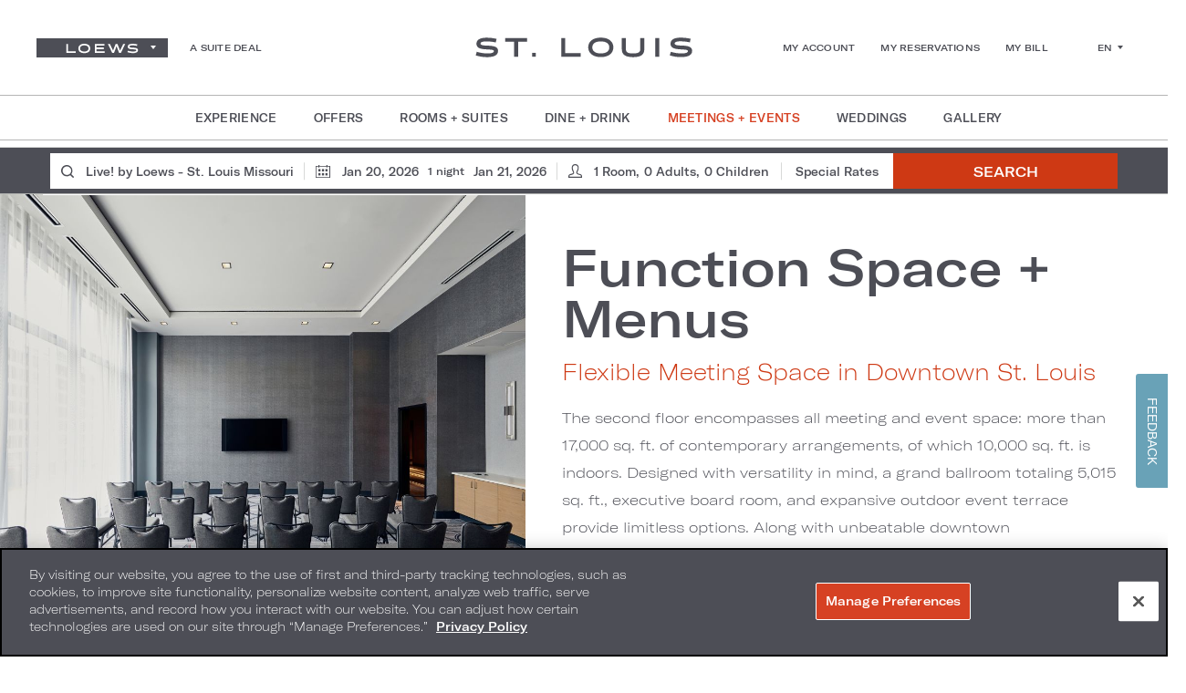

--- FILE ---
content_type: text/html; charset=UTF-8
request_url: https://www.loewshotels.com/live-by-loews-st-louis-missouri/meetings/function-space
body_size: 71496
content:
<!DOCTYPE HTML> <html lang="en-US" xmlns:og="http://opengraphprotocol.org/schema/" class="test no-js property property-38 columns-layout no-photos "> <head> <link rel="stylesheet" href="https://unpkg.com/leaflet@1.9.4/dist/leaflet.css" integrity="sha256-p4NxAoJBhIIN+hmNHrzRCf9tD/miZyoHS5obTRR9BMY=" crossorigin=""> <script src="https://unpkg.com/leaflet@1.9.4/dist/leaflet.js" integrity="sha256-20nQCchB9co0qIjJZRGuk2/Z9VM+kNiyxNV1lvTlZBo=" crossorigin=""></script> <meta charset="utf-8"> <title>St. Louis Meeting Space | Live! by Loews - St. Louis</title> <meta name="description" content="Flexible function space allows for groups of all sizes."> <meta name="robots" content="index, follow, noodp, noydir"> <link rel="canonical" href="https://www.loewshotels.com/live-by-loews-st-louis-missouri/meetings/function-space"> <script type="application/ld+json">{"@context":"https://schema.org","@type":"WebPage","url":"https://www.loewshotels.com/live-by-loews-st-louis-missouri/meetings/function-space","image":"https://cdn.loewshotels.com/loewshotels.com-2466770763/cms/cache/v2/5f1704bb78316.jpg/1200x630/fit/80/75973d167e742676ccce0e23ec077d25.jpg","name":"St. Louis Meeting Space | Live! by Loews - St. Louis","description":"Flexible function space allows for groups of all sizes.","keywords":"Flexible meeting space in st. louis, st. louis meeting space, hotels in st. louis, luxury hotels in st. louis","breadcrumb":{"@type":"BreadcrumbList","itemListElement":[{"@type":"ListItem","item":"https://www.loewshotels.com/live-by-loews-st-louis-missouri","name":"Hotel Home","position":1},{"@type":"ListItem","item":"https://www.loewshotels.com/live-by-loews-st-louis-missouri/meetings","name":"Meetings + Events","position":2},{"@type":"ListItem","item":"https://www.loewshotels.com/live-by-loews-st-louis-missouri/meetings/function-space","name":"Function Space + Menus","position":3}]}}</script> <link rel="search" href="https://www.loewshotels.com/open-search.xml" type="application/opensearchdescription+xml" title="Content Search"> <script src="https://cdn.cookielaw.org/scripttemplates/otSDKStub.js" type="text/javascript" charset="UTF-8" data-domain-script="0a9765e3-a574-41b5-a49b-d12291495d13" ></script> <script type="text/javascript"> function OptanonWrapper() { } </script> <script type="text/javascript" src="https://resources.digital-cloud-west.medallia.com/wdcwest/175638/onsite/embed.js" async></script> <script>(function(w,d,s,l,i){w[l]=w[l]||[];w[l].push({'gtm.start': new Date().getTime(),event:'gtm.js'});var f=d.getElementsByTagName(s)[0], j=d.createElement(s),dl=l!='dataLayer'?'&l='+l:'';j.async=true;j.src= 'https://www.googletagmanager.com/gtm.js?id='+i+dl;f.parentNode.insertBefore(j,f); })(window,document,'script','dataLayer','GTM-M99BJ9H');</script> <style> #whitelabel_parent_container{ display:none; } </style><meta name="p:domain_verify" content="1ed4bd8d8d899bc8982cf69de4838842"/><style> ol,ul{list-style:none;} p{min-height:16px;}</style> <link rel="alternate" hreflang="en" href="https://www.loewshotels.com/live-by-loews-st-louis-missouri/meetings/function-space"> <link rel="alternate" hreflang="es" href="https://es.loewshotels.com/live-by-loews-st-louis-missouri/meetings/function-space"> <meta property="og:url" content="https://www.loewshotels.com/live-by-loews-st-louis-missouri/meetings/function-space"> <meta property="og:title" content="St. Louis Meeting Space | Live! by Loews - St. Louis"> <meta property="og:description" content="Flexible function space allows for groups of all sizes."> <meta property="og:type" content="website"><meta property="og:site_name" content="Loews Hotels & Co"><meta property="og:image" content="https://cdn.loewshotels.com/loewshotels.com-2466770763/cms/cache/v2/5f1704bb78316.jpg/1200x630/fit/80/75973d167e742676ccce0e23ec077d25.jpg"><meta property="og:locale" content="en_US"> <meta http-equiv="X-UA-Compatible" content="IE=edge"> <meta name="SKYPE_TOOLBAR" content="SKYPE_TOOLBAR_PARSER_COMPATIBLE"> <meta name="viewport" content="width=device-width, initial-scale=1, user-scalable=0"> <meta name="theme-color" content="#000000"> <link href="/skins/skin-prodloews/favicon.ico" rel="shortcut icon" type="image/x-icon"> <link rel="apple-touch-icon-precomposed" href="/skins/skin-prodloews/icon76x76.png" sizes="76x76"> <link rel="apple-touch-icon-precomposed" href="/skins/skin-prodloews/icon120x120.png" sizes="120x120"> <link rel="apple-touch-icon-precomposed" href="/skins/skin-prodloews/icon152x152.png" sizes="152x152"> <link rel="apple-touch-icon-precomposed" href="/skins/skin-prodloews/icon180x180.png" sizes="180x180"> <link rel="icon" href="/skins/skin-prodloews/icon196x196.png" sizes="196x196"> <style> @charset "UTF-8";a,abbr,acronym,address,applet,article,aside,audio,b,big,blockquote,body,canvas,caption,center,cite,code,dd,del,details,dfn,div,dl,dt,em,embed,fieldset,figcaption,figure,footer,form,h1,h2,h3,h4,h5,h6,header,hgroup,html,i,iframe,img,ins,kbd,label,legend,li,mark,menu,nav,object,ol,output,p,pre,q,ruby,s,samp,section,small,span,strike,strong,sub,summary,sup,table,tbody,td,tfoot,th,thead,time,tr,tt,u,ul,var,video{border:0;font-size:100%;font:inherit;margin:0;padding:0;vertical-align:baseline}article,aside,details,figcaption,figure,footer,header,hgroup,menu,nav,section{display:block}body{line-height:1}blockquote,q{quotes:none}blockquote:after,blockquote:before,q:after,q:before{content:"";content:none}:focus{outline:1px solid transparent}table{border-collapse:collapse;border-spacing:0}input::-moz-focus-inner{border:0;padding:0}input::-ms-clear,input::-ms-reveal{display:none}legend{display:none}@font-face{font-display:swap;font-family:GT America Extended;font-style:normal;font-weight:400;src:url(/skins/skin-prodloews/1768820093/assets/desktop/fonts/gt-america-extended-thin.woff2) format("woff2"),url(/skins/skin-prodloews/1768820093/assets/desktop/fonts/gt-america-extended-thin.woff) format("woff")}@font-face{font-display:swap;font-family:GT America Extended;font-style:normal;font-weight:700;src:url(/skins/skin-prodloews/1768820093/assets/desktop/fonts/gt-america-extended-medium.woff2) format("woff2"),url(/skins/skin-prodloews/1768820093/assets/desktop/fonts/gt-america-extended-medium.woff) format("woff")}@font-face{font-display:swap;font-family:GT America Extended;font-style:normal;font-weight:900;src:url(/skins/skin-prodloews/1768820093/assets/desktop/fonts/gt-america-extended-bold.woff2) format("woff2"),url(/skins/skin-prodloews/1768820093/assets/desktop/fonts/gt-america-extended-bold.woff) format("woff")}@font-face{font-display:swap;font-family:Helvetica Neue;font-style:normal;font-weight:100;src:url(/skins/skin-prodloews/1768820093/assets/desktop/fonts/helveticaneue_thin.woff2) format("woff2"),url(/skins/skin-prodloews/1768820093/assets/desktop/fonts/helveticaneue_thin.woff) format("woff")}@font-face{font-display:swap;font-family:Helvetica Neue;font-style:normal;font-weight:300;src:url(/skins/skin-prodloews/1768820093/assets/desktop/fonts/helveticaneue_light.woff2) format("woff2"),url(/skins/skin-prodloews/1768820093/assets/desktop/fonts/helveticaneue_light.woff) format("woff")}@font-face{font-display:swap;font-family:Helvetica Neue;font-style:normal;font-weight:400;src:url(/skins/skin-prodloews/1768820093/assets/desktop/fonts/helveticaneue.woff2) format("woff2"),url(/skins/skin-prodloews/1768820093/assets/desktop/fonts/helveticaneue.woff) format("woff")}@font-face{font-display:swap;font-family:Helvetica Neue;font-style:italic;font-weight:400;src:url(/skins/skin-prodloews/1768820093/assets/desktop/fonts/helveticaneue_it.woff2) format("woff2"),url(/skins/skin-prodloews/1768820093/assets/desktop/fonts/helveticaneue_it.woff) format("woff")}@font-face{font-display:swap;font-family:Helvetica Neue;font-style:normal;font-weight:500;src:url(/skins/skin-prodloews/1768820093/assets/desktop/fonts/helveticaneue_med.woff2) format("woff2"),url(/skins/skin-prodloews/1768820093/assets/desktop/fonts/helveticaneue_med.woff) format("woff")}@font-face{font-display:swap;font-family:Helvetica Neue;font-style:normal;font-weight:700;src:url(/skins/skin-prodloews/1768820093/assets/desktop/fonts/helveticaneue_bd.woff2) format("woff2"),url(/skins/skin-prodloews/1768820093/assets/desktop/fonts/helveticaneue_bd.woff) format("woff")}@font-face{font-display:swap;font-family:Helvetica Neue;font-style:normal;font-weight:900;src:url(/skins/skin-prodloews/1768820093/assets/desktop/fonts/helveticaneue_hv.woff2) format("woff2"),url(/skins/skin-prodloews/1768820093/assets/desktop/fonts/helveticaneue_hv.woff) format("woff")}@font-face{font-display:swap;font-family:Positype Halogen;font-style:normal;font-weight:700;src:url(/skins/skin-prodloews/1768820093/assets/desktop/fonts/positype-halogen-bold.woff2) format("woff2"),url(/skins/skin-prodloews/1768820093/assets/desktop/fonts/positype-halogen-bold.woff) format("woff")}@font-face{font-display:swap;font-family:Positype Halogen;font-style:normal;font-weight:900;src:url(/skins/skin-prodloews/1768820093/assets/desktop/fonts/positype-halogen-black.woff2) format("woff2"),url(/skins/skin-prodloews/1768820093/assets/desktop/fonts/positype-halogen-black.woff) format("woff")}@font-face{font-display:swap;font-family:Helvetica Neue Bold Condensed;font-style:normal;font-weight:700;src:url(/skins/skin-prodloews/1768820093/assets/desktop/fonts/Helvetica-Neue-Bold-Condensed.woff2) format("woff2"),url(/skins/skin-prodloews/1768820093/assets/desktop/fonts/Helvetica-Neue-Bold-Condensed.woff) format("woff")}body,button,html,input,textarea{-webkit-font-smoothing:antialiased;font-smoothing:antialiased}button,input[type=submit]{-webkit-appearance:none;-moz-appearance:none}button,input,textarea{background:none;border:none;border-radius:0;box-sizing:border-box;margin:0;padding:0}.button,a,button,input[type=submit]{cursor:pointer}.object-fit{height:100%;left:0;-o-object-fit:cover;object-fit:cover;-o-object-position:50% 50%;object-position:50% 50%;position:absolute;top:0;width:100%;z-index:0}.button,input[type=submit].button{background:none;border:2px solid #4d4e56;box-sizing:border-box;color:#4d4e56;display:inline-block;font-size:.938rem;font-weight:900;height:50px;line-height:46px;margin:0;padding:0 20px;position:relative;text-align:center;text-decoration:none;text-transform:uppercase;transition:color .1s,background-color .1s,border-color .1s;white-space:nowrap}.button.active,.button:hover,input[type=submit].button.active,input[type=submit].button:hover{background:#4d4e56;color:#fff}.button.small,input[type=submit].button.small{font-size:.8125rem;height:40px;line-height:36px}@media only screen and (max-width:767px){.button.small,input[type=submit].button.small{height:auto}}.button.white,input[type=submit].button.white{border-color:#fff;color:#fff}.button.white:hover,input[type=submit].button.white:hover{background:#fff;color:#4d4e56}.button.orange,input[type=submit].button.orange{background:#d64123;border:none;color:#fff;line-height:50px}.button.orange.active,.button.orange:hover,input[type=submit].button.orange.active,input[type=submit].button.orange:hover{background:rgba(214,65,35,.7);color:#fff}.button.orange.small,input[type=submit].button.orange.small{line-height:40px}@media only screen and (max-width:767px){.button.orange.booking-trigger,input[type=submit].button.orange.booking-trigger{height:auto;line-height:1.6;padding:20px}}.button.blue,input[type=submit].button.blue{background:#4d4e56;border:none;color:#fff}.button.blue:hover,input[type=submit].button.blue:hover{background:#3e447e;color:#fff}@media only screen and (max-width:767px){.button,input[type=submit].button{font-size:.8125rem;height:auto;line-height:20px;padding:10px 20px;white-space:normal;width:100%}}.button.mask-button,input[type=submit].button.mask-button{background:#7aa5ba url(..//skins/skin-prodloews/1768820093/assets/desktop/images/mask-icon.svg);background-position:10px 8px;background-repeat:no-repeat;background-size:50px;border-color:#7aa5ba;color:#fff;font-size:1.1rem;padding:0 20px 0 70px}.button.mask-button:hover,input[type=submit].button.mask-button:hover{background-color:rgba(122,165,186,.7);border-color:rgba(122,165,186,.7)}@media only screen and (max-width:767px){.button.mask-button,input[type=submit].button.mask-button{font-size:.9rem;padding:12px 20px 12px 70px;width:auto}}#mobile-booking-trigger{z-index:25}@media only screen and (max-width:999px){#mobile-booking-trigger{display:block;padding:0}.side-submenu-visible.side-menu-visible #mobile-booking-trigger,.specials #mobile-booking-trigger{display:none}}.center-column{margin:0 auto;position:relative}.center-column:after{clear:both;content:"";display:table}.hide{display:none!important}.hidden{display:none}.visuallyhidden{clip:rect(0 0 0 0);border:0;height:1px;margin:-1px;overflow:hidden;padding:0;position:absolute;width:1px}.brightcove-video{display:block;height:100%;width:100%}.brightcove-video video{height:auto!important;left:50%!important;min-height:100%;min-width:100%;position:absolute;top:50%!important;transform:translate(-50%,-50%);-ms-transform:translate(-50%,-50%);width:auto!important;z-index:1}.brightcove-video .vjs-control-bar{bottom:0;left:0;opacity:0;position:absolute;right:0;top:auto;transform:none!important;visibility:hidden;width:100%;z-index:1}.brightcove-video:hover .vjs-control-bar,[data-whatinput=keyboard] .brightcove-video .vjs-control-bar{opacity:1;visibility:visible}.bc-player-default_default.not-hover.vjs-has-started.vjs-paused.vjs-user-active .vjs-control-bar,.bc-player-default_default.not-hover.vjs-has-started.vjs-paused.vjs-user-inactive .vjs-control-bar,.bc-player-default_default.not-hover.vjs-has-started.vjs-playing.vjs-user-active .vjs-control-bar,.bc-player-default_default.not-hover.vjs-has-started.vjs-playing.vjs-user-inactive .vjs-control-bar,.bc-player-default_default.vjs-has-started.vjs-paused.vjs-ad-playing.vjs-user-inactive .vjs-control-bar,.bc-player-default_default.vjs-has-started.vjs-playing.vjs-user-inactive .vjs-control-bar{opacity:0;transform:none;-webkit-transform:none;-ms-transform:none}.swiper-container{list-style:none;margin:0 auto;overflow:hidden;padding:0;position:relative;z-index:1}.swiper-container-no-flexbox .swiper-slide{float:left}.swiper-container-vertical>.swiper-wrapper{flex-direction:column}.swiper-wrapper{box-sizing:content-box;display:flex;height:100%;position:relative;transition-property:transform;width:100%;z-index:1}.swiper-container-android .swiper-slide,.swiper-wrapper{transform:translateZ(0)}.swiper-container-multirow>.swiper-wrapper{flex-wrap:wrap}.swiper-container-free-mode>.swiper-wrapper{margin:0 auto;transition-timing-function:ease-out}.swiper-slide{flex-shrink:0;height:100%;position:relative;transition-property:transform;width:100%}.swiper-invisible-blank-slide{visibility:hidden}.swiper-container-autoheight,.swiper-container-autoheight .swiper-slide{height:auto}.swiper-container-autoheight .swiper-wrapper{align-items:flex-start;transition-property:transform,height}.swiper-container-wp8-horizontal,.swiper-container-wp8-horizontal>.swiper-wrapper{touch-action:pan-y}.swiper-container-wp8-vertical,.swiper-container-wp8-vertical>.swiper-wrapper{touch-action:pan-x}.swiper-container .swiper-notification{left:0;opacity:0;pointer-events:none;position:absolute;top:0;z-index:-1000}.alert-msg{background-color:#911818;box-sizing:border-box;color:#fff;cursor:pointer;margin-bottom:20px;padding:20px;text-align:center;z-index:9999}.alert-msg.fixed{left:0;position:fixed;right:0;top:0}.alert-msg.info,.alert-msg.success{background-color:#4d4e56;font-weight:400}.scrollable{overflow:visible;position:relative}.scrollable .viewport{height:100%;overflow:hidden;position:relative;z-index:1}.scrollable .overview{position:relative;width:100%}.scrollable .scrollbar{background:hsla(0,0%,100%,.2);background-clip:padding-box;border-radius:3px;height:100%;overflow:hidden;position:absolute;right:-15px;top:0;width:6px;z-index:2}.scrollable .scrollbar.disable{display:none}.scrollable .track{height:100%;overflow:hidden;position:relative;width:100%}.scrollable .thumb{background:hsla(0,0%,100%,.8);border-radius:3px;cursor:pointer;left:0;overflow:hidden;position:absolute;top:0;transition:background .2s;width:6px}.scrollable .thumb:hover{background:#fff}.fade-on-scroll{opacity:0;transform:translateY(50px);transition-duration:1s;transition-property:transform,opacity;transition-timing-function:ease}.fade-on-scroll.from-left{transform:translate(-50px)}.fade-on-scroll.from-right{transform:translate(50px)}.fade-on-scroll.visible{opacity:1;transform:translate(0)}#onetrust-banner-sdk{background-color:#4d4e56!important}#onetrust-banner-sdk .ot-link-btn,#onetrust-banner-sdk a[href],#onetrust-banner-sdk a[href] font{color:#fff!important}#onetrust-banner-sdk #onetrust-pc-btn-handler,#onetrust-banner-sdk #onetrust-pc-btn-handler.cookie-setting-link{background:#d64123!important}#onetrust-banner-sdk #onetrust-pc-sdk .ot-close-icon,#onetrust-banner-sdk #ot-sync-ntfy .ot-close-icon,#onetrust-banner-sdk .ot-close-icon{background-color:#fff!important}.accordion-heading-container .left{margin-right:30px!important}.offer-popup,.terms-popup,.video-popup{display:none}strong{font-weight:700}em{font-style:italic}.sr-only{clip:rect(0,0,0,0);border:0;height:1px;margin:-1px;overflow:hidden;padding:0;position:absolute;width:1px}html{height:100%;overflow-x:hidden;overflow-y:scroll;position:relative}.side-menu-visible html{position:fixed}body,html{background:#fff;box-sizing:border-box;color:#fff;height:100%}body{-webkit-text-size-adjust:none;-moz-text-size-adjust:none;text-size-adjust:none;min-height:100%;position:relative;visibility:hidden}@media only screen and (max-width:999px){body{padding-bottom:50px;padding-top:64px}}.no-photos body{padding-top:125px}@media only screen and (max-width:999px){.no-photos body{padding-top:64px}}.property body{padding-top:0}.property.no-photos body{padding-top:125px}@media only screen and (max-width:999px){.property.no-photos body{padding-top:94px}}body>img{display:none}body,html{font-family:GT America Extended,sans-serif;font-size:16px;line-height:1.875em}@media only screen and (max-width:767px){body,html{font-size:14px;line-height:1.5}}@media screen and (-webkit-min-device-pixel-ratio:0) and (max-width:767px){body{overflow-x:hidden}}button,input,textarea{font-family:GT America Extended,sans-serif;font-size:1em;line-height:1.875em}@media only screen and (max-width:767px){button,input,textarea{font-size:.875em;line-height:1.313em}}a{color:#d64123;transition:color .1s}a:active,a:hover{color:rgba(214,65,35,.7)}#wsa_image_dock,.usabilla_live_button_container{display:none!important}.wsa_window{bottom:70px!important;right:0!important;z-index:18!important}.wsa_window_close{right:10px!important;z-index:19!important}#mobile-booking-trigger{bottom:0;display:none;font-size:15px;height:50px;left:0;line-height:50px;position:fixed;transition:left 333ms;width:100%;z-index:26}@media only screen and (max-width:999px){#mobile-booking-trigger{display:block;padding:0}.specials #mobile-booking-trigger{display:none}}#script-block{visibility:hidden}.keyboard-navigation :focus:not([tabindex="-1"]){box-shadow:0 0 1px 3px rgba(206,57,20,.86)}#additional-content{position:relative;z-index:10}.float-field-wrap{position:relative}.dob-container .float-field-wrap{float:left;position:relative;width:33.3%}@media only screen and (max-width:999px){.dob-container .float-field-wrap{width:100%}}.field-label{font-size:12px;left:0;line-height:1.2;opacity:0;overflow:hidden;pointer-events:none;position:absolute;top:-14px;transform:translateY(3px);-webkit-user-select:none;-moz-user-select:none;user-select:none;white-space:nowrap;z-index:1}.field-not-empty .field-label{opacity:1;transform:none}#destination-search .field-label{left:50px}#create-account-form .field-label,#forgot-password-form .field-label,#login-form .field-label,#opera_booking_upgrade .field-label,#update-password .field-label,.be-form .field-label,.loyalty-form .field-label,.stayconnected .field-label{color:#4d4e56;font-size:14px;left:20px;top:2px;z-index:1}.dob-container .field-label{left:40px}@media only screen and (max-width:999px){.dob-container .field-label{left:20px}}.field-input{transition:all .2s ease-out;-ms-transition:all .2s ease-out}#opera_booking_upgrade .required:before{left:10px;position:absolute;top:50%;transform:translateY(-50%)}ol,ul{list-style:none}.acm-group-landing-double-content ol,.content-image-acm ol{list-style:decimal;margin-left:40px}.acm-group-landing-double-content ul,.content-image-acm ul{list-style:disc;margin-left:40px}.alert-bar+#header{top:80px}#header{background:transparent;display:flex;height:50px;justify-content:center;left:0;position:fixed;top:104px;transition:height .2s;width:100%;z-index:30}@media only screen and (max-width:1246px){#header,.group-landing #header{top:0}}.sticky-header #header{background:#fff;color:#fff;top:0}#header .mobile-logo{display:none}@media only screen and (max-width:1246px){#header .mobile-logo{display:block}#header .mobile-logo .logo img{margin:0 auto}#header .mobile-logo .logo.white{display:block}#header .mobile-logo .logo.grey,.no-photos #header .mobile-logo .logo.white,.side-menu-visible #header .mobile-logo .logo.white,.sticky-header #header .mobile-logo .logo.white{display:none}#header .mobile-logo .property-logo.white,.no-photos #header .mobile-logo .logo.grey,.side-menu-visible #header .mobile-logo .logo.grey,.sticky-header #header .mobile-logo .logo.grey{display:block}.no-photos #header .mobile-logo .property-logo.white,.side-menu-visible #header .mobile-logo .property-logo.white,.sticky-header #header .mobile-logo .property-logo.white{display:none;display:block}#header .mobile-logo .property-logo.grey{display:none}.no-photos #header .mobile-logo .property-logo.grey,.side-menu-visible #header .mobile-logo .property-logo.grey,.sticky-header #header .mobile-logo .property-logo.grey{display:block;display:none}.group-landing #header .mobile-logo .property-logo.grey{display:block}.property-36 #header .mobile-logo .property-logo{width:100%}.property-36 #header .mobile-logo .property-logo img{-o-object-fit:contain;object-fit:contain}}@media only screen and (max-width:1246px) and (max-width:1246px){.property-36 #header .mobile-logo .property-logo{max-width:400px}}@media only screen and (max-width:1246px) and (max-width:600px){.property-36 #header .mobile-logo .property-logo{max-width:280px}}@media only screen and (max-width:1246px){.group-landing #header .mobile-logo{margin:0 auto}}@media only screen and (max-width:1000px){#header .mobile-logo .logo.white{display:none}#header .mobile-logo .logo.grey{display:block}}#header .header-navigation-wrapper{align-items:center;border-bottom:.5px solid #fff;border-top:.5px solid #fff;display:flex;justify-content:center;padding:0 8px 0 20px;width:100%}@media only screen and (min-width:1246px) and (min-height:768px){#header .header-navigation-wrapper{padding-left:30px}}@media only screen and (min-width:1400px) and (min-height:920px){#header .header-navigation-wrapper{padding-left:40px}}@media only screen and (min-width:1600px) and (min-height:1080px){#header .header-navigation-wrapper{padding-left:50px}}@media only screen and (max-width:1246px){#header .header-navigation-wrapper{border-bottom:0;border-top:0;justify-content:space-between;padding:0 16px}}@media only screen and (max-width:767px){#header .header-navigation-wrapper{background-color:#fff}.property #header .header-navigation-wrapper{border-bottom:.5px solid #fff}.property #header .header-navigation-wrapper #main-menu-trigger span span{background:#fff;height:2px}.property #header .header-navigation-wrapper #main-menu-trigger[aria-expanded=true] span span{background:#4d4e56;height:1px}}@media only screen and (max-width:1246px){.group-landing #header .header-navigation-wrapper{border-bottom:.5px solid #4d4e56}.group-landing #header .header-navigation-wrapper #main-menu-trigger span span{background:#4d4e56;height:2px}}#header .header-navigation-wrapper .acc-details{display:none}#header .header-navigation-wrapper .acc-details .wrap{align-items:center;display:flex;height:54px}#header .header-navigation-wrapper .acc-details .wrap img{height:25px;width:25px}#header .header-navigation-wrapper .acc-details .wrap .youfirst-buttons{background-color:#fff;display:none;min-width:198px;padding:16px 0;position:absolute;right:0;top:54px;width:100%}#header .header-navigation-wrapper .acc-details .wrap .youfirst-buttons li{text-align:right}#header .header-navigation-wrapper .acc-details .wrap .youfirst-buttons li a{color:#4d4e56;font-size:12px;font-weight:700;letter-spacing:.31px;line-height:17px;padding:8px 20px;text-decoration:none}#header .header-navigation-wrapper .acc-details .wrap .youfirst-buttons li a:active,#header .header-navigation-wrapper .acc-details .wrap .youfirst-buttons li a:hover{color:#ce3914}#header .header-navigation-wrapper .acc-details .wrap:hover .youfirst-buttons{display:block}@media only screen and (max-width:1246px){#header .header-navigation-wrapper .acc-details{display:block}}.group-landing #header .header-navigation-wrapper{border-bottom-color:#4d4e56!important;border-top-color:#4d4e56!important}#header .emergency-message{display:none}.has-alert-bar #header{top:53px}@media only screen and (max-width:767px){.has-alert-bar #header{top:87px}.has-safety-alert-bar #header{top:60px}}@media only screen and (max-width:428px){.has-safety-alert-bar #header{top:90px}}#header .user-locale{border:1px solid #4d4e56;color:#4d4e56;display:none;font-size:12px;font-weight:700;height:41px;line-height:41px;margin-left:42px;padding-right:8px;position:relative;text-align:center;text-decoration:none;text-transform:uppercase;transition:all .35s ease-in-out;width:41px;z-index:55}#header .user-locale:hover{background:#4d4e56;color:#fff}#header .user-locale:hover:after{border-top-color:#fff}@media only screen and (max-width:999px){#header .user-locale{height:30px;line-height:30px;margin-left:9px}}#header .user-locale:after{border-left:3px solid transparent;border-right:3px solid transparent;border-top:4px solid #4d4e56;content:"";display:block;margin-top:-2px;position:absolute;right:9px;top:50%;transition:border-top-color .35s ease-in-out}#header-bar+#header{top:104px}@media only screen and (max-width:1246px){#header-bar+#header{top:0}:not(.side-menu-visible).property-13 #header-bar+#header,:not(.side-menu-visible).property-17 #header-bar+#header,:not(.side-menu-visible).property-18 #header-bar+#header,:not(.side-menu-visible).property-2 #header-bar+#header,:not(.side-menu-visible).property-22 #header-bar+#header,:not(.side-menu-visible).property-3 #header-bar+#header,:not(.side-menu-visible).property-36 #header-bar+#header,:not(.side-menu-visible).property-37 #header-bar+#header,:not(.side-menu-visible).property-38 #header-bar+#header,:not(.side-menu-visible).property-4 #header-bar+#header,:not(.side-menu-visible).property-5 #header-bar+#header,:not(.side-menu-visible).property-6 #header-bar+#header,:not(.side-menu-visible).property-7 #header-bar+#header,:not(.side-menu-visible).property-74 #header-bar+#header,:not(.side-menu-visible).property-75 #header-bar+#header,:not(.side-menu-visible).property-8 #header-bar+#header{background-color:#4d4e56}:not(.side-menu-visible).property-13 #header-bar+#header #main-menu-trigger .smart-icon,:not(.side-menu-visible).property-17 #header-bar+#header #main-menu-trigger .smart-icon,:not(.side-menu-visible).property-18 #header-bar+#header #main-menu-trigger .smart-icon,:not(.side-menu-visible).property-2 #header-bar+#header #main-menu-trigger .smart-icon,:not(.side-menu-visible).property-22 #header-bar+#header #main-menu-trigger .smart-icon,:not(.side-menu-visible).property-3 #header-bar+#header #main-menu-trigger .smart-icon,:not(.side-menu-visible).property-36 #header-bar+#header #main-menu-trigger .smart-icon,:not(.side-menu-visible).property-37 #header-bar+#header #main-menu-trigger .smart-icon,:not(.side-menu-visible).property-38 #header-bar+#header #main-menu-trigger .smart-icon,:not(.side-menu-visible).property-4 #header-bar+#header #main-menu-trigger .smart-icon,:not(.side-menu-visible).property-5 #header-bar+#header #main-menu-trigger .smart-icon,:not(.side-menu-visible).property-6 #header-bar+#header #main-menu-trigger .smart-icon,:not(.side-menu-visible).property-7 #header-bar+#header #main-menu-trigger .smart-icon,:not(.side-menu-visible).property-74 #header-bar+#header #main-menu-trigger .smart-icon,:not(.side-menu-visible).property-75 #header-bar+#header #main-menu-trigger .smart-icon,:not(.side-menu-visible).property-8 #header-bar+#header #main-menu-trigger .smart-icon{margin:-12px 0 0 -19px}:not(.side-menu-visible).property-13 #header-bar+#header #main-menu-trigger .smart-icon span,:not(.side-menu-visible).property-17 #header-bar+#header #main-menu-trigger .smart-icon span,:not(.side-menu-visible).property-18 #header-bar+#header #main-menu-trigger .smart-icon span,:not(.side-menu-visible).property-2 #header-bar+#header #main-menu-trigger .smart-icon span,:not(.side-menu-visible).property-22 #header-bar+#header #main-menu-trigger .smart-icon span,:not(.side-menu-visible).property-3 #header-bar+#header #main-menu-trigger .smart-icon span,:not(.side-menu-visible).property-36 #header-bar+#header #main-menu-trigger .smart-icon span,:not(.side-menu-visible).property-37 #header-bar+#header #main-menu-trigger .smart-icon span,:not(.side-menu-visible).property-38 #header-bar+#header #main-menu-trigger .smart-icon span,:not(.side-menu-visible).property-4 #header-bar+#header #main-menu-trigger .smart-icon span,:not(.side-menu-visible).property-5 #header-bar+#header #main-menu-trigger .smart-icon span,:not(.side-menu-visible).property-6 #header-bar+#header #main-menu-trigger .smart-icon span,:not(.side-menu-visible).property-7 #header-bar+#header #main-menu-trigger .smart-icon span,:not(.side-menu-visible).property-74 #header-bar+#header #main-menu-trigger .smart-icon span,:not(.side-menu-visible).property-75 #header-bar+#header #main-menu-trigger .smart-icon span,:not(.side-menu-visible).property-8 #header-bar+#header #main-menu-trigger .smart-icon span{background:#fff}.group-landing #header-bar+#header{top:0}}.sticky-header #header-bar+#header{background:#fff;color:#fff;top:0}.navigation-wrapper{height:38px;transition:bottom .2s;z-index:20}.property .navigation-wrapper{text-align:left}.group-landing .navigation-wrapper{align-items:center;display:flex}@media only screen and (max-width:1246px){.navigation-wrapper{height:40px;right:70px}}.has-acm-banner #header.corporate{height:auto}#header.corporate .logo{margin-right:auto;max-width:400px;min-width:200px}#header.corporate .logo img{display:block;height:auto;max-height:40px;max-width:100%;width:auto}#header.corporate .logo img.white{display:none}@media only screen and (max-width:999px){#header.corporate .logo img{max-height:34px}.side-submenu-visible.side-menu-visible #header.corporate .logo.gery{display:block}.side-submenu-visible.side-menu-visible #header.corporate .logo.white{display:none}}#header.property>.wrapper>.logo{display:none}#header.property .property-logo{display:block;margin-right:auto;max-width:400px;min-width:200px}#header.property .property-logo img{display:block;height:auto;margin:auto;max-height:22px;max-width:100%;width:auto}@media only screen and (max-width:767px){#header.property .property-logo{max-width:200px}.side-submenu-visible.side-menu-visible #header.property .property-logo{display:none}}@media only screen and (min-width:1000px) and (max-height:850px){#header.property .property-logo{max-width:200px}}@keyframes in-top{0%{bottom:4px;left:0;opacity:0}to{bottom:0;left:0;opacity:1}}@keyframes in-right{0%{left:100%}to{left:0}}@keyframes in-bottom{0%{bottom:-4px;left:0}to{bottom:0;left:0}}@keyframes in-left{0%{left:-100%}to{left:0}}@keyframes out-top{0%{bottom:0;left:0;opacity:1}to{bottom:4px;left:0;opacity:0}}@keyframes out-right{0%{left:0}to{left:100%}}@keyframes out-bottom{0%{bottom:0;left:0}to{bottom:-4px;left:0}}@keyframes out-left{0%{left:0}to{left:-100%}}#skip-to-content{background:#4d4e56;box-shadow:0 3px 6px rgba(0,0,0,.3);color:#fff;font-size:14px;font-weight:700;left:50%;padding:20px 30px;position:absolute;text-decoration:none;text-transform:uppercase;top:-9999px;transform:translate(-50%);z-index:30}.keyboard-navigation #skip-to-content:focus{top:5px}#main-menu{font-size:0;white-space:nowrap}.corporate #main-menu{float:left}.property #main-menu{margin-left:20px}@media only screen and (min-width:1246px) and (min-height:768px){.property #main-menu{margin-left:25px}}@media only screen and (min-width:1400px) and (min-height:920px){.property #main-menu{margin-left:32px}}@media only screen and (min-width:1600px) and (min-height:1080px){.property #main-menu{margin-left:40px}}@media only screen and (max-width:999px){#main-menu{display:none}}#main-menu a,#main-menu li,#main-menu ul{display:inline-block;position:relative;vertical-align:top}#main-menu a{color:#fff;font-size:12px;font-weight:700;letter-spacing:.31px;line-height:38px;margin:0 20px;overflow:hidden;text-decoration:none;text-transform:uppercase}.no-photos #main-menu a,.sticky-header #main-menu a{color:#4d4e56}#main-menu a.active,#main-menu a.highlighted,#main-menu a:hover{color:#d64123}#main-menu a.active:after,#main-menu a.highlighted:after{animation:none}#main-menu.main-nav .expanded .menu.submenu,#main-menu.main-nav li:hover .menu.submenu{display:flex;flex-direction:column}#main-menu.main-nav li:last-child .menu.submenu,#main-menu.main-nav li:nth-last-child(2)>.menu.submenu{left:auto;right:-15px}#main-menu.main-nav li:last-child .menu.submenu a,#main-menu.main-nav li:nth-last-child(2)>.menu.submenu a{text-align:center!important}#main-menu.main-nav .menu.submenu{background:#fff;box-shadow:0 2px 4px rgba(0,0,0,.1);display:none;left:50%;padding:10px 0;position:absolute;top:100%;transform:translateX(-50%);width:160px}#main-menu.main-nav .menu.submenu a{color:#4d4e56;display:block;font-size:16px;line-height:24px;padding:5px 15px;text-align:center;text-decoration:none;white-space:normal}#main-menu.main-nav .menu.submenu a.active,#main-menu.main-nav .menu.submenu a:hover{color:#ce3914}.header-left{align-items:center;display:flex;flex-direction:row}.header-left .specialpopup-trigger{color:#fff;cursor:pointer;font-family:GT America Extended,sans-serif;font-size:10px;font-weight:700;letter-spacing:.26px;line-height:12px;text-decoration:none;text-transform:uppercase}.no-photos .header-left .specialpopup-trigger{color:#4d4e56}.corp-menu-wrapper{background:transparent;height:21px;margin-right:24px;position:relative;z-index:21}.no-photos .corp-menu-wrapper{background:#4d4e56}.corp-menu-wrapper:hover .logo:after{transform:rotate(-180deg)}.corp-menu-wrapper:hover #corporate-menu{display:block}.corp-menu-wrapper .logo{display:block;height:21px;margin-right:auto;overflow:hidden;pointer-events:none;position:relative;width:144px;z-index:1}.corp-menu-wrapper .logo:after{border-left:3px solid transparent;border-right:3px solid transparent;border-top:4px solid #fff;content:"";display:block;margin-top:-2px;position:absolute;right:13px;top:50%;transition:border-top-color .35s ease-in-out}.corp-menu-wrapper .logo img.white{display:block;height:20px;padding-top:6px;width:100%}.corp-menu-wrapper #corporate-menu{background-color:#ebeced;display:none;padding:17px 31px 32px 32px;position:absolute;top:100%;width:145px}@media only screen and (max-width:999px){.corp-menu-wrapper #corporate-menu{display:none}}.corp-menu-wrapper #corporate-menu li:first-child{border-bottom:1px solid #979797;margin-bottom:15px;padding-bottom:12px}.corp-menu-wrapper #corporate-menu a{color:#4d4e56;display:block;font-size:12px;font-weight:700;letter-spacing:.2px;line-height:30px;text-decoration:none;text-transform:uppercase}.corp-menu-wrapper #corporate-menu a:hover{color:#d64123}#booking-trigger{float:left;font-size:12px;margin-left:14px;padding:0;width:200px}@media only screen and (max-width:999px){#booking-trigger{display:none;margin-left:2em}}@media only screen and (min-width:1246px) and (min-height:768px){#booking-trigger{font-size:13px;margin-left:18px;width:220px}}@media only screen and (min-width:1400px) and (min-height:920px){#booking-trigger{font-size:14px;margin-left:22px;width:240px}}@media only screen and (min-width:1600px) and (min-height:1080px){#booking-trigger{font-size:18px;margin-left:30px;width:290px}}.property #booking-trigger{min-width:168px}@media only screen and (min-width:1246px) and (min-height:768px){.property #booking-trigger{min-width:180px}}@media only screen and (min-width:1400px) and (min-height:920px){.property #booking-trigger{min-width:196px}}@media only screen and (min-width:1600px) and (min-height:1080px){.property #booking-trigger{min-width:250px}}.group-landing #booking-trigger{position:absolute;right:0}@media only screen and (max-width:999px){.group-landing #booking-trigger{bottom:0;display:block;height:50px;left:0;line-height:50px;margin:0;position:fixed;width:100%}}.group-landing #booking-trigger .desktop{display:block}#header-sub-menu{height:0;left:0;overflow:hidden;position:absolute;right:0;top:0;transition:height 444ms;z-index:10}@media only screen and (max-width:999px){#header-sub-menu{display:none}}#header-sub-menu a{display:block;text-decoration:none;text-transform:uppercase;white-space:normal}#header-sub-menu .level-1{font-size:0;white-space:nowrap;width:100%}#header-sub-menu .level-1>li{display:inline-block;vertical-align:top;width:100%}#header-sub-menu .level-1>li>a{display:none}#header-sub-menu.visible .level-1{transition:margin 444ms cubic-bezier(.77,0,.175,1)}.keyboard-navigation #header-sub-menu.visible .level-1{transition:none}#header-sub-menu .level-2{background:hsla(0,0%,100%,.8);box-sizing:border-box;display:table;padding:95px 130px 30px;position:relative;table-layout:fixed;width:100%}#header-sub-menu .level-2.sub-level{padding-top:0}#header-sub-menu .level-2 li{display:table-cell;padding:0 15px}#header-sub-menu .level-2 li a{color:#4d4e56;font-size:18px;font-weight:700;line-height:1.1;text-align:center}#header-sub-menu .level-2 li a:hover{color:#d64123}#header-sub-menu .level-2 li a .thumbnail{display:block;margin-bottom:26px;max-height:180px;overflow:hidden;position:relative;width:100%}#header-sub-menu .level-2 li a .thumbnail:before{content:"";display:block;padding-top:100%;width:100%}#header-sub-menu .level-2 li a .thumbnail:after{border:0 solid #fff;box-sizing:border-box;content:"";height:100%;left:0;position:absolute;top:0;transition:border .2s;width:100%}#header-sub-menu .level-2 li a .thumbnail span{background-position:50% 50%;background-repeat:no-repeat;background-size:cover;bottom:0;box-sizing:border-box;left:0;position:absolute;right:0;top:0;transform:scale(1.1);transition:transform .6s;will-change:transform}#header-sub-menu .level-2 li a:hover .thumbnail span{transform:scale(1)}#header-sub-menu .level-2 li a:hover .thumbnail:after{border-width:5px}#header-sub-menu .submenu.count-1 li{display:block;margin:0 auto;width:400px}#main-menu-trigger{color:#4d4e56;display:none;float:right;height:50px;overflow:hidden;position:relative;text-indent:-9999px;transition:background .2s;width:50px;z-index:20}@media only screen and (max-width:1246px){#main-menu-trigger{display:block;height:40px;width:40px}}#main-menu-trigger .smart-icon{left:50%;margin:-12px 0 0 -19px;position:absolute;top:50%}@media only screen and (max-width:999px){#main-menu-trigger .smart-icon{margin:-8.5px 0 0 -12.5px}}#main-menu-trigger .smart-icon span{background:#4d4e56;display:block;height:2px;margin-bottom:10px;transform-origin:50% 50%;transition:background .2s,transform .15s,border-radius .15s;width:38px}@media only screen and (max-width:999px){#main-menu-trigger .smart-icon span{height:1px;margin-bottom:7px;width:25px}}#main-menu-trigger .smart-icon span:last-child{margin-bottom:0}#main-menu-trigger:hover .smart-icon span{transform:none}#main-menu-trigger:hover .smart-icon span:first-child{transform:translateY(-2px)}#main-menu-trigger:hover .smart-icon span:last-child{transform:translateY(2px)}#main-menu-trigger:active .smart-icon span,#main-menu-trigger:active .smart-icon span:first-child,#main-menu-trigger:active .smart-icon span:last-child{transform:none;transition:transform .1s}.side-menu-visible #main-menu-trigger .smart-icon span{border-radius:0;transform:scale(0) rotate(90deg)}.side-menu-visible #main-menu-trigger .smart-icon span:first-child{transform:translateY(12px) rotate(45deg)}.side-menu-visible #main-menu-trigger .smart-icon span:last-child{transform:translateY(-12px) rotate(135deg)}@media only screen and (max-width:999px){.side-menu-visible #main-menu-trigger .smart-icon span:first-child{transform:translateY(8px) rotate(45deg)}.side-menu-visible #main-menu-trigger .smart-icon span:last-child{transform:translateY(-8px) rotate(135deg)}}.side-menu-visible #main-menu-trigger:active .smart-icon{transform:scale(.94)}#back-mobiledevices{display:none}@media only screen and (max-width:999px){#back-mobiledevices{color:#fff;font-size:20px;font-weight:700;height:64px;left:0;line-height:1.1em;position:absolute;top:0;width:150px}#back-mobiledevices:before{border:1px solid #fff;border-bottom:0;border-left:0;content:"";display:inline-block;height:15px;margin-right:10px;transform:rotate(-135deg);-webkit-transform:rotate(-135deg);width:15px}.side-submenu-visible.side-menu-visible #back-mobiledevices{display:block}.property #back-mobiledevices{top:30px;z-index:100}}.emergency-class #header{top:110px}.emergency-class #header .emergency-message{background-color:#d64123;color:#fff;display:block;font-family:GT America Extended,sans-serif;font-size:16px;height:100px;line-height:1.875em;padding:5px 50px;position:absolute;top:-110px;width:auto}.emergency-class #header .emergency-message a{color:#fff}@media (min-width:1600px){.emergency-class #header{top:80px}.emergency-class #header .emergency-message{height:70px;top:-80px}}@media (max-width:1110px){.emergency-class #header{top:130px}.emergency-class #header .emergency-message{height:120px;top:-130px}}@media (max-width:910px){.emergency-class #header{top:200px}.emergency-class #header .emergency-message{height:190px;top:-200px}}@media (max-width:635px){.emergency-class #header{top:200px}.emergency-class #header .emergency-message{font-size:12px;padding:5px 25px}}@media (max-width:380px){.emergency-class #header .emergency-message{font-size:12px;padding:5px 20px}}#main-nav{font-size:0;white-space:nowrap}.corporate #main-nav{float:left}.property #main-nav{margin-left:20px}@media only screen and (min-width:1246px) and (min-height:768px){.property #main-nav{margin-left:25px}}@media only screen and (min-width:1400px) and (min-height:920px){.property #main-nav{margin-left:32px}}@media only screen and (min-width:1600px) and (min-height:1080px){.property #main-nav{margin-left:40px}}@media only screen and (max-width:1246px){#main-nav{display:none}}#main-nav a,#main-nav li,#main-nav ul{display:inline-block;position:relative;vertical-align:top}#main-nav a{color:#fff;font-size:12px;font-weight:700;letter-spacing:.31px;line-height:38px;margin:0 20px;overflow:hidden;text-decoration:none;text-transform:uppercase}.no-photos #main-nav a,.sticky-header #main-nav a{color:#4d4e56}#main-nav a.active,#main-nav a.highlighted,#main-nav a:hover{color:#d64123}#main-nav a.active:after,#main-nav a.highlighted:after{animation:none}#main-nav.main-nav .expanded .menu.submenu,#main-nav.main-nav li:hover .menu.submenu{display:flex;flex-direction:column}#main-nav.main-nav .expanded .menu.submenu li a,#main-nav.main-nav li:hover .menu.submenu li a{font-size:12px;font-weight:700;letter-spacing:.31px;line-height:17px;margin:0;padding:8px 20px}#main-nav.main-nav .menu.submenu{background:#fff;box-shadow:0 2px 4px rgba(0,0,0,.1);display:none;left:50%;padding:10px 0;position:absolute;top:100%;transform:translateX(-50%);width:160px}#main-nav.main-nav .menu.submenu a{color:#4d4e56;display:block;font-size:16px;line-height:26px;padding:5px 15px;text-align:center;text-decoration:none;white-space:normal}#main-nav.main-nav .menu.submenu a.active,#main-nav.main-nav .menu.submenu a:hover{color:#ce3914}.property-drop-only{background-color:#ebeced}@media only screen and (max-width:767px){.secondary-header .property .header-navigation-wrapper{background-color:#fff!important}.secondary-header .property #main-menu-trigger span span{background:#4d4e56!important}.secondary-header .property .property-logo.white{display:none!important}.secondary-header .property .property-logo.grey{display:block!important}}@media only screen and (max-width:1246px){.side-menu-visible #header .mobile-logo .property-logo.white{display:none!important}.side-menu-visible #header .mobile-logo .property-logo.grey{display:block!important}}@media only screen and (max-width:767px){.property .header-navigation-wrapper{background-color:transparent!important}}#header-bar.white-bg{background-color:#fff}#header-bar.white-bg .specialpopup-trigger,#header-bar.white-bg .user-locale,#header-bar.white-bg .youfirst-buttons li a{color:#4d4e56}#header-bar.white-bg .logo-wrap a.grey{display:block}#header-bar.white-bg #header-bar .logo-wrap a.white{display:none}#header.white-bg{background-color:#fff;color:#4d4e56}#header.white-bg .test a{color:#4d4e56}.nav-hover #header-bar{background-color:#fff}.nav-hover #header-bar .buttons a,.nav-hover #header-bar .buttons button,.nav-hover #header-bar .header-left .specialpopup-trigger{color:#4d4e56}.nav-hover #header-bar .logo-wrap a img{filter:invert(60%) sepia(9%) saturate(465%) hue-rotate(196deg) brightness(91%) contrast(89%)}.nav-hover #header-bar .user-locale{color:#4d4e56}.nav-hover #header-bar .user-locale:after{border-top:4px solid #4d4e56}.nav-hover #header{background-color:#fff}.nav-hover #header #main-nav a{color:#4d4e56}.nav-hover #header #main-nav a:hover{color:#ce3914}.nav-hover #header .header-navigation-wrapper{border-bottom:.5px solid #b5b5b5;border-top:.5px solid #b5b5b5}.nav-hover #header-bar .corp-menu-wrapper .logo img.white{filter:invert(60%) sepia(9%) saturate(465%) hue-rotate(196deg) brightness(91%) contrast(89%)}.nav-hover #header-bar .corp-menu-wrapper .logo:after{border-top:4px solid #4d4e56}.distinationsPopupTrigger:before{content:"";height:20px;left:0;position:absolute;top:-20px;width:100%}.distinationsPopupTrigger:after{bottom:-20px;content:"";height:20px;left:0;position:absolute;width:100%}#side-menu .distinationsPopupTrigger>a:after{background:url(/skins/skin-prodloews/1768820093/assets/desktop/images/sprite-2017.svg) -174px -215px no-repeat;content:"";height:10px;position:absolute;right:0;top:22px;transition:transform .2s;width:10px}#side-menu .subnav-trigger{cursor:pointer;display:block;height:50px;position:absolute;right:0;top:0;width:42px;z-index:5}@media only screen and (max-width:1246px){.group-landing.group-landing-accordeon.property.no-photos body{padding-top:45px}}.group-landing.group-landing-accordeon.property.no-photos body #content{padding-top:64px}@media only screen and (max-width:999px){.group-landing.group-landing-accordeon.property.no-photos body #content{padding-top:0}}.group-landing #header-bar{background-color:#fff}.group-landing #header-bar .buttons a,.group-landing #header-bar .buttons button,.group-landing #header-bar .header-left .specialpopup-trigger{color:#4d4e56}.group-landing #header-bar .logo-wrap a img{filter:none}.group-landing #header-bar .user-locale{color:#4d4e56}.group-landing #header-bar .user-locale:after{border-top:4px solid #4d4e56}.group-landing #header{background-color:#fff}.group-landing #header #main-nav a{color:#4d4e56}.group-landing #header #main-nav a:hover{color:#ce3914}.group-landing #header .header-navigation-wrapper{border-bottom:.5px solid #b5b5b5;border-top:.5px solid #b5b5b5}.group-landing #header-bar .corp-menu-wrapper .logo img.white{filter:none}.group-landing #header-bar .corp-menu-wrapper .logo:after{border-top:4px solid #fff}#weather{align-items:center;color:#fff;display:flex;float:right;font-size:12px;font-weight:700;height:100%;line-height:1.2;margin-right:50px;overflow:hidden;position:relative;text-align:right;text-transform:uppercase}@media only screen and (min-width:1600px) and (min-height:1080px){#weather{margin-right:30px}}#weather .icon{background:url(/skins/skin-prodloews/1768820093/assets/desktop/images/weather-sprite.svg) no-repeat 0 0;height:50px;left:0;margin-top:-25px;position:absolute;top:50%;width:40px}#weather .cms-icon-weather-thunderstorm{background-position:0 0}#weather .cms-icon-weather-drizzle{background-position:0 -50px}#weather .cms-icon-weather-rain-heavy,#weather .cms-icon-weather-rain-light{background-position:0 -100px}#weather .cms-icon-weather-snow{background-position:0 -150px}#weather .cms-icon-weather-atmosphere{background-position:0 -200px}#weather .cms-icon-weather-clouds{background-position:0 -250px}#weather .cms-icon-weather-clear{background-position:0 -300px}#weather .cms-icon-weather-tornado{background-position:0 -350px}#weather .cms-icon-weather-tropicalstorm{background-position:0 0}#weather .cms-icon-weather-hurricane{background-position:0 -400px}#weather .cms-icon-weather-cold{background-position:0 -450px}#weather .cms-icon-weather-hot{background-position:0 -300px}#weather .cms-icon-weather-windy{background-position:0 -500px}#weather .cms-icon-weather-hail{background-position:0 -550px}#weather .cms-icon-weather-calm{background-position:0 -450px}#weather .cms-icon-weather-breeze{background-position:0 -500px}#weather .cms-icon-weather-gale{background-position:0 -450px}#weather .cms-icon-weather-storm{background-position:0 -400px}#weather .today{display:inline-block;font-size:18px;font-weight:700;height:52px;line-height:40px;margin-top:-5px;right:92px;text-align:right;width:76px}#weather .today .temp{display:inline-block;height:52px;line-height:55px;vertical-align:top}@media only screen and (min-width:1000px) and (max-height:850px){.property #weather{line-height:27px}.property #weather .today{font-size:14px;margin-top:0}.property #weather .today,.property #weather .today .temp{height:27px;line-height:27px}.property #weather .icon{margin-left:10px;transform:scale(.7)}}#side-menu{display:none}#photos{color:#fff;height:700px;min-height:500px;overflow:hidden;position:relative;width:100%;z-index:10}#photos .swiper-pagination{bottom:180px;display:flex;flex-direction:row;justify-content:center;left:50%;max-width:1186px;position:absolute;transform:translateX(-50%);width:100%;z-index:20}@media (max-width:768px){#photos .swiper-pagination{bottom:80px}}#photos .swiper-pagination .swiper-pagination-bullet{background-color:#fff;border-radius:50%;display:block;height:6px;margin:10px;width:6px}#photos .logo-blog{display:none}#photos:before{animation:loading-icon-spin 1.2s linear infinite;border-color:#4d4e56 transparent;border-radius:50%;border-style:solid;border-width:3px;content:" ";height:24px;left:50%;margin:-12px 0 0 -12px;position:absolute;top:50%;width:24px}@keyframes loading-icon-spin{0%{transform:rotate(0deg)}to{transform:rotate(1turn)}}.home #photos{height:100%}@media only screen and (max-width:999px){.home #photos{max-height:910px;padding-bottom:10px}}.home #photos:after{background:#fff;bottom:0;content:"";height:10px;left:0;position:absolute;width:100%}@media only screen and (max-width:999px){.property.home #photos{padding-bottom:0}#photos{height:60%}}@media only screen and (min-device-width:0px) and (max-device-width:999px) and (orientation:landscape){#photos{height:100%}}#photos a{display:block;height:100%;position:static}#photos .top-image-health-icon{display:none;height:100px;opacity:1;position:absolute;right:45px;top:170px;transition:opacity .2s ease;width:100px;z-index:20}@media only screen and (min-width:768px) and (max-width:999px){#photos .top-image-health-icon{height:90px;width:90px}}@media only screen and (max-width:767px){#photos .top-image-health-icon{height:75px;right:20px;top:30px;width:75px}}#photos .top-image-health-icon:hover{opacity:.5}#photos .top-image-health-icon.show-logo,.home #photos .top-image-health-icon{display:block}.property #photos .top-image-health-icon{top:200px}#photos .top-image-health-icon img{height:100%;left:0;position:absolute;top:0;width:100%}#photos .slideshow{display:flex;height:100%;position:relative;width:100%;z-index:10}#photos .slideshow .slide{flex-grow:0;flex-shrink:0;height:100%;overflow:hidden;position:relative;width:100%}#photos .slideshow .slide.has-caption:after{background:linear-gradient(90deg,rgba(0,0,0,.7) 0,transparent);content:"";filter:progid:DXImageTransform.Microsoft.gradient(startColorstr="#b3000000",endColorstr="#00000000",GradientType=1);height:100%;left:0;position:absolute;top:0;width:100%}@media only screen and (max-width:999px){#photos .slideshow .slide.has-caption:after{background:linear-gradient(180deg,transparent 0,rgba(0,0,0,.7));filter:progid:DXImageTransform.Microsoft.gradient(startColorstr="#00000000",endColorstr="#b3000000",GradientType=0)}}#photos .slideshow .slide.position-centered .caption .message{text-align:center;width:100%}#photos .slideshow .slide.top-right .caption{left:auto;top:100px;transform:translate(0)}@media only screen and (max-width:999px){#photos .slideshow .slide.top-right .caption{top:10px}}#photos .slideshow .slide.top-right .caption .message{float:right;text-align:right}#photos .slideshow .slide.top-right .caption .message .category-message:before{left:auto;right:-50px}@media only screen and (max-width:999px){#photos .slideshow .slide.top-right .caption .message .category-message:before{right:-35px}.home #photos .slideshow .slide.top-right .caption .message .bottom-message{max-width:none}}#photos .slideshow .slide.center-right .caption .message{float:right;text-align:right}#photos .slideshow .slide.center-right .caption .message .category-message:before{left:auto;right:-50px}@media only screen and (max-width:999px){#photos .slideshow .slide.center-right .caption .message .category-message:before{right:-35px}}#photos .slideshow .slide.top-left .caption{left:auto;top:200px;transform:translate(0)}@media only screen and (max-width:999px){#photos .slideshow .slide.top-left .caption{top:10px}}@media only screen and (min-width:1000px){#photos .slideshow .slide.bottom-left .caption{bottom:0;top:auto}}#photos .slideshow .slide.swiper-slide-active .caption{opacity:1}#photos .slideshow .slide .slide-image{opacity:1;transition:opacity .15s ease-in-out}#photos .slideshow .slide .slide-image[loading=lazy]:not([data-loaded=true]){opacity:0}#photos .slideshow .slide .caption{box-sizing:border-box;height:auto;left:50%;max-width:1160px;padding:0 120px;position:absolute;top:51%;transform:translate(-50%,-50%);transition:opacity .15s ease-in-out;width:100%;z-index:2}@media only screen and (min-width:1246px) and (min-height:768px){#photos .slideshow .slide .caption{max-width:100%}}@media only screen and (max-width:999px){#photos .slideshow .slide .caption{margin-left:0;padding:0 35px;top:22%;transform:translate(-50%)}}#photos .slideshow .slide .caption p{text-align:center;text-transform:uppercase}#photos .slideshow .slide .caption .message{font-size:30px;letter-spacing:.08em;line-height:1.386em;position:relative;text-align:center;top:auto;width:100%}@media only screen and (min-width:1246px) and (min-height:768px){#photos .slideshow .slide .caption .message{width:100%}}@media only screen and (max-width:999px){#photos .slideshow .slide .caption .message{width:100%}}@media only screen and (max-width:767px){#photos .slideshow .slide .caption .message{letter-spacing:.06em}}#photos .slideshow .slide .caption .message .top-message{display:block;font-size:44px;font-weight:600;left:auto;line-height:50px;margin:auto;max-width:700px;position:relative;text-shadow:0 2px 4px rgba(77,78,86,.5)}@media only screen and (min-device-width:1000px) and (max-height:800px){#photos .slideshow .slide .caption .message .top-message{font-size:33px;line-height:35px}}@media only screen and (max-width:999px){#photos .slideshow .slide .caption .message .top-message{font-size:30px;line-height:34px}}#photos .slideshow .slide .caption .message .bottom-message{font-size:17px;line-height:26px;margin:auto;max-width:700px;padding:20px 0;text-shadow:0 2px 4px rgba(0,0,0,.5);text-transform:none;width:100%}@media only screen and (max-width:999px){#photos .slideshow .slide .caption .message .bottom-message{font-size:18px;line-height:32px;width:95%}}#photos .slideshow .slide .caption .message .message-link{color:#fff;text-decoration:none}@media only screen and (max-width:767px){#photos .slideshow .slide .caption .message .message-link{overflow:hidden}}#photos .slideshow .slide .caption .message .message-link:hover{color:#d64123}#photos .slideshow .slide .caption .message .button{background:#fff;bottom:auto;color:#4d4e56;display:inline-block;font-family:Helvetica Neue,sans-serif;font-size:12px;font-weight:600;height:33px;left:auto;letter-spacing:normal;line-height:30px;margin-top:23px;padding:0 30px;position:relative;text-overflow:ellipsis;white-space:nowrap}@media only screen and (max-width:999px){#photos .slideshow .slide .caption .message .button{max-width:100%;width:auto}}@media only screen and (max-width:767px){#photos .slideshow .slide .caption .message .button{padding:0 5px}}#photos .slideshow .slide .caption .message .button:hover{background-color:#7aa5ba;color:#fff}#photos .arrow{color:inherit;height:100%;opacity:0;overflow:hidden;position:absolute;text-indent:-9999px;top:0;transition:background .1s ease-in-out,opacity .1s ease-in-out;width:110px;z-index:20}@media only screen and (min-width:768px) and (max-width:999px){#photos .arrow{opacity:1}}#photos .arrow:hover,.keyboard-navigation #photos .arrow{opacity:1}#photos .arrow:before{border-left:2px solid #fff;border-top:2px solid #fff;content:"";height:28px;position:absolute;top:50%;transform-origin:center;width:28px}#photos .arrow.previous{left:0}#photos .arrow.previous:before{left:40px;transform:translateY(-50%) rotate(-45deg)}#photos .arrow.next{right:0}#photos .arrow.next:before{right:40px;transform:translateY(-50%) rotate(135deg)}@media only screen and (max-width:767px){#photos .arrow{display:none}}#photos .scroll-to-explore{bottom:30px;cursor:pointer;height:30px;left:50%;margin-left:-25px;overflow:hidden;position:absolute;text-indent:-10000px;transform:scale(1);transition:transform .2s ease-out;width:50px;z-index:16}@media only screen and (max-width:999px){#photos .scroll-to-explore{display:none}}.home #photos .scroll-to-explore{bottom:20px;display:block}#photos .scroll-to-explore:after,#photos .scroll-to-explore:before{background:#fff;bottom:0;content:"";height:21px;left:50%;position:absolute;width:2px}#photos .scroll-to-explore:before{margin-left:-9px;transform:rotate(315deg)}#photos .scroll-to-explore:after{margin-left:5px;transform:rotate(45deg)}#photos .scroll-to-explore:hover{transform:scale(1.2)}#photos .brightcove-video video{z-index:auto!important}#vertical-photos{overflow:hidden;position:relative}@media only screen and (min-width:1000px){#vertical-photos{bottom:0;left:0;position:absolute;right:0;top:0}}@media only screen and (max-width:999px){#vertical-photos{margin-top:90px;padding-top:70%;width:100%}}#vertical-photos .photo{background-position:50% 50%;background-repeat:no-repeat;background-size:cover;bottom:0;left:0;position:absolute;right:0;top:0}@media only screen and (min-width:1000px){#vertical-photos.fixed .photo{bottom:0;left:0;position:fixed;right:50%;top:100px}}.specials #vertical-photos:after{background:rgba(77,78,86,.3);content:"";height:100%;left:0;position:absolute;top:0;width:100%}.custom-pressroom #photos .logo-blog{display:block;height:66px!important;left:50px;margin:auto;position:absolute!important;top:170px;transition:height .2s;z-index:100}@media only screen and (max-width:999px){.custom-pressroom #photos .logo-blog{height:33px!important;left:0;margin:0 auto;right:0;text-align:center;top:20px}}.custom-pressroom #photos .logo-blog img{display:block;height:100%;width:auto}@media only screen and (max-width:999px){.custom-pressroom #photos .logo-blog img{display:inline-block}.side-submenu-visible.side-menu-visible .custom-pressroom #photos .logo-blog{display:none}.property #photos .slideshow .slide .caption{top:30%}.property #photos .top-image-health-icon{top:90px}}.logo-on-photos{height:100%;max-height:100px;max-width:220px;opacity:1;position:absolute;right:45px;top:170px;transition:opacity .2s ease;width:100%;z-index:20}@media only screen and (min-width:1246px) and (min-height:768px){.logo-on-photos{top:170px}}@media only screen and (min-width:768px) and (max-width:999px){.logo-on-photos{max-height:90px;max-width:180px;top:45px}}@media only screen and (max-width:767px){.logo-on-photos{max-height:75px;max-width:140px;right:20px;top:30px}}.logo-on-photos a{display:inline-block}.logo-on-photos:hover{opacity:.5}@media only screen and (min-width:1246px) and (min-height:768px){.property .logo-on-photos{top:200px}}@media only screen and (min-width:768px) and (max-width:999px){.property .logo-on-photos{top:80px}}@media only screen and (max-width:767px){.property .logo-on-photos{top:80px}}.logo-on-photos img{height:auto;max-height:100%;max-width:100%;position:absolute;right:0;top:50%;transform:translateY(-50%);width:auto}.booking-widget{box-sizing:border-box;color:#4d4e56;position:relative;z-index:20}.booking-widget *,.booking-widget :after,.booking-widget :before{box-sizing:inherit}@media only screen and (max-width:999px){.booking-widget{display:none}}.booking-widget .close{display:none}.booking-widget>.wrapper{border:.5px solid #fff;bottom:80px;left:50%;max-width:1186px;position:absolute;transform:translateX(-50%);width:100%;z-index:30}@media only screen and (max-width:999px){.booking-widget>.wrapper{background:#fafafa;bottom:0;height:100%;left:0;max-width:none;padding-top:86px;position:fixed;transform:none;z-index:40}}.booking-widget .background{background:#fff;height:100%;left:50%;opacity:0;position:absolute;top:0;transform:translateX(-50%);transition:opacity 186ms,visibility 186ms,width 186ms;visibility:hidden;width:100%}.booking-widget .columns{grid-gap:4px;display:grid;grid-template-columns:1fr 1fr 1fr .5fr 1fr;height:72px;padding:7px;position:relative;transition:height 186ms,grid-gap 186ms}@media only screen and (max-width:999px){.booking-widget .columns{grid-gap:12px;grid-template-columns:1fr;height:auto;padding:12px}}.booking-widget .popup-trigger{align-items:center;background:#fff;color:#4d4e56;display:flex;font-size:12px;font-weight:700;height:100%;line-height:1.231em;padding:12px;position:relative;text-align:left;transition:box-shadow 666ms;white-space:nowrap;width:100%}@media only screen and (max-width:999px){.booking-widget .popup-trigger{height:58px}}.booking-widget .popup-trigger:before{background:#ce3914;bottom:0;content:"";height:0;left:0;position:absolute;transition:height 186ms ease-in-out;width:100%}.booking-widget .popup-trigger:hover:before{height:2px}.booking-widget .popup-trigger svg{margin-right:8px}.booking-widget .popup-trigger>*{margin-left:5px}.booking-widget .popup-trigger>:first-child{margin-left:0}.booking-widget .popup-trigger .nights{font-size:11px;font-weight:700;margin:0 5px 0 10px}.booking-widget .popup-trigger.rates{justify-content:center}.booking-widget .popup-trigger.error{box-shadow:inset 0 0 0 2px #ce3914;transition:box-shadow 0ms}.booking-widget .submit{align-items:center;background:#ce3914;color:#fff;display:flex;font-size:15px;font-weight:700;height:100%;justify-content:center;text-transform:uppercase;transition:background 186ms;width:100%}.booking-widget .submit:hover{background:#a92f10}@media only screen and (max-width:999px){.booking-widget .submit{height:58px}}.booking-widget .popup{display:none}@media only screen and (min-width:1000px){#header+.booking-widget{height:89px}#header+.booking-widget>.wrapper,.booking-widget.sticky>.wrapper{bottom:auto;margin:0 auto;position:fixed;top:160px}.sticky-header #header+.booking-widget>.wrapper,.sticky-header .booking-widget.sticky>.wrapper{top:50px}}@media only screen and (min-width:1000px) and (max-width:1246px){#header+.booking-widget>.wrapper,.booking-widget.sticky>.wrapper{top:50px}}@media only screen and (min-width:1000px){#header+.booking-widget .background,.booking-widget.sticky .background{opacity:1;visibility:visible;width:100vw}#header+.booking-widget .background:after,#header+.booking-widget .background:before,.booking-widget.sticky .background:after,.booking-widget.sticky .background:before{content:"";height:1px;left:0;position:absolute;width:100%}#header+.booking-widget .background:before,.booking-widget.sticky .background:before{background:#d8d9d8;top:0}#header+.booking-widget .background:after,.booking-widget.sticky .background:after{background:#b2b4b2;bottom:0}#header+.booking-widget .columns,.booking-widget.sticky .columns{grid-gap:0;height:52px}#header+.booking-widget .column,.booking-widget.sticky .column{position:relative}#header+.booking-widget .column:before,.booking-widget.sticky .column:before{background:#d8d9d8;content:"";height:50%;position:absolute;right:0;top:50%;transform:translateY(-50%);width:1px;z-index:1}#header+.booking-widget .column:nth-last-child(-n+2):before,.booking-widget.sticky .column:nth-last-child(-n+2):before{content:none}.booking-widget.sticky .background,.no-photos .booking-widget .background{background:#4d4e56}.booking-widget.sticky .column .button,.no-photos .booking-widget .column .button{background-color:#fff;color:#4d4e56}.booking-widget.sticky .column .button svg,.no-photos .booking-widget .column .button svg{fill:#fff}.booking-widget.sticky .popup-trigger,.no-photos .booking-widget .popup-trigger{background-color:#fff;color:#4d4e56}.booking-widget.sticky .popup-trigger svg,.no-photos .booking-widget .popup-trigger svg{fill:#4d4e56}}.booking-widget.sticky .popup-trigger{background-color:#4d4e56!important;color:#fff!important}.booking-widget.sticky .popup-trigger svg{fill:#fff!important}#content{background:#fff;color:#4d4e56;padding:10px 0;position:relative;z-index:10}#content:after{clear:both;content:"";display:table}#content .center-column{max-width:940px;padding:0 20px}#content .page-content-wrapper:after{clear:both;content:"";display:table}#content .page-content-wrapper>:first-child{float:left;width:100%}.subscription-layout #content{background:#4d4e56}.subscription-layout #content .center-column{max-width:1330px}.no-headers #content{padding-bottom:10px;padding-top:0}#sidebar+.page-content-wrapper{margin-left:250px}.home #sidebar+.page-content-wrapper{margin-left:300px}.columns-layout #content{min-height:440px;padding:0}.columns-layout #content .left-side,.columns-layout #content .right-side{box-sizing:border-box;position:relative}@media only screen and (min-width:1000px){.columns-layout #content{display:flex}.columns-layout #content .left-side{width:45%}.columns-layout #content .right-side{padding:0;width:55%}.columns-layout #content .right-side .page-content{padding:50px 50px 0 40px}}@media only screen and (min-width:1000px) and (min-width:1246px) and (min-height:768px){.columns-layout #content .right-side .page-content{padding:53px 56px 13px 46px}}@media only screen and (min-width:1000px) and (min-width:1400px) and (min-height:920px){.columns-layout #content .right-side .page-content{padding:56px 62px 16px 52px}}@media only screen and (min-width:1000px) and (min-width:1600px) and (min-height:1080px){.columns-layout #content .right-side .page-content{padding:60px 70px 0 60px}}@media only screen and (min-width:1000px) and (min-width:1246px) and (min-height:768px){.columns-layout #content .left-side{width:48%}.columns-layout #content .right-side{width:52%}}@media only screen and (min-width:1000px) and (min-width:1400px) and (min-height:920px){.columns-layout #content .left-side,.columns-layout #content .right-side{width:50%}}@media only screen and (min-width:1000px){.columns-layout #content .fixed-fit-block{height:100%;left:0;overflow:hidden;position:absolute;top:0;transition:top .3s;width:100%;z-index:0}.columns-layout #content .fixed-fit-block.fixed{position:fixed;top:217px;width:inherit}.columns-layout #content .fixed-fit-block.reached-the-end{bottom:0;top:auto}}@media only screen and (max-width:999px){.columns-layout #content .page-content{padding:20px}}@media only screen and (min-width:1000px){.specials.columns-layout #content{min-height:calc(100% - 70px)}.property.columns-layout #content .fixed-fit-block.fixed{top:210px}.property.columns-layout #content .fixed-fit-block.reached-the-end{top:auto}.sticky-header.property.columns-layout #content .fixed-fit-block.fixed{top:130px}}@media screen and (max-width:999px){.fixed-fit-block{margin-top:-100px}}#header-bar{align-items:center;background:transparent;box-sizing:border-box;display:flex;height:104px;left:0;padding:0 40px;position:fixed;top:0;transition:height .2s,background .2s,bottom .4s;width:100%;z-index:31}@media only screen and (max-width:1246px){#header-bar{display:none}}@media only screen and (max-width:999px){#header-bar{display:none}}.property #header-bar{display:flex}@media only screen and (max-width:1246px){.property #header-bar{display:none}}@media only screen and (max-width:999px){.property #header-bar #main-menu-trigger{color:#fff}.property #header-bar #main-menu-trigger span span{height:2px}}.sticky-header #header-bar{display:none}#header-bar .logo-wrap{display:flex;justify-content:center;left:0;position:absolute;width:100%;z-index:-1}#header-bar .logo-wrap a img{height:100%;width:100%}#header-bar .logo-wrap a.logo{height:40px;width:158px}#header-bar .logo-wrap a.property-logo{height:22px}#header-bar .logo-wrap a.property-logo,.property-36 #header-bar .logo-wrap a.property-logo{max-width:-moz-fit-content;max-width:fit-content;position:relative;width:38%}.property-36 #header-bar .logo-wrap a.property-logo img{-o-object-fit:contain;object-fit:contain}@media screen and (max-width:1400px){.property-36 #header-bar .logo-wrap a.property-logo{max-width:350px}}.property-17 #header-bar .logo-wrap a.property-logo{max-width:-moz-fit-content;max-width:fit-content;width:100%}#header-bar .logo-wrap a.property-logo img{height:22px;-o-object-fit:contain;object-fit:contain}#header-bar .logo-wrap a.grey{display:none}#header-bar .logo-wrap a.white,.no-photos #header-bar .logo-wrap a.grey{display:block}.no-photos #header-bar .logo-wrap a.white{display:none}#header-bar .buttons{font-size:0;line-height:1;margin-left:auto;transition:opacity .1s,visibility .1s;white-space:nowrap}#header-bar .buttons a,#header-bar .buttons button{color:#fff;display:inline-block;font-size:12px;font-size:10px;font-weight:600;letter-spacing:.31px;letter-spacing:.257px;line-height:14px;line-height:normal;text-decoration:none;text-transform:uppercase;vertical-align:top}#header-bar .buttons a:hover,#header-bar .buttons button:hover{text-decoration:underline}.no-photos #header-bar .buttons a,.no-photos #header-bar .buttons button{color:#4d4e56}#header-bar .buttons ul{font-size:0}#header-bar .buttons li{display:inline-block;vertical-align:top}#header-bar .buttons li:before{background:transparent;content:"";display:inline-block;height:10px;margin:2px 15px 0 12px;width:1px}#header-bar .buttons li:first-child:before{display:none}#header-bar .user-locale{color:#fff;font-size:12px;font-size:10px;font-weight:700;height:41px;letter-spacing:.257px;line-height:41px;margin-left:42px;padding-right:8px;position:relative;text-align:center;text-decoration:none;text-transform:uppercase;transition:all .35s ease-in-out;width:41px;z-index:55}.no-photos #header-bar .user-locale{color:#4d4e56}#header-bar .user-locale:hover{color:#fff}.no-photos #header-bar .user-locale:hover{color:#4d4e56}#header-bar .user-locale:hover:after{border-top-color:#fff}.no-photos #header-bar .user-locale:hover:after{border-top-color:#4d4e56}@media only screen and (max-width:999px){#header-bar .user-locale{height:30px;line-height:30px;margin-left:9px}}#header-bar .user-locale:after{border-left:3px solid transparent;border-right:3px solid transparent;border-top:4px solid #fff;content:"";display:block;margin-top:-2px;position:absolute;right:9px;top:50%;transition:border-top-color .35s ease-in-out}.no-photos #header-bar .user-locale:after{border-top:4px solid #4d4e56}.chat-trigger{background:url(/skins/skin-prodloews/1768820093/assets/desktop/images/chat-white.svg) 0 0 no-repeat;border:0;bottom:90px;font-size:0;height:52px;position:fixed;right:20px;text-indent:-9999em;transition:background .35s ease-in-out,bottom .35s ease-in-out;width:45px;z-index:10}.chat-trigger:hover{background:url(/skins/skin-prodloews/1768820093/assets/desktop/images/chat-blue.svg)}.loyalty-module .chat-trigger,.sticky-header .chat-trigger{background:url(/skins/skin-prodloews/1768820093/assets/desktop/images/chat-blue.svg);bottom:20px}.loyalty-module .chat-trigger:hover,.sticky-header .chat-trigger:hover{background:url(/skins/skin-prodloews/1768820093/assets/desktop/images/chat-white.svg)}@media only screen and (max-width:999px){.chat-trigger{display:none}}.upper-header-wrapper{display:block;height:80px;position:relative;width:100%}@media only screen and (max-width:999px){.upper-header-wrapper{height:64px}}.acm-top-banner{background:#4d4e56;border-bottom:1px solid #fff;box-sizing:border-box;color:#fff;display:block;overflow:hidden;padding:0 25px;position:relative;width:100%}@media only screen and (max-width:999px){.acm-top-banner{max-height:70px;padding:0 50px}.acm-top-banner.open{max-height:1000px}}.acm-top-banner button{border:1px solid #fff;box-sizing:border-box;display:none;height:30px;overflow:hidden;position:absolute;right:20px;text-indent:-9999px;top:20px;width:30px}.acm-top-banner button:hover{background:#d64123}@media only screen and (max-width:999px){.acm-top-banner button{display:block}}.acm-top-banner button:before{border-bottom:1px solid #fff;border-right:1px solid #fff;box-sizing:border-box;content:"";display:block;height:15px;left:50%;position:absolute;top:35%;transform:translate(-50%,-50%) rotate(45deg);width:15px}.acm-top-banner .banner-wrapper{display:flex;flex-wrap:nowrap;justify-content:space-evenly;width:100%}@media only screen and (max-width:999px){.acm-top-banner .banner-wrapper{display:block}}.acm-top-banner .banner-element{height:40px;line-height:1;padding:15px;position:relative;text-align:center;width:100%}.acm-top-banner .banner-element:after{background:#fff;content:"";display:block;height:80%;position:absolute;right:0;top:10%;width:1px}.acm-top-banner .banner-element:last-of-type:after{display:none}@media only screen and (max-width:999px){.acm-top-banner .banner-element{display:block;width:auto}.acm-top-banner .banner-element:after{display:none}}.acm-top-banner .banner-element .inner-wrapper{font-weight:600;line-height:1.5}.acm-top-banner .banner-element .text,.acm-top-banner .banner-element .title{overflow:hidden;text-overflow:ellipsis;white-space:nowrap}.acm-top-banner .banner-element .title{font-weight:600}.acm-top-banner .banner-element .text{line-height:1.5}.icons-block{width:100%}.icons-block:after{clear:both;content:"";display:table}.icons-block .icon{box-sizing:border-box;display:block;float:left;margin-bottom:10px;padding-right:10px;vertical-align:top;width:33.3333333333%}.icons-block .icon:after{clear:both;content:"";display:table}@media only screen and (max-width:767px){.icons-block .icon{width:100%}}.icons-block .icon .img-wrap{background-position:50% 50%;background-repeat:no-repeat;background-size:contain;float:left;height:45px;width:45px}.icons-block .icon .img-wrap img{display:none}.icons-block .icon span{color:#4d4e56;display:inline-block;font-family:GT America Extended,sans-serif;font-size:14px;line-height:18px;margin-left:10px;vertical-align:middle;width:calc(100% - 55px)}.ng-lightbox{height:100%;left:0;top:0;width:100%}.ng-lightbox,.ng-lightbox.default{background:rgba(0,0,0,.85);position:fixed;z-index:9999}.ng-lightbox.default{height:auto;left:50%;max-height:95%;max-width:510px;overflow:auto;top:50%;transform:translate(-50%,-50%);width:95%}.ng-lightbox.default .lightbox-inner{background-color:#000;background-position:50% 50%;background-repeat:no-repeat;background-size:cover;color:#fff;left:0;max-height:100%;max-width:510px;overflow:auto;position:relative;text-align:center;top:0;transform:translate(0);width:100%}.ng-lightbox.alert-bar,.ng-lightbox.safety-alert-bar{height:auto}.ng-lightbox.alert-bar .lightbox-inner,.ng-lightbox.safety-alert-bar .lightbox-inner{border-bottom:1px solid #fff;left:0;max-height:95%;max-width:100%;overflow:auto;position:relative;text-align:center;top:0;transform:translate(0);width:100%}.ng-lightbox .lightbox-inner{background-color:#000;background-position:50% 50%;background-repeat:no-repeat;background-size:cover;color:#fff;left:50%;max-height:95%;max-width:510px;overflow:auto;position:absolute;text-align:center;top:50%;transform:translate(-50%,-50%);width:95%}.ng-lightbox .lightbox-inner .close-popup{background:none;border:0;box-shadow:0 0;display:block;height:30px;overflow:hidden;position:absolute;right:15px;text-indent:-1000px;top:15px;transition:opacity .2s;width:30px;z-index:10}.ng-lightbox .lightbox-inner .close-popup:hover{opacity:.7}.ng-lightbox .lightbox-inner .close-popup:after,.ng-lightbox .lightbox-inner .close-popup:before{background-color:#fff;content:"";display:block;left:50%;position:absolute;top:50%;transform:translate(-50%,-50%) rotate(45deg)}.ng-lightbox .lightbox-inner .close-popup:after{height:3px;width:23px}.ng-lightbox .lightbox-inner .close-popup:before{height:23px;width:3px}.ng-lightbox .lightbox-inner.top-thumbnail .content{padding-top:0}@media (max-width:767px){.ng-lightbox .lightbox-inner.top-thumbnail .content{padding-top:0}}.ng-lightbox .lightbox-inner.background-thumbnail{background:#000;color:#fff}.ng-lightbox .lightbox-inner.background-thumbnail .thumbnail{height:100%;left:0;margin:0;-o-object-fit:cover;object-fit:cover;opacity:.2;position:absolute;top:0;width:100%;z-index:1}.ng-lightbox .lightbox-inner .thumbnail{display:block;height:auto;margin-bottom:20px;width:100%}.ng-lightbox .lightbox-inner .content{font-family:Helvetica,sans-serif;font-size:15px;line-height:1.65;padding:85px 25px;position:relative;z-index:2}@media (max-width:767px){.ng-lightbox .lightbox-inner .content{font-size:15px;padding:20px}}.ng-lightbox .lightbox-inner .content .description{padding:0 30px}.ng-lightbox .lightbox-inner h3{font-size:24px;font-weight:700;line-height:1.2;margin-bottom:20px}@media (max-width:767px){.ng-lightbox .lightbox-inner h3{font-size:20px}}.ng-lightbox .lightbox-inner h4{font-size:17px;line-height:1.17;margin-bottom:30px}@media (max-width:767px){.ng-lightbox .lightbox-inner h4{font-size:17px}}.ng-lightbox .lightbox-inner .buttons{margin-top:50px}.ng-lightbox .lightbox-inner .buttons a{font-weight:700}.ng-lightbox .lightbox-inner.alert-bar .close-popup{top:10px}.ng-lightbox .lightbox-inner.alert-bar .description{padding:0}.ng-lightbox .lightbox-inner.alert-bar .content{font-family:Helvetica,sans-serif;font-size:12px;font-weight:700;line-height:1;padding:11px 50px;position:relative;z-index:2}.ng-lightbox .lightbox-inner.alert-bar .content p{display:inline-block}.ng-lightbox .lightbox-inner.alert-bar .content ul li{display:inline-block;margin:0 20px}@media only screen and (max-width:767px){.ng-lightbox .lightbox-inner.alert-bar .content ul li{margin:0 20px 10px}}.ng-lightbox .lightbox-inner.alert-bar .content a{color:#fff;font:700 16px/30px GT America Extended,sans-serif;text-decoration:none}@media only screen and (max-width:999px){.ng-lightbox .lightbox-inner.alert-bar .content a{font-size:14px;line-height:20px}}@media only screen and (min-width:768px) and (max-width:999px){.ng-lightbox .lightbox-inner.alert-bar .content a{line-height:30px}}@media (max-width:767px){.ng-lightbox .lightbox-inner.alert-bar .content{font-size:11px;padding:15px}}.ng-lightbox .lightbox-inner.alert-bar .button{background:#efedde;border:none;border-radius:6px;color:#000;font-size:inherit;height:30px;line-height:28px;margin:0 5px;text-transform:capitalize}@media only screen and (max-width:767px){.ng-lightbox .lightbox-inner.alert-bar .button{font-size:15px;height:30px;line-height:11px;margin-top:10px}}.ng-lightbox .lightbox-inner.alert-bar .button:hover{opacity:.8}.ng-lightbox .lightbox-inner.alert-bar .button.red{background:#d64123;color:#fff}.admin .preview-item{-webkit-font-smoothing:antialiased;font-smoothing:antialiased;height:auto;margin:0;overflow:hidden;padding:20px}#promos{background:#54baba;overflow:hidden;padding:20px 0;position:relative}.admin .preview-item #promos{padding:20px}#promos .center-column{position:static}#promos .slideshow{height:220px;overflow:hidden}#promos .promo{float:left;height:220px;margin-left:1px;position:relative;width:326px}#promos .promo:first-child{margin-left:0}#promos .promo h4{color:#327d7d;font:20px/1.1 Positype Halogen,sans-serif;margin-bottom:8px}#promos .promo h4 a{color:inherit;text-decoration:none}#promos .promo h4 a:hover{color:#54baba}#promos .promo p{font-size:13px;line-height:16px;max-height:48px;overflow:hidden}#promos .overlay{background:hsla(0,0%,100%,.85);bottom:0;left:0;padding:10px 20px 52px;position:absolute;right:0;z-index:20}#promos .promo-button{bottom:10px;color:#327d7d;font:700 18px/32px Positype Halogen,sans-serif;position:absolute;right:20px;text-decoration:none;text-transform:uppercase;top:auto}#promos .promo-button:hover{color:#54baba}#promos .price{bottom:10px;font:15px/32px Positype Halogen,sans-serif;left:20px;position:absolute}#promos .price strong{font-size:20px;font-weight:700}#promos .thumbnail{height:100%;left:0;overflow:hidden;position:absolute;top:0;width:100%;z-index:10}#promos .bx-wrapper{margin-bottom:30px;touch-action:pan-y}#promos .bx-viewport{transform:translatez(0)}#promos .bx-wrapper .promo{margin-left:0;margin-right:1px}#promos .bx-controls-direction .bx-next,#promos .bx-controls-direction .bx-prev{background:url(/skins/skin-prodloews/1768820093/assets/desktop/images/sprite-2017.svg) 0 0 no-repeat;height:50px;margin-top:-25px;overflow:hidden;position:absolute;text-indent:-9999px;top:50%;width:40px;z-index:20}#promos .bx-controls-direction .bx-prev{background-position:5px 0;left:50%;margin-left:-570px}#promos .bx-controls-direction .bx-prev:hover{background-position:-45px 0}#promos .bx-controls-direction .bx-prev:active{background-position:-95px 0;transform:translate(-1px)}#promos .bx-controls-direction .bx-next{background-position:-145px 0;margin-right:-570px;right:50%}#promos .bx-controls-direction .bx-next:hover{background-position:-195px 0}#promos .bx-controls-direction .bx-next:active{background-position:-245px 0;transform:translate(1px)}#promos .bx-pager{bottom:20px;left:0;position:absolute;text-align:center;width:100%;z-index:20}#promos .bx-pager *{display:inline}#promos .bx-pager .bx-pager-link{background:#f7fcfc;display:inline-block;font-size:0;height:10px;margin:0 4px;width:10px}#promos .bx-pager .bx-pager-link.active,#promos .bx-pager .bx-pager-link:hover{background:#b2ebeb}#promos .bx-pager .bx-pager-link:active{background:#92d6d6}.group-promos,.property-promos{margin-top:10px}.admin .preview-item,.group-promos,.property-promos{overflow:hidden;position:relative;width:100%}.admin .preview-item .promo-tile,.group-promos .promo-tile,.property-promos .promo-tile{align-items:center;background-color:#4d4e56;background-position:50% 50%;background-repeat:no-repeat;background-size:cover!important;box-sizing:border-box;display:flex;float:left;height:1000px;justify-content:center;overflow:hidden;position:relative;width:33%}@media only screen and (max-width:999px){.admin .preview-item .promo-tile,.group-promos .promo-tile,.property-promos .promo-tile{height:377px;width:100%}.admin .preview-item .promo-tile.swiper-slide-active .overlay,.group-promos .promo-tile.swiper-slide-active .overlay,.property-promos .promo-tile.swiper-slide-active .overlay{background:rgba(31,34,63,.48);border-style:solid;box-sizing:border-box;height:100%;left:0;position:absolute;top:0;transition:all .4s;width:100%}}.admin .preview-item .promo-tile:nth-child(2),.group-promos .promo-tile:nth-child(2),.property-promos .promo-tile:nth-child(2){width:34%}@media only screen and (max-width:767px){.admin .preview-item .promo-tile:nth-child(2),.group-promos .promo-tile:nth-child(2),.property-promos .promo-tile:nth-child(2){width:100%}}.admin .preview-item .promo-tile .image,.group-promos .promo-tile .image,.property-promos .promo-tile .image{background-position:50% 50%;background-repeat:no-repeat;background-size:cover;height:100%;left:0;position:absolute;top:0;width:100%}.admin .preview-item .promo-tile .description,.group-promos .promo-tile .description,.property-promos .promo-tile .description{max-width:65%;text-align:center;z-index:2}.admin .preview-item .promo-tile .description>.wrapper,.group-promos .promo-tile .description>.wrapper,.property-promos .promo-tile .description>.wrapper{max-height:0;opacity:0;overflow:hidden;transition:max-height .4s,opacity 1s}@media only screen and (max-width:999px){.admin .preview-item .promo-tile .description>.wrapper,.group-promos .promo-tile .description>.wrapper,.property-promos .promo-tile .description>.wrapper{display:none}}.admin .preview-item .promo-tile .description h2,.admin .preview-item .promo-tile .description h5,.group-promos .promo-tile .description h2,.group-promos .promo-tile .description h5,.property-promos .promo-tile .description h2,.property-promos .promo-tile .description h5{color:#fff;font-size:38px;font-weight:700;line-height:38px;margin-bottom:24px;text-decoration:none;z-index:1}@media only screen and (min-width:1400px) and (min-height:920px){.admin .preview-item .promo-tile .description h2,.admin .preview-item .promo-tile .description h5,.group-promos .promo-tile .description h2,.group-promos .promo-tile .description h5,.property-promos .promo-tile .description h2,.property-promos .promo-tile .description h5{font-size:48px;line-height:48px}}@media only screen and (max-width:767px){.admin .preview-item .promo-tile .description h2,.admin .preview-item .promo-tile .description h5,.group-promos .promo-tile .description h2,.group-promos .promo-tile .description h5,.property-promos .promo-tile .description h2,.property-promos .promo-tile .description h5{font-size:26px;line-height:30px}}.admin .preview-item .promo-tile .description .descr,.group-promos .promo-tile .description .descr,.property-promos .promo-tile .description .descr{color:#fff;font-size:14px;font-weight:700;letter-spacing:3px;line-height:25px;max-height:0;opacity:0;text-transform:uppercase;transition:all .3s ease-in-out;visibility:hidden}@media only screen and (max-width:767px){.admin .preview-item .promo-tile .description .descr,.group-promos .promo-tile .description .descr,.property-promos .promo-tile .description .descr{display:none}}.admin .preview-item .promo-tile .button,.group-promos .promo-tile .button,.property-promos .promo-tile .button{background:#fff;border-color:transparent;color:#4d4e56}.admin .preview-item .promo-tile .button:hover,.group-promos .promo-tile .button:hover,.property-promos .promo-tile .button:hover{background:#d64123;color:#fff}@media only screen and (min-width:1000px){.admin .preview-item .promo-tile:hover .image,.group-promos .promo-tile:hover .image,.property-promos .promo-tile:hover .image{transform:scale(1)}.admin .preview-item .promo-tile:hover .descr,.group-promos .promo-tile:hover .descr,.property-promos .promo-tile:hover .descr{max-height:500px;opacity:1;visibility:visible}.admin .preview-item .promo-tile .image,.group-promos .promo-tile .image,.property-promos .promo-tile .image{transform:scale(1.1);transition:transform .6s;will-change:transform}.admin .preview-item .promo-tile .promo-button:hover span,.group-promos .promo-tile .promo-button:hover span,.property-promos .promo-tile .promo-button:hover span{background:#d64123;border-color:#d64123}.admin .preview-item .promo-tile .overlay,.group-promos .promo-tile .overlay,.property-promos .promo-tile .overlay{background:rgba(0,0,0,.3);border-style:solid;box-sizing:border-box;height:100%;left:0;position:absolute;top:0;transition:background .4s;width:100%}.admin .preview-item .promo-tile:hover .overlay,.group-promos .promo-tile:hover .overlay,.property-promos .promo-tile:hover .overlay{background:hsla(0,0%,100%,.9)}.admin .preview-item .promo-tile:hover h2,.group-promos .promo-tile:hover h2,.property-promos .promo-tile:hover h2{color:#4d4e56}.admin .preview-item .promo-tile:hover h4,.group-promos .promo-tile:hover h4,.property-promos .promo-tile:hover h4{margin-bottom:12px}.admin .preview-item .promo-tile:hover .description>.wrapper,.group-promos .promo-tile:hover .description>.wrapper,.property-promos .promo-tile:hover .description>.wrapper{max-height:200px;opacity:1}.admin .preview-item .promo-tile:hover .description>.wrapper .descr,.group-promos .promo-tile:hover .description>.wrapper .descr,.property-promos .promo-tile:hover .description>.wrapper .descr{color:#4d4e56}}.admin .preview-item .promo-tile .promo-button,.group-promos .promo-tile .promo-button,.property-promos .promo-tile .promo-button{bottom:0;color:#fff;left:0;position:absolute;right:0;top:0;z-index:3}.admin .preview-item .promo-tile .promo-button span,.group-promos .promo-tile .promo-button span,.property-promos .promo-tile .promo-button span{background:none;border:2px solid #fff;bottom:80px;box-sizing:border-box;color:#fff;font-size:15px;font-weight:900;height:50px;left:50%;line-height:46px;margin:0;padding:0 53px;position:absolute;text-align:center;text-decoration:none;text-shadow:none;text-transform:uppercase;transform:translate(-50%);white-space:nowrap}@media only screen and (max-width:999px){.admin .preview-item .promo-tile .promo-button span,.group-promos .promo-tile .promo-button span,.property-promos .promo-tile .promo-button span{width:auto}}.keyboard-navigation .admin .preview-item .promo-tile .promo-button:focus,.keyboard-navigation .group-promos .promo-tile .promo-button:focus,.keyboard-navigation .property-promos .promo-tile .promo-button:focus{background:rgba(206,57,20,.33)}.admin .preview-item .arrow,.admin .preview-item .swipe-next,.admin .preview-item .swipe-prev,.group-promos .arrow,.group-promos .swipe-next,.group-promos .swipe-prev,.property-promos .arrow,.property-promos .swipe-next,.property-promos .swipe-prev{cursor:pointer;height:70px;left:35px;margin-top:-25px;overflow:hidden;position:absolute;text-indent:-9999px;top:50%;transition:background .1s ease-in-out;width:65px;z-index:2}.admin .preview-item .arrow:hover,.admin .preview-item .swipe-next:hover,.admin .preview-item .swipe-prev:hover,.group-promos .arrow:hover,.group-promos .swipe-next:hover,.group-promos .swipe-prev:hover,.property-promos .arrow:hover,.property-promos .swipe-next:hover,.property-promos .swipe-prev:hover{background:rgba(31,34,63,.4)}.admin .preview-item .arrow:after,.admin .preview-item .swipe-next:after,.admin .preview-item .swipe-prev:after,.group-promos .arrow:after,.group-promos .swipe-next:after,.group-promos .swipe-prev:after,.property-promos .arrow:after,.property-promos .swipe-next:after,.property-promos .swipe-prev:after{background:url(/skins/skin-prodloews/1768820093/assets/desktop/images/sprite-2017.svg) 0 -60px no-repeat;content:"";height:50px;left:20px;position:absolute;top:10px;width:26px;z-index:1}@media only screen and (max-width:999px){.admin .preview-item .arrow,.admin .preview-item .swipe-next,.admin .preview-item .swipe-prev,.group-promos .arrow,.group-promos .swipe-next,.group-promos .swipe-prev,.property-promos .arrow,.property-promos .swipe-next,.property-promos .swipe-prev{display:none}}.admin .preview-item .arrow.next,.admin .preview-item .swipe-next,.group-promos .arrow.next,.group-promos .swipe-next,.property-promos .arrow.next,.property-promos .swipe-next{left:auto;right:35px}.admin .preview-item .arrow.next:after,.admin .preview-item .swipe-next:after,.group-promos .arrow.next:after,.group-promos .swipe-next:after,.property-promos .arrow.next:after,.property-promos .swipe-next:after{background-position:-138px -60px}.property-promos .promo-tile{width:100%}#preview-template-a{box-sizing:border-box}#preview-template-a .promo-tile{box-sizing:border-box;width:100%}#preview-template-a .promo-tile .description .wrapper{width:100%}#preview-template-f .promo-tile,.group-promos .promo-tile{height:428px}@media only screen and (max-width:999px){#preview-template-f .promo-tile,.group-promos .promo-tile{height:200px}}#preview-template-f .promo-tile .description,#preview-template-f .promo-tile .description a,.group-promos .promo-tile .description,.group-promos .promo-tile .description a{display:block;height:100%;max-width:100%;width:100%}#preview-template-f .promo-tile .description a,.group-promos .promo-tile .description a{align-items:center;display:flex;justify-content:center;overflow:hidden;text-decoration:none}#preview-template-f .promo-tile .description a:after,.group-promos .promo-tile .description a:after{background:rgba(0,0,0,.2);bottom:0;content:"";left:0;position:absolute;right:0;top:0}#preview-template-f .promo-tile .description a span,.group-promos .promo-tile .description a span{color:#fff;font-size:48px;font-weight:900;line-height:48px;padding:0 20px;position:relative;transition:color .1s;z-index:1}@media only screen and (max-width:999px){#preview-template-f .promo-tile .description a span,.group-promos .promo-tile .description a span{font-size:26px;line-height:31px}}#preview-template-f{box-sizing:border-box}#preview-template-f .promo-tile{width:100%}.group-promos{margin-bottom:10px}@media only screen and (max-width:999px){.group-promos{margin-bottom:0}}.group-promos .promo-tile{width:calc(50% - 5px)!important}.group-promos .promo-tile:first-child{margin-right:5px}.group-promos .promo-tile:last-child{margin-left:5px}@media only screen and (max-width:999px){.group-promos .promo-tile{margin:0 0 10px!important;width:100%!important}}#preview-template-g,.content-promo{height:50%}#preview-template-g .group-promos,.content-promo .group-promos{height:auto;padding-right:10px}#preview-template-g .group-promos .promo-tile,.content-promo .group-promos .promo-tile{height:400px;margin:0;text-align:center;width:100%!important}@media only screen and (max-width:999px){#preview-template-g .group-promos .promo-tile,.content-promo .group-promos .promo-tile{height:250px;min-height:100%;padding:80px 20px}}#preview-template-g .group-promos .promo-tile .overlay,.content-promo .group-promos .promo-tile .overlay{background:rgba(0,0,0,.35)}#preview-template-g .group-promos .promo-tile h3,.content-promo .group-promos .promo-tile h3{color:#fff;font-size:48px;font-weight:900;line-height:48px;margin-bottom:30px;padding:0 30px;position:relative;text-align:center;transition:color .1s;z-index:1}@media only screen and (max-width:999px){#preview-template-g .group-promos .promo-tile h3,.content-promo .group-promos .promo-tile h3{font-size:32px;line-height:34px}}#preview-template-g .group-promos .promo-tile .wrapper,.content-promo .group-promos .promo-tile .wrapper{display:inline-block;max-width:100%;vertical-align:middle;z-index:2}#preview-template-g .group-promos .promo-tile .copy,.content-promo .group-promos .promo-tile .copy{color:#fff;font-size:14px;font-weight:700;line-height:25px;margin-bottom:40px;padding:0 50px;text-align:center;text-decoration:none;text-transform:uppercase}@media only screen and (max-width:999px){#preview-template-g .group-promos .promo-tile .copy,.content-promo .group-promos .promo-tile .copy{padding:0 20px}}#preview-template-g .group-promos .promo-tile .promo-link,.content-promo .group-promos .promo-tile .promo-link{color:#fff;font-size:14px;height:300px;line-height:25px;position:absolute}@media only screen and (max-width:999px){#preview-template-g .group-promos .promo-tile .button,.content-promo .group-promos .promo-tile .button{width:auto}}#preview-template-g .promo-tile{max-width:620px;min-height:500px}#preview-template-g h3{border:0;font-weight:500}#preview-template-g .button{background:#fff;border:2px solid #fff;bottom:80px;box-sizing:border-box;color:#4d4e56;font-size:15px;font-weight:900;height:50px;left:50%;line-height:46px;margin:0;padding:0 53px;position:absolute;text-align:center;text-decoration:none;text-shadow:none;text-transform:uppercase;transform:translate(-50%);white-space:nowrap}#top-bar{background-color:#4d4e56;box-sizing:border-box;min-height:94px;opacity:0;padding-left:285px;padding-right:380px;position:fixed;top:0;transition:top .3s ease-out,opacity .3s ease-out;width:100%}#top-bar.hidden{display:block;top:-94px}@media only screen and (min-width:768px) and (max-width:999px){#top-bar{padding-right:190px}}@media only screen and (max-width:767px){#top-bar{height:109px;padding:0;transition:top .3s ease-out,height .3s ease-out}#top-bar.hidden{top:-109px}.mobile-expanded #top-bar{height:320px}}.admin .preview-item #top-bar{height:270px;padding:0;position:relative}.admin .preview-item #top-bar .info,.admin .preview-item #top-bar .promo-counter{margin:12px auto 0;position:relative}.admin .preview-item #top-bar .promo-counter{height:auto}#top-bar .decription,#top-bar .info,#top-bar .promo-counter{height:90px;overflow:hidden}#top-bar .promo-counter{left:0;padding:14px 0 0 30px;position:absolute;width:500px}@media only screen and (max-width:767px){#top-bar .promo-counter{height:71px;left:auto;margin:0;overflow:hidden;padding:0;position:absolute;right:13px;top:15px;width:175px}.mobile-expanded #top-bar .promo-counter{display:block;margin:30px auto 0;position:static;width:240px}}#top-bar .promo-counter .counter>div{background:url(/skins/maven-hotel-full/assets/desktop/images/inputbg.png) #fff 0 0 repeat;float:left;margin-left:10px;text-align:center;width:58px}#top-bar .promo-counter .counter>div:first-child{margin:0}#top-bar .promo-counter .counter>div .text{background:rgba(61,79,105,.6);color:#fff;font-size:11px;font-weight:700}#top-bar .promo-counter .counter>div .value{color:#4d4e56;font-size:26px;height:39px;line-height:39px;position:relative}#top-bar .description{color:#fff;padding:0 25px;text-align:center}@media only screen and (max-width:767px){#top-bar .description{margin:0;padding:0}.mobile-expanded #top-bar .description{height:auto;margin:0 21px}}#top-bar .description h2{-webkit-line-clamp:1;-webkit-box-orient:vertical;display:-webkit-box;font-size:26px;font-weight:700;line-height:22px;margin-bottom:5px;margin-top:17px;max-height:22px;overflow:hidden;text-overflow:ellipsis;text-transform:uppercase}@media only screen and (max-width:767px){#top-bar .description h2{-webkit-line-clamp:unset;box-sizing:border-box;font-size:22px;height:109px;height:78px;line-height:25px;margin:0;max-height:none;overflow:hidden;padding:29px 5px;width:135px}.mobile-expanded #top-bar .description h2{font-size:26px;height:auto;padding:20px 0 10px;width:100%}}#top-bar .description p{-webkit-line-clamp:2;-webkit-box-orient:vertical;display:-webkit-box;font-size:20px;font-weight:400;line-height:18px;max-height:35px;overflow:hidden;text-overflow:ellipsis}@media only screen and (max-width:767px){#top-bar .description p{display:none}.mobile-expanded #top-bar .description p{display:block;font-size:16px}}#top-bar .info{position:absolute;right:15px;top:0;width:199px}@media only screen and (max-width:767px){#top-bar .info{display:none}.mobile-expanded #top-bar .info{display:block;position:static;width:100%}.mobile-expanded #top-bar .info .link{position:static;text-align:center;width:100%}.mobile-expanded #top-bar .info .link a{margin:29px auto;position:relative;top:auto;transform:none}}#top-bar .image{background-size:cover;display:inline-block;height:100%;width:100%}@media only screen and (min-width:768px) and (max-width:999px){#top-bar .image{display:none}}@media only screen and (max-width:767px){#top-bar .image{display:inline-block}}#top-bar .link{height:100%;left:0;position:absolute;width:50%}#top-bar .link :before{background:url(/skins/skin-prodloews/1768820093/assets/desktop/images/sprite-2017.svg) -256px -354px;left:15px;width:23px}#top-bar .link :after,#top-bar .link :before{content:"";height:8px;position:absolute;top:50%;transform:translateY(-50%)}#top-bar .link :after{background:url(/skins/skin-prodloews/1768820093/assets/desktop/images/sprite-2017.svg) -308px -354px;right:17px;width:22px}@media only screen and (min-width:768px) and (max-width:999px){#top-bar .link{position:relative}}@media only screen and (max-width:767px){#top-bar .link{position:absolute}}#top-bar .link a{border:1px solid #fff;box-sizing:border-box;color:#fff;display:inline-block;font-size:12px;font-weight:700;height:40px;line-height:40px;margin:0;overflow:visible;padding:0 22px 0 28px;position:absolute;text-align:center;-moz-text-align-last:auto;text-align-last:auto;text-decoration:none;text-transform:uppercase;top:50%;transform:translateY(-50%);transition:color .1s,background-color .1s,border-color .1s;white-space:nowrap;width:199px}#top-bar .link a:hover{background:#fff;color:#4d4e56}#top-bar .close{height:22px;position:absolute;right:0;top:0;width:22px}#top-bar .close span{background:#fff;height:1px;left:5px;position:absolute;top:12px;width:12px}#top-bar .close span:first-child{transform:rotate(45deg)}#top-bar .close span:last-child{transform:rotate(-45deg)}@media only screen and (max-width:767px){#top-bar .close{display:none}}#top-bar .mobile-toggle{background:#fff;border-radius:50%;bottom:0;display:none;height:26px;left:50%;position:absolute;transform:translate(-50%,50%);transform-origin:-50% 50%;transition:.3s ease-out;width:26px}#top-bar .mobile-toggle span{background:#000;height:1px;left:7px;position:absolute;top:13px;width:12px}#top-bar .mobile-toggle span:first-child{transform:rotate(0)}#top-bar .mobile-toggle span:last-child{transform:rotate(-90deg)}@media only screen and (max-width:767px){#top-bar .mobile-toggle{display:block}.mobile-expanded #top-bar .mobile-toggle{transform:rotate(45deg)}}.top-bar-enabled #top-bar{opacity:1;z-index:9999}.top-bar-enabled #header,.top-bar-enabled body{top:94px;transition:top .3s ease-out}@media only screen and (max-width:767px){.top-bar-enabled #header,.top-bar-enabled body{top:109px}.top-bar-enabled #header{position:absolute;top:0}}.top-bar-enabled #inner-body>div:first-child{height:calc(100% - 94px);transition:height .3s ease-out}@media only screen and (max-width:767px){.top-bar-enabled #inner-body>div:first-child{height:calc(100% - 270px)}}.top-bar-enabled #inner-body #content{height:auto}.top-bar-enabled.top-bar-closed #header,.top-bar-enabled.top-bar-closed body{top:0}.top-bar-enabled.top-bar-closed #top-bar{opacity:0;overflow:hidden;top:-94px}@media only screen and (max-width:767px){.top-bar-enabled.top-bar-closed #top-bar{top:-270px}}.top-bar-enabled.top-bar-closed #inner-body>div:first-child{height:100%}@media only screen and (max-width:767px){.mobile-expanded #header,.mobile-expanded body{top:320px}.mobile-expanded #header{position:absolute;top:0}.mobile-expanded #inner-body>div:first-child{height:calc(100% - 320px)}}.mobile-expanded #inner-body #content{height:auto}.mobile-expanded.top-bar-closed #header,.mobile-expanded.top-bar-closed body{top:0}@media only screen and (max-width:767px){.mobile-expanded.top-bar-closed #top-bar{top:-320px}}.group-promos-top{float:right;height:100%;position:relative;width:59%}@media only screen and (max-width:767px){.group-promos-top{width:100%}}.group-promos-top .button{background:#fff!important;border-color:transparent!important;color:#4d4e56!important}.group-promos-top .button:hover{background:#d64123!important;color:#fff!important}.group-promos-top .image{background-size:cover;left:0;position:absolute;top:0;transform:scale(1.1);transition:transform .6s;width:100%;will-change:transform}.group-promos-top .image,.group-promos-top .promo-tile{background-position:50% 50%;background-repeat:no-repeat;height:100%}.group-promos-top .promo-tile{align-items:center;background-color:#4d4e56;background-size:cover!important;box-sizing:border-box;display:flex;float:left;justify-content:center;margin:0;overflow:hidden;position:relative;text-align:center;width:100%!important}@media only screen and (max-width:999px){.group-promos-top .promo-tile{min-height:100%;padding:80px 20px}}.group-promos-top .promo-tile .overlay{background:rgba(0,0,0,.35);background:rgba(0,0,0,.3);border-style:solid;box-sizing:border-box;height:100%;left:0;position:absolute;top:0;transition:background .4s;width:100%}.group-promos-top .promo-tile h3{color:#fff;font-size:48px;font-weight:900;line-height:48px;margin-bottom:30px;padding:0 30px;position:relative;text-align:center;transition:color .1s;z-index:1}@media only screen and (max-width:999px){.group-promos-top .promo-tile h3{font-size:32px;line-height:34px}}.group-promos-top .promo-tile .wrapper{display:inline-block;max-width:100%;vertical-align:middle;z-index:2}.group-promos-top .promo-tile .copy{color:#fff;font-size:14px;font-weight:700;line-height:25px;margin-bottom:40px;padding:0 50px;text-align:center;text-decoration:none;text-transform:uppercase}@media only screen and (max-width:999px){.group-promos-top .promo-tile .copy{padding:0 20px}}.group-promos-top .promo-tile .promo-link{color:#fff;font-size:14px;height:300px;line-height:25px;position:absolute}@media only screen and (max-width:999px){.group-promos-top .promo-tile .button{width:auto}}#content .testimonial{margin:55px 0 45px;text-align:center}#content .testimonial .img img{border-radius:50%;display:inline-block;margin-bottom:20px}#content .testimonial .copy{font-size:14px;line-height:24px;padding:0 80px}@media only screen and (max-width:767px){#content .testimonial .copy{padding:0 40px}}@media only screen and (max-width:999px){.groups-plus-events .left-side.grid.grid-type-1{overflow:visible!important}.groups-plus-events .left-side.grid.grid-type-1 .top-container .small-right-block .rfp-submit{bottom:auto;box-sizing:border-box;display:block;font-size:13px;height:auto;left:20px;line-height:20px;padding:10px 20px;position:absolute;right:20px;top:-255px;white-space:normal;width:calc(100% - 40px)}}.side-content-custom-page.hallmarks-child-page #content .sides-wrapper .left-side .top-container{height:100%}.side-content-custom-page.hallmarks-child-page #content .sides-wrapper .left-side .top-container .small-left-block{width:100%}.side-content-custom-page.hallmarks-child-page #content .sides-wrapper .left-side .bottom-container,.side-content-custom-page.hallmarks-child-page #content .sides-wrapper .left-side .top-container .small-right-block{display:none}.corporate-groups-plus-events .sides-wrapper .left-side,.hallmarks-child-page #content .sides-wrapper .left-side,.property #content .sides-wrapper .left-side{bottom:0;float:left;left:0;overflow:hidden;position:absolute;right:0;top:0;width:calc(50% - 5px);z-index:1}@media only screen and (max-width:999px){.corporate-groups-plus-events .sides-wrapper .left-side,.hallmarks-child-page #content .sides-wrapper .left-side,.property #content .sides-wrapper .left-side{float:left;position:relative;width:100%}}.corporate-groups-plus-events .sides-wrapper .left-side.expanded,.hallmarks-child-page #content .sides-wrapper .left-side.expanded,.property #content .sides-wrapper .left-side.expanded{width:100%}.corporate-groups-plus-events .sides-wrapper .left-side.expanded .gallery-block,.hallmarks-child-page #content .sides-wrapper .left-side.expanded .gallery-block,.property #content .sides-wrapper .left-side.expanded .gallery-block{width:calc(50% - 5px)}@media only screen and (max-width:999px){.corporate-groups-plus-events .sides-wrapper .left-side.expanded .gallery-block,.hallmarks-child-page #content .sides-wrapper .left-side.expanded .gallery-block,.property #content .sides-wrapper .left-side.expanded .gallery-block{width:100%}}.corporate-groups-plus-events .sides-wrapper .left-side.expanded .map-container .map-wrapper,.hallmarks-child-page #content .sides-wrapper .left-side.expanded .map-container .map-wrapper,.property #content .sides-wrapper .left-side.expanded .map-container .map-wrapper{width:calc(100% - 343px)}@media only screen and (max-width:999px){.corporate-groups-plus-events .sides-wrapper .left-side.expanded .map-container .map-wrapper,.hallmarks-child-page #content .sides-wrapper .left-side.expanded .map-container .map-wrapper,.property #content .sides-wrapper .left-side.expanded .map-container .map-wrapper{height:600px;width:100%}}.corporate-groups-plus-events .sides-wrapper .left-side.expanded .map-container .infocard,.hallmarks-child-page #content .sides-wrapper .left-side.expanded .map-container .infocard,.property #content .sides-wrapper .left-side.expanded .map-container .infocard{width:343px}@media only screen and (max-width:999px){.corporate-groups-plus-events .sides-wrapper .left-side.expanded .map-container .infocard,.hallmarks-child-page #content .sides-wrapper .left-side.expanded .map-container .infocard,.property #content .sides-wrapper .left-side.expanded .map-container .infocard{width:100%}}.corporate-groups-plus-events .sides-wrapper .left-side.expanded .expand,.hallmarks-child-page #content .sides-wrapper .left-side.expanded .expand,.property #content .sides-wrapper .left-side.expanded .expand{background-position:-30px -331px!important}.corporate-groups-plus-events .sides-wrapper .left-side .map-container,.hallmarks-child-page #content .sides-wrapper .left-side .map-container,.property #content .sides-wrapper .left-side .map-container{background:#fff;height:calc(50% - 10px);margin-bottom:10px}@media only screen and (max-width:999px){.corporate-groups-plus-events .sides-wrapper .left-side .map-container,.hallmarks-child-page #content .sides-wrapper .left-side .map-container,.property #content .sides-wrapper .left-side .map-container{height:auto;overflow:hidden;width:100%}}.corporate-groups-plus-events .sides-wrapper .left-side .map-container .map-wrapper,.hallmarks-child-page #content .sides-wrapper .left-side .map-container .map-wrapper,.property #content .sides-wrapper .left-side .map-container .map-wrapper{float:left;height:100%;position:relative;width:calc(60% - 10px)}@media only screen and (max-width:999px){.corporate-groups-plus-events .sides-wrapper .left-side .map-container .map-wrapper,.hallmarks-child-page #content .sides-wrapper .left-side .map-container .map-wrapper,.property #content .sides-wrapper .left-side .map-container .map-wrapper{height:380px;width:100%}}.corporate-groups-plus-events .sides-wrapper .left-side .map-container .infocard,.hallmarks-child-page #content .sides-wrapper .left-side .map-container .infocard,.property #content .sides-wrapper .left-side .map-container .infocard{background-color:#4d4e56;background-position:50% 50%;background-repeat:no-repeat;background-size:cover;box-sizing:border-box;color:#fff;float:left;height:100%;padding:25px 20px 20px;position:relative;width:40%}@media only screen and (max-width:999px){.corporate-groups-plus-events .sides-wrapper .left-side .map-container .infocard,.hallmarks-child-page #content .sides-wrapper .left-side .map-container .infocard,.property #content .sides-wrapper .left-side .map-container .infocard{float:left;margin-bottom:10px;padding:25px 40px;text-align:center;width:100%}}@media only screen and (min-width:1600px) and (min-height:1080px){.corporate-groups-plus-events .sides-wrapper .left-side .map-container .infocard,.hallmarks-child-page #content .sides-wrapper .left-side .map-container .infocard,.property #content .sides-wrapper .left-side .map-container .infocard{padding:55px 50px 50px}}.corporate-groups-plus-events .sides-wrapper .left-side .map-container .infocard:after,.hallmarks-child-page #content .sides-wrapper .left-side .map-container .infocard:after,.property #content .sides-wrapper .left-side .map-container .infocard:after{background:rgba(77,78,86,.8);bottom:0;content:"";left:0;position:absolute;right:0;top:0}.corporate-groups-plus-events .sides-wrapper .left-side .map-container .infocard>*,.hallmarks-child-page #content .sides-wrapper .left-side .map-container .infocard>*,.property #content .sides-wrapper .left-side .map-container .infocard>*{z-index:1}.corporate-groups-plus-events .sides-wrapper .left-side .map-container .infocard a,.hallmarks-child-page #content .sides-wrapper .left-side .map-container .infocard a,.property #content .sides-wrapper .left-side .map-container .infocard a{color:#fff}.corporate-groups-plus-events .sides-wrapper .left-side .map-container .infocard a:hover,.hallmarks-child-page #content .sides-wrapper .left-side .map-container .infocard a:hover,.property #content .sides-wrapper .left-side .map-container .infocard a:hover{color:#d64123}.corporate-groups-plus-events .sides-wrapper .left-side .map-container .infocard .title,.corporate-groups-plus-events .sides-wrapper .left-side .map-container .infocard h1,.corporate-groups-plus-events .sides-wrapper .left-side .map-container .infocard h4,.hallmarks-child-page #content .sides-wrapper .left-side .map-container .infocard .title,.hallmarks-child-page #content .sides-wrapper .left-side .map-container .infocard h1,.hallmarks-child-page #content .sides-wrapper .left-side .map-container .infocard h4,.property #content .sides-wrapper .left-side .map-container .infocard .title,.property #content .sides-wrapper .left-side .map-container .infocard h1,.property #content .sides-wrapper .left-side .map-container .infocard h4{font-size:20px;font-weight:700;line-height:24px;margin-bottom:19px;position:relative}@media only screen and (min-width:1400px) and (min-height:920px){.corporate-groups-plus-events .sides-wrapper .left-side .map-container .infocard .title,.corporate-groups-plus-events .sides-wrapper .left-side .map-container .infocard h1,.corporate-groups-plus-events .sides-wrapper .left-side .map-container .infocard h4,.hallmarks-child-page #content .sides-wrapper .left-side .map-container .infocard .title,.hallmarks-child-page #content .sides-wrapper .left-side .map-container .infocard h1,.hallmarks-child-page #content .sides-wrapper .left-side .map-container .infocard h4,.property #content .sides-wrapper .left-side .map-container .infocard .title,.property #content .sides-wrapper .left-side .map-container .infocard h1,.property #content .sides-wrapper .left-side .map-container .infocard h4{font-size:26px;line-height:31px}}.corporate-groups-plus-events .sides-wrapper .left-side .map-container .infocard span,.hallmarks-child-page #content .sides-wrapper .left-side .map-container .infocard span,.property #content .sides-wrapper .left-side .map-container .infocard span{display:block;font-size:12px;line-height:15px;margin-bottom:20px;position:relative}@media only screen and (min-width:1400px) and (min-height:920px){.corporate-groups-plus-events .sides-wrapper .left-side .map-container .infocard span,.hallmarks-child-page #content .sides-wrapper .left-side .map-container .infocard span,.property #content .sides-wrapper .left-side .map-container .infocard span{font-size:14px;line-height:17px}}@media only screen and (max-width:999px){.corporate-groups-plus-events .sides-wrapper .left-side .map-container .infocard span,.hallmarks-child-page #content .sides-wrapper .left-side .map-container .infocard span,.property #content .sides-wrapper .left-side .map-container .infocard span{margin-bottom:17px}}.corporate-groups-plus-events .sides-wrapper .left-side .map-container .infocard span strong,.hallmarks-child-page #content .sides-wrapper .left-side .map-container .infocard span strong,.property #content .sides-wrapper .left-side .map-container .infocard span strong{font-weight:700}.corporate-groups-plus-events .sides-wrapper .left-side .map-container .infocard span.address,.corporate-groups-plus-events .sides-wrapper .left-side .map-container .infocard span.mail,.corporate-groups-plus-events .sides-wrapper .left-side .map-container .infocard span.phone,.corporate-groups-plus-events .sides-wrapper .left-side .map-container .infocard span.sms,.corporate-groups-plus-events .sides-wrapper .left-side .map-container .infocard span.time,.hallmarks-child-page #content .sides-wrapper .left-side .map-container .infocard span.address,.hallmarks-child-page #content .sides-wrapper .left-side .map-container .infocard span.mail,.hallmarks-child-page #content .sides-wrapper .left-side .map-container .infocard span.phone,.hallmarks-child-page #content .sides-wrapper .left-side .map-container .infocard span.sms,.hallmarks-child-page #content .sides-wrapper .left-side .map-container .infocard span.time,.property #content .sides-wrapper .left-side .map-container .infocard span.address,.property #content .sides-wrapper .left-side .map-container .infocard span.mail,.property #content .sides-wrapper .left-side .map-container .infocard span.phone,.property #content .sides-wrapper .left-side .map-container .infocard span.sms,.property #content .sides-wrapper .left-side .map-container .infocard span.time{padding-left:40px}@media only screen and (max-width:999px){.corporate-groups-plus-events .sides-wrapper .left-side .map-container .infocard span.address,.corporate-groups-plus-events .sides-wrapper .left-side .map-container .infocard span.mail,.corporate-groups-plus-events .sides-wrapper .left-side .map-container .infocard span.phone,.corporate-groups-plus-events .sides-wrapper .left-side .map-container .infocard span.sms,.corporate-groups-plus-events .sides-wrapper .left-side .map-container .infocard span.time,.hallmarks-child-page #content .sides-wrapper .left-side .map-container .infocard span.address,.hallmarks-child-page #content .sides-wrapper .left-side .map-container .infocard span.mail,.hallmarks-child-page #content .sides-wrapper .left-side .map-container .infocard span.phone,.hallmarks-child-page #content .sides-wrapper .left-side .map-container .infocard span.sms,.hallmarks-child-page #content .sides-wrapper .left-side .map-container .infocard span.time,.property #content .sides-wrapper .left-side .map-container .infocard span.address,.property #content .sides-wrapper .left-side .map-container .infocard span.mail,.property #content .sides-wrapper .left-side .map-container .infocard span.phone,.property #content .sides-wrapper .left-side .map-container .infocard span.sms,.property #content .sides-wrapper .left-side .map-container .infocard span.time{padding-left:0}}.corporate-groups-plus-events .sides-wrapper .left-side .map-container .infocard span.address:before,.corporate-groups-plus-events .sides-wrapper .left-side .map-container .infocard span.mail:before,.corporate-groups-plus-events .sides-wrapper .left-side .map-container .infocard span.phone:before,.corporate-groups-plus-events .sides-wrapper .left-side .map-container .infocard span.sms:before,.corporate-groups-plus-events .sides-wrapper .left-side .map-container .infocard span.time:before,.hallmarks-child-page #content .sides-wrapper .left-side .map-container .infocard span.address:before,.hallmarks-child-page #content .sides-wrapper .left-side .map-container .infocard span.mail:before,.hallmarks-child-page #content .sides-wrapper .left-side .map-container .infocard span.phone:before,.hallmarks-child-page #content .sides-wrapper .left-side .map-container .infocard span.sms:before,.hallmarks-child-page #content .sides-wrapper .left-side .map-container .infocard span.time:before,.property #content .sides-wrapper .left-side .map-container .infocard span.address:before,.property #content .sides-wrapper .left-side .map-container .infocard span.mail:before,.property #content .sides-wrapper .left-side .map-container .infocard span.phone:before,.property #content .sides-wrapper .left-side .map-container .infocard span.sms:before,.property #content .sides-wrapper .left-side .map-container .infocard span.time:before{background:url(/skins/skin-prodloews/1768820093/assets/desktop/images/sprite-2017.svg) 0 0 no-repeat;content:"";height:22px;left:0;position:absolute;top:0;width:22px}@media only screen and (max-width:999px){.corporate-groups-plus-events .sides-wrapper .left-side .map-container .infocard span.address:before,.corporate-groups-plus-events .sides-wrapper .left-side .map-container .infocard span.mail:before,.corporate-groups-plus-events .sides-wrapper .left-side .map-container .infocard span.phone:before,.corporate-groups-plus-events .sides-wrapper .left-side .map-container .infocard span.sms:before,.corporate-groups-plus-events .sides-wrapper .left-side .map-container .infocard span.time:before,.hallmarks-child-page #content .sides-wrapper .left-side .map-container .infocard span.address:before,.hallmarks-child-page #content .sides-wrapper .left-side .map-container .infocard span.mail:before,.hallmarks-child-page #content .sides-wrapper .left-side .map-container .infocard span.phone:before,.hallmarks-child-page #content .sides-wrapper .left-side .map-container .infocard span.sms:before,.hallmarks-child-page #content .sides-wrapper .left-side .map-container .infocard span.time:before,.property #content .sides-wrapper .left-side .map-container .infocard span.address:before,.property #content .sides-wrapper .left-side .map-container .infocard span.mail:before,.property #content .sides-wrapper .left-side .map-container .infocard span.phone:before,.property #content .sides-wrapper .left-side .map-container .infocard span.sms:before,.property #content .sides-wrapper .left-side .map-container .infocard span.time:before{display:inline-block;left:auto;margin-bottom:7px;position:relative;top:auto}}.corporate-groups-plus-events .sides-wrapper .left-side .map-container .infocard span.phone span,.corporate-groups-plus-events .sides-wrapper .left-side .map-container .infocard span.sms span,.corporate-groups-plus-events .sides-wrapper .left-side .map-container .infocard span.time span,.hallmarks-child-page #content .sides-wrapper .left-side .map-container .infocard span.phone span,.hallmarks-child-page #content .sides-wrapper .left-side .map-container .infocard span.sms span,.hallmarks-child-page #content .sides-wrapper .left-side .map-container .infocard span.time span,.property #content .sides-wrapper .left-side .map-container .infocard span.phone span,.property #content .sides-wrapper .left-side .map-container .infocard span.sms span,.property #content .sides-wrapper .left-side .map-container .infocard span.time span{margin-bottom:6px}.corporate-groups-plus-events .sides-wrapper .left-side .map-container .infocard span.time:before,.hallmarks-child-page #content .sides-wrapper .left-side .map-container .infocard span.time:before,.property #content .sides-wrapper .left-side .map-container .infocard span.time:before{background-position:-84px -492px;left:1px;top:2px}.corporate-groups-plus-events .sides-wrapper .left-side .map-container .infocard span.address:before,.hallmarks-child-page #content .sides-wrapper .left-side .map-container .infocard span.address:before,.property #content .sides-wrapper .left-side .map-container .infocard span.address:before{background-position:-1px -492px;height:25px;left:2px;top:3px}.corporate-groups-plus-events .sides-wrapper .left-side .map-container .infocard span.mail a,.hallmarks-child-page #content .sides-wrapper .left-side .map-container .infocard span.mail a,.property #content .sides-wrapper .left-side .map-container .infocard span.mail a{display:block;font-weight:700}.corporate-groups-plus-events .sides-wrapper .left-side .map-container .infocard span.mail:before,.hallmarks-child-page #content .sides-wrapper .left-side .map-container .infocard span.mail:before,.property #content .sides-wrapper .left-side .map-container .infocard span.mail:before{background-position:-252px -492px;height:18px}.corporate-groups-plus-events .sides-wrapper .left-side .map-container .infocard span.phone:before,.corporate-groups-plus-events .sides-wrapper .left-side .map-container .infocard span.sms:before,.hallmarks-child-page #content .sides-wrapper .left-side .map-container .infocard span.phone:before,.hallmarks-child-page #content .sides-wrapper .left-side .map-container .infocard span.sms:before,.property #content .sides-wrapper .left-side .map-container .infocard span.phone:before,.property #content .sides-wrapper .left-side .map-container .infocard span.sms:before{background-position:-168px -492px;top:5px}.corporate-groups-plus-events .sides-wrapper .left-side .map-container .infocard span.phone strong,.corporate-groups-plus-events .sides-wrapper .left-side .map-container .infocard span.sms strong,.hallmarks-child-page #content .sides-wrapper .left-side .map-container .infocard span.phone strong,.hallmarks-child-page #content .sides-wrapper .left-side .map-container .infocard span.sms strong,.property #content .sides-wrapper .left-side .map-container .infocard span.phone strong,.property #content .sides-wrapper .left-side .map-container .infocard span.sms strong{display:block}.corporate-groups-plus-events .sides-wrapper .left-side .map-container .infocard span.phone a.phone-link,.corporate-groups-plus-events .sides-wrapper .left-side .map-container .infocard span.sms a.phone-link,.hallmarks-child-page #content .sides-wrapper .left-side .map-container .infocard span.phone a.phone-link,.hallmarks-child-page #content .sides-wrapper .left-side .map-container .infocard span.sms a.phone-link,.property #content .sides-wrapper .left-side .map-container .infocard span.phone a.phone-link,.property #content .sides-wrapper .left-side .map-container .infocard span.sms a.phone-link{text-decoration:none}.corporate-groups-plus-events .sides-wrapper .left-side .map-container .infocard span.sms:before,.hallmarks-child-page #content .sides-wrapper .left-side .map-container .infocard span.sms:before,.property #content .sides-wrapper .left-side .map-container .infocard span.sms:before{background-position:-420px -492px}.corporate-groups-plus-events .sides-wrapper .left-side .map-container .hotel-location-map,.corporate-groups-plus-events .sides-wrapper .left-side .map-container .poi-map-canvas,.hallmarks-child-page #content .sides-wrapper .left-side .map-container .hotel-location-map,.hallmarks-child-page #content .sides-wrapper .left-side .map-container .poi-map-canvas,.property #content .sides-wrapper .left-side .map-container .hotel-location-map,.property #content .sides-wrapper .left-side .map-container .poi-map-canvas{height:100%;margin-bottom:0}.corporate-groups-plus-events .sides-wrapper .left-side .map-container .expand,.hallmarks-child-page #content .sides-wrapper .left-side .map-container .expand,.property #content .sides-wrapper .left-side .map-container .expand{background:#4d4e56 url(/skins/skin-prodloews/1768820093/assets/desktop/images/sprite-2017.svg) 15px -331px no-repeat;border-radius:50%;color:#fff;cursor:pointer;height:46px;overflow:hidden;position:absolute;right:20px;text-indent:-9999px;top:20px;transition:opacity .3s ease-in-out;width:46px;z-index:1}.corporate-groups-plus-events .sides-wrapper .left-side .map-container .expand:hover,.hallmarks-child-page #content .sides-wrapper .left-side .map-container .expand:hover,.property #content .sides-wrapper .left-side .map-container .expand:hover{opacity:.9}.corporate-groups-plus-events .sides-wrapper .left-side .gallery-block,.hallmarks-child-page #content .sides-wrapper .left-side .gallery-block,.property #content .sides-wrapper .left-side .gallery-block{height:50%;width:100%}@media only screen and (max-width:999px){.corporate-groups-plus-events .sides-wrapper .left-side .gallery-block,.hallmarks-child-page #content .sides-wrapper .left-side .gallery-block,.property #content .sides-wrapper .left-side .gallery-block{height:160px}}.corporate-groups-plus-events .sides-wrapper .left-side .gallery-block .gallery,.hallmarks-child-page #content .sides-wrapper .left-side .gallery-block .gallery,.property #content .sides-wrapper .left-side .gallery-block .gallery{height:100%;width:100%}.corporate-groups-plus-events .sides-wrapper .left-side .gallery-block .gallery a,.hallmarks-child-page #content .sides-wrapper .left-side .gallery-block .gallery a,.property #content .sides-wrapper .left-side .gallery-block .gallery a{align-items:center;background-color:rgba(77,78,86,.2);background-position:50% 50%;background-repeat:no-repeat;background-size:cover;display:flex;height:100%;justify-content:center;overflow:hidden;position:relative;text-decoration:none;width:100%}.corporate-groups-plus-events .sides-wrapper .left-side .gallery-block .gallery a .image,.hallmarks-child-page #content .sides-wrapper .left-side .gallery-block .gallery a .image,.property #content .sides-wrapper .left-side .gallery-block .gallery a .image{background-position:50% 50%;background-repeat:no-repeat;background-size:cover;height:100%;left:0;position:absolute;top:0;width:100%}@media only screen and (min-width:1000px){.corporate-groups-plus-events .sides-wrapper .left-side .gallery-block .gallery a .image,.hallmarks-child-page #content .sides-wrapper .left-side .gallery-block .gallery a .image,.property #content .sides-wrapper .left-side .gallery-block .gallery a .image{transform:scale(1.1);transition:transform .6s;will-change:transform}.corporate-groups-plus-events .sides-wrapper .left-side .gallery-block .gallery a:hover .image,.hallmarks-child-page #content .sides-wrapper .left-side .gallery-block .gallery a:hover .image,.property #content .sides-wrapper .left-side .gallery-block .gallery a:hover .image{transform:scale(1)}.corporate-groups-plus-events .sides-wrapper .left-side .gallery-block .gallery a .overlay,.hallmarks-child-page #content .sides-wrapper .left-side .gallery-block .gallery a .overlay,.property #content .sides-wrapper .left-side .gallery-block .gallery a .overlay{background:rgba(77,78,86,.3);border-color:#4d4e56;border-style:solid;box-sizing:border-box;height:100%;left:0;position:absolute;top:0;transition:border .2s,background .4s;width:100%}.corporate-groups-plus-events .sides-wrapper .left-side .gallery-block .gallery a:hover h1,.hallmarks-child-page #content .sides-wrapper .left-side .gallery-block .gallery a:hover h1,.property #content .sides-wrapper .left-side .gallery-block .gallery a:hover h1{color:#4d4e56;margin-bottom:12px}.corporate-groups-plus-events .sides-wrapper .left-side .gallery-block .gallery a:hover .overlay,.hallmarks-child-page #content .sides-wrapper .left-side .gallery-block .gallery a:hover .overlay,.property #content .sides-wrapper .left-side .gallery-block .gallery a:hover .overlay{background:hsla(0,0%,100%,.8);border-width:8px}}@media only screen and (max-width:999px){.corporate-groups-plus-events .sides-wrapper .left-side .gallery-block .gallery a .overlay,.hallmarks-child-page #content .sides-wrapper .left-side .gallery-block .gallery a .overlay,.property #content .sides-wrapper .left-side .gallery-block .gallery a .overlay{background:rgba(77,78,86,.3);box-sizing:border-box;height:100%;left:0;position:absolute;top:0;width:100%}}.corporate-groups-plus-events .sides-wrapper .left-side .gallery-block .gallery a span,.hallmarks-child-page #content .sides-wrapper .left-side .gallery-block .gallery a span,.property #content .sides-wrapper .left-side .gallery-block .gallery a span{color:#fff;font-size:48px;font-weight:900;line-height:48px;padding:0 20px;position:relative;text-align:center;transition:color .1s;z-index:1}@media only screen and (max-width:999px){.corporate-groups-plus-events .sides-wrapper .left-side .gallery-block .gallery a span,.hallmarks-child-page #content .sides-wrapper .left-side .gallery-block .gallery a span,.property #content .sides-wrapper .left-side .gallery-block .gallery a span{font-size:26px}}.corporate-groups-plus-events .sides-wrapper .right-side,.hallmarks-child-page #content .sides-wrapper .right-side,.property #content .sides-wrapper .right-side{margin-left:50%;max-width:770px;min-height:900px;padding-left:40px;padding-right:40px;text-align:left}@media only screen and (max-width:999px){.corporate-groups-plus-events .sides-wrapper .right-side,.hallmarks-child-page #content .sides-wrapper .right-side,.property #content .sides-wrapper .right-side{box-sizing:border-box;float:left;margin-left:0;max-width:100%;min-height:0;padding:24px 18px;width:100%}}@media only screen and (min-width:1246px) and (min-height:768px){.corporate-groups-plus-events .sides-wrapper .right-side,.hallmarks-child-page #content .sides-wrapper .right-side,.property #content .sides-wrapper .right-side{padding-left:46px;padding-right:46px}}@media only screen and (min-width:1400px) and (min-height:920px){.corporate-groups-plus-events .sides-wrapper .right-side,.hallmarks-child-page #content .sides-wrapper .right-side,.property #content .sides-wrapper .right-side{padding-left:52px;padding-right:52px}}@media only screen and (min-width:1600px) and (min-height:1080px){.corporate-groups-plus-events .sides-wrapper .right-side,.hallmarks-child-page #content .sides-wrapper .right-side,.property #content .sides-wrapper .right-side{padding-left:60px;padding-right:60px}}@media only screen and (max-width:767px){.hallmarks-child-page #content.mobile-one-image,.hallmarks-child-page #content.mobile-one-image .sides-wrapper{padding-top:0}.hallmarks-child-page #content.mobile-one-image .sides-wrapper .left-side .top-container .small-left-block{margin-bottom:0}.hallmarks-child-page #content.mobile-one-image .sides-wrapper .left-side .bottom-container,.hallmarks-child-page #content.mobile-one-image .sides-wrapper .left-side .top-container .small-right-block{display:none}}.corporate-groups-plus-events.keyboard-navigation .sides-wrapper .left-side .gallery-block .gallery a:focus:not([tabindex="-1"]) .overlay,.hallmarks-child-page.keyboard-navigation #content .sides-wrapper .left-side .gallery-block .gallery a:focus:not([tabindex="-1"]) .overlay,.property.keyboard-navigation #content .sides-wrapper .left-side .gallery-block .gallery a:focus:not([tabindex="-1"]) .overlay{background:rgba(206,57,20,.33)}#content .right-side .accordeon{margin-bottom:20px}#content .right-side .accordeon-row{margin-bottom:28px;text-align:left}@media only screen and (max-width:999px){#content .right-side .accordeon-row{margin-bottom:13px}}#content .right-side .accordeon-row .accordeon-title{color:#4d4e56;cursor:pointer;font-size:24px;font-weight:300;line-height:26px;margin:0;min-height:26px;padding:0 40px 26px 0;position:relative}@media only screen and (max-width:999px){#content .right-side .accordeon-row .accordeon-title{font-size:16px;line-height:22px;min-height:22px;padding:0 30px 18px 0}}#content .right-side .accordeon-row .accordeon-title:before{border-bottom:thin solid #b2b4b2;bottom:0;content:"";height:1px;left:-40px;margin-left:-5px;padding:0 55px;position:absolute;width:100%}@media only screen and (max-width:999px){#content .right-side .accordeon-row .accordeon-title:before{left:-18px;margin-left:0;padding:0 18px}}@media only screen and (min-width:1246px) and (min-height:768px){#content .right-side .accordeon-row .accordeon-title:before{left:-46px}}@media only screen and (min-width:1400px) and (min-height:920px){#content .right-side .accordeon-row .accordeon-title:before{left:-52px}}@media only screen and (min-width:1600px) and (min-height:1080px){#content .right-side .accordeon-row .accordeon-title:before{left:-60px;padding-right:70px}}.columns-layout #content .right-side .accordeon-row .accordeon-title:before,.specials #content .right-side .accordeon-row .accordeon-title:before{margin-left:0}#content .right-side .accordeon-row .accordeon-title:after{background:url(/skins/skin-prodloews/1768820093/assets/desktop/images/sprite-2017.svg) -40px -304px;content:"";display:inline-block;height:20px;position:absolute;right:15px;top:5px;width:20px}@media only screen and (max-width:999px){#content .right-side .accordeon-row .accordeon-title:after{right:0}}#content .right-side .accordeon-row .list-item{margin-bottom:20px;position:relative}#content .right-side .accordeon-row .list-item:after{clear:both;content:"";display:table}#content .right-side .accordeon-row .list-item .thumbnail{float:left;margin:0 30px 0 0}@media screen and (max-width:500px){#content .right-side .accordeon-row .list-item .thumbnail{float:none;margin:0;width:100%}#content .right-side .accordeon-row .list-item .thumbnail img{height:auto;width:100%}}#content .right-side .accordeon-row .list-item .content{padding-top:20px;position:relative}#content .right-side .accordeon-row .list-item .content:after{clear:both;content:"";display:table}#content .right-side .accordeon-row .list-item .content .title{color:#4d4e56;font-size:18px;margin-bottom:0}#content .right-side .accordeon-row .list-item .content .descr{font-size:14px;line-height:1.6}#content .right-side .accordeon-row>.wrapper{display:none;overflow:hidden;padding-top:20px}#content .right-side .accordeon-row>.wrapper ul{margin-left:0}.js #content .right-side .accordeon-row>.wrapper{display:none}#content .right-side .accordeon-row.active .accordeon-title:after{background-position:-160px -304px}.sides-wrapper{min-height:500px;position:relative;z-index:9}@media only screen and (max-width:999px){.sides-wrapper{min-height:100%}}.video-play{bottom:0;height:100%;left:0;right:0;top:0;width:100%}.video-play,.video-play:after{cursor:pointer;position:absolute}.video-play:after{border-bottom:50px solid transparent;border-left:80px solid #fff;border-top:50px solid transparent;content:"";height:0;left:50%;margin:-50px 0 0 -40px;top:50%;transition:opacity .3s;width:0}.video-play:hover:after{opacity:.7}@media only screen and (max-width:999px){.video-play:after{border-bottom:36px solid transparent;border-left:46px solid #fff;border-top:36px solid transparent;margin:-36px 0 0 -23px}}.left-side.grid .bottom-container .video:before,.left-side.grid .top-container .video:before{background:rgba(77,78,86,.4);content:"";height:100%;left:0;position:absolute;top:0;width:100%}.left-side.grid .top-container{background:#fff;height:calc(50% - 10px);margin-bottom:10px}.left-side.grid .top-container iframe{height:100%;left:0;position:absolute;top:0;width:100%}.left-side.grid .top-container .small-right-block{box-sizing:border-box;float:right;height:100%;position:relative;width:calc(40% - 6px)}@media only screen and (max-width:999px){.left-side.grid .top-container .small-right-block{margin-bottom:10px;width:100%!important}}.left-side.grid .top-container .small-left-block{background-position:50% 50%;background-repeat:no-repeat;background-size:cover;float:left;height:100%;position:relative;width:calc(60% - 4px)}@media only screen and (max-width:999px){.left-side.grid .top-container .small-left-block{margin-bottom:10px;min-height:160px;width:100%}}.left-side.grid .bottom-container{height:50%;width:100%}.left-side.grid .bottom-container iframe{height:100%;left:0;position:absolute;top:0;width:100%}@media only screen and (max-width:999px){.left-side.grid .bottom-container{float:left;height:160px;width:100%}}.left-side.grid .bottom-container .big-block{height:100%;position:relative;width:100%}.left-side.grid .bottom-container .small-left-block{float:left;height:100%;position:relative}@media only screen and (max-width:999px){.left-side.grid .bottom-container .small-left-block{min-height:160px;width:100%!important}}.left-side.grid .bottom-container .small-right-block{background-position:50% 50%;background-repeat:no-repeat;background-size:cover;float:right;height:100%;position:relative;width:calc(60% - 4px)}@media only screen and (max-width:999px){.left-side.grid .bottom-container .small-right-block{min-height:160px;width:100%!important}.left-side.grid.grid-type-1 .top-container{display:flex;flex-direction:column;margin-bottom:0}.left-side.grid.grid-type-1 .top-container .small-right-block{order:2}.left-side.grid.grid-type-1 .top-container .small-left-block{order:1}}.left-side.grid.grid-type-1 .bottom-container .small-left-block,.left-side.grid.grid-type-1 .top-container .small-right-block,.left-side.grid.grid-type-2 .bottom-container .small-left-block,.left-side.grid.grid-type-2 .top-container .small-right-block,.left-side.grid.grid-type-3 .bottom-container .small-left-block,.left-side.grid.grid-type-3 .top-container .small-right-block,.left-side.grid.grid-type-4 .bottom-container .small-left-block,.left-side.grid.grid-type-4 .top-container .small-right-block,.left-side.grid.grid-type-5 .bottom-container .small-left-block,.left-side.grid.grid-type-5 .top-container .small-right-block{background-color:#4d4e56;background-position:50% 50%;background-repeat:no-repeat;background-size:cover;box-sizing:border-box;color:#fff;padding:25px 20px 20px;width:calc(40% - 6px)}@media only screen and (max-width:999px){.left-side.grid.grid-type-1 .bottom-container .small-left-block,.left-side.grid.grid-type-1 .top-container .small-right-block,.left-side.grid.grid-type-2 .bottom-container .small-left-block,.left-side.grid.grid-type-2 .top-container .small-right-block,.left-side.grid.grid-type-3 .bottom-container .small-left-block,.left-side.grid.grid-type-3 .top-container .small-right-block,.left-side.grid.grid-type-4 .bottom-container .small-left-block,.left-side.grid.grid-type-4 .top-container .small-right-block,.left-side.grid.grid-type-5 .bottom-container .small-left-block,.left-side.grid.grid-type-5 .top-container .small-right-block{padding:25px 40px;text-align:center}}@media only screen and (min-width:1400px) and (min-height:920px){.left-side.grid.grid-type-1 .bottom-container .small-left-block,.left-side.grid.grid-type-1 .top-container .small-right-block,.left-side.grid.grid-type-2 .bottom-container .small-left-block,.left-side.grid.grid-type-2 .top-container .small-right-block,.left-side.grid.grid-type-3 .bottom-container .small-left-block,.left-side.grid.grid-type-3 .top-container .small-right-block,.left-side.grid.grid-type-4 .bottom-container .small-left-block,.left-side.grid.grid-type-4 .top-container .small-right-block,.left-side.grid.grid-type-5 .bottom-container .small-left-block,.left-side.grid.grid-type-5 .top-container .small-right-block{padding:55px 50px 50px}}.left-side.grid.grid-type-1 .bottom-container .small-left-block:not(.empty):after,.left-side.grid.grid-type-1 .top-container .small-right-block:not(.empty):after,.left-side.grid.grid-type-2 .bottom-container .small-left-block:not(.empty):after,.left-side.grid.grid-type-2 .top-container .small-right-block:not(.empty):after,.left-side.grid.grid-type-3 .bottom-container .small-left-block:not(.empty):after,.left-side.grid.grid-type-3 .top-container .small-right-block:not(.empty):after,.left-side.grid.grid-type-4 .bottom-container .small-left-block:not(.empty):after,.left-side.grid.grid-type-4 .top-container .small-right-block:not(.empty):after,.left-side.grid.grid-type-5 .bottom-container .small-left-block:not(.empty):after,.left-side.grid.grid-type-5 .top-container .small-right-block:not(.empty):after{background:rgba(77,78,86,.8);bottom:0;content:"";left:0;position:absolute;right:0;top:0}.no-overlay .left-side.grid.grid-type-1 .bottom-container .small-left-block:not(.empty):after,.no-overlay .left-side.grid.grid-type-1 .top-container .small-right-block:not(.empty):after,.no-overlay .left-side.grid.grid-type-2 .bottom-container .small-left-block:not(.empty):after,.no-overlay .left-side.grid.grid-type-2 .top-container .small-right-block:not(.empty):after,.no-overlay .left-side.grid.grid-type-3 .bottom-container .small-left-block:not(.empty):after,.no-overlay .left-side.grid.grid-type-3 .top-container .small-right-block:not(.empty):after,.no-overlay .left-side.grid.grid-type-4 .bottom-container .small-left-block:not(.empty):after,.no-overlay .left-side.grid.grid-type-4 .top-container .small-right-block:not(.empty):after,.no-overlay .left-side.grid.grid-type-5 .bottom-container .small-left-block:not(.empty):after,.no-overlay .left-side.grid.grid-type-5 .top-container .small-right-block:not(.empty):after{display:none}.left-side.grid.grid-type-1 .bottom-container .small-left-block>*,.left-side.grid.grid-type-1 .top-container .small-right-block>*,.left-side.grid.grid-type-2 .bottom-container .small-left-block>*,.left-side.grid.grid-type-2 .top-container .small-right-block>*,.left-side.grid.grid-type-3 .bottom-container .small-left-block>*,.left-side.grid.grid-type-3 .top-container .small-right-block>*,.left-side.grid.grid-type-4 .bottom-container .small-left-block>*,.left-side.grid.grid-type-4 .top-container .small-right-block>*,.left-side.grid.grid-type-5 .bottom-container .small-left-block>*,.left-side.grid.grid-type-5 .top-container .small-right-block>*{z-index:1}.left-side.grid.grid-type-1 .bottom-container .small-left-block a,.left-side.grid.grid-type-1 .top-container .small-right-block a,.left-side.grid.grid-type-2 .bottom-container .small-left-block a,.left-side.grid.grid-type-2 .top-container .small-right-block a,.left-side.grid.grid-type-3 .bottom-container .small-left-block a,.left-side.grid.grid-type-3 .top-container .small-right-block a,.left-side.grid.grid-type-4 .bottom-container .small-left-block a,.left-side.grid.grid-type-4 .top-container .small-right-block a,.left-side.grid.grid-type-5 .bottom-container .small-left-block a,.left-side.grid.grid-type-5 .top-container .small-right-block a{color:#fff}.left-side.grid.grid-type-1 .bottom-container .small-left-block a:hover,.left-side.grid.grid-type-1 .top-container .small-right-block a:hover,.left-side.grid.grid-type-2 .bottom-container .small-left-block a:hover,.left-side.grid.grid-type-2 .top-container .small-right-block a:hover,.left-side.grid.grid-type-3 .bottom-container .small-left-block a:hover,.left-side.grid.grid-type-3 .top-container .small-right-block a:hover,.left-side.grid.grid-type-4 .bottom-container .small-left-block a:hover,.left-side.grid.grid-type-4 .top-container .small-right-block a:hover,.left-side.grid.grid-type-5 .bottom-container .small-left-block a:hover,.left-side.grid.grid-type-5 .top-container .small-right-block a:hover{color:#d64123}.left-side.grid.grid-type-1 .bottom-container .small-left-block a.button:hover,.left-side.grid.grid-type-1 .top-container .small-right-block a.button:hover,.left-side.grid.grid-type-2 .bottom-container .small-left-block a.button:hover,.left-side.grid.grid-type-2 .top-container .small-right-block a.button:hover,.left-side.grid.grid-type-3 .bottom-container .small-left-block a.button:hover,.left-side.grid.grid-type-3 .top-container .small-right-block a.button:hover,.left-side.grid.grid-type-4 .bottom-container .small-left-block a.button:hover,.left-side.grid.grid-type-4 .top-container .small-right-block a.button:hover,.left-side.grid.grid-type-5 .bottom-container .small-left-block a.button:hover,.left-side.grid.grid-type-5 .top-container .small-right-block a.button:hover{color:#4d4e56}.left-side.grid.grid-type-1 .bottom-container .small-left-block .title,.left-side.grid.grid-type-1 .bottom-container .small-left-block h1,.left-side.grid.grid-type-1 .top-container .small-right-block .title,.left-side.grid.grid-type-1 .top-container .small-right-block h1,.left-side.grid.grid-type-2 .bottom-container .small-left-block .title,.left-side.grid.grid-type-2 .bottom-container .small-left-block h1,.left-side.grid.grid-type-2 .top-container .small-right-block .title,.left-side.grid.grid-type-2 .top-container .small-right-block h1,.left-side.grid.grid-type-3 .bottom-container .small-left-block .title,.left-side.grid.grid-type-3 .bottom-container .small-left-block h1,.left-side.grid.grid-type-3 .top-container .small-right-block .title,.left-side.grid.grid-type-3 .top-container .small-right-block h1,.left-side.grid.grid-type-4 .bottom-container .small-left-block .title,.left-side.grid.grid-type-4 .bottom-container .small-left-block h1,.left-side.grid.grid-type-4 .top-container .small-right-block .title,.left-side.grid.grid-type-4 .top-container .small-right-block h1,.left-side.grid.grid-type-5 .bottom-container .small-left-block .title,.left-side.grid.grid-type-5 .bottom-container .small-left-block h1,.left-side.grid.grid-type-5 .top-container .small-right-block .title,.left-side.grid.grid-type-5 .top-container .small-right-block h1{color:#fff;font-size:20px;font-weight:700;line-height:24px;margin-bottom:23px;position:relative;text-transform:uppercase}.left-side.grid.grid-type-1 .bottom-container .small-left-block p,.left-side.grid.grid-type-1 .top-container .small-right-block p,.left-side.grid.grid-type-2 .bottom-container .small-left-block p,.left-side.grid.grid-type-2 .top-container .small-right-block p,.left-side.grid.grid-type-3 .bottom-container .small-left-block p,.left-side.grid.grid-type-3 .top-container .small-right-block p,.left-side.grid.grid-type-4 .bottom-container .small-left-block p,.left-side.grid.grid-type-4 .top-container .small-right-block p,.left-side.grid.grid-type-5 .bottom-container .small-left-block p,.left-side.grid.grid-type-5 .top-container .small-right-block p{font-size:14px;line-height:17px;margin-bottom:30px;position:relative}.left-side.grid.grid-type-1 .bottom-container .small-left-block span,.left-side.grid.grid-type-1 .top-container .small-right-block span,.left-side.grid.grid-type-2 .bottom-container .small-left-block span,.left-side.grid.grid-type-2 .top-container .small-right-block span,.left-side.grid.grid-type-3 .bottom-container .small-left-block span,.left-side.grid.grid-type-3 .top-container .small-right-block span,.left-side.grid.grid-type-4 .bottom-container .small-left-block span,.left-side.grid.grid-type-4 .top-container .small-right-block span,.left-side.grid.grid-type-5 .bottom-container .small-left-block span,.left-side.grid.grid-type-5 .top-container .small-right-block span{display:block;font-size:12px;line-height:15px;margin-bottom:29px;position:relative}@media only screen and (min-width:1400px) and (min-height:920px){.left-side.grid.grid-type-1 .bottom-container .small-left-block span,.left-side.grid.grid-type-1 .top-container .small-right-block span,.left-side.grid.grid-type-2 .bottom-container .small-left-block span,.left-side.grid.grid-type-2 .top-container .small-right-block span,.left-side.grid.grid-type-3 .bottom-container .small-left-block span,.left-side.grid.grid-type-3 .top-container .small-right-block span,.left-side.grid.grid-type-4 .bottom-container .small-left-block span,.left-side.grid.grid-type-4 .top-container .small-right-block span,.left-side.grid.grid-type-5 .bottom-container .small-left-block span,.left-side.grid.grid-type-5 .top-container .small-right-block span{font-size:14px;line-height:17px}}@media only screen and (max-width:999px){.left-side.grid.grid-type-1 .bottom-container .small-left-block span,.left-side.grid.grid-type-1 .top-container .small-right-block span,.left-side.grid.grid-type-2 .bottom-container .small-left-block span,.left-side.grid.grid-type-2 .top-container .small-right-block span,.left-side.grid.grid-type-3 .bottom-container .small-left-block span,.left-side.grid.grid-type-3 .top-container .small-right-block span,.left-side.grid.grid-type-4 .bottom-container .small-left-block span,.left-side.grid.grid-type-4 .top-container .small-right-block span,.left-side.grid.grid-type-5 .bottom-container .small-left-block span,.left-side.grid.grid-type-5 .top-container .small-right-block span{margin-bottom:17px}}.left-side.grid.grid-type-1 .bottom-container .small-left-block span strong,.left-side.grid.grid-type-1 .top-container .small-right-block span strong,.left-side.grid.grid-type-2 .bottom-container .small-left-block span strong,.left-side.grid.grid-type-2 .top-container .small-right-block span strong,.left-side.grid.grid-type-3 .bottom-container .small-left-block span strong,.left-side.grid.grid-type-3 .top-container .small-right-block span strong,.left-side.grid.grid-type-4 .bottom-container .small-left-block span strong,.left-side.grid.grid-type-4 .top-container .small-right-block span strong,.left-side.grid.grid-type-5 .bottom-container .small-left-block span strong,.left-side.grid.grid-type-5 .top-container .small-right-block span strong{font-weight:700}.left-side.grid.grid-type-1 .bottom-container .small-left-block span.info-capacity,.left-side.grid.grid-type-1 .bottom-container .small-left-block span.info-size,.left-side.grid.grid-type-1 .bottom-container .small-left-block span.mail,.left-side.grid.grid-type-1 .bottom-container .small-left-block span.meals,.left-side.grid.grid-type-1 .bottom-container .small-left-block span.phone,.left-side.grid.grid-type-1 .top-container .small-right-block span.info-capacity,.left-side.grid.grid-type-1 .top-container .small-right-block span.info-size,.left-side.grid.grid-type-1 .top-container .small-right-block span.mail,.left-side.grid.grid-type-1 .top-container .small-right-block span.meals,.left-side.grid.grid-type-1 .top-container .small-right-block span.phone,.left-side.grid.grid-type-2 .bottom-container .small-left-block span.info-capacity,.left-side.grid.grid-type-2 .bottom-container .small-left-block span.info-size,.left-side.grid.grid-type-2 .bottom-container .small-left-block span.mail,.left-side.grid.grid-type-2 .bottom-container .small-left-block span.meals,.left-side.grid.grid-type-2 .bottom-container .small-left-block span.phone,.left-side.grid.grid-type-2 .top-container .small-right-block span.info-capacity,.left-side.grid.grid-type-2 .top-container .small-right-block span.info-size,.left-side.grid.grid-type-2 .top-container .small-right-block span.mail,.left-side.grid.grid-type-2 .top-container .small-right-block span.meals,.left-side.grid.grid-type-2 .top-container .small-right-block span.phone,.left-side.grid.grid-type-3 .bottom-container .small-left-block span.info-capacity,.left-side.grid.grid-type-3 .bottom-container .small-left-block span.info-size,.left-side.grid.grid-type-3 .bottom-container .small-left-block span.mail,.left-side.grid.grid-type-3 .bottom-container .small-left-block span.meals,.left-side.grid.grid-type-3 .bottom-container .small-left-block span.phone,.left-side.grid.grid-type-3 .top-container .small-right-block span.info-capacity,.left-side.grid.grid-type-3 .top-container .small-right-block span.info-size,.left-side.grid.grid-type-3 .top-container .small-right-block span.mail,.left-side.grid.grid-type-3 .top-container .small-right-block span.meals,.left-side.grid.grid-type-3 .top-container .small-right-block span.phone,.left-side.grid.grid-type-4 .bottom-container .small-left-block span.info-capacity,.left-side.grid.grid-type-4 .bottom-container .small-left-block span.info-size,.left-side.grid.grid-type-4 .bottom-container .small-left-block span.mail,.left-side.grid.grid-type-4 .bottom-container .small-left-block span.meals,.left-side.grid.grid-type-4 .bottom-container .small-left-block span.phone,.left-side.grid.grid-type-4 .top-container .small-right-block span.info-capacity,.left-side.grid.grid-type-4 .top-container .small-right-block span.info-size,.left-side.grid.grid-type-4 .top-container .small-right-block span.mail,.left-side.grid.grid-type-4 .top-container .small-right-block span.meals,.left-side.grid.grid-type-4 .top-container .small-right-block span.phone,.left-side.grid.grid-type-5 .bottom-container .small-left-block span.info-capacity,.left-side.grid.grid-type-5 .bottom-container .small-left-block span.info-size,.left-side.grid.grid-type-5 .bottom-container .small-left-block span.mail,.left-side.grid.grid-type-5 .bottom-container .small-left-block span.meals,.left-side.grid.grid-type-5 .bottom-container .small-left-block span.phone,.left-side.grid.grid-type-5 .top-container .small-right-block span.info-capacity,.left-side.grid.grid-type-5 .top-container .small-right-block span.info-size,.left-side.grid.grid-type-5 .top-container .small-right-block span.mail,.left-side.grid.grid-type-5 .top-container .small-right-block span.meals,.left-side.grid.grid-type-5 .top-container .small-right-block span.phone{padding-left:40px}@media only screen and (max-width:999px){.left-side.grid.grid-type-1 .bottom-container .small-left-block span.info-capacity,.left-side.grid.grid-type-1 .bottom-container .small-left-block span.info-size,.left-side.grid.grid-type-1 .bottom-container .small-left-block span.mail,.left-side.grid.grid-type-1 .bottom-container .small-left-block span.meals,.left-side.grid.grid-type-1 .bottom-container .small-left-block span.phone,.left-side.grid.grid-type-1 .top-container .small-right-block span.info-capacity,.left-side.grid.grid-type-1 .top-container .small-right-block span.info-size,.left-side.grid.grid-type-1 .top-container .small-right-block span.mail,.left-side.grid.grid-type-1 .top-container .small-right-block span.meals,.left-side.grid.grid-type-1 .top-container .small-right-block span.phone,.left-side.grid.grid-type-2 .bottom-container .small-left-block span.info-capacity,.left-side.grid.grid-type-2 .bottom-container .small-left-block span.info-size,.left-side.grid.grid-type-2 .bottom-container .small-left-block span.mail,.left-side.grid.grid-type-2 .bottom-container .small-left-block span.meals,.left-side.grid.grid-type-2 .bottom-container .small-left-block span.phone,.left-side.grid.grid-type-2 .top-container .small-right-block span.info-capacity,.left-side.grid.grid-type-2 .top-container .small-right-block span.info-size,.left-side.grid.grid-type-2 .top-container .small-right-block span.mail,.left-side.grid.grid-type-2 .top-container .small-right-block span.meals,.left-side.grid.grid-type-2 .top-container .small-right-block span.phone,.left-side.grid.grid-type-3 .bottom-container .small-left-block span.info-capacity,.left-side.grid.grid-type-3 .bottom-container .small-left-block span.info-size,.left-side.grid.grid-type-3 .bottom-container .small-left-block span.mail,.left-side.grid.grid-type-3 .bottom-container .small-left-block span.meals,.left-side.grid.grid-type-3 .bottom-container .small-left-block span.phone,.left-side.grid.grid-type-3 .top-container .small-right-block span.info-capacity,.left-side.grid.grid-type-3 .top-container .small-right-block span.info-size,.left-side.grid.grid-type-3 .top-container .small-right-block span.mail,.left-side.grid.grid-type-3 .top-container .small-right-block span.meals,.left-side.grid.grid-type-3 .top-container .small-right-block span.phone,.left-side.grid.grid-type-4 .bottom-container .small-left-block span.info-capacity,.left-side.grid.grid-type-4 .bottom-container .small-left-block span.info-size,.left-side.grid.grid-type-4 .bottom-container .small-left-block span.mail,.left-side.grid.grid-type-4 .bottom-container .small-left-block span.meals,.left-side.grid.grid-type-4 .bottom-container .small-left-block span.phone,.left-side.grid.grid-type-4 .top-container .small-right-block span.info-capacity,.left-side.grid.grid-type-4 .top-container .small-right-block span.info-size,.left-side.grid.grid-type-4 .top-container .small-right-block span.mail,.left-side.grid.grid-type-4 .top-container .small-right-block span.meals,.left-side.grid.grid-type-4 .top-container .small-right-block span.phone,.left-side.grid.grid-type-5 .bottom-container .small-left-block span.info-capacity,.left-side.grid.grid-type-5 .bottom-container .small-left-block span.info-size,.left-side.grid.grid-type-5 .bottom-container .small-left-block span.mail,.left-side.grid.grid-type-5 .bottom-container .small-left-block span.meals,.left-side.grid.grid-type-5 .bottom-container .small-left-block span.phone,.left-side.grid.grid-type-5 .top-container .small-right-block span.info-capacity,.left-side.grid.grid-type-5 .top-container .small-right-block span.info-size,.left-side.grid.grid-type-5 .top-container .small-right-block span.mail,.left-side.grid.grid-type-5 .top-container .small-right-block span.meals,.left-side.grid.grid-type-5 .top-container .small-right-block span.phone{padding-left:0}}.left-side.grid.grid-type-1 .bottom-container .small-left-block span.info-capacity:before,.left-side.grid.grid-type-1 .bottom-container .small-left-block span.info-size:before,.left-side.grid.grid-type-1 .bottom-container .small-left-block span.mail:before,.left-side.grid.grid-type-1 .bottom-container .small-left-block span.meals:before,.left-side.grid.grid-type-1 .bottom-container .small-left-block span.phone:before,.left-side.grid.grid-type-1 .top-container .small-right-block span.info-capacity:before,.left-side.grid.grid-type-1 .top-container .small-right-block span.info-size:before,.left-side.grid.grid-type-1 .top-container .small-right-block span.mail:before,.left-side.grid.grid-type-1 .top-container .small-right-block span.meals:before,.left-side.grid.grid-type-1 .top-container .small-right-block span.phone:before,.left-side.grid.grid-type-2 .bottom-container .small-left-block span.info-capacity:before,.left-side.grid.grid-type-2 .bottom-container .small-left-block span.info-size:before,.left-side.grid.grid-type-2 .bottom-container .small-left-block span.mail:before,.left-side.grid.grid-type-2 .bottom-container .small-left-block span.meals:before,.left-side.grid.grid-type-2 .bottom-container .small-left-block span.phone:before,.left-side.grid.grid-type-2 .top-container .small-right-block span.info-capacity:before,.left-side.grid.grid-type-2 .top-container .small-right-block span.info-size:before,.left-side.grid.grid-type-2 .top-container .small-right-block span.mail:before,.left-side.grid.grid-type-2 .top-container .small-right-block span.meals:before,.left-side.grid.grid-type-2 .top-container .small-right-block span.phone:before,.left-side.grid.grid-type-3 .bottom-container .small-left-block span.info-capacity:before,.left-side.grid.grid-type-3 .bottom-container .small-left-block span.info-size:before,.left-side.grid.grid-type-3 .bottom-container .small-left-block span.mail:before,.left-side.grid.grid-type-3 .bottom-container .small-left-block span.meals:before,.left-side.grid.grid-type-3 .bottom-container .small-left-block span.phone:before,.left-side.grid.grid-type-3 .top-container .small-right-block span.info-capacity:before,.left-side.grid.grid-type-3 .top-container .small-right-block span.info-size:before,.left-side.grid.grid-type-3 .top-container .small-right-block span.mail:before,.left-side.grid.grid-type-3 .top-container .small-right-block span.meals:before,.left-side.grid.grid-type-3 .top-container .small-right-block span.phone:before,.left-side.grid.grid-type-4 .bottom-container .small-left-block span.info-capacity:before,.left-side.grid.grid-type-4 .bottom-container .small-left-block span.info-size:before,.left-side.grid.grid-type-4 .bottom-container .small-left-block span.mail:before,.left-side.grid.grid-type-4 .bottom-container .small-left-block span.meals:before,.left-side.grid.grid-type-4 .bottom-container .small-left-block span.phone:before,.left-side.grid.grid-type-4 .top-container .small-right-block span.info-capacity:before,.left-side.grid.grid-type-4 .top-container .small-right-block span.info-size:before,.left-side.grid.grid-type-4 .top-container .small-right-block span.mail:before,.left-side.grid.grid-type-4 .top-container .small-right-block span.meals:before,.left-side.grid.grid-type-4 .top-container .small-right-block span.phone:before,.left-side.grid.grid-type-5 .bottom-container .small-left-block span.info-capacity:before,.left-side.grid.grid-type-5 .bottom-container .small-left-block span.info-size:before,.left-side.grid.grid-type-5 .bottom-container .small-left-block span.mail:before,.left-side.grid.grid-type-5 .bottom-container .small-left-block span.meals:before,.left-side.grid.grid-type-5 .bottom-container .small-left-block span.phone:before,.left-side.grid.grid-type-5 .top-container .small-right-block span.info-capacity:before,.left-side.grid.grid-type-5 .top-container .small-right-block span.info-size:before,.left-side.grid.grid-type-5 .top-container .small-right-block span.mail:before,.left-side.grid.grid-type-5 .top-container .small-right-block span.meals:before,.left-side.grid.grid-type-5 .top-container .small-right-block span.phone:before{background:url(/skins/skin-prodloews/1768820093/assets/desktop/images/sprite-2017.svg) 0 0 no-repeat;content:"";height:23px;left:0;position:absolute;top:0;width:22px}@media only screen and (max-width:999px){.left-side.grid.grid-type-1 .bottom-container .small-left-block span.info-capacity:before,.left-side.grid.grid-type-1 .bottom-container .small-left-block span.info-size:before,.left-side.grid.grid-type-1 .bottom-container .small-left-block span.mail:before,.left-side.grid.grid-type-1 .bottom-container .small-left-block span.meals:before,.left-side.grid.grid-type-1 .bottom-container .small-left-block span.phone:before,.left-side.grid.grid-type-1 .top-container .small-right-block span.info-capacity:before,.left-side.grid.grid-type-1 .top-container .small-right-block span.info-size:before,.left-side.grid.grid-type-1 .top-container .small-right-block span.mail:before,.left-side.grid.grid-type-1 .top-container .small-right-block span.meals:before,.left-side.grid.grid-type-1 .top-container .small-right-block span.phone:before,.left-side.grid.grid-type-2 .bottom-container .small-left-block span.info-capacity:before,.left-side.grid.grid-type-2 .bottom-container .small-left-block span.info-size:before,.left-side.grid.grid-type-2 .bottom-container .small-left-block span.mail:before,.left-side.grid.grid-type-2 .bottom-container .small-left-block span.meals:before,.left-side.grid.grid-type-2 .bottom-container .small-left-block span.phone:before,.left-side.grid.grid-type-2 .top-container .small-right-block span.info-capacity:before,.left-side.grid.grid-type-2 .top-container .small-right-block span.info-size:before,.left-side.grid.grid-type-2 .top-container .small-right-block span.mail:before,.left-side.grid.grid-type-2 .top-container .small-right-block span.meals:before,.left-side.grid.grid-type-2 .top-container .small-right-block span.phone:before,.left-side.grid.grid-type-3 .bottom-container .small-left-block span.info-capacity:before,.left-side.grid.grid-type-3 .bottom-container .small-left-block span.info-size:before,.left-side.grid.grid-type-3 .bottom-container .small-left-block span.mail:before,.left-side.grid.grid-type-3 .bottom-container .small-left-block span.meals:before,.left-side.grid.grid-type-3 .bottom-container .small-left-block span.phone:before,.left-side.grid.grid-type-3 .top-container .small-right-block span.info-capacity:before,.left-side.grid.grid-type-3 .top-container .small-right-block span.info-size:before,.left-side.grid.grid-type-3 .top-container .small-right-block span.mail:before,.left-side.grid.grid-type-3 .top-container .small-right-block span.meals:before,.left-side.grid.grid-type-3 .top-container .small-right-block span.phone:before,.left-side.grid.grid-type-4 .bottom-container .small-left-block span.info-capacity:before,.left-side.grid.grid-type-4 .bottom-container .small-left-block span.info-size:before,.left-side.grid.grid-type-4 .bottom-container .small-left-block span.mail:before,.left-side.grid.grid-type-4 .bottom-container .small-left-block span.meals:before,.left-side.grid.grid-type-4 .bottom-container .small-left-block span.phone:before,.left-side.grid.grid-type-4 .top-container .small-right-block span.info-capacity:before,.left-side.grid.grid-type-4 .top-container .small-right-block span.info-size:before,.left-side.grid.grid-type-4 .top-container .small-right-block span.mail:before,.left-side.grid.grid-type-4 .top-container .small-right-block span.meals:before,.left-side.grid.grid-type-4 .top-container .small-right-block span.phone:before,.left-side.grid.grid-type-5 .bottom-container .small-left-block span.info-capacity:before,.left-side.grid.grid-type-5 .bottom-container .small-left-block span.info-size:before,.left-side.grid.grid-type-5 .bottom-container .small-left-block span.mail:before,.left-side.grid.grid-type-5 .bottom-container .small-left-block span.meals:before,.left-side.grid.grid-type-5 .bottom-container .small-left-block span.phone:before,.left-side.grid.grid-type-5 .top-container .small-right-block span.info-capacity:before,.left-side.grid.grid-type-5 .top-container .small-right-block span.info-size:before,.left-side.grid.grid-type-5 .top-container .small-right-block span.mail:before,.left-side.grid.grid-type-5 .top-container .small-right-block span.meals:before,.left-side.grid.grid-type-5 .top-container .small-right-block span.phone:before{display:inline-block;left:auto;margin-bottom:7px;position:relative;top:auto}}.left-side.grid.grid-type-1 .bottom-container .small-left-block span.mail a,.left-side.grid.grid-type-1 .top-container .small-right-block span.mail a,.left-side.grid.grid-type-2 .bottom-container .small-left-block span.mail a,.left-side.grid.grid-type-2 .top-container .small-right-block span.mail a,.left-side.grid.grid-type-3 .bottom-container .small-left-block span.mail a,.left-side.grid.grid-type-3 .top-container .small-right-block span.mail a,.left-side.grid.grid-type-4 .bottom-container .small-left-block span.mail a,.left-side.grid.grid-type-4 .top-container .small-right-block span.mail a,.left-side.grid.grid-type-5 .bottom-container .small-left-block span.mail a,.left-side.grid.grid-type-5 .top-container .small-right-block span.mail a{display:block;font-weight:700}.left-side.grid.grid-type-1 .bottom-container .small-left-block span.mail:before,.left-side.grid.grid-type-1 .top-container .small-right-block span.mail:before,.left-side.grid.grid-type-2 .bottom-container .small-left-block span.mail:before,.left-side.grid.grid-type-2 .top-container .small-right-block span.mail:before,.left-side.grid.grid-type-3 .bottom-container .small-left-block span.mail:before,.left-side.grid.grid-type-3 .top-container .small-right-block span.mail:before,.left-side.grid.grid-type-4 .bottom-container .small-left-block span.mail:before,.left-side.grid.grid-type-4 .top-container .small-right-block span.mail:before,.left-side.grid.grid-type-5 .bottom-container .small-left-block span.mail:before,.left-side.grid.grid-type-5 .top-container .small-right-block span.mail:before{background-position:-252px -492px;height:18px}.left-side.grid.grid-type-1 .bottom-container .small-left-block span.phone span,.left-side.grid.grid-type-1 .bottom-container .small-left-block span.sms span,.left-side.grid.grid-type-1 .top-container .small-right-block span.phone span,.left-side.grid.grid-type-1 .top-container .small-right-block span.sms span,.left-side.grid.grid-type-2 .bottom-container .small-left-block span.phone span,.left-side.grid.grid-type-2 .bottom-container .small-left-block span.sms span,.left-side.grid.grid-type-2 .top-container .small-right-block span.phone span,.left-side.grid.grid-type-2 .top-container .small-right-block span.sms span,.left-side.grid.grid-type-3 .bottom-container .small-left-block span.phone span,.left-side.grid.grid-type-3 .bottom-container .small-left-block span.sms span,.left-side.grid.grid-type-3 .top-container .small-right-block span.phone span,.left-side.grid.grid-type-3 .top-container .small-right-block span.sms span,.left-side.grid.grid-type-4 .bottom-container .small-left-block span.phone span,.left-side.grid.grid-type-4 .bottom-container .small-left-block span.sms span,.left-side.grid.grid-type-4 .top-container .small-right-block span.phone span,.left-side.grid.grid-type-4 .top-container .small-right-block span.sms span,.left-side.grid.grid-type-5 .bottom-container .small-left-block span.phone span,.left-side.grid.grid-type-5 .bottom-container .small-left-block span.sms span,.left-side.grid.grid-type-5 .top-container .small-right-block span.phone span,.left-side.grid.grid-type-5 .top-container .small-right-block span.sms span{margin-bottom:6px}.left-side.grid.grid-type-1 .bottom-container .small-left-block span.phone:before,.left-side.grid.grid-type-1 .bottom-container .small-left-block span.sms:before,.left-side.grid.grid-type-1 .top-container .small-right-block span.phone:before,.left-side.grid.grid-type-1 .top-container .small-right-block span.sms:before,.left-side.grid.grid-type-2 .bottom-container .small-left-block span.phone:before,.left-side.grid.grid-type-2 .bottom-container .small-left-block span.sms:before,.left-side.grid.grid-type-2 .top-container .small-right-block span.phone:before,.left-side.grid.grid-type-2 .top-container .small-right-block span.sms:before,.left-side.grid.grid-type-3 .bottom-container .small-left-block span.phone:before,.left-side.grid.grid-type-3 .bottom-container .small-left-block span.sms:before,.left-side.grid.grid-type-3 .top-container .small-right-block span.phone:before,.left-side.grid.grid-type-3 .top-container .small-right-block span.sms:before,.left-side.grid.grid-type-4 .bottom-container .small-left-block span.phone:before,.left-side.grid.grid-type-4 .bottom-container .small-left-block span.sms:before,.left-side.grid.grid-type-4 .top-container .small-right-block span.phone:before,.left-side.grid.grid-type-4 .top-container .small-right-block span.sms:before,.left-side.grid.grid-type-5 .bottom-container .small-left-block span.phone:before,.left-side.grid.grid-type-5 .bottom-container .small-left-block span.sms:before,.left-side.grid.grid-type-5 .top-container .small-right-block span.phone:before,.left-side.grid.grid-type-5 .top-container .small-right-block span.sms:before{background-position:-168px -492px;top:5px}.left-side.grid.grid-type-1 .bottom-container .small-left-block span.phone strong,.left-side.grid.grid-type-1 .bottom-container .small-left-block span.sms strong,.left-side.grid.grid-type-1 .top-container .small-right-block span.phone strong,.left-side.grid.grid-type-1 .top-container .small-right-block span.sms strong,.left-side.grid.grid-type-2 .bottom-container .small-left-block span.phone strong,.left-side.grid.grid-type-2 .bottom-container .small-left-block span.sms strong,.left-side.grid.grid-type-2 .top-container .small-right-block span.phone strong,.left-side.grid.grid-type-2 .top-container .small-right-block span.sms strong,.left-side.grid.grid-type-3 .bottom-container .small-left-block span.phone strong,.left-side.grid.grid-type-3 .bottom-container .small-left-block span.sms strong,.left-side.grid.grid-type-3 .top-container .small-right-block span.phone strong,.left-side.grid.grid-type-3 .top-container .small-right-block span.sms strong,.left-side.grid.grid-type-4 .bottom-container .small-left-block span.phone strong,.left-side.grid.grid-type-4 .bottom-container .small-left-block span.sms strong,.left-side.grid.grid-type-4 .top-container .small-right-block span.phone strong,.left-side.grid.grid-type-4 .top-container .small-right-block span.sms strong,.left-side.grid.grid-type-5 .bottom-container .small-left-block span.phone strong,.left-side.grid.grid-type-5 .bottom-container .small-left-block span.sms strong,.left-side.grid.grid-type-5 .top-container .small-right-block span.phone strong,.left-side.grid.grid-type-5 .top-container .small-right-block span.sms strong{display:block}.left-side.grid.grid-type-1 .bottom-container .small-left-block span.phone a.phone-link,.left-side.grid.grid-type-1 .bottom-container .small-left-block span.sms a.phone-link,.left-side.grid.grid-type-1 .top-container .small-right-block span.phone a.phone-link,.left-side.grid.grid-type-1 .top-container .small-right-block span.sms a.phone-link,.left-side.grid.grid-type-2 .bottom-container .small-left-block span.phone a.phone-link,.left-side.grid.grid-type-2 .bottom-container .small-left-block span.sms a.phone-link,.left-side.grid.grid-type-2 .top-container .small-right-block span.phone a.phone-link,.left-side.grid.grid-type-2 .top-container .small-right-block span.sms a.phone-link,.left-side.grid.grid-type-3 .bottom-container .small-left-block span.phone a.phone-link,.left-side.grid.grid-type-3 .bottom-container .small-left-block span.sms a.phone-link,.left-side.grid.grid-type-3 .top-container .small-right-block span.phone a.phone-link,.left-side.grid.grid-type-3 .top-container .small-right-block span.sms a.phone-link,.left-side.grid.grid-type-4 .bottom-container .small-left-block span.phone a.phone-link,.left-side.grid.grid-type-4 .bottom-container .small-left-block span.sms a.phone-link,.left-side.grid.grid-type-4 .top-container .small-right-block span.phone a.phone-link,.left-side.grid.grid-type-4 .top-container .small-right-block span.sms a.phone-link,.left-side.grid.grid-type-5 .bottom-container .small-left-block span.phone a.phone-link,.left-side.grid.grid-type-5 .bottom-container .small-left-block span.sms a.phone-link,.left-side.grid.grid-type-5 .top-container .small-right-block span.phone a.phone-link,.left-side.grid.grid-type-5 .top-container .small-right-block span.sms a.phone-link{text-decoration:none}.left-side.grid.grid-type-1 .bottom-container .small-left-block span.info-capacity strong,.left-side.grid.grid-type-1 .bottom-container .small-left-block span.info-size strong,.left-side.grid.grid-type-1 .top-container .small-right-block span.info-capacity strong,.left-side.grid.grid-type-1 .top-container .small-right-block span.info-size strong,.left-side.grid.grid-type-2 .bottom-container .small-left-block span.info-capacity strong,.left-side.grid.grid-type-2 .bottom-container .small-left-block span.info-size strong,.left-side.grid.grid-type-2 .top-container .small-right-block span.info-capacity strong,.left-side.grid.grid-type-2 .top-container .small-right-block span.info-size strong,.left-side.grid.grid-type-3 .bottom-container .small-left-block span.info-capacity strong,.left-side.grid.grid-type-3 .bottom-container .small-left-block span.info-size strong,.left-side.grid.grid-type-3 .top-container .small-right-block span.info-capacity strong,.left-side.grid.grid-type-3 .top-container .small-right-block span.info-size strong,.left-side.grid.grid-type-4 .bottom-container .small-left-block span.info-capacity strong,.left-side.grid.grid-type-4 .bottom-container .small-left-block span.info-size strong,.left-side.grid.grid-type-4 .top-container .small-right-block span.info-capacity strong,.left-side.grid.grid-type-4 .top-container .small-right-block span.info-size strong,.left-side.grid.grid-type-5 .bottom-container .small-left-block span.info-capacity strong,.left-side.grid.grid-type-5 .bottom-container .small-left-block span.info-size strong,.left-side.grid.grid-type-5 .top-container .small-right-block span.info-capacity strong,.left-side.grid.grid-type-5 .top-container .small-right-block span.info-size strong{display:block}.left-side.grid.grid-type-1 .bottom-container .small-left-block span.info-capacity:before,.left-side.grid.grid-type-1 .bottom-container .small-left-block span.info-size:before,.left-side.grid.grid-type-1 .top-container .small-right-block span.info-capacity:before,.left-side.grid.grid-type-1 .top-container .small-right-block span.info-size:before,.left-side.grid.grid-type-2 .bottom-container .small-left-block span.info-capacity:before,.left-side.grid.grid-type-2 .bottom-container .small-left-block span.info-size:before,.left-side.grid.grid-type-2 .top-container .small-right-block span.info-capacity:before,.left-side.grid.grid-type-2 .top-container .small-right-block span.info-size:before,.left-side.grid.grid-type-3 .bottom-container .small-left-block span.info-capacity:before,.left-side.grid.grid-type-3 .bottom-container .small-left-block span.info-size:before,.left-side.grid.grid-type-3 .top-container .small-right-block span.info-capacity:before,.left-side.grid.grid-type-3 .top-container .small-right-block span.info-size:before,.left-side.grid.grid-type-4 .bottom-container .small-left-block span.info-capacity:before,.left-side.grid.grid-type-4 .bottom-container .small-left-block span.info-size:before,.left-side.grid.grid-type-4 .top-container .small-right-block span.info-capacity:before,.left-side.grid.grid-type-4 .top-container .small-right-block span.info-size:before,.left-side.grid.grid-type-5 .bottom-container .small-left-block span.info-capacity:before,.left-side.grid.grid-type-5 .bottom-container .small-left-block span.info-size:before,.left-side.grid.grid-type-5 .top-container .small-right-block span.info-capacity:before,.left-side.grid.grid-type-5 .top-container .small-right-block span.info-size:before{background-position:-378px -492px}.left-side.grid.grid-type-1 .bottom-container .small-left-block span.info-capacity:before,.left-side.grid.grid-type-1 .top-container .small-right-block span.info-capacity:before,.left-side.grid.grid-type-2 .bottom-container .small-left-block span.info-capacity:before,.left-side.grid.grid-type-2 .top-container .small-right-block span.info-capacity:before,.left-side.grid.grid-type-3 .bottom-container .small-left-block span.info-capacity:before,.left-side.grid.grid-type-3 .top-container .small-right-block span.info-capacity:before,.left-side.grid.grid-type-4 .bottom-container .small-left-block span.info-capacity:before,.left-side.grid.grid-type-4 .top-container .small-right-block span.info-capacity:before,.left-side.grid.grid-type-5 .bottom-container .small-left-block span.info-capacity:before,.left-side.grid.grid-type-5 .top-container .small-right-block span.info-capacity:before{background-position:-336px -492px}.left-side.grid.grid-type-1 .bottom-container .small-left-block span.meals:before,.left-side.grid.grid-type-1 .top-container .small-right-block span.meals:before,.left-side.grid.grid-type-2 .bottom-container .small-left-block span.meals:before,.left-side.grid.grid-type-2 .top-container .small-right-block span.meals:before,.left-side.grid.grid-type-3 .bottom-container .small-left-block span.meals:before,.left-side.grid.grid-type-3 .top-container .small-right-block span.meals:before,.left-side.grid.grid-type-4 .bottom-container .small-left-block span.meals:before,.left-side.grid.grid-type-4 .top-container .small-right-block span.meals:before,.left-side.grid.grid-type-5 .bottom-container .small-left-block span.meals:before,.left-side.grid.grid-type-5 .top-container .small-right-block span.meals:before{background-position:-84px -492px}.left-side.grid.grid-type-1 .bottom-container .small-left-block .button,.left-side.grid.grid-type-1 .top-container .small-right-block .button,.left-side.grid.grid-type-2 .bottom-container .small-left-block .button,.left-side.grid.grid-type-2 .top-container .small-right-block .button,.left-side.grid.grid-type-3 .bottom-container .small-left-block .button,.left-side.grid.grid-type-3 .top-container .small-right-block .button,.left-side.grid.grid-type-4 .bottom-container .small-left-block .button,.left-side.grid.grid-type-4 .top-container .small-right-block .button,.left-side.grid.grid-type-5 .bottom-container .small-left-block .button,.left-side.grid.grid-type-5 .top-container .small-right-block .button{bottom:50px;box-sizing:border-box;left:20px;padding:0 10px;position:absolute;right:20px}@media only screen and (min-width:1400px) and (min-height:920px){.left-side.grid.grid-type-1 .bottom-container .small-left-block .button,.left-side.grid.grid-type-1 .top-container .small-right-block .button,.left-side.grid.grid-type-2 .bottom-container .small-left-block .button,.left-side.grid.grid-type-2 .top-container .small-right-block .button,.left-side.grid.grid-type-3 .bottom-container .small-left-block .button,.left-side.grid.grid-type-3 .top-container .small-right-block .button,.left-side.grid.grid-type-4 .bottom-container .small-left-block .button,.left-side.grid.grid-type-4 .top-container .small-right-block .button,.left-side.grid.grid-type-5 .bottom-container .small-left-block .button,.left-side.grid.grid-type-5 .top-container .small-right-block .button{left:50px;padding:0 20px;right:50px}}@media only screen and (max-width:999px){.left-side.grid.grid-type-1 .bottom-container .small-left-block .button,.left-side.grid.grid-type-1 .top-container .small-right-block .button,.left-side.grid.grid-type-2 .bottom-container .small-left-block .button,.left-side.grid.grid-type-2 .top-container .small-right-block .button,.left-side.grid.grid-type-3 .bottom-container .small-left-block .button,.left-side.grid.grid-type-3 .top-container .small-right-block .button,.left-side.grid.grid-type-4 .bottom-container .small-left-block .button,.left-side.grid.grid-type-4 .top-container .small-right-block .button,.left-side.grid.grid-type-5 .bottom-container .small-left-block .button,.left-side.grid.grid-type-5 .top-container .small-right-block .button{display:none}}.left-side.grid.grid-type-1 .top-container .small-left-block .gallery a,.left-side.grid.grid-type-2 .top-container .small-left-block .gallery a,.left-side.grid.grid-type-3 .top-container .small-left-block .gallery a,.left-side.grid.grid-type-4 .top-container .small-left-block .gallery a,.left-side.grid.grid-type-5 .top-container .small-left-block .gallery a{align-items:center;background-position:50% 50%;background-repeat:no-repeat;background-size:cover;display:flex;height:100%;justify-content:center;overflow:hidden;position:absolute;text-align:center;text-decoration:none;width:100%}.left-side.grid.grid-type-1 .top-container .small-left-block .gallery a:after,.left-side.grid.grid-type-2 .top-container .small-left-block .gallery a:after,.left-side.grid.grid-type-3 .top-container .small-left-block .gallery a:after,.left-side.grid.grid-type-4 .top-container .small-left-block .gallery a:after,.left-side.grid.grid-type-5 .top-container .small-left-block .gallery a:after{background:rgba(77,78,86,.2);bottom:0;content:"";left:0;position:absolute;right:0;top:0}.left-side.grid.grid-type-1 .top-container .small-left-block .gallery a .image,.left-side.grid.grid-type-2 .top-container .small-left-block .gallery a .image,.left-side.grid.grid-type-3 .top-container .small-left-block .gallery a .image,.left-side.grid.grid-type-4 .top-container .small-left-block .gallery a .image,.left-side.grid.grid-type-5 .top-container .small-left-block .gallery a .image{background-position:50% 50%;background-repeat:no-repeat;background-size:cover;height:100%;left:0;position:absolute;top:0;width:100%}@media only screen and (min-width:1000px){.left-side.grid.grid-type-1 .top-container .small-left-block .gallery a .image,.left-side.grid.grid-type-2 .top-container .small-left-block .gallery a .image,.left-side.grid.grid-type-3 .top-container .small-left-block .gallery a .image,.left-side.grid.grid-type-4 .top-container .small-left-block .gallery a .image,.left-side.grid.grid-type-5 .top-container .small-left-block .gallery a .image{transform:scale(1.1);transition:transform .6s;will-change:transform}.left-side.grid.grid-type-1 .top-container .small-left-block .gallery a:hover .image,.left-side.grid.grid-type-2 .top-container .small-left-block .gallery a:hover .image,.left-side.grid.grid-type-3 .top-container .small-left-block .gallery a:hover .image,.left-side.grid.grid-type-4 .top-container .small-left-block .gallery a:hover .image,.left-side.grid.grid-type-5 .top-container .small-left-block .gallery a:hover .image{transform:scale(1)}.left-side.grid.grid-type-1 .top-container .small-left-block .gallery a .overlay,.left-side.grid.grid-type-2 .top-container .small-left-block .gallery a .overlay,.left-side.grid.grid-type-3 .top-container .small-left-block .gallery a .overlay,.left-side.grid.grid-type-4 .top-container .small-left-block .gallery a .overlay,.left-side.grid.grid-type-5 .top-container .small-left-block .gallery a .overlay{border-color:#fff;border-style:solid;box-sizing:border-box;height:100%;left:0;position:absolute;top:0;transition:border .2s,background .4s;width:100%}.left-side.grid.grid-type-1 .top-container .small-left-block .gallery a:hover span,.left-side.grid.grid-type-2 .top-container .small-left-block .gallery a:hover span,.left-side.grid.grid-type-3 .top-container .small-left-block .gallery a:hover span,.left-side.grid.grid-type-4 .top-container .small-left-block .gallery a:hover span,.left-side.grid.grid-type-5 .top-container .small-left-block .gallery a:hover span{color:#4d4e56}.left-side.grid.grid-type-1 .top-container .small-left-block .gallery a:hover .overlay,.left-side.grid.grid-type-2 .top-container .small-left-block .gallery a:hover .overlay,.left-side.grid.grid-type-3 .top-container .small-left-block .gallery a:hover .overlay,.left-side.grid.grid-type-4 .top-container .small-left-block .gallery a:hover .overlay,.left-side.grid.grid-type-5 .top-container .small-left-block .gallery a:hover .overlay{background:hsla(0,0%,100%,.8);border-width:8px}.left-side.grid.grid-type-1 .top-container .small-left-block .gallery a:hover h1,.left-side.grid.grid-type-2 .top-container .small-left-block .gallery a:hover h1,.left-side.grid.grid-type-3 .top-container .small-left-block .gallery a:hover h1,.left-side.grid.grid-type-4 .top-container .small-left-block .gallery a:hover h1,.left-side.grid.grid-type-5 .top-container .small-left-block .gallery a:hover h1{margin-bottom:12px}}.left-side.grid.grid-type-1 .top-container .small-left-block .gallery a span,.left-side.grid.grid-type-2 .top-container .small-left-block .gallery a span,.left-side.grid.grid-type-3 .top-container .small-left-block .gallery a span,.left-side.grid.grid-type-4 .top-container .small-left-block .gallery a span,.left-side.grid.grid-type-5 .top-container .small-left-block .gallery a span{color:#fff;font-size:48px;font-weight:900;line-height:48px;transition:color .1s;z-index:1}@media only screen and (max-width:999px){.left-side.grid.grid-type-1 .top-container .small-left-block .gallery,.left-side.grid.grid-type-2 .top-container .small-left-block .gallery,.left-side.grid.grid-type-3 .top-container .small-left-block .gallery,.left-side.grid.grid-type-4 .top-container .small-left-block .gallery,.left-side.grid.grid-type-5 .top-container .small-left-block .gallery{float:left;height:160px;position:relative;width:100%}}.left-side.grid.grid-type-1 .bottom-container .big-block,.left-side.grid.grid-type-2 .bottom-container .big-block,.left-side.grid.grid-type-2 .top-container .small-left-block,.left-side.grid.grid-type-3 .bottom-container .big-block,.left-side.grid.grid-type-4 .bottom-container .big-block,.left-side.grid.grid-type-5 .bottom-container .big-block{background-position:50% 50%;background-repeat:no-repeat;background-size:cover}.left-side.grid.grid-type-2 .top-container .small-right-block h4{position:relative}.left-side.grid.grid-type-2 .top-container .small-right-block .buttons{bottom:0;left:0;padding:0 20px;position:absolute;right:0}@media only screen and (min-width:1400px) and (min-height:920px){.left-side.grid.grid-type-2 .top-container .small-right-block .buttons{padding:0 50px}}@media only screen and (max-width:999px){.left-side.grid.grid-type-2 .top-container .small-right-block .buttons{position:relative}}.left-side.grid.grid-type-2 .top-container .small-right-block .buttons .button{font-size:12px;height:36px;left:auto;line-height:34px;margin-top:20px;position:relative;right:auto;width:100%}.left-side.grid.grid-type-2 .top-container .small-right-block .buttons .button:first-child{margin-top:0}@media only screen and (min-width:1400px) and (min-height:920px){.left-side.grid.grid-type-2 .top-container .small-right-block .buttons .button{font-size:15px;height:50px;line-height:46px;padding:0 10px}}@media only screen and (max-width:999px){.left-side.grid.grid-type-2 .top-container .small-right-block .buttons .button{width:auto}}.left-side.grid.grid-type-2 .bottom-container .gallery a{align-items:center;background-color:rgba(77,78,86,.2);background-position:50% 50%;background-repeat:no-repeat;background-size:cover;display:flex;height:50%;justify-content:center;overflow:hidden;position:absolute;text-align:center;text-decoration:none;width:100%}.left-side.grid.grid-type-2 .bottom-container .gallery a .image{background-position:50% 50%;background-repeat:no-repeat;background-size:cover;height:100%;left:0;position:absolute;top:0;width:100%}.left-side.grid.grid-type-2 .bottom-container .gallery a span{color:#fff;font-size:48px;font-weight:900;line-height:48px;transition:color .1s;z-index:1}@media only screen and (max-width:999px){.left-side.grid.grid-type-2 .bottom-container .gallery a{height:160px}}@media only screen and (min-width:1000px){.left-side.grid.grid-type-2 .bottom-container .gallery a .image{transform:scale(1.1);transition:transform .6s;will-change:transform}.left-side.grid.grid-type-2 .bottom-container .gallery a:hover .image{transform:scale(1)}.left-side.grid.grid-type-2 .bottom-container .gallery a .overlay{border-color:#fff;border-style:solid;box-sizing:border-box;height:100%;left:0;position:absolute;top:0;transition:border .2s,background .4s;width:100%}.left-side.grid.grid-type-2 .bottom-container .gallery a:hover span{color:#4d4e56}.left-side.grid.grid-type-2 .bottom-container .gallery a:hover .overlay{background:hsla(0,0%,100%,.8);border-width:8px}}@media only screen and (max-width:999px){.left-side.grid.grid-type-2 .bottom-container .gallery{float:left;position:relative;width:100%}}.left-side.grid.grid-type-3 .top-container .small-right-block .meals,.left-side.grid.grid-type-4 .top-container .small-right-block .meals,.left-side.grid.grid-type-5 .top-container .small-right-block .meals{margin-bottom:52px}@media only screen and (max-width:999px){.left-side.grid.grid-type-3 .bottom-container,.left-side.grid.grid-type-4 .bottom-container,.left-side.grid.grid-type-5 .bottom-container{height:auto}}.left-side.grid.grid-type-3 .bottom-container .small-left-block .meals-menu a,.left-side.grid.grid-type-4 .bottom-container .small-left-block .meals-menu a,.left-side.grid.grid-type-5 .bottom-container .small-left-block .meals-menu a{text-decoration:none}@media only screen and (max-width:999px){.left-side.grid.grid-type-3 .bottom-container .small-right-block,.left-side.grid.grid-type-4 .bottom-container .small-right-block,.left-side.grid.grid-type-5 .bottom-container .small-right-block{margin-top:10px}}.left-side.grid.grid-type-4 .top-container .small-right-block span.phone{padding-left:0}.left-side.grid.grid-type-4 .top-container .small-right-block span.phone:before{display:none}.left-side.grid.grid-type-4 .top-container .small-right-block .button{bottom:auto;left:auto;margin-bottom:15px;position:relative;right:auto}.left-side.grid.grid-type-5 .bottom-container .small-left-block,.left-side.grid.grid-type-5 .bottom-container .small-right-block,.left-side.grid.grid-type-5 .top-container .small-left-block,.left-side.grid.grid-type-5 .top-container .small-right-block{align-items:center;display:flex;flex-direction:column;justify-content:center;text-align:center}.left-side.grid.grid-type-5 .bottom-container .small-left-block h1,.left-side.grid.grid-type-5 .bottom-container .small-right-block h1,.left-side.grid.grid-type-5 .top-container .small-left-block h1,.left-side.grid.grid-type-5 .top-container .small-right-block h1{margin-bottom:24px}.left-side.grid.grid-type-5 .bottom-container .small-left-block h1 a,.left-side.grid.grid-type-5 .bottom-container .small-right-block h1 a,.left-side.grid.grid-type-5 .top-container .small-left-block h1 a,.left-side.grid.grid-type-5 .top-container .small-right-block h1 a{font-size:38px;line-height:40px;text-decoration:none;text-transform:none}@media only screen and (min-width:1400px) and (min-height:920px){.left-side.grid.grid-type-5 .bottom-container .small-left-block h1 a,.left-side.grid.grid-type-5 .bottom-container .small-right-block h1 a,.left-side.grid.grid-type-5 .top-container .small-left-block h1 a,.left-side.grid.grid-type-5 .top-container .small-right-block h1 a{font-size:48px;line-height:58px}}.left-side.grid.grid-type-5 .bottom-container .small-left-block span,.left-side.grid.grid-type-5 .bottom-container .small-right-block span,.left-side.grid.grid-type-5 .top-container .small-left-block span,.left-side.grid.grid-type-5 .top-container .small-right-block span{font-size:24px;line-height:29px;margin-bottom:0}.grid-type-6.left-side.grid{height:calc(100% - 20px);left:0;position:absolute;top:0;width:50%}@media only screen and (max-width:767px){.grid-type-6.left-side.grid{height:100px;position:relative;width:100%}}.grid-type-6.left-side.grid .top-container{height:50%;width:100%}@media only screen and (max-width:767px){.grid-type-6.left-side.grid .top-container .small-left-block{height:200px}}.grid-type-6.left-side.grid .bottom-container{height:50%;width:100%}@media only screen and (min-width:768px) and (max-width:999px){.grid-type-6.left-side.grid .bottom-container{display:none}}@media only screen and (max-width:767px){.grid-type-6.left-side.grid .bottom-container{display:none}}.grid-type-6.left-side.grid .big-block,.grid-type-6.left-side.grid .small-left-block,.grid-type-6.left-side.grid .small-right-block{background-position:50% 50%;background-size:cover}@media only screen and (max-width:767px){.grid-type-6.left-side.grid .small-right-block{display:none}}.grid-type-6.right-side.grid{margin-left:50%;width:50%}@media only screen and (max-width:767px){.grid-type-6.right-side.grid{margin-left:0;width:100%}}.grid-type-6.right-side.grid .page-content{padding:50px}@media only screen and (max-width:767px){.grid-type-6.right-side.grid .page-content{padding:20px}}.hallmarks-page .page-content{padding:50px 20px 60px}@media only screen and (max-width:999px){.hallmarks-child-page #photos,.hallmarks-child-page .page-submenu{display:none}.hallmarks-child-page.side-content-custom-page #photos,.hallmarks-child-page.side-content-custom-page .page-submenu{display:block}.hallmarks-child-page .sides-wrapper{background:#fff;padding-top:10px}.hallmarks-child-page .small-right-block{min-height:200px}}.hallmarks-child-page .small-right-block .right-block-copy{position:relative}.hallmarks-child-page .small-right-block .right-block-copy:after,.hallmarks-child-page .small-right-block .right-block-copy:before{content:"“";font:normal 100px/1 GT America Extended,sans-serif;height:30px;position:absolute;width:30px}@media only screen and (max-width:999px){.hallmarks-child-page .small-right-block .right-block-copy:after,.hallmarks-child-page .small-right-block .right-block-copy:before{display:none}}.hallmarks-child-page .small-right-block .right-block-copy:before{left:-5px;top:-75px}.hallmarks-child-page .small-right-block .right-block-copy:after{bottom:-55px;content:"”";right:0}.hallmarks-child-page .right-side{overflow:hidden}.hallmarks-child-page .small-left-block:after{display:none}@media only screen and (max-width:999px){.hallmarks-child-page .bottom-container .small-right-block{display:none!important}}.hallmarks-child-page #feeds{padding-top:10px}.terms-and-conditions a{display:inline-block;line-height:40px;vertical-align:top}.corporate-groups-plus-events .copy-block h5{color:#d64123;font-size:24px;font-weight:400;line-height:26px;margin-bottom:26px}@media only screen and (max-width:767px){.corporate-groups-plus-events .copy-block h5{font-size:20px;margin-bottom:20px}}.corporate-groups-plus-events .contacts-left-side{bottom:0;float:left;left:0;margin-right:5px;overflow:hidden;position:absolute;right:0;top:0;width:calc(50% - 5px);z-index:1}.corporate-groups-plus-events .contacts-left-side .img-block{background-repeat:no-repeat;background-size:cover;bottom:0;position:absolute;top:10px;width:100%}@media only screen and (max-width:999px){.corporate-groups-plus-events .contacts-left-side{display:none}}.corporate-groups-plus-events .contacts-right-side{box-sizing:border-box;margin-left:50%;max-width:850px;padding:50px 40px 0}@media only screen and (max-width:999px){.corporate-groups-plus-events .contacts-right-side{box-sizing:border-box;float:left;margin-left:0;max-width:100%;min-height:0;padding:24px 18px;width:100%}}@media only screen and (min-width:1246px) and (min-height:768px){.corporate-groups-plus-events .contacts-right-side{max-width:862px;padding-left:46px;padding-right:46px}}@media only screen and (min-width:1400px) and (min-height:920px){.corporate-groups-plus-events .contacts-right-side{max-width:874px;padding-left:52px;padding-right:52px}}@media only screen and (min-width:1600px) and (min-height:1080px){.corporate-groups-plus-events .contacts-right-side{max-width:890px;padding-left:60px;padding-right:60px}}.corporate-groups-plus-events .contact-cards .category-selector{margin:30px 0 50px;overflow:visible;position:relative;width:320px;z-index:1}@media only screen and (max-width:999px){.corporate-groups-plus-events .contact-cards .category-selector{margin:20px 0;width:100%}}.corporate-groups-plus-events .contact-cards .category-selector .native-select-wrapper .native-select,.corporate-groups-plus-events .contact-cards .category-selector .native-select-wrapper .native-select-icon{text-transform:uppercase}.corporate-groups-plus-events .contact-cards .cards-wrapper{display:block}.corporate-groups-plus-events .contact-cards .cards-wrapper .items-wrapper{display:none}.corporate-groups-plus-events .contact-cards .cards-wrapper .items-wrapper.active{display:block}.corporate-groups-plus-events .contact-cards .cards-wrapper .card{align-items:flex-start;display:flex;font-size:12px;line-height:1.357em;margin-bottom:20px}@media only screen and (max-width:999px){.corporate-groups-plus-events .contact-cards .cards-wrapper .card{display:block;float:left}}@media only screen and (min-width:768px) and (max-width:999px){.corporate-groups-plus-events .contact-cards .cards-wrapper .card{margin-right:20px;width:calc(50% - 20px)}}@media only screen and (max-width:767px){.corporate-groups-plus-events .contact-cards .cards-wrapper .card{margin:0;width:100%}}@media only screen and (min-width:1246px) and (min-height:768px){.corporate-groups-plus-events .contact-cards .cards-wrapper .card{font-size:14px}}.corporate-groups-plus-events .contact-cards .cards-wrapper .card img{float:left;margin-right:20px;width:86px}@media only screen and (min-width:1246px) and (min-height:768px){.corporate-groups-plus-events .contact-cards .cards-wrapper .card img{width:auto}}.corporate-groups-plus-events .contact-cards .cards-wrapper .card .card-info{margin-right:20px;position:relative}.corporate-groups-plus-events .contact-cards .cards-wrapper .card .card-info:after{clear:both;content:"";display:table}@media only screen and (max-width:999px){.corporate-groups-plus-events .contact-cards .cards-wrapper .card .card-info{margin-left:106px}}@media only screen and (max-width:767px){.corporate-groups-plus-events .contact-cards .cards-wrapper .card .card-info{font-size:0}}.corporate-groups-plus-events .contact-cards .cards-wrapper .card .name{color:#4d4e56;font-size:14px;font-weight:700;line-height:1;margin-bottom:10px}@media only screen and (min-width:1246px) and (min-height:768px){.corporate-groups-plus-events .contact-cards .cards-wrapper .card .name{font-size:16px}}.corporate-groups-plus-events .contact-cards .cards-wrapper .card .position{font-size:12px;margin-bottom:10px;max-width:185px}@media only screen and (max-width:999px){.corporate-groups-plus-events .contact-cards .cards-wrapper .card .position{max-width:100%}}@media only screen and (min-width:1246px) and (min-height:768px){.corporate-groups-plus-events .contact-cards .cards-wrapper .card .position{font-size:14px}}.corporate-groups-plus-events .contact-cards .cards-wrapper .card .email,.corporate-groups-plus-events .contact-cards .cards-wrapper .card .phone{display:block;min-height:22px;padding-left:30px;position:relative;text-align:left}@media only screen and (max-width:767px){.corporate-groups-plus-events .contact-cards .cards-wrapper .card .email,.corporate-groups-plus-events .contact-cards .cards-wrapper .card .phone{display:inline-block!important;font-size:0;margin-right:15px;text-indent:-9999em}}.corporate-groups-plus-events .contact-cards .cards-wrapper .card .email:after,.corporate-groups-plus-events .contact-cards .cards-wrapper .card .phone:after{background:url(/skins/skin-prodloews/1768820093/assets/desktop/images/sprite-2017.svg) 0 0 no-repeat;content:"";height:22px;left:0;position:absolute;top:0;width:22px}.corporate-groups-plus-events .contact-cards .cards-wrapper .card .phone{color:#4d4e56;margin-bottom:10px;text-decoration:none}.corporate-groups-plus-events .contact-cards .cards-wrapper .card .phone:after{background-position:-210px -492px}@media only screen and (min-width:768px) and (max-width:999px){.corporate-groups-plus-events .contact-cards .cards-wrapper .card .phone{float:left;margin-right:20px}}.corporate-groups-plus-events .contact-cards .cards-wrapper .card .email:after{background-position:-294px -492px}@media only screen and (max-width:767px){.corporate-groups-plus-events .contact-cards .cards-wrapper .card .email:after{top:2px}}@media only screen and (max-width:999px){.corporate-groups-plus-events .contact-cards .cards-wrapper .card .email{margin-bottom:10px}}@media only screen and (min-width:768px) and (max-width:999px){.corporate-groups-plus-events .contact-cards .cards-wrapper .card .email{display:block;float:left}}@media only screen and (max-width:999px){.corporate-groups-plus-events .contact-cards .cards-wrapper .card .managed-properties{margin-left:106px}}.corporate-groups-plus-events .contact-cards .cards-wrapper .card .managed-properties h5{color:#4d4e56;font-size:12px;line-height:1;margin-bottom:10px}@media only screen and (min-width:1246px) and (min-height:768px){.corporate-groups-plus-events .contact-cards .cards-wrapper .card .managed-properties h5{font-size:14px}}.corporate-groups-plus-events .contact-cards .cards-wrapper .card .managed-properties ul{margin-left:0}.corporate-groups-plus-events .contact-cards .cards-wrapper .card .managed-properties li{padding-left:0}.corporate-groups-plus-events .contact-cards .cards-wrapper .card .managed-properties li:before{content:normal}.corporate-groups-plus-events .contact-cards .cards-wrapper .card .managed-properties a{color:#4d4e56;font-weight:700;text-decoration:none}.corporate-groups-plus-events .contact-cards .cards-wrapper .card .managed-properties a:hover{color:#d64123}@media only screen and (max-width:999px){.property-rooms-layout .left-side.grid.grid-type-5 .bottom-container .small-left-block,.property-rooms-layout .left-side.grid.grid-type-5 .top-container .small-right-block{min-height:245px}}.map-wrapper .zoom-controls{left:20px;position:absolute;top:20px}@media only screen and (max-width:999px){.map-wrapper .zoom-controls{display:none}}.expanded .map-wrapper .zoom-controls{left:363px}.map-wrapper .zoom-in,.map-wrapper .zoom-out{background:#b2b4b2;border-radius:50%;cursor:pointer;float:left;height:46px;overflow:hidden;position:relative;text-indent:-9999px;transition:background .2s ease-in-out;width:46px;z-index:1}.map-wrapper .zoom-in:hover,.map-wrapper .zoom-out:hover{background:#4d4e56}.map-wrapper .zoom-in:hover:after,.map-wrapper .zoom-out:hover:after{background:#fff}.map-wrapper .zoom-in:after,.map-wrapper .zoom-out:after{background:#4d4e56;content:"";height:2px;left:15px;position:absolute;top:22px;width:17px}.map-wrapper .zoom-in:hover:before{background:#fff}.map-wrapper .zoom-in:before{background:#4d4e56;content:"";height:17px;left:23px;position:absolute;top:15px;width:2px}.map-wrapper .zoom-out{margin-right:10px}.map-wrapper .zoom-out:after{background:#4d4e56;content:"";height:2px;left:15px;position:absolute;top:22px;width:17px}.acm-group-landing-image-content ul{list-style:disc!important;margin-left:40px!important;text-align:left!important}.acm-group-landing-image-content ol{list-style:auto!important}.acm-group-landing-double-content ul{list-style:disc!important;margin-left:40px!important;text-align:left!important}.acm-group-landing-double-content ol{list-style:auto!important}sub,sup{font-size:75%!important;line-height:0!important;position:relative!important}sup{top:-.5em!important;vertical-align:sup!important}sub{bottom:-.25em;vertical-align:sub!important}.two-col-table{background:#fcfcfc;display:flex;gap:32px}.two-col-table__item{flex:0 0 50%}.two-col-table__content{padding:8px 16px;text-align:left}.two-col-table__footer{background:#f5f5f5;padding:10px;text-align:center}.two-col-table.two-col-table--striped .two-col-table__content{padding:0}.two-col-table.two-col-table--striped .two-col-table__row{padding:15px}.two-col-table.two-col-table--striped .two-col-table__row:nth-child(odd){background:#f5f5f5}@media only screen and (max-width:999px){.two-col-table{flex-direction:column}}#events h4{font-size:34px;font-weight:300;line-height:41px;margin-bottom:120px;text-transform:uppercase}#events .event{margin-bottom:14px;padding-left:76px;position:relative}#events .event h5{color:#327d7d;font:18px/1.1 Positype Halogen,sans-serif;margin-bottom:8px}#events .event h5 a{text-decoration:none}#events .event .date{background:#327d7d;border-radius:50%;color:#cef0f0;font:700 24px/1 Positype Halogen,sans-serif;height:56px;left:0;overflow:hidden;position:absolute;text-align:center;text-transform:uppercase;top:0;white-space:nowrap;width:56px}#events .event .date a{color:inherit;display:block;height:100%;margin-top:9px;text-decoration:none;width:100%}#events .event .date a:hover{color:#54baba}#events .event .date span{display:block;font-size:12px;font-weight:400}#events .event p{font-size:14px;line-height:17px}.page-content{padding:50px 0 0;text-align:center}.advanced-search .page-content{text-align:left}@media only screen and (max-width:999px){.page-content{padding:20px 0;text-align:left}}.page-content:after{clear:both;content:"";display:table}.right-side .page-content{text-align:left}@media only screen and (max-width:999px){.right-side .page-content{padding:0}}.page-content hr{background:#e9e9e9;border:none;color:#e9e9e9;display:block;height:1px;margin:30px auto}.page-content h1{color:#4d4e56;font-family:GT America Extended,sans-serif;font-size:48px;font-size:56px;font-style:normal;font-weight:900;font-weight:600;line-height:1;line-height:56px;margin-bottom:19px;text-transform:capitalize}@media only screen and (max-width:767px){.page-content h1{font-size:26px;line-height:1.1;margin-bottom:10px}}.page-content h2{color:#ce3914;font-size:24px;line-height:1.1;margin-bottom:22px}@media only screen and (max-width:767px){.page-content h2{font-size:30px;margin-bottom:20px}}.page-content h3{color:#4d4e56;font-size:20px;line-height:1.5}@media only screen and (max-width:767px){.page-content h3{font-size:inherit;line-height:inherit}}.subscription-layout .page-content h1,.subscription-layout .page-content h2,.subscription-layout .page-content h3,.subscription-layout .page-content p{color:#fff}.page-content h3,.page-content h4,.page-content h5,.page-content h6{font-weight:700}.page-content h3,.page-content h4,.page-content h5,.page-content h6,.page-content ol,.page-content p,.page-content table,.page-content ul{margin-bottom:21px}.page-content .button{margin-bottom:5px}.page-content strong{font-weight:700}.page-content em{font-style:italic}.page-content u{text-decoration:underline}.page-content sub,.page-content sup{font-size:75%;line-height:0;position:relative}.page-content sup{top:-.5em}.page-content sub{bottom:-.25em}.page-content p,.page-content table{overflow:visible}.page-content ol{list-style:decimal inside}.page-content ul{list-style:none}.page-content ol,.page-content ul{margin-left:20px}@media only screen and (max-width:999px){.page-content ol,.page-content ul{margin-left:10px}}.page-content ol ol,.page-content ol ul,.page-content ul ol,.page-content ul ul{margin-bottom:10px;margin-top:10px}.page-content ol>li>ol,.page-content ol>li>ul{margin-left:34px}@media only screen and (max-width:999px){.page-content ol>li>ol,.page-content ol>li>ul{margin-left:17px}}.page-content ol li,.page-content ul li{position:relative}.page-content ul>li{padding-bottom:4px;padding-left:14px}@media only screen and (max-width:999px){.page-content ul>li{padding-left:10px}}.page-content ul>li:before{background:#d64123;border-radius:100%;content:"";display:inline-block;height:4px;margin:13px 9px 0 0;vertical-align:top;width:4px}@media only screen and (max-width:767px){.page-content ul>li:before{margin:13px 9px -12px -18px}}.page-content ul>li:hover:after{background-color:#d64123}.page-content table:not(.ui-datepicker-calendar):not(.unstyled-table) caption,.page-content table:not(.ui-datepicker-calendar):not(.unstyled-table) td,.page-content table:not(.ui-datepicker-calendar):not(.unstyled-table) th{padding:8px 16px;text-align:left;vertical-align:middle}.page-content table:not(.ui-datepicker-calendar):not(.unstyled-table) caption,.page-content table:not(.ui-datepicker-calendar):not(.unstyled-table) th{background:#fcfcfc;font-weight:700}.page-content table:not(.ui-datepicker-calendar):not(.unstyled-table) td{background:#fcfcfc;border-top:1px solid #fcfcfc}.page-content table:not(.ui-datepicker-calendar):not(.unstyled-table) .even td,.page-content table:not(.ui-datepicker-calendar):not(.unstyled-table) .even th{background:#f5f5f5}.page-content table:not(.ui-datepicker-calendar):not(.unstyled-table) p{margin:5px}.page-content table.responsive-images img{height:auto!important}.page-content .thumbnail{float:right;margin:0 0 20px 30px}@media only screen and (min-width:768px) and (max-width:999px){.page-content .thumbnail{max-width:50%}}@media only screen and (max-width:767px){.page-content .thumbnail{float:none;margin-left:0}}.page-content .thumbnail a,.page-content .thumbnail img{display:block}@media only screen and (max-width:999px){.page-content .thumbnail img{height:auto}}@media only screen and (max-width:767px){.page-content .thumbnail img{width:100%}}.page-content .thumbnail.left{float:left;margin-inline:0 30px}@media only screen and (max-width:767px){.page-content .thumbnail.left{float:none;margin-right:0}}.page-content img{max-width:100%}.page-content .socials{margin-bottom:20px;overflow:hidden}.page-content .socials iframe{float:left;height:21px;margin:0 10px 0 0;width:90px}.page-content a.pdf{display:inline-block;font-size:12px;line-height:16px;padding-left:23px;position:relative}.page-content a.pdf:after{background:url(/skins/skin-prodloews/1768820093/assets/desktop/images/common.svg) -600px 0 no-repeat;content:"";height:16px;left:0;position:absolute;top:0;width:13px}.page-content a.pdf:hover:after{background-position:-633px 0}.page-content a.pdf:active:after{background-position:-666px 0}.page-content a.pdf+.size{color:#aaa;font-size:10px}.page-content .hotel-location-map{margin-bottom:21px}.page-content .submenu-slideshow .submenu-page{border-bottom:1px solid #e9e9e9;margin-bottom:20px;overflow:hidden;padding-bottom:20px}.page-content .submenu-slideshow .submenu-page:last-child{border-bottom:0;margin-bottom:0}.page-content .submenu-slideshow .submenu-page .slides{float:right;height:277px;margin:0 0 0 20px;overflow:hidden;position:relative;width:485px}@media only screen and (min-width:768px) and (max-width:999px){.page-content .submenu-slideshow .submenu-page .slides{float:none;margin:0 auto 20px}}@media only screen and (max-width:767px){.page-content .submenu-slideshow .submenu-page .slides{float:none;height:auto;margin:0 0 20px;width:100%}}.page-content .submenu-slideshow .submenu-page .slides .slide{display:block;float:left;height:277px;position:relative;text-align:center;width:485px}@media only screen and (max-width:767px){.page-content .submenu-slideshow .submenu-page .slides .slide{float:none;height:auto;width:100%}}.page-content .submenu-slideshow .submenu-page .slides .slide img{left:0;position:absolute;top:0}@media only screen and (max-width:767px){.page-content .submenu-slideshow .submenu-page .slides .slide img{display:block;height:auto;position:relative;width:100%}}.page-content .submenu-slideshow .submenu-page .slides .slide figcaption{background:rgba(77,78,86,.6);bottom:0;box-sizing:border-box;color:#fff;display:inline-block;font-size:13px;left:0;line-height:1.4;padding:15px;position:absolute;width:100%}.page-content .submenu-slideshow .submenu-page .slides nav{margin-bottom:20px}.page-content .submenu-slideshow .submenu-page .wrapper{overflow:hidden;text-align:left}@media only screen and (min-width:768px) and (max-width:999px){.page-content .submenu-slideshow .submenu-page .wrapper{text-align:center}}.page-content .fall-hotels{display:flex;flex-direction:row;flex-wrap:wrap;min-height:100%}.page-content .fall-hotels .fall-block{flex-basis:46%;flex-direction:column;justify-content:center;padding:1% 2%;text-align:center}.right-side .page-content .fall-hotels .fall-block{text-align:left}@media only screen and (max-width:767px){.page-content .fall-hotels .fall-block{flex-basis:100%;padding:0}}.page-content .fall-hotels .fall-block img{height:auto;max-width:100%} </style> <script> var templateURL = '/skins/skin-prodloews/', siteURL = '/', siteSettings = { name: "Loews Hotels & Co", country: "USA", state: "NY", city: "New York", adr: "667 Madison Avenue", zip: "10065", lat: "40.7645223", lng: "-73.9702939", phone: "+1 (800) 235-6397", property: {"id":38,"type":1,"parent_id":null,"uuid":"583120b3-7034-11ef-96f2-12a0db546e3d","hotel_code":"STLLIVE","chain_code":"LZ","brand_code":"9658","street_address":"Ballpark Village - 799 Clark Avenue","city_id":30,"zip":"63102","phone":"314-597-9700","image_id":8637,"cropping":"","focal_point":null,"logo_image_id":11517,"logo_cropping":"","logo_focal_point":null,"hidden":0,"lat":"38.623905","lng":"-90.191913","active":1,"deleted":0,"ordering":16,"template":"","omniture_website":null,"omniture_account":null,"bookable":1,"pms_property_id":"","featured":0,"star_rating":null,"extlink":"","extlinkmob":"","link":"","linkmob":"","linkmob_title":"","link_title":"","filename":"","brand_id":null,"currency":null,"unit_of_measure":"imperial","payment_accepted":null,"price_range":null,"rating_value":null,"review_count":null,"timezone":"America\/Chicago","created":"2024-09-11 11:54:15","modified":"2025-12-02 14:12:41","published":1,"slug":"live-by-loews-st-louis-missouri","menu_id":169144,"city_name":"St. Louis","state_id":65,"country_id":1,"state_name":"Missouri","state_abbreviation":"MO","country_name":"United States","country_abbreviation":"USA","country_code":"US","property_info_id":35,"name":"Live! by Loews - St. Louis Missouri","descr":"<p>Offering laidback luxury in downtown St. Louis, just steps from Ballpark Village and the iconic Busch Stadium and a short walk to the convention center. Immerse yourself in design dating back to the rich history of St. Louis and the origins of American baseball. The stylish Live! by Loews - St. Louis Hotel features 216 beautifully appointed guestrooms and 19 suites along with a Fitness Center complete with Peloton bikes. Enjoy four chef-curated food & beverage outlets including a neighborhood steakhouse and rooftop bar and lounge. Our AAA 4-Diamond hotel is ready to welcome you like family and cater to your unique needs.\u00a0<\/p>","shortname":"St. Louis","image_link":"\/\/cdn.loewshotels.com\/loewshotels.com-2466770763\/cms\/cache\/v2\/5f400db6aaa58.jpg\/179x140\/fit\/80\/0f9c30cdbf5669c3ef76470b5bd27c40.jpg","logo_image_link":"\/\/cdn.loewshotels.com\/loewshotels.com-2466770763\/cms\/imagepool\/62d5797ba8eb7.svg","children":null,"attributes":{"poi_home_category":"","health_icon":"\/wellcertified","rfp_property_id":"50029511","min_booking_date":"","group_code_suppression":"1","background_image":"0","featured_property":"0","layout_theme":"","client_key":"9Dgo591","hotel_key":"","faq_link":"\/live-by-loews-st-louis-missouri\/faqs","checkintime":"4PM","supported_languages":"en:www,es","motion_point_enabled":"1","group_beds":"0","link_to_home_full_gallery":"\/photos-videos","email":"loewshotelsreservations@loewshotels.com","reservationsphone":"1-844-271-6291","checkouttime":"11AM","home_gallery_id":"1905","youtube":"https:\/\/www.youtube.com\/user\/loewshotels","linkedin":"https:\/\/www.linkedin.com\/company\/loewshotels","instagram":"https:\/\/www.instagram.com\/livebyloews_stlouis\/","twitter":"https:\/\/twitter.com\/Loews_Hotels","facebook":"https:\/\/www.facebook.com\/LivebyLoewsStLouis","blog":"https:\/\/www.loewshotels.com\/blog","reservations":"1-844-271-6291","phone":"1-844-271-6291","hotel_information_subheader":"Arrival and Departure Time","hotel_information_header":"Hotel Information","hotel_information_checkin":"4pm","hotel_information_checkout":"11 AM","hotel_help_header":"We're Here to Help","hotel_help_sub_header":"Text Us","hotel_help_number":"314-339-6331","feed_instagram":"livebyloews_stlouis"},"classifiers":{"21":{"id":21,"title":"Regions","slug":"regions","parent_id":null,"ordering":1,"meta_title":"","meta_desc":"","meta_keywords":"","image_id":null,"cropping":null,"focal_point":null,"logo_image_id":null,"logo_cropping":null,"logo_focal_point":null,"property_id":38},"91":{"id":91,"title":"Missouri","slug":"missouri","parent_id":21,"ordering":28,"meta_title":"","meta_desc":"","meta_keywords":"","image_id":null,"cropping":"","focal_point":null,"logo_image_id":null,"logo_cropping":"","logo_focal_point":null,"property_id":38},"93":{"id":93,"title":"St. Louis","slug":"st-louis","parent_id":91,"ordering":30,"meta_title":"","meta_desc":"","meta_keywords":"","image_id":8637,"cropping":"","focal_point":null,"logo_image_id":13163,"logo_cropping":"","logo_focal_point":null,"property_id":38},"102":{"id":102,"title":"City","slug":"city","parent_id":97,"ordering":98,"meta_title":"","meta_desc":"","meta_keywords":"","image_id":null,"cropping":"","focal_point":null,"logo_image_id":null,"logo_cropping":"","logo_focal_point":null,"property_id":38}},"booking":{"parameters":{"property-identifier":"live-by-loews-st-louis-missouri"},"adapter":"ngbooking","default_booking_window":1,"default_booking_length":1,"default_number_of_adults":2},"features":{"28":{"value":"1","id":28,"slug":"air-conditioning","name":"Air Conditioning","description":"","type":"feature","element":"checkbox","ordering":0,"data":"","category_id":null,"created":"2024-09-11 11:54:16","modified":"2024-09-11 11:54:16"},"27":{"value":"216","id":27,"slug":"number-of-rooms","name":"Number of Rooms","description":"","type":"feature","element":"text","ordering":0,"data":"","category_id":null,"created":"2024-09-11 11:54:16","modified":"2024-09-11 11:54:16"},"26":{"value":"557","id":26,"slug":"venue-capacity","name":"Venue Capacity","description":"","type":"feature","element":"text","ordering":0,"data":"","category_id":null,"created":"2024-09-11 11:54:16","modified":"2024-09-11 11:54:16"},"25":{"value":"10","id":25,"slug":"number-of-conference-venues","name":"Number of Conference Venues","description":"","type":"feature","element":"text","ordering":0,"data":"","category_id":null,"created":"2024-09-11 11:54:16","modified":"2024-09-11 11:54:16"},"29":{"value":"1","id":29,"slug":"accessibility-features","name":"Accessibility Features","description":"","type":"feature","element":"checkbox","ordering":0,"data":"","category_id":3,"created":"2024-09-11 11:54:16","modified":"2024-09-11 11:54:16"},"1":{"value":"1","id":1,"slug":"fitness","name":"Fitness Center","description":"","type":"feature","element":"checkbox","ordering":1,"data":"","category_id":3,"created":"2024-09-11 11:54:16","modified":"2024-09-11 11:54:16"},"2":{"value":"1","id":2,"slug":"pet-friendly","name":"Pet Friendly","description":"","type":"feature","element":"checkbox","ordering":2,"data":"","category_id":3,"created":"2024-09-11 11:54:16","modified":"2024-09-11 11:54:16"},"3":{"value":"1","id":3,"slug":"wifi","name":"WiFi","description":"","type":"feature","element":"checkbox","ordering":3,"data":"","category_id":null,"created":"2024-09-11 11:54:16","modified":"2024-09-11 11:54:16"},"7":{"value":"1","id":7,"slug":"smoke-free","name":"Smoke Free","description":"","type":"feature","element":"checkbox","ordering":7,"data":"","category_id":null,"created":"2024-09-11 11:54:16","modified":"2024-09-11 11:54:16"},"8":{"value":"1","id":8,"slug":"room-service","name":"Room Service","description":"","type":"feature","element":"checkbox","ordering":8,"data":"","category_id":null,"created":"2024-09-11 11:54:16","modified":"2024-09-11 11:54:16"},"9":{"value":"1","id":9,"slug":"restaurant","name":"Restaurant","description":"","type":"feature","element":"checkbox","ordering":9,"data":"","category_id":3,"created":"2024-09-11 11:54:16","modified":"2024-09-11 11:54:16"},"10":{"value":"1","id":10,"slug":"bar","name":"Bar","description":"","type":"feature","element":"checkbox","ordering":10,"data":"","category_id":3,"created":"2024-09-11 11:54:16","modified":"2024-09-11 11:54:16"},"17":{"value":"1","id":17,"slug":"valet-only","name":"Valet Parking Only","description":"","type":"feature","element":"checkbox","ordering":17,"data":"","category_id":null,"created":"2024-09-11 11:54:16","modified":"2024-09-11 11:54:16"},"18":{"value":"1","id":18,"slug":"parking","name":"Parking","description":"","type":"feature","element":"checkbox","ordering":18,"data":"","category_id":3,"created":"2024-09-11 11:54:16","modified":"2024-09-11 11:54:16"},"19":{"value":"1","id":19,"slug":"elevator","name":"Elevator","description":"","type":"feature","element":"checkbox","ordering":19,"data":"","category_id":3,"created":"2024-09-11 11:54:16","modified":"2024-09-11 11:54:16"},"20":{"value":"1","id":20,"slug":"business-center","name":"Business Center","description":"","type":"feature","element":"checkbox","ordering":20,"data":"","category_id":3,"created":"2024-09-11 11:54:16","modified":"2024-09-11 11:54:16"}},"brand":null,"path":"live-by-loews-st-louis-missouri"}, language: "en", localization: "en-US", attributes: { corporate: {"attributes":{"health_icon":{"category_id":null,"key":"health_icon","name":"Top-Image Health Icon Link","value":"\/wellcertified","ordering":0,"category_parent_id":null,"category_slug":null,"category_title":null},"emergency_message":{"category_id":null,"key":"emergency_message","name":"Emergency Message","value":"To Our Guest: Updated Cancellation Policy <a href=\"https:\/\/www.loewshotels.com\/covid-19\">Learn More<\/a>","ordering":1,"category_parent_id":null,"category_slug":null,"category_title":null},"emergency_time_end":{"category_id":null,"key":"emergency_time_end","name":"Emergency End Time","value":"","ordering":2,"category_parent_id":null,"category_slug":null,"category_title":null},"emergency_time_start":{"category_id":null,"key":"emergency_time_start","name":"Emergency Start Time","value":"6","ordering":3,"category_parent_id":null,"category_slug":null,"category_title":null},"emergency_date":{"category_id":null,"key":"emergency_date","name":"Emergency Date","value":"3\/21\/2020","ordering":4,"category_parent_id":null,"category_slug":null,"category_title":null},"supported_languages":{"category_id":null,"key":"supported_languages","name":"Supported Attributes","value":"en:www,es,fr:frca","ordering":5,"category_parent_id":null,"category_slug":null,"category_title":null},"booking_maintenance":{"category_id":null,"key":"booking_maintenance","name":"Booking Maintenance Message Enabled","value":"","ordering":6,"category_parent_id":null,"category_slug":null,"category_title":null},"main_logo_alt_text":{"category_id":null,"key":"main_logo_alt_text","name":"Main logo alt text","value":"Loews Hotels","ordering":7,"category_parent_id":null,"category_slug":null,"category_title":null},"executive_image":{"category_id":null,"key":"executive_image","name":"Executive Team BG Image ID","value":"2296","ordering":8,"category_parent_id":null,"category_slug":null,"category_title":null},"videoimage":{"category_id":null,"key":"videoimage","name":"Homepage Video Block Background Image ID","value":"148","ordering":9,"category_parent_id":null,"category_slug":null,"category_title":null},"videobooking":{"category_id":null,"key":"videobooking","name":"Homepage Video Block Booking Button Link","value":"https:\/\/www.loewshotels.com\/reservations?chebs=tlhomepagevideo-loewshotels","ordering":10,"category_parent_id":null,"category_slug":null,"category_title":null},"blog":{"category_id":null,"key":"blog","name":"Blog","value":"https:\/\/www.loewshotels.com\/blog","ordering":11,"category_parent_id":null,"category_slug":null,"category_title":null}},"categories":{"social-links":{"id":1,"parent_id":null,"slug":"social-links","title":"Social Links","published":1,"modified":"2015-06-10 19:54:40","ordering":1,"deleted":0,"attributes":{"facebook":{"category_id":1,"key":"facebook","name":"Facebook","value":"https:\/\/www.facebook.com\/LoewsHotels","ordering":12,"category_parent_id":null,"category_slug":"social-links","category_title":"Social Links"},"twitter":{"category_id":1,"key":"twitter","name":"Twitter","value":"https:\/\/www.x.com\/Loews_Hotels","ordering":13,"category_parent_id":null,"category_slug":"social-links","category_title":"Social Links"},"instagram":{"category_id":1,"key":"instagram","name":"Instagram","value":"https:\/\/www.instagram.com\/loewshotels","ordering":14,"category_parent_id":null,"category_slug":"social-links","category_title":"Social Links"},"linkedin":{"category_id":1,"key":"linkedin","name":"LinkedIn","value":"https:\/\/www.linkedin.com\/company\/loewshotels","ordering":15,"category_parent_id":null,"category_slug":"social-links","category_title":"Social Links"},"youtube":{"category_id":1,"key":"youtube","name":"YouTube","value":"https:\/\/www.youtube.com\/user\/loewshotels","ordering":16,"category_parent_id":null,"category_slug":"social-links","category_title":"Social Links"}},"categories":[]},"phones":{"id":2,"parent_id":null,"slug":"phones","title":"Phones","published":1,"modified":"2015-08-06 16:42:53","ordering":2,"deleted":0,"attributes":[],"categories":[]},"mobile-links":{"id":3,"parent_id":null,"slug":"mobile-links","title":"Mobile Links","published":1,"modified":"2016-03-03 00:03:03","ordering":3,"deleted":0,"attributes":{"phone":{"category_id":3,"key":"phone","name":"Phone","value":"+1-888-825-2436","ordering":17,"category_parent_id":null,"category_slug":"mobile-links","category_title":"Mobile Links"}},"categories":[]},"triptease":{"id":4,"parent_id":null,"slug":"triptease","title":"triptease","published":1,"modified":"2016-05-14 02:28:03","ordering":4,"deleted":0,"attributes":[],"categories":[]},"guest-portal":{"id":5,"parent_id":null,"slug":"guest-portal","title":"Guest Portal","published":1,"modified":"2017-04-04 12:16:13","ordering":5,"deleted":0,"attributes":[],"categories":[]},"feed-credentials":{"id":6,"parent_id":null,"slug":"feed-credentials","title":"Feed Credentials","published":1,"modified":"2017-08-18 12:36:48","ordering":6,"deleted":0,"attributes":{"feed_instagram":{"category_id":6,"key":"feed_instagram","name":"instagram","value":"loewshotels","ordering":18,"category_parent_id":null,"category_slug":"feed-credentials","category_title":"Feed Credentials"}},"categories":[]}}}, property: {"attributes":{"faq_link":{"id":21860,"category_id":null,"property_id":38,"key":"faq_link","name":"Frequently Asked Questions","value":"\/live-by-loews-st-louis-missouri\/faqs","ordering":0,"created":"2025-12-02 14:12:42","modified":"2025-12-02 14:12:42","category_parent_id":null,"category_slug":null,"category_title":null,"inherited":false},"checkintime":{"id":21861,"category_id":null,"property_id":38,"key":"checkintime","name":"Check In Time","value":"4PM","ordering":1,"created":"2025-12-02 14:12:42","modified":"2025-12-02 14:12:42","category_parent_id":null,"category_slug":null,"category_title":null,"inherited":false},"supported_languages":{"id":21862,"category_id":null,"property_id":38,"key":"supported_languages","name":"Supported Attributes","value":"en:www,es","ordering":2,"created":"2025-12-02 14:12:42","modified":"2025-12-02 14:12:42","category_parent_id":null,"category_slug":null,"category_title":null,"inherited":false},"motion_point_enabled":{"id":21863,"category_id":null,"property_id":38,"key":"motion_point_enabled","name":"MotionPoint Enabled","value":"1","ordering":3,"created":"2025-12-02 14:12:42","modified":"2025-12-02 14:12:42","category_parent_id":null,"category_slug":null,"category_title":null,"inherited":false},"group_beds":{"id":21864,"category_id":null,"property_id":38,"key":"group_beds","name":"Show Bed Types Selector on Group Booking Page","value":"0","ordering":4,"created":"2025-12-02 14:12:42","modified":"2025-12-02 14:12:42","category_parent_id":null,"category_slug":null,"category_title":null,"inherited":false},"link_to_home_full_gallery":{"id":21865,"category_id":null,"property_id":38,"key":"link_to_home_full_gallery","name":"Link to property home page full gallery page","value":"\/photos-videos","ordering":5,"created":"2025-12-02 14:12:42","modified":"2025-12-02 14:12:42","category_parent_id":null,"category_slug":null,"category_title":null,"inherited":false},"email":{"id":21866,"category_id":null,"property_id":38,"key":"email","name":"Email","value":"loewshotelsreservations@loewshotels.com","ordering":6,"created":"2025-12-02 14:12:42","modified":"2025-12-02 14:12:42","category_parent_id":null,"category_slug":null,"category_title":null,"inherited":false},"reservationsphone":{"id":21867,"category_id":null,"property_id":38,"key":"reservationsphone","name":"Reservations Phone","value":"1-844-271-6291","ordering":7,"created":"2025-12-02 14:12:42","modified":"2025-12-02 14:12:42","category_parent_id":null,"category_slug":null,"category_title":null,"inherited":false},"checkouttime":{"id":21868,"category_id":null,"property_id":38,"key":"checkouttime","name":"Check Out Time","value":"11AM","ordering":8,"created":"2025-12-02 14:12:42","modified":"2025-12-02 14:12:42","category_parent_id":null,"category_slug":null,"category_title":null,"inherited":false},"home_gallery_id":{"id":21869,"category_id":null,"property_id":38,"key":"home_gallery_id","name":"Home Gallery ID","value":"1905","ordering":9,"created":"2025-12-02 14:12:42","modified":"2025-12-02 14:12:42","category_parent_id":null,"category_slug":null,"category_title":null,"inherited":false},"rfp_property_id":{"id":21870,"category_id":null,"property_id":38,"key":"rfp_property_id","name":"RFP Property Selection ID","value":"50029511","ordering":10,"created":"2025-12-02 14:12:42","modified":"2025-12-02 14:12:42","category_parent_id":null,"category_slug":null,"category_title":null,"inherited":false},"health_icon":{"id":21871,"category_id":null,"property_id":38,"key":"health_icon","name":"Topimage Health Icon Link","value":"\/wellcertified","ordering":11,"created":"2025-12-02 14:12:42","modified":"2025-12-02 14:12:42","category_parent_id":null,"category_slug":null,"category_title":null,"inherited":false},"poi_home_category":{"id":21404,"category_id":null,"property_id":null,"key":"poi_home_category","name":"POI category to display","value":"","ordering":1,"created":"2025-09-26 08:57:28","modified":"2025-09-26 08:57:28","category_parent_id":null,"category_slug":null,"category_title":null,"inherited":true},"min_booking_date":{"id":21407,"category_id":null,"property_id":null,"key":"min_booking_date","name":"Min Booking date > format: yyyy,m,dd > 2019,8,27","value":"","ordering":4,"created":"2025-09-26 08:57:28","modified":"2025-09-26 08:57:28","category_parent_id":null,"category_slug":null,"category_title":null,"inherited":true},"group_code_suppression":{"id":21408,"category_id":null,"property_id":null,"key":"group_code_suppression","name":"Group Code Suppression","value":"1","ordering":5,"created":"2025-09-26 08:57:28","modified":"2025-09-26 08:57:28","category_parent_id":null,"category_slug":null,"category_title":null,"inherited":true},"background_image":{"id":21409,"category_id":null,"property_id":null,"key":"background_image","name":"Background image ID","value":"0","ordering":6,"created":"2025-09-26 08:57:28","modified":"2025-09-26 08:57:28","category_parent_id":null,"category_slug":null,"category_title":null,"inherited":true},"featured_property":{"id":21410,"category_id":null,"property_id":null,"key":"featured_property","name":"Featured Property","value":"0","ordering":7,"created":"2025-09-26 08:57:28","modified":"2025-09-26 08:57:28","category_parent_id":null,"category_slug":null,"category_title":null,"inherited":true},"layout_theme":{"id":21411,"category_id":null,"property_id":null,"key":"layout_theme","name":"Layout theme","value":"","ordering":8,"created":"2025-09-26 08:57:28","modified":"2025-09-26 08:57:28","category_parent_id":null,"category_slug":null,"category_title":null,"inherited":true}},"categories":{"social-links":{"id":1,"parent_id":null,"slug":"social-links","title":"Social Links","published":1,"modified":"2015-06-10 19:54:40","ordering":1,"deleted":0,"attributes":{"youtube":{"id":21872,"category_id":1,"property_id":38,"key":"youtube","name":"YouTube","value":"https:\/\/www.youtube.com\/user\/loewshotels","ordering":18,"created":"2025-12-02 14:12:42","modified":"2025-12-02 14:12:42","category_parent_id":null,"category_slug":"social-links","category_title":"Social Links","inherited":false},"linkedin":{"id":21873,"category_id":1,"property_id":38,"key":"linkedin","name":"LinkedIn","value":"https:\/\/www.linkedin.com\/company\/loewshotels","ordering":19,"created":"2025-12-02 14:12:42","modified":"2025-12-02 14:12:42","category_parent_id":null,"category_slug":"social-links","category_title":"Social Links","inherited":false},"instagram":{"id":21874,"category_id":1,"property_id":38,"key":"instagram","name":"Instagram","value":"https:\/\/www.instagram.com\/livebyloews_stlouis\/","ordering":20,"created":"2025-12-02 14:12:42","modified":"2025-12-02 14:12:42","category_parent_id":null,"category_slug":"social-links","category_title":"Social Links","inherited":false},"twitter":{"id":21875,"category_id":1,"property_id":38,"key":"twitter","name":"Twitter","value":"https:\/\/twitter.com\/Loews_Hotels","ordering":21,"created":"2025-12-02 14:12:42","modified":"2025-12-02 14:12:42","category_parent_id":null,"category_slug":"social-links","category_title":"Social Links","inherited":false},"facebook":{"id":21876,"category_id":1,"property_id":38,"key":"facebook","name":"Facebook","value":"https:\/\/www.facebook.com\/LivebyLoewsStLouis","ordering":22,"created":"2025-12-02 14:12:42","modified":"2025-12-02 14:12:42","category_parent_id":null,"category_slug":"social-links","category_title":"Social Links","inherited":false},"blog":{"id":21877,"category_id":1,"property_id":38,"key":"blog","name":"blog","value":"https:\/\/www.loewshotels.com\/blog","ordering":23,"created":"2025-12-02 14:12:42","modified":"2025-12-02 14:12:42","category_parent_id":null,"category_slug":"social-links","category_title":"Social Links","inherited":false}},"categories":[]},"phones":{"id":2,"parent_id":null,"slug":"phones","title":"Phones","published":1,"modified":"2015-08-06 16:42:53","ordering":2,"deleted":0,"attributes":{"reservations":{"id":21878,"category_id":2,"property_id":38,"key":"reservations","name":"Reservations","value":"1-844-271-6291","ordering":24,"created":"2025-12-02 14:12:42","modified":"2025-12-02 14:12:42","category_parent_id":null,"category_slug":"phones","category_title":"Phones","inherited":false}},"categories":[]},"mobile-links":{"id":3,"parent_id":null,"slug":"mobile-links","title":"Mobile Links","published":1,"modified":"2016-03-03 00:03:03","ordering":3,"deleted":0,"attributes":{"phone":{"id":21879,"category_id":3,"property_id":38,"key":"phone","name":"Reservations","value":"1-844-271-6291","ordering":25,"created":"2025-12-02 14:12:42","modified":"2025-12-02 14:12:42","category_parent_id":null,"category_slug":"mobile-links","category_title":"Mobile Links","inherited":false}},"categories":[]},"triptease":{"id":4,"parent_id":null,"slug":"triptease","title":"triptease","published":1,"modified":"2016-05-14 02:28:03","ordering":4,"deleted":0,"attributes":{"client_key":{"id":21412,"category_id":4,"property_id":null,"key":"client_key","name":"Client Key","value":"9Dgo591","ordering":9,"created":"2025-09-26 08:57:28","modified":"2025-09-26 08:57:28","category_parent_id":null,"category_slug":"triptease","category_title":"triptease","inherited":true},"hotel_key":{"id":21413,"category_id":4,"property_id":null,"key":"hotel_key","name":"Hotel Key","value":"","ordering":10,"created":"2025-09-26 08:57:28","modified":"2025-09-26 08:57:28","category_parent_id":null,"category_slug":"triptease","category_title":"triptease","inherited":true}},"categories":[]},"guest-portal":{"id":5,"parent_id":null,"slug":"guest-portal","title":"Guest Portal","published":1,"modified":"2017-04-04 12:16:13","ordering":5,"deleted":0,"attributes":{"hotel_information_subheader":{"id":21880,"category_id":5,"property_id":38,"key":"hotel_information_subheader","name":"Hotel Information Block Sub Header","value":"Arrival and Departure Time","ordering":28,"created":"2025-12-02 14:12:42","modified":"2025-12-02 14:12:42","category_parent_id":null,"category_slug":"guest-portal","category_title":"Guest Portal","inherited":false},"hotel_information_header":{"id":21881,"category_id":5,"property_id":38,"key":"hotel_information_header","name":"Hotel Information Block Header","value":"Hotel Information","ordering":29,"created":"2025-12-02 14:12:42","modified":"2025-12-02 14:12:42","category_parent_id":null,"category_slug":"guest-portal","category_title":"Guest Portal","inherited":false},"hotel_information_checkin":{"id":21882,"category_id":5,"property_id":38,"key":"hotel_information_checkin","name":"Hotel Information Check-In Time","value":"4pm","ordering":30,"created":"2025-12-02 14:12:42","modified":"2025-12-02 14:12:42","category_parent_id":null,"category_slug":"guest-portal","category_title":"Guest Portal","inherited":false},"hotel_information_checkout":{"id":21883,"category_id":5,"property_id":38,"key":"hotel_information_checkout","name":"Hotel Information Check-Out Time","value":"11 AM","ordering":31,"created":"2025-12-02 14:12:42","modified":"2025-12-02 14:12:42","category_parent_id":null,"category_slug":"guest-portal","category_title":"Guest Portal","inherited":false},"hotel_help_header":{"id":21884,"category_id":5,"property_id":38,"key":"hotel_help_header","name":"Hotel Help Block Header","value":"We're Here to Help","ordering":32,"created":"2025-12-02 14:12:42","modified":"2025-12-02 14:12:42","category_parent_id":null,"category_slug":"guest-portal","category_title":"Guest Portal","inherited":false},"hotel_help_sub_header":{"id":21885,"category_id":5,"property_id":38,"key":"hotel_help_sub_header","name":"Hotel Help Block Header","value":"Text Us","ordering":33,"created":"2025-12-02 14:12:42","modified":"2025-12-02 14:12:42","category_parent_id":null,"category_slug":"guest-portal","category_title":"Guest Portal","inherited":false},"hotel_help_number":{"id":21886,"category_id":5,"property_id":38,"key":"hotel_help_number","name":"Hotel Help Block Phone Number","value":"314-339-6331","ordering":34,"created":"2025-12-02 14:12:42","modified":"2025-12-02 14:12:42","category_parent_id":null,"category_slug":"guest-portal","category_title":"Guest Portal","inherited":false}},"categories":[]},"feed-credentials":{"id":6,"parent_id":null,"slug":"feed-credentials","title":"Feed Credentials","published":1,"modified":"2017-08-18 12:36:48","ordering":6,"deleted":0,"attributes":{"feed_instagram":{"id":21887,"category_id":6,"property_id":38,"key":"feed_instagram","name":"Instagram","value":"livebyloews_stlouis","ordering":35,"created":"2025-12-02 14:12:42","modified":"2025-12-02 14:12:42","category_parent_id":null,"category_slug":"feed-credentials","category_title":"Feed Credentials","inherited":false}},"categories":[]}}} }, mainLogoAltText: "Loews Hotels", sso: { clientId: 'iCzxqQ3ZiN25UkRMmhVBropbRTBz9xhk', domain: 'login.loewshotels.com', redirect: 'https://www.loewshotels.com/account/singlesignon', connection: '' }, loyalty: { home: 'account', overview: 'account/dashboard', logout: 'account/logout', authenticate: 'account/authenticate' } }, translations = { capacityChartTitle: 'Capacity Chart', }; var feedCredentials = [{"type":"instagram","name":"Instagram","value":"livebyloews_stlouis"}]; var serverUrl = 'https://www.loewshotels.com'; var loyaltyPages = []; loyaltyPages["overview"] = 'account/dashboard'; var current_lang = {"id":1,"slug":"en","name":"English","localization":"en_US","published":1,"active":1,"deleted":0,"ordering":0,"image_id":null,"cropping":"","focal_point":null,"is_automated_translation":0,"is_default_language":1,"settings":null,"language_redirect_url":null,"created":"2024-09-11 11:54:19","modified":"2024-09-11 11:54:19","image":null,"ln":"en","htmlLang":"en-US"}; var tintFeedCustomUrl = null; var currentPropertyId = 38, bookingEngineVars = [{"property_id":null,"default_booking_window":1,"default_booking_length":1,"default_number_of_adults":2},{"property_id":1,"default_booking_window":1,"default_booking_length":1,"default_number_of_adults":2},{"property_id":2,"default_booking_window":0,"default_booking_length":1,"default_number_of_adults":1},{"property_id":3,"default_booking_window":0,"default_booking_length":1,"default_number_of_adults":1},{"property_id":4,"default_booking_window":0,"default_booking_length":1,"default_number_of_adults":1},{"property_id":5,"default_booking_window":0,"default_booking_length":1,"default_number_of_adults":1},{"property_id":6,"default_booking_window":0,"default_booking_length":1,"default_number_of_adults":1},{"property_id":7,"default_booking_window":0,"default_booking_length":1,"default_number_of_adults":1},{"property_id":8,"default_booking_window":0,"default_booking_length":1,"default_number_of_adults":1},{"property_id":9,"default_booking_window":0,"default_booking_length":1,"default_number_of_adults":1},{"property_id":10,"default_booking_window":0,"default_booking_length":1,"default_number_of_adults":1},{"property_id":11,"default_booking_window":0,"default_booking_length":1,"default_number_of_adults":1},{"property_id":12,"default_booking_window":0,"default_booking_length":1,"default_number_of_adults":1},{"property_id":13,"default_booking_window":0,"default_booking_length":1,"default_number_of_adults":1},{"property_id":14,"default_booking_window":0,"default_booking_length":1,"default_number_of_adults":1},{"property_id":15,"default_booking_window":0,"default_booking_length":1,"default_number_of_adults":1},{"property_id":16,"default_booking_window":0,"default_booking_length":1,"default_number_of_adults":1},{"property_id":17,"default_booking_window":0,"default_booking_length":1,"default_number_of_adults":1},{"property_id":18,"default_booking_window":0,"default_booking_length":1,"default_number_of_adults":1},{"property_id":19,"default_booking_window":0,"default_booking_length":1,"default_number_of_adults":1},{"property_id":20,"default_booking_window":0,"default_booking_length":1,"default_number_of_adults":1},{"property_id":21,"default_booking_window":0,"default_booking_length":1,"default_number_of_adults":1},{"property_id":22,"default_booking_window":0,"default_booking_length":1,"default_number_of_adults":1},{"property_id":23,"default_booking_window":0,"default_booking_length":1,"default_number_of_adults":1},{"property_id":24,"default_booking_window":0,"default_booking_length":1,"default_number_of_adults":1},{"property_id":25,"default_booking_window":0,"default_booking_length":1,"default_number_of_adults":1},{"property_id":26,"default_booking_window":14,"default_booking_length":1,"default_number_of_adults":1},{"property_id":27,"default_booking_window":0,"default_booking_length":1,"default_number_of_adults":1},{"property_id":31,"default_booking_window":0,"default_booking_length":1,"default_number_of_adults":1},{"property_id":32,"default_booking_window":0,"default_booking_length":1,"default_number_of_adults":1},{"property_id":33,"default_booking_window":0,"default_booking_length":1,"default_number_of_adults":1},{"property_id":34,"default_booking_window":0,"default_booking_length":1,"default_number_of_adults":1},{"property_id":35,"default_booking_window":0,"default_booking_length":1,"default_number_of_adults":1},{"property_id":36,"default_booking_window":0,"default_booking_length":1,"default_number_of_adults":1},{"property_id":37,"default_booking_window":0,"default_booking_length":1,"default_number_of_adults":1},{"property_id":38,"default_booking_window":0,"default_booking_length":1,"default_number_of_adults":1},{"property_id":39,"default_booking_window":0,"default_booking_length":1,"default_number_of_adults":1},{"property_id":40,"default_booking_window":0,"default_booking_length":1,"default_number_of_adults":1},{"property_id":41,"default_booking_window":0,"default_booking_length":1,"default_number_of_adults":1},{"property_id":42,"default_booking_window":0,"default_booking_length":1,"default_number_of_adults":1},{"property_id":43,"default_booking_window":0,"default_booking_length":1,"default_number_of_adults":1},{"property_id":44,"default_booking_window":0,"default_booking_length":1,"default_number_of_adults":1},{"property_id":45,"default_booking_window":0,"default_booking_length":1,"default_number_of_adults":1},{"property_id":46,"default_booking_window":0,"default_booking_length":1,"default_number_of_adults":1},{"property_id":47,"default_booking_window":0,"default_booking_length":1,"default_number_of_adults":1},{"property_id":48,"default_booking_window":0,"default_booking_length":1,"default_number_of_adults":1},{"property_id":49,"default_booking_window":0,"default_booking_length":1,"default_number_of_adults":1},{"property_id":50,"default_booking_window":0,"default_booking_length":1,"default_number_of_adults":1},{"property_id":51,"default_booking_window":0,"default_booking_length":1,"default_number_of_adults":1},{"property_id":52,"default_booking_window":0,"default_booking_length":1,"default_number_of_adults":1},{"property_id":53,"default_booking_window":0,"default_booking_length":1,"default_number_of_adults":1},{"property_id":54,"default_booking_window":0,"default_booking_length":1,"default_number_of_adults":1},{"property_id":55,"default_booking_window":0,"default_booking_length":1,"default_number_of_adults":1},{"property_id":56,"default_booking_window":0,"default_booking_length":1,"default_number_of_adults":1},{"property_id":57,"default_booking_window":0,"default_booking_length":1,"default_number_of_adults":1},{"property_id":58,"default_booking_window":0,"default_booking_length":1,"default_number_of_adults":1},{"property_id":59,"default_booking_window":0,"default_booking_length":1,"default_number_of_adults":1},{"property_id":60,"default_booking_window":0,"default_booking_length":1,"default_number_of_adults":1},{"property_id":61,"default_booking_window":0,"default_booking_length":1,"default_number_of_adults":1},{"property_id":62,"default_booking_window":0,"default_booking_length":1,"default_number_of_adults":1},{"property_id":63,"default_booking_window":0,"default_booking_length":1,"default_number_of_adults":1},{"property_id":64,"default_booking_window":0,"default_booking_length":1,"default_number_of_adults":1},{"property_id":65,"default_booking_window":0,"default_booking_length":1,"default_number_of_adults":1},{"property_id":66,"default_booking_window":0,"default_booking_length":1,"default_number_of_adults":1},{"property_id":67,"default_booking_window":0,"default_booking_length":1,"default_number_of_adults":1},{"property_id":68,"default_booking_window":0,"default_booking_length":1,"default_number_of_adults":1},{"property_id":69,"default_booking_window":0,"default_booking_length":1,"default_number_of_adults":1},{"property_id":70,"default_booking_window":0,"default_booking_length":1,"default_number_of_adults":1},{"property_id":71,"default_booking_window":0,"default_booking_length":1,"default_number_of_adults":1},{"property_id":72,"default_booking_window":0,"default_booking_length":1,"default_number_of_adults":1},{"property_id":73,"default_booking_window":0,"default_booking_length":1,"default_number_of_adults":1},{"property_id":74,"default_booking_window":0,"default_booking_length":1,"default_number_of_adults":1},{"property_id":75,"default_booking_window":0,"default_booking_length":1,"default_number_of_adults":1},{"property_id":76,"default_booking_window":0,"default_booking_length":1,"default_number_of_adults":1},{"property_id":77,"default_booking_window":0,"default_booking_length":1,"default_number_of_adults":1},{"property_id":78,"default_booking_window":0,"default_booking_length":1,"default_number_of_adults":1},{"property_id":79,"default_booking_window":0,"default_booking_length":1,"default_number_of_adults":1},{"property_id":80,"default_booking_window":0,"default_booking_length":1,"default_number_of_adults":1}], propertySettings = { name: "Live! by Loews - St. Louis Missouri", country: "USA", state: "Missouri", city: "St. Louis", adr: "Ballpark Village - 799 Clark Avenue", zip: "63102", lat: "38.623905", lng: "-90.191913", phone: "314-597-9700", slug: "live-by-loews-st-louis-missouri", id: 38, image: "\/\/cdn.loewshotels.com\/loewshotels.com-2466770763\/cms\/cache\/v2\/5f400db6aaa58.jpg\/325x200\/fit\/80\/9ea66b54c9866cac84fd3f5a86a89778.jpg" }; var sessionName = 'live-by-loews-st-louis-missouri-compare'; </script> <script type="text/javascript"> var digitalData=function(e,t){var a={pageInstanceID:null,page:{pageInfo:{pageName:document.title,sysEnv:null,geoRegion:"NA",language:(t.language||t.userLanguage).toLowerCase().substring(0,2)},category:{primaryCategory:null,subCategory1:null,pageType:"Brand Info",httpStatusCode:null},attributes:{}},clientInfo:{},property:{},product:[],cart:{},transaction:[],event:[],component:[],profile:{},user:[],spe:{segment:null},privacyAccessCategories:{},version:null};return a.user[0]={},a.setClientInfo=function(e){e&&e.hasOwnProperty("suite")&&(this.clientInfo=e)},a.setProperty=function(e){e&&e.hasOwnProperty("name")&&(this.property=e)},a.setPageCategory=function(e){e&&e.hasOwnProperty("primaryCategory")&&(this.page.category=e)},a.setPageType=function(e){this.page.category.pageType=e},a.setEventInfo=function(e){if(e&&e.hasOwnProperty("eventName")){var t=e;t.timeStamp=new Date,this.event.push(t)}},a.setCart=function(e){e&&e.hasOwnProperty("price")&&(this.cart=e)},a.setTransactions=function(e){this.transaction=e},a.setProfile=function(e){this.profile=e},a.mapOmniture=function(t,a){if(t&&a){this.pageInstanceID=(a||"page")+e.location.pathname.replace(/^\//,"-").replace(/\//gi,"-").replace(/-+$/,"");try{t.pageName&&(this.page.pageInfo.pageName=t.pageName),t.eVar42&&(this.page.pageInfo.sysEnv=t.eVar42),t.prop16&&(this.page.pageInfo.language=t.prop16),t.prop4&&(this.page.pageInfo.pageNameSimplified=t.prop4),t.channel&&(this.page.category.primaryCategory=t.channel),t.eVar44&&(this.user[0].segment=t.eVar44),t.list1&&(this.spe.segment=t.list1)}catch(e){"undefined"!=typeof console&&console.log(e)}}},a}(window,navigator);window.s=window.s||{},window.digitalData=digitalData; </script> <script type="text/javascript"> var adobeLaunchHelper=function(e,a){var t={triggerProductViewed:function(e){window.dataLayer=window.dataLayer||[],dataLayer.push({ecommerce:null}),dataLayer.push({event:"view_item",detailed_event:"Product Viewed",ecommerce:{currency:"USD",items:[{city:void 0!==e.city?e.city:null,item_id:void 0!==e.productID?e.productID:null,item_name:void 0!==e.propertyName?e.propertyName:null,market_code:void 0!==e.marketCode?e.marketCode:null,state:void 0!==e.state?e.state:null}],value:0}})},triggerBookingStarted:function(e){},triggerUserDetected:function(e){window.dataLayer=window.dataLayer||[],dataLayer.push({event:"detect_user",detailed_event:"User Detected",user_data:{user_id:e.loginid?e.loginid:"",user_login_state:"Logged In",sha256_first_name:e.firstname?e.firstname:"",sha256_last_name:e.lastname?e.lastname:"",sha256_user_email:e.username?e.username:"",sha256_user_phone_number:e.phone?e.phone:"",sha256_street:e.street?e.street:"",sha256_city:e.city?e.city:"",sha256_region:e.region?e.region:"",sha256_postal_code:e.postal_code?e.postal_code:"",sha256_country:e.country?e.country:""}})},triggerUserRegistered:function(e,a){window.dataLayer=window.dataLayer||[],dataLayer.push({event_data:null}),dataLayer.push({event:"sign_up",detailed_event:"User Registered",event_data:{method:"website"},user_data:{user_id:e.loginid?e.loginid:"",sha256_first_name:e.firstname?e.firstname:"",sha256_last_name:e.lastname?e.lastname:"",sha256_user_email:e.username?e.username:"",sha256_user_phone_number:e.phone?e.phone:"",sha256_street:e.street?e.street:"",sha256_city:e.city?e.city:"",sha256_region:e.region?e.region:"",sha256_postal_code:e.postal_code?e.postal_code:"",sha256_country:e.country?e.country:""}})},triggerUserSignedIn:function(e,a){dataLayer.push({event:"detect_user",detailed_event:"User Detected",user_data:{user_login_state:"Logged In"}})},triggerUserSignedOut:function(e,a){dataLayer.push({event:"detect_user",detailed_event:"User Detected",user_data:{user_login_state:"Logged Out"}})},triggerUserProfileUpdated:function(){},triggerPageLoaded:function(e){window.dataLayer=window.dataLayer||[],dataLayer.push({page_data:null}),dataLayer.push({event:"page_load_started",detailed_event:"Page Load Started",page_data:{breadcrumb:"",country:void 0!==e.siteCountry?e.siteCountry:null,language:void 0!==e.siteLanguage?e.siteLanguage:null,name:void 0!==e.pageName?e.pageName:null,page_location:window.location.href,page_path:window.location.pathname,page_query_string:window.location.search,site_section:void 0!==e.pageCategory?e.pageCategory:null,site_section2:void 0!==e.subsection2?e.subsection2:null,site_variant:navigator.userAgent,type:void 0!==e.pageCategory?e.pageCategory:null}}),window.dataLayer=window.dataLayer||[],dataLayer.push({event:"detect_user",detailed_event:"User Detected",user_data:{user_login_state:"Guest"}}),window.dataLayer=window.dataLayer||[],dataLayer.push({event:"page_view",detailed_event:"Page Load Completed"})},triggerRfpSubmitted:function(e,a,t){let r=a;switch(r){case"Live! by Loews - Arlington Texas":r="6558";break;case"Live! by Loews - St. Louis Missouri":r="9658";break;case"Loews Atlanta Hotel":r="70561";break;case"Loews Chicago Hotel":r="70564";break;case"Loews Chicago O'Hare Hotel":r="70570";break;case"Loews Coral Gables Hotel":r="38181";break;case"Loews Coronado Bay Resort":r="70563";break;case"Loews Hollywood Hotel":r="70566";break;case"Loews Kansas City Hotel":r="8618";break;case"Loews Miami Beach Hotel":r="70567";break;case"Loews Minneapolis Hotel":r="70568";break;case"Loews New Orleans Hotel":r="70569";break;case"Loews Philadelphia Hotel":r="70571";break;case"Loews Regency New York":r="70572";break;case"Loews Vanderbilt Hotel":r="70577";break;case"Loews Ventana Canyon Resort":r="70576";break;case"Bisha Hotel Toronto":r="77714";break;default:r=""}window.dataLayer=window.dataLayer||[],dataLayer.push({event_data:null}),dataLayer.push({event:"form_complete",detailed_event:"Form Submission Succeeded",event_data:{event_type:t,identifier:t,location_id:r,rfp_event_destination:a,type:t}})}};return t}(window,navigator);window.adobeLaunchHelper=adobeLaunchHelper; </script><script type="text/javascript" id="__tracking-digitalData">var s_account='hebsloewshotelscom',s_sites='loewshotels.com,_';s.pageName="Loews Hotels \/ Live! by Loews - St. Louis Missouri - Hotel Home \/ Meetings + Events \/ Function Space + Menus";s.prop4="Function Space + Menus";s.channel="Live! by Loews - St. Louis Missouri";s.products=";Live! by Loews - St. Louis Missouri";s.prop16="en";s.eVar42="desktop";var __property={"name":"Live! by Loews - St. Louis Missouri","code":"STLLIVE","chain":"LZ"};var __pageCategory={"primaryCategory":"Live! by Loews - St. Louis Missouri","subCategory1":null,"subCategory2":null,"pageType":"Property Info","httpStatusCode":200};var __clientInfo={"suite":"hebsloewshotelscom","internalURL":"loewshotels.com,_"};var __pageTrackingData = {"siteSection":"live-by-loews-st-louis-missouri","siteSubsection1":"meetings","siteSubsection2":"function-space"}; if('undefined' !== typeof _isTablet && _isTablet) s.eVar42 = 'tablet'; s.eVar44 = (document.cookie.indexOf('_htma=') === -1) ? 'anonymous' : 'logged in'; digitalData.mapOmniture(s, s_account); function isEmpty(o) {for (var p in o) { if (o.hasOwnProperty(p)){ return false; } } return true;} if ( 'undefined' !== typeof siteSettings.property && !isEmpty(siteSettings.property) && 'undefined' !== typeof __property ) { ('undefined' !== typeof siteSettings.property.city_name) && (__property['cityName'] = siteSettings.property.city_name); ('undefined' !== typeof siteSettings.property.state_abbreviation) && (__property['stateCode'] = siteSettings.property.state_abbreviation); ('undefined' !== typeof siteSettings.property.country_abbreviation) && (__property['countryCode'] = siteSettings.property.country_abbreviation); } try { ('undefined' !== typeof __property) && digitalData.setProperty(__property); ('undefined' !== typeof __pageCategory) && digitalData.setPageCategory(__pageCategory); ('undefined' !== typeof __eventInfo) && digitalData.setEventInfo(__eventInfo); ('undefined' !== typeof __cartData) && digitalData.setCart(__cartData); ('undefined' !== typeof __transactionData) && digitalData.setTransactions(__transactionData); ('undefined' !== typeof __profileInfo) && digitalData.setProfile(__profileInfo); } catch(e) { } try { if ('undefined' !== typeof window.adobeLaunchHelper) { window.adobeLaunchHelper.triggerPageLoaded({ 'subsection2': __pageTrackingData.siteSubsection2, 'siteLanguage': digitalData.page.pageInfo.language, 'siteCountry': 'US', 'pageType': digitalData.page.category.pageType, 'pageName': digitalData.page.pageInfo.pageName, 'pageCategory': digitalData.page.category.primaryCategory, 'geoRegion': digitalData.page.pageInfo.geoRegion }); if ('undefined' !== typeof siteSettings && 'undefined' !== typeof siteSettings.property && !isEmpty(siteSettings.property) && siteSettings.property.type !== 0) { window.adobeLaunchHelper.triggerProductViewed({ 'productID': siteSettings.property.brand_code ? siteSettings.property.brand_code : null, 'propertyName': siteSettings.property.name, 'city': siteSettings.property.city_name, 'state': siteSettings.property.state_abbreviation, 'marketCode': siteSettings.property.chain_code ? siteSettings.property.chain_code : null }); } } } catch (e) { } </script> <meta name="google-site-verification" content="bGljdg5859JxiLs8CwKxFY0nnosxgoUPQ12fZTw-bkk"> <script src="/skins/skin-prodloews/assets/desktop/scripts/mp_linkcode.js"></script> <script> MP.UrlLang = 'mp_js_current_lang'; MP.SrcUrl = decodeURIComponent('mp_js_orgin_url'); MP.oSite = decodeURIComponent('mp_js_origin_baseUrl'); MP.tSite = decodeURIComponent('mp_js_translated_baseUrl'); MP.init(); var mp_langLink = function() { var langlinks = document.querySelectorAll('.langLink'); for (var i = 0; i < langlinks.length; i++) { langlinks.item(i).onclick = function() { MP.init(); var lang = this.getAttribute('data-lang'); var url = this.getAttribute('data-href'); var tSite = MP.tSite.replace(/(https?:\/\/|\/?$)/g, ''); url = url.replace(/(https?:\/\/|\/?$)/g, ''); MP.switchLanguage(tSite.search(url) != -1 ? MP.oSite : url, lang, true); return false; } } if (window.addEventListener) { window.addEventListener('load', mp_langLink, false); } else if (window.attachEvent) { window.attachEvent('onload', mp_langLink); } }; </script> <script> var emergencyDate = "3/21/2020"; var emergencyTimeStart = "6"; var emergencyTimeEnd = undefined; </script> <script type="text/javascript"> (function(n, u) { window.CXoneDfo = n, window[n] = window[n] || function() { (window[n].q = window[n].q || []).push(arguments) }, window[n].u = u, e = document.createElement("script"), e.type = "module", e.src = u + "?" + Math.round(Date.now() / 1e3 / 3600), document.head.appendChild(e) })('cxone', 'https://web-modules-de-na1.niceincontact.com/loader/1/loader.js'); cxone('init', '5315'); cxone('guide', 'init'); const iconString = '[data-uri]'; const intervalId = setInterval(function() { const formContainer = document.querySelector('[data-selector="PRECONTACT_SURVEY"] .form-container'); const formDescriptionContainer = document.querySelector( '[data-selector="PRECONTACT_SURVEY_DESCRIPTION"]'); if (formDescriptionContainer) { const nextSibling = formDescriptionContainer.nextElementSibling; const alreadyExists = nextSibling?.classList?.contains('chat-head-wrapper'); if (!alreadyExists) { const wrapperDiv = document.createElement('div'); wrapperDiv.className = 'chat-head-wrapper'; const headNotice = document.createElement('span'); headNotice.className = 'chat-privacy-header-notice'; wrapperDiv.style.fontSize = '11px'; wrapperDiv.style.marginTop = '1em'; wrapperDiv.style.color = '#000'; wrapperDiv.style.textAlign = 'left'; wrapperDiv.style.fontWeight = '600'; wrapperDiv.style.padding = '5px 20px'; headNotice.innerHTML = ` We are delighted to be able to assist you through our Web Chat service. So that we can better assist you, please provide your full name, email address and the property you are inquiring about. `; wrapperDiv.appendChild(headNotice); formDescriptionContainer.parentNode.insertBefore(wrapperDiv, formDescriptionContainer .nextSibling); } } else { } if (formContainer) { const existingNotice = formContainer.querySelector('.chat-privacy-notice'); const icons = document.querySelectorAll('[data-selector="PRECONTACT_SURVEY_ICON"]'); icons.forEach((icon) => { icon.src = iconString; icon.style.width = '150px'; icon.style.setProperty("display", "block", "important"); }); if (!existingNotice) { const notice = document.createElement('p'); notice.className = 'chat-privacy-notice'; notice.style.fontSize = '10px'; notice.style.marginTop = '1em'; notice.style.color = '#555'; notice.style.textAlign = 'center'; notice.style.padding = '5px 20px'; notice.innerHTML = ` Note that any information you provide in the chat, including your chat history, may be retained by Loews Hotels and shared with our service providers that assist us in providing this service. By continuing with the chat, you agree to your chat being stored and shared. For more information, see our <a href="https://www.loewshotels.com/privacy-policy" target="_blank" rel="noopener noreferrer"> privacy policy </a> `; formContainer.appendChild(notice); } } else { } const frame = document.querySelector('#BrandEmbassy-iframe-8a6514499c'); let headerDiv = frame?.contentDocument?.querySelector('[data-selector="HEADER"]'); if (frame && frame.contentDocument?.head && headerDiv) { const newStyleElement = document.createElement("style"); const root = frame.contentDocument.documentElement; if (headerDiv && !frame.contentDocument.querySelector(".my-logo-img")) { const img = frame.contentDocument.createElement("img"); img.src = "https://files.alive5.com/images/widgets/upload/loewshotel-wicon1626720607825.png"; img.alt = "Widget logotype"; img.style.height = "48px"; img.style.marginLeft = "50%"; img.style.marginRight = "-100px"; img.style.transform = "translateX(-50%)"; img.className = "my-logo-img"; headerDiv.insertBefore(img, headerDiv.firstChild); } const frameContent = frame.contentDocument.querySelector('.frame-content'); if (frameContent) { const observer = new MutationObserver((mutationsList) => { const svg = frame.contentDocument.querySelector( 'svg.MuiSvgIcon-root.MuiSvgIcon-fontSizeMedium.ActionPanel_IconMore__ToveF.dfo-chat-window-styles-vubbuv' ); if (svg && !svg.dataset.replaced) { svg.innerHTML = ''; const path = frame.contentDocument.createElementNS('http://www.w3.org/2000/svg', 'path'); path.setAttribute('d', 'M18.3 5.71a1 1 0 0 0-1.42 0L12 10.59 7.12 5.7a1 1 0 0 0-1.41 1.41L10.59 12l-4.88 4.88a1 1 0 1 0 1.41 1.41L12 13.41l4.88 4.88a1 1 0 0 0 1.41-1.41L13.41 12l4.88-4.88a1 1 0 0 0 0-1.41z' ); svg.setAttribute('viewBox', '2 1 30 20'); svg.style.setProperty('display', 'inline', 'important'); svg.appendChild(path); svg.dataset.replaced = 'true'; } const formContainer = document.querySelector( '[data-selector="PRECONTACT_SURVEY"] .form-container'); const formDescriptionContainer = document.querySelector( '[data-selector="PRECONTACT_SURVEY_DESCRIPTION"]'); if (formDescriptionContainer) { const nextSibling = formDescriptionContainer.nextElementSibling; const alreadyExists = nextSibling?.classList?.contains('chat-head-wrapper'); if (!alreadyExists) { const wrapperDiv = document.createElement('div'); wrapperDiv.className = 'chat-head-wrapper'; const headNotice = document.createElement('span'); headNotice.className = 'chat-privacy-header-notice'; wrapperDiv.style.fontSize = '11px'; wrapperDiv.style.marginTop = '1em'; wrapperDiv.style.color = '#000'; wrapperDiv.style.textAlign = 'left'; wrapperDiv.style.fontWeight = '600'; wrapperDiv.style.padding = '5px 20px'; headNotice.innerHTML = ` We are delighted to be able to assist you through our Web Chat service. So that we can better assist you, please provide your full name, email address and the property you are inquiring about. `; wrapperDiv.appendChild(headNotice); formDescriptionContainer.parentNode.insertBefore(wrapperDiv, formDescriptionContainer.nextSibling); } } else { console.warn('PRECONTACT_SURVEY_DESCRIPTION not found.'); } if (formContainer) { const icons = document.querySelectorAll( '[data-selector="PRECONTACT_SURVEY_ICON"]'); icons.forEach((icon) => { icon.src = iconString; icon.style.width = '150px'; icon.style.setProperty("display", "block", "important"); }); const existingNotice = formContainer.querySelector('.chat-privacy-notice'); if (!existingNotice) { const notice = document.createElement('p'); notice.className = 'chat-privacy-notice'; notice.style.fontSize = '10px'; notice.style.marginTop = '1em'; notice.style.color = '#555'; notice.style.textAlign = 'center'; notice.style.padding = '5px 20px'; notice.innerHTML = ` Note that any information you provide in the chat, including your chat history, may be retained by Loews Hotels and shared with our service providers that assist us in providing this service. By continuing with the chat, you agree to your chat being stored and shared. For more information, see our <a href="https://www.loewshotels.com/privacy-policy" target="_blank" rel="noopener noreferrer"> privacy policy </a> `; formContainer.appendChild(notice); } } else { console.warn('Form container not found.'); } headerDiv = frame.contentDocument.querySelector('[data-selector="HEADER"]'); if (!frame.contentDocument.querySelector(".my-logo-img") && headerDiv) { const img = frame.contentDocument.createElement("img"); img.src = "https://files.alive5.com/images/widgets/upload/loewshotel-wicon1626720607825.png"; img.alt = "Widget logotype"; img.style.height = "48px"; img.style.marginLeft = "50%"; img.style.marginRight = "-100px"; img.style.transform = "translateX(-50%)"; img.className = "my-logo-img"; headerDiv.insertBefore(img, headerDiv.firstChild); } }); observer.observe(frameContent, { childList: true, subtree: true, characterData: true, }); } root.style.setProperty('--chat-chatCustomization-colors-secondaryMessageBgColor', '#4d4e56'); root.style.setProperty('--chat-palette-primary-main', '#4d4e56'); root.style.setProperty('--chat-chatCustomization-colors-headerBgColor', '#4d4e56'); root.style.setProperty('--chat-chatCustomization-colors-themeColor', '#4d4e56'); root.style.setProperty('--chat-palette-info-main', '#4d4e56'); root.style.setProperty('--chat-palette-secondary-main', '#4d4e56'); root.style.setProperty('--chat-palette-primary-light', '#949498'); root.style.setProperty('--chat-palette-info-light', '#949498'); root.style.setProperty('--chat-palette-secondary-light', '#949498'); root.style.setProperty('--chat-chatCustomization-colors-secondaryMessageFontColor', '#fff'); root.style.setProperty('--chat-chatCustomization-colors-widgetBgColor', '#b0b3b2'); root.style.setProperty('--be-button-size', '5em'); root.style.setProperty('--bg-color', '#4d4e56'); newStyleElement.textContent = ` .WaitingQueueModal_WaitingQueueModal__pRnea { display: none !important; } svg.MuiSvgIcon-root.MuiSvgIcon-fontSizeMedium.ActionPanel_IconMore__ToveF.dfo-chat-window-styles-vubbuv{ display: none; } .Header_HeaderLegacyDesign__wM1pi { background-color: #ffffff !important; color: #000 !important; box-shadow: 0 -2px 9px #0000008f; } .ReplyBox_ReplyBox__TaN9Z { background-color: #4d4e56 !important; min-height: 70px!important; } .ReplyBoxContent_Textarea__yn5OE { background-color: #4d4e56 !important; color: #D9D9D9FF !important } .NiceCxOneLogo_BrandLabel__PBRbD, .CxOneMpowerLogo_BrandLabel__RCmiP { display: none !important; } .ReplyBoxContent_Textarea__yn5OE::placeholder { color: #b0b3b2; opacity: 1; } .MessageContent_Bubble__v7T0J{ font-size: 16px } .Header_Header__Z9Z4k{ background-color: #ffffff!important; } .MuiSvgIcon-root { fill: #4d4e56!important; } .ReplyBoxContent_Icons__NyyDs { display: none !important; } .UserProfile_UserProfile__YWMXp { display: none !important; } `; frame.contentDocument.head.appendChild(newStyleElement); if (frame.contentDocument) { const svg = frame.contentDocument.querySelector( 'svg.MuiSvgIcon-root.MuiSvgIcon-fontSizeMedium.ActionPanel_IconMore__ToveF.dfo-chat-window-styles-vubbuv' ); if (svg && !svg.dataset.replaced) { svg.innerHTML = ''; const path = frame.contentDocument.createElementNS('http://www.w3.org/2000/svg', 'path'); path.setAttribute('d', 'M18.3 5.71a1 1 0 0 0-1.42 0L12 10.59 7.12 5.7a1 1 0 0 0-1.41 1.41L10.59 12l-4.88 4.88a1 1 0 1 0 1.41 1.41L12 13.41l4.88 4.88a1 1 0 0 0 1.41-1.41L13.41 12l4.88-4.88a1 1 0 0 0 0-1.41z' ); svg.setAttribute('viewBox', '2 1 30 20'); svg.appendChild(path); svg.style.setProperty('display', 'inline', 'important'); svg.dataset.replaced = 'true'; clearInterval(intervalId); } } document .querySelector("#BrandEmbassy-iframe-8a6514499c") ?.style.setProperty("display", "block", "important"); } }, 300); function attachCustomChatClickHandler() { const interval = setInterval(() => { const chatBtn = document.querySelector('[data-selector="GUIDE_CHANNEL_BUTTON"]'); if (chatBtn) { clearInterval(interval); chatBtn.removeEventListener('click', handleChatClick); chatBtn.addEventListener('click', handleChatClick); } }, 300); } function handleChatClick(event) { console.log("Chat button clicked — do something here"); } attachCustomChatClickHandler(); </script> <style> #be-chat-container #be-frame { width: 420px !important; border-radius: 5px !important; } [data-selector="PRECONTACT_SURVEY_ICON"] { display: none !important; } [data-selector="GUIDE_CHANNEL_ICON"] { height: calc(.9 * 5em) !important; width: calc(.9 * 5em) !important; } #cxone-guide-container .be-right { right: 2em !important; } .pcontainer { width: 420px !important; border-radius: 5px !important; } #cxone-guide-container [data-selector="BEGIN_CHAT"].precontact-btn { background-color: #4d4e56 !important; } #cxone-guide-container .popupView.not-full-screen { border-radius: 5px !important; } .header.draggable { background-color: #ffffff !important; color: #000 !important; box-shadow: 0 -2px 9px #0000008f; } #cxone-guide-container .list-item.selected { background-color: #4d4e56 !important; } .agent.badge { display: none !important; } [data-selector="GUIDE_CHANNEL_BUTTON"].be-label-button { outline: none !important; border: none !important; } [data-selector="GUIDE_CHANNEL_BUTTON"] .name { display: none !important; } [data-selector="GUIDE_SINGLE_MENU_CLOSE_BUTTON"] { background-color: #4d4e56 !important; } #BrandEmbassy-iframe-8a6514499c { display: none !important; } .UserProfile_UserProfile__YWMXp { display: none !important; } .pcontainer .container .header { background-color: #ffffff !important; color: #000 !important; box-shadow: 0 -2px 9px #0000008f; } .pcontainer .container .spinner .circle { --color: #4d4e56 !important; } </style> </head> <body> <section class="offer-popup"> <div class="wrapper"> <button type="button" class="btn-close"> <span class="icon-cross"></span> <span class="visually-hidden">Close</span> </button> <div class="left"> <p class="overline">A Suite Deal</p> <h3>A Suite Deal</h3> <p class="text">This sweet deal includes suite accommodations, a $50 nightly food & beverage credit, & free WiFi.</p> <div class="buttons-wrap"> <a class="popup-button" href="https://www.loewshotels.com/live-by-loews-st-louis-missouri/specials/a-suite-deal">Learn More</a> </div> </div> <div class="right"> <img class="image" src="//cdn.loewshotels.com/loewshotels.com-2466770763/cms/cache/v2/5f1702ee18f4c.jpg/400x500/fit/80/62a4f28f3f19642519fd89f0fac6e5c5.jpg" alt="Live! by Loews - St. Louis -One Bedroom Suite"> </div> </div> </section> <section id="header-bar"> <div class="header-left"> <div class="corp-menu-wrapper"> <a class="logo" href="/en"> <img class="white" src="/skins/skin-prodloews/assets/desktop/images/logo-white.svg" width="255" height="65" loading="lazy" alt="Loews Hotels"> </a> <nav id="corporate-menu"> <ul class="menu level-2 submenu"> <li><a href="/en">Home</a></li> <li> <a href="/destinations" class=" " id="corporate-menu-destinations">Destinations</a> </li> <li> <a href="/discover-loews" class=" " id="corporate-menu-discover-loews">Experience</a> </li> <li> <a href="/special-offers" class=" " id="corporate-menu-special-offers">Offers</a> </li> <li> <a href="/meetings" class=" " id="corporate-menu-meetings">Meetings + Events</a> </li> <li> <a href="/weddings" class=" " id="corporate-menu-weddings">Weddings</a> </li> <li> <a href="/business-travel" class=" " id="corporate-menu-business-travel">Business Travel</a> </li> </ul> </nav> </div> <div class="specialpopup-trigger">Special Offer</div> </div> <div class="logo-wrap"> <a class="property-logo white" href="/live-by-loews-st-louis-missouri"> <img src="https://cdn.loewshotels.com/loewshotels.com-2466770763/cms/imagepool/66b59aae92501.svg" alt="St. Louis"> </a> <a class="property-logo grey" href="/live-by-loews-st-louis-missouri"> <img data-src="https://cdn.loewshotels.com/loewshotels.com-2466770763/cms/imagepool/62d5797ba8eb7.svg" loading="lazy" alt="Live! by Loews - St. Louis Missouri" class="loews-hotels-property"> </a> </div> <div class="buttons"> <ul class="youfirst-buttons"> <li><a href="/account/proxylogin">My Account</a></li> <li><a class="find-reservation" target="_blank" href="https://be.synxis.com/signin?chain=19776" aria-expanded="false">My Reservations</a></li> <li class="my-bill-header"><a class="find-reservation" target="_blank" href="/bill" aria-expanded="false">My Bill</a></li> </ul> </div> <a mporgnav class="user-locale" href="#" title="Global Switch">En</a> </section> <header id="header" class="property" aria-label="Header"> <div class="emergency-message"> To Our Guest: Updated Cancellation Policy <a href="https://www.loewshotels.com/covid-19">Learn More</a> </div> <a href="#content" id="skip-to-content">Skip to Content (Press Enter)</a> <div class="wrapper header-navigation-wrapper"> <div class="navigation-wrapper"> <nav id="main-nav" class="main-nav" aria-label="Main navigation"> <ul class="menu level-1 "> <li class="parent "> <a href="/live-by-loews-st-louis-missouri/discover" aria-label="Experience. Activate to open submenu" class=""><span>Experience</span></a> <ul class="menu level-2 submenu"> <li> <a href="/live-by-loews-st-louis-missouri/discover/services-amenities" class=""><span>Services + Amenities</span></a> </li> <li> <a href="/live-by-loews-st-louis-missouri/discover/happenings" class=""><span>Happenings</span></a> </li> <li> <a href="/live-by-loews-st-louis-missouri/discover/brand-programs" class=""><span>Brand Programs</span></a> </li> <li> <a href="/live-by-loews-st-louis-missouri/discover/fitness-center" class=""><span>Fitness Center</span></a> </li> <li> <a href="/live-by-loews-st-louis-missouri/discover/neighborhood" class=""><span>Neighborhood</span></a> </li> <li> <a href="/live-by-loews-st-louis-missouri/discover/ballpark-village" class=""><span>Ballpark Village</span></a> </li> <li> <a href="/live-by-loews-st-louis-missouri/discover/avis-experience" class=""><span>Avis Experience</span></a> </li> </ul> </li> <li> <a href="/live-by-loews-st-louis-missouri/specials" class=""><span>Offers</span></a> </li> <li class="parent "> <a href="/live-by-loews-st-louis-missouri/rooms-showcase" aria-label="Rooms + Suites. Activate to open submenu" class=""><span>Rooms + Suites</span></a> <ul class="menu level-2 submenu"> </ul> </li> <li class="parent "> <a href="/live-by-loews-st-louis-missouri/dining" aria-label="Dine + Drink. Activate to open submenu" class=""><span>Dine + Drink</span></a> <ul class="menu level-2 submenu"> <li> <a href="https://www.clarkandbourbon.com/" class="" target="_blank"><span>Clark & Bourbon</span></a> </li> <li> <a href="/live-by-loews-st-louis-missouri/dining/the-bullock" class=""><span>The Bullock</span></a> </li> <li> <a href="/live-by-loews-st-louis-missouri/dining/the-whiskey-room" class=""><span>The Whiskey Room</span></a> </li> <li> <a href="/live-by-loews-st-louis-missouri/dining/flavor-by-loews-hotels" class=""><span>Flavor by Loews Hotels</span></a> </li> </ul> </li> <li class="parent "> <a href="/live-by-loews-st-louis-missouri/meetings" aria-label="Meetings + Events. Activate to open submenu" class="active"><span>Meetings + Events</span></a> <ul class="menu level-2 submenu"> <li> <a href="/live-by-loews-st-louis-missouri/meetings/meetings-at-a-glance" class=""><span>Meetings at a Glance</span></a> </li> <li> <a href="https://www.loewshotels.com/meetings/promotions" class="" target="_blank"><span>Promotions</span></a> </li> <li> <a href="/live-by-loews-st-louis-missouri/meetings/services" class=""><span>Meeting Services</span></a> </li> <li> <a href="/live-by-loews-st-louis-missouri/meetings/function-space" class="active"><span>Function Space + Menus</span></a> </li> <li> <a href="/live-by-loews-st-louis-missouri/meetings/rfp" class=""><span>Request for Proposal</span></a> </li> </ul> </li> <li class="parent "> <a href="/live-by-loews-st-louis-missouri/weddings" aria-label="Weddings. Activate to open submenu" class=""><span>Weddings</span></a> <ul class="menu level-2 submenu"> <li> <a href="/live-by-loews-st-louis-missouri/weddings/venues" class=""><span>Wedding Venues</span></a> </li> <li> <a href="/live-by-loews-st-louis-missouri/weddings/wedding-packages" class=""><span>Wedding Packages</span></a> </li> <li> <a href="/live-by-loews-st-louis-missouri/weddings/cultural-weddings" class=""><span>Cultural Weddings</span></a> </li> <li> <a href="/live-by-loews-st-louis-missouri/weddings/rfp" class=""><span>Wedding Request for Proposal</span></a> </li> </ul> </li> <li> <a href="/live-by-loews-st-louis-missouri/photos-videos" class=""><span>Gallery</span></a> </li> </ul> </nav> <button id="main-menu-trigger" aria-expanded="false" aria-controls="side-menu"><span class="smart-icon"><span></span><span></span><span></span></span>Menu</button> </div> <div class="mobile-logo"> <a class="property-logo white" href="/live-by-loews-st-louis-missouri"> <img src="https://cdn.loewshotels.com/loewshotels.com-2466770763/cms/imagepool/66b59aae92501.svg" alt="St. Louis"> </a> <a class="property-logo grey" href="/live-by-loews-st-louis-missouri"> <img data-src="https://cdn.loewshotels.com/loewshotels.com-2466770763/cms/imagepool/62d5797ba8eb7.svg" loading="lazy" alt="Live! by Loews - St. Louis Missouri" class="loews-hotels-property"> </a> </div> <div class="acc-details"> <div class="wrap"> <img src="/skins/skin-prodloews/assets/desktop/images/user.svg"> <ul class="youfirst-buttons"> <li><a href="/account/proxylogin">My Account</a></li> <li><a class="find-reservation" target="_blank" href="https://be.synxis.com/signin?chain=19776" aria-expanded="false">My Reservations</a></li> <li class="my-bill-header"><a class="find-reservation" target="_blank" href="/bill" aria-expanded="false">My Bill</a></li> </ul> </div> </div> <a mporgnav class="user-locale" href="#" title="Global Switch">En</a> </div> </header> <section class="booking-widget" id="booking-widget"> <form class="wrapper" action="/booking" method="post"> <fieldset> <legend class="screen-reader-only">Where would you like to go?</legend> <button type="button" class="close close-booking">Close</button> <div class="background"></div> <div class="columns"> <div class="column"> <button type="button" class="popup-trigger properties" id="booking-widget-properties-trigger" aria-expanded="false" aria-controls="booking-widget-properties-popup"> <svg width="14px" height="14px" aria-hidden="true"> <use xlink:href="/skins/skin-prodloews/assets/desktop/images/booking-collection.svg#search"></use> </svg> <span class="property-name"> Live! by Loews - St. Louis Missouri </span> </button> </div> <div class="column"> <button type="button" class="popup-trigger dates" id="booking-widget-dates-trigger" aria-expanded="false" aria-controls="booking-widget-dates-popup"> <svg width="16px" height="14px" aria-hidden="true"> <use xlink:href="/skins/skin-prodloews/assets/desktop/images/booking-collection.svg#calendar"></use> </svg> <span class="checkin"></span> <span class="nights"> <span class="number"></span> <span class="word" data-singular-form="night" data-plural-form="nights"></span> </span> <span class="checkout"></span> </button> </div> <div class="column"> <button type="button" class="popup-trigger guests" id="booking-widget-guests-trigger" aria-expanded="false" aria-controls="booking-widget-guests-popup"> <svg width="15px" height="15px" aria-hidden="true"> <use xlink:href="/skins/skin-prodloews/assets/desktop/images/booking-collection.svg#guests"></use> </svg> <span data-type="rooms"> <span class="number">1</span> <span class="word" data-singular-form="Room" data-plural-form="Rooms"> Room </span> </span>, <span data-type="adults"> <span class="number">0</span> <span class="word" data-singular-form="Adult" data-plural-form="Adults"> Adults </span> </span>, <span data-type="children"> <span class="number">0</span> <span class="word" data-singular-form="Child" data-plural-form="Children"> Children </span> </span> </button> </div> <div class="column"> <button type="button" class="popup-trigger rates" id="booking-widget-rates-trigger" aria-expanded="false" aria-controls="booking-widget-rates-popup"> Special Rates </button> </div> <div class="column"> <button type="submit" onclick="searchPerformed()" class="submit">Search</button> </div> </div> <div class="popup properties" role="dialog" id="booking-widget-properties-popup" aria-labelledby="booking-widget-properties-trigger"> <button type="button" class="close">Close</button> <div class="wrapper"> <ul> <li> <button type="button" class="property-selector " data-id="36">Live! by Loews - Arlington Texas</button> </li> <li> <button type="button" class="property-selector " data-id="75">Loews Arlington Hotel</button> </li> <li> <button type="button" class="property-selector " data-id="5">Loews Atlanta Hotel</button> </li> <li> <button type="button" class="property-selector " data-id="13">Loews Chicago Hotel</button> </li> <li> <button type="button" class="property-selector " data-id="17">Loews Chicago O'Hare Hotel</button> </li> <li> <button type="button" class="property-selector " data-id="74">Loews Coral Gables Hotel</button> </li> <li> <button type="button" class="property-selector " data-id="8">Loews Coronado Bay Resort</button> </li> <li> <button type="button" class="property-selector " data-id="2">Loews Hollywood Hotel</button> </li> <li> <button type="button" class="property-selector " data-id="37">Loews Kansas City Hotel</button> </li> <li> <button type="button" class="property-selector " data-id="6">Loews Miami Beach Hotel</button> </li> <li> <button type="button" class="property-selector " data-id="3">Loews New Orleans Hotel</button> </li> <li> <button type="button" class="property-selector " data-id="4">Loews Philadelphia Hotel</button> </li> <li> <button type="button" class="property-selector " data-id="7">Loews Regency New York</button> </li> <li> <button type="button" class="property-selector " data-id="18">Loews Nashville Hotel at Vanderbilt Plaza</button> </li> <li> <button type="button" class="property-selector active" data-id="38">Live! by Loews - St. Louis Missouri</button> </li> <li> <button type="button" class="property-selector " data-id="22">Loews Ventana Canyon Resort</button> </li> <li> <a href="https://reservations.universalorlando.com/ibe/default.aspx?hotelID=14844&langID=1&hgID=705&currID=0" target="_blank"> Universal Orlando Properties </a> </li> </ul> <input type="hidden" id="property-namebooking" name="property" value="38"> </div> </div> <div class="popup booking-datepicker" role="dialog" id="booking-widget-dates-popup" aria-labelledby="booking-widget-dates-trigger"> <button type="button" class="close">Close</button> <div class="arrival-departure-status"> <div class="arrival visible" data-text="Select Arrival Date"></div> <div class="departure" data-text="Select Departure Date"></div> </div> <button type="button" class="arrow previous" data-target="ui-datepicker-prev"> <svg width="30px" height="30px" aria-hidden="true"> <use xlink:href="/skins/skin-prodloews/assets/desktop/images/booking-collection.svg#arrow"></use> </svg> Previous month </button> <button type="button" class="arrow next" data-target="ui-datepicker-next"> <svg width="30px" height="30px" aria-hidden="true"> <use xlink:href="/skins/skin-prodloews/assets/desktop/images/booking-collection.svg#arrow"></use> </svg> Next month </button> <input type="hidden" id="checkin" name="checkin" value=""> <input type="hidden" id="checkout" name="checkout" value=""> <div class="popup-btns"> <a href="javascript:void(0)" class="button white reset">Reset</a> <a href="javascript:void(0)" class="button orange apply">Apply</a> </div> </div> <div class="popup guests" role="dialog" id="booking-widget-guests-popup" aria-labelledby="booking-widget-guests-trigger"> <button type="button" class="close">Close</button> <div class="wrapper"> <div class="title">Rooms & Guests</div> <div class="subtitle">(Maximum: 6 total guests/room)</div> <div class="rooms"> <div class="room"> <button type="button" class="remove-room">Remove Room</button> <div class="room-title">Room <span class="number">1</span></div> <div class="option adults-option"> <div class="option-label" id="booking-rooms-guests-adults">Adults</div> <div class="option-wrapper"> <div class="counter">00</div> <button type="button" data-type="adults" data-action="decrease" aria-label="Decrease Adults count" data-min="1"> <svg width="22px" height="22px" aria-hidden="true"> <use xlink:href="/skins/skin-prodloews/assets/desktop/images/booking-collection.svg#arrow"></use> </svg> Decrease </button> <button type="button" data-type="adults" data-action="increase" aria-label="Increase Adults count" data-max="5"> <svg width="22px" height="22px" aria-hidden="true"> <use xlink:href="/skins/skin-prodloews/assets/desktop/images/booking-collection.svg#arrow"></use> </svg> Increase </button> <input type="hidden" id="adults" aria-live="polite" name="adults[0]" value="0"> </div> </div> <div class="option children-option"> <div class="option-label" id="booking-rooms-guests-children">Children</div> <div class="option-wrapper"> <div class="counter">00</div> <div class="details">(Ages 0 - 17)</div> <button type="button" data-type="children" data-action="decrease" aria-label="Decrease Children count" data-min="0"> <svg width="22px" height="22px" aria-hidden="true"> <use xlink:href="/skins/skin-prodloews/assets/desktop/images/booking-collection.svg#arrow"></use> </svg> Decrease </button> <button type="button" data-type="children" data-action="increase" aria-label="Increase Children count" data-max="4"> <svg width="22px" height="22px" aria-hidden="true"> <use xlink:href="/skins/skin-prodloews/assets/desktop/images/booking-collection.svg#arrow"></use> </svg> Increase </button> <input type="hidden" id="children" aria-live="polite" name="children[0]" value="0"> </div> </div> </div> <button type="button" class="add-room"> Add a Room </button> </div> <input type="hidden" name="rooms" value="1"> </div> <div class="popup-btns"> <a href="javascript:void(0)" class="button white reset">Reset</a> <a href="javascript:void(0)" class="button orange apply">Apply</a> </div> </div> <div class="popup rates" role="dialog" id="booking-widget-rates-popup" aria-labelledby="booking-widget-rates-trigger"> <button type="button" class="close">Close</button> <div class="wrapper"> <ul> <li> <button type="button" class="custom-radio" aria-expanded="false"> <label for="custom-all-rates">All Rates</label> </button> <input id="rates" type="text" name="rate" placeholder="Enter code" value=""> </li> <li> <button type="button" class="custom-radio" aria-expanded="false"> <label for="custom-group-rates">Group Code</label> </button> <input type="text" name="group" id="custom-group-rates" placeholder="Enter code" value=""> </li> <li> <button type="button" class="custom-radio" aria-expanded="false"> <label for="custom-corporate-rates">Volume Corporate Rates</label> </button> <input type="text" name="volume" id="custom-corporate-rates" placeholder="Enter code" value=""> </li> <li> <button type="button" class="custom-radio" aria-expanded="false"> <label for="custom-promotional-rates">Promotional Rates</label> </button> <input type="text" name="promo" id="custom-promotional-rates" placeholder="Enter code" value=""> </li> <li> <button type="button" class="custom-radio" aria-expanded="false"> <label for="custom-aaa-rates">AAA / CAA Rates</label> </button> <input type="text" name="aaa" id="custom-aaa-rates" placeholder="Enter code" value=""> </li> <li> <button type="button" class="custom-radio hidden-input"> <label for="custom-aarp-rates">Senior AARP Rates</label> </button> <input type="hidden" name="aarp" id="custom-aarp-rates" placeholder="Enter code" value=""> <div aria-live="polite" id="aarp-selected" class="aria-hidden" data-text="AARP Rate selected"></div> </li> <li> <button type="button" class="custom-radio hidden-input"> <label for="custom-government-rates">Government Rates</label> </button> <input type="hidden" name="govt" id="custom-government-rates" placeholder="Enter code" value=""> <div aria-live="polite" id="government-rate-selected" class="aria-hidden" data-text="Government Rate selected"></div> </li> </ul> </div> <div class="popup-btns"> <a href="javascript:void(0)" class="button white reset">Reset</a> <a href="javascript:void(0)" class="button orange apply">Apply</a> </div> </div> </fieldset> </form> </section> <script> function searchPerformed() { let propertyCode = document.getElementById('property-namebooking').value; switch (propertyCode) { case '36': propertyCode = "6558"; break; case '38': propertyCode = "9658"; break; case '5': propertyCode = "70561"; break; case '13': propertyCode = "70564"; break; case '17': propertyCode = "70570"; break; case '74': propertyCode = "38181"; break; case '7': propertyCode = "38181"; break; case '8': propertyCode = "70563"; break; case '2': propertyCode = "70566"; break; case '37': propertyCode = "8618"; break; case '6': propertyCode = "70567"; break; case '10': propertyCode = "70568"; break; case '3': propertyCode = "70569"; break; case '4': propertyCode = "70571"; break; case '7': propertyCode = "70572"; break; case '18': propertyCode = "70577"; break; case '22': propertyCode = "70576"; break; case '34': propertyCode = "77714"; break; default: propertyCode = ""; } today = new Date(); checkIn = new Date( document.getElementById('checkin').value); msPerDay = 24 * 60 * 60 * 1000 ; timeLeft = (checkIn.getTime() - today.getTime()); e_daysLeft = timeLeft / msPerDay; daysLeft = Math.floor(e_daysLeft)+1; e_hrsLeft = (e_daysLeft - daysLeft)*24; hrsLeft = Math.floor(e_hrsLeft); minsLeft = Math.floor((e_hrsLeft - hrsLeft)*60); function formatDate(userDate) { var dateArr = userDate.split('/'); if(dateArr[0].length == 1){ dateArr[0] = '0' + dateArr[0]; } else if (dateArr[1].length == 1){ dateArr[1] = '0' + dateArr[1]; } userDate = dateArr[2] +'-' + dateArr[0] +'-'+ dateArr[1]; return userDate; } window.dataLayer = window.dataLayer || []; dataLayer.push({ "event": "search", "detailed_event": "Onsite Search Performed", "event_data": { "days_to_start_date": parseInt(daysLeft), "end_date": formatDate(document.getElementById('checkout').value), "location_id": propertyCode, "market_code": "", "number_of_adults": parseInt(document.getElementById('adults').value), "number_of_children": parseInt(document.getElementById('children').value), "rate_code": document.getElementById('rates').value, "start_date": formatDate(document.getElementById('checkin').value), "type": "Location" } }); } </script> <button id="mobile-booking-trigger" class="button orange" aria-expanded="false" aria-controls="booking-widget">Book Now</button> <nav id="side-menu" class="side-nav"> <ul class="top-links"> <li> <div class="specialpopup-trigger">Special Offer</div> <div> <a mporgnav class="user-locale" href="#" title="Global Switch">En</a> </div> </li> </ul> <ul class="menu level-1 "> <li class="parent "> <a href="/live-by-loews-st-louis-missouri/discover" aria-label="Experience. Activate to open submenu" class=""><span>Experience</span></a> <ul class="menu level-2 submenu"> <li> <a href="/live-by-loews-st-louis-missouri/discover/services-amenities" class=""><span>Services + Amenities</span></a> </li> <li> <a href="/live-by-loews-st-louis-missouri/discover/happenings" class=""><span>Happenings</span></a> </li> <li> <a href="/live-by-loews-st-louis-missouri/discover/brand-programs" class=""><span>Brand Programs</span></a> </li> <li> <a href="/live-by-loews-st-louis-missouri/discover/fitness-center" class=""><span>Fitness Center</span></a> </li> <li> <a href="/live-by-loews-st-louis-missouri/discover/neighborhood" class=""><span>Neighborhood</span></a> </li> <li> <a href="/live-by-loews-st-louis-missouri/discover/ballpark-village" class=""><span>Ballpark Village</span></a> </li> <li> <a href="/live-by-loews-st-louis-missouri/discover/avis-experience" class=""><span>Avis Experience</span></a> </li> </ul> </li> <li> <a href="/live-by-loews-st-louis-missouri/specials" class=""><span>Offers</span></a> </li> <li class="parent "> <a href="/live-by-loews-st-louis-missouri/rooms-showcase" aria-label="Rooms + Suites. Activate to open submenu" class=""><span>Rooms + Suites</span></a> <ul class="menu level-2 submenu"> </ul> </li> <li class="parent "> <a href="/live-by-loews-st-louis-missouri/dining" aria-label="Dine + Drink. Activate to open submenu" class=""><span>Dine + Drink</span></a> <ul class="menu level-2 submenu"> <li> <a href="https://www.clarkandbourbon.com/" class="" target="_blank"><span>Clark & Bourbon</span></a> </li> <li> <a href="/live-by-loews-st-louis-missouri/dining/the-bullock" class=""><span>The Bullock</span></a> </li> <li> <a href="/live-by-loews-st-louis-missouri/dining/the-whiskey-room" class=""><span>The Whiskey Room</span></a> </li> <li> <a href="/live-by-loews-st-louis-missouri/dining/flavor-by-loews-hotels" class=""><span>Flavor by Loews Hotels</span></a> </li> </ul> </li> <li class="parent "> <a href="/live-by-loews-st-louis-missouri/meetings" aria-label="Meetings + Events. Activate to open submenu" class="active"><span>Meetings + Events</span></a> <ul class="menu level-2 submenu"> <li> <a href="/live-by-loews-st-louis-missouri/meetings/meetings-at-a-glance" class=""><span>Meetings at a Glance</span></a> </li> <li> <a href="https://www.loewshotels.com/meetings/promotions" class="" target="_blank"><span>Promotions</span></a> </li> <li> <a href="/live-by-loews-st-louis-missouri/meetings/services" class=""><span>Meeting Services</span></a> </li> <li> <a href="/live-by-loews-st-louis-missouri/meetings/function-space" class="active"><span>Function Space + Menus</span></a> </li> <li> <a href="/live-by-loews-st-louis-missouri/meetings/rfp" class=""><span>Request for Proposal</span></a> </li> </ul> </li> <li class="parent "> <a href="/live-by-loews-st-louis-missouri/weddings" aria-label="Weddings. Activate to open submenu" class=""><span>Weddings</span></a> <ul class="menu level-2 submenu"> <li> <a href="/live-by-loews-st-louis-missouri/weddings/venues" class=""><span>Wedding Venues</span></a> </li> <li> <a href="/live-by-loews-st-louis-missouri/weddings/wedding-packages" class=""><span>Wedding Packages</span></a> </li> <li> <a href="/live-by-loews-st-louis-missouri/weddings/cultural-weddings" class=""><span>Cultural Weddings</span></a> </li> <li> <a href="/live-by-loews-st-louis-missouri/weddings/rfp" class=""><span>Wedding Request for Proposal</span></a> </li> </ul> </li> <li> <a href="/live-by-loews-st-louis-missouri/photos-videos" class=""><span>Gallery</span></a> </li> </ul> <ul class="menu level-1 property-drop-only"> <li class="parent"> <a href="/"><span>Loews</span></a> <ul class="menu level-2 submenu"> <li><a href="/en">Home</a></li> <li> <a href="/destinations" class=" " id="corporate-menu-destinations">Destinations</a> </li> <li> <a href="/discover-loews" class=" " id="corporate-menu-discover-loews">Experience</a> </li> <li> <a href="/special-offers" class=" " id="corporate-menu-special-offers">Offers</a> </li> <li> <a href="/meetings" class=" " id="corporate-menu-meetings">Meetings + Events</a> </li> <li> <a href="/weddings" class=" " id="corporate-menu-weddings">Weddings</a> </li> <li> <a href="/business-travel" class=" " id="corporate-menu-business-travel">Business Travel</a> </li> </ul> </li> </ul> </nav> <div id="side-menu-overlay"></div> <div id="content" role="main"> <div class="left-side"> <div class="fixed-fit-block"> <div id="vertical-photos"> <div class="wrapper"> <div class="photo" style="background-image:url('//cdn.loewshotels.com/loewshotels.com-2466770763/cms/cache/v2/5f1702f405285.jpg/1080x1080/fit/80/5e25bc885b9c2954b31195151d85ca7a.jpg'); background-position: 50% 50%;" title="Live! by Loews St. Louis Redbirds meeting space"></div> </div> </div> </div> </div> <div class="right-side"> <div class="page-content"> <h1>Function Space + Menus</h1> <h2>Flexible Meeting Space in Downtown St. Louis</h2> <p>The second floor encompasses all meeting and event space: more than 17,000 sq. ft. of contemporary arrangements, of which 10,000 sq. ft. is indoors. Designed with versatility in mind, a grand ballroom totaling 5,015 sq. ft., executive board room, and expansive outdoor event terrace provide limitless options. Along with unbeatable downtown convenience to Ballpark Village and Busch Stadium events just steps from our doors, our favorite features include:</p> <ul> <li>All meeting and event space conveniently located on one level</li> <li>Every meeting space features natural light through floor to ceiling windows</li> <li>Break out spaces that surround the ballroom</li> <li>Obstruction-free meeting spaces with nary a column or pillar to be found</li> </ul> <p><a class="button " target="_blank" title="Book Now" href="https://Live-St-Louis.dcatalog.com/v/Banquet-Menu/">Banquet Menus</a></p> <div class="accordeon-row"> <h3 class="accordeon-title">Cardinals Ballroom</h3> <div class="wrapper"> <ul> <li>5,015 sq feet</li> <li>16 ft ceilings</li> <li>Breaks into 3 sections</li> <li>Located on the 2nd floor</li> <li>Neutral décor, natural light adjacent to outdoor space</li> </ul> </div> </div> <div class="accordeon-row"> <h3 class="accordeon-title">Breakout Spaces</h3> <div class="wrapper"> <p>Each breakout features floor-to-ceiling windows, located on the 2nd floor, boasts neutral, modern décor, 13-foot ceilings, and some offer spectacular views of Busch Stadium.</p> <ul> <li> <strong>Jack Buck</strong><em>: floor-to-ceiling windows facing Busch Stadium and contemporary architectural windows on the interior</em> </li> <li> <strong>Dugout</strong><em>: includes Busch Stadium views and direct access to an outdoor terrace step-out above Clark Street</em> </li> <li> <strong>Home Plate</strong><em>: features Busch Stadium views and direct access to an outdoor terrace step-out above Clark Street</em> </li> <li> <strong>Stadium</strong><em>: also includes direct access to an outdoor terrace step-out above Clark Street</em> </li> <li> <strong>Commissioners Boardroom</strong><em>: features two full walls of windows and Busch Stadium views</em> </li> <li> <strong>1882</strong><em>: this boardroom boasts luxurious leather chairs and fits 18 persons</em> </li> <li> <strong>Redbirds</strong><em>: just under 500 square feet, an ideal small meeting or office space</em> </li> </ul> </div> </div> <p><a class="button accommodations-button" target="_blank" title="Request Information" href="/live-by-loews-st-louis-missouri/meetings/rfp">Plan Your Meeting</a></p> </div> <div class="page-content pad_nt_zero"> </div> </div> </div> <div class="additional-content"> <div class="additional-content-block"> <section class="venue-comparison-table fade-on-scroll "> <div class="center-column page-content"> <h2>Floor Plans & Capacity Chart</h2> <div class="comparison-table-wrapper"> <table class="comparison-table"> <thead> <tr> <th scope="col" class="printable" data-sorting="inverse"><span class="sorting-trigger">Venue</span></th> <th scope="col" class="dimensions printable"> <span class="sorting-trigger">Dimensions (Ft.)</span><br> </th> <th scope="col" class="footage printable"> <span class="sorting-trigger">Sq. Ft.</span><br> </th> <th scope="col" class="printable"> <span class="sorting-trigger">Ceiling (Ft.)</span> </th> <th scope="col"> <span class="sorting-trigger">Floorplan</span> </th> <th scope="col"> <span class="sorting-trigger">360º Tour</span> </th> <th scope="col" class="td-bg printable"> <span class="rooms-icon rooms-icon-classroom-set-up" aria-hidden="true"></span> <svg class="icon" aria-hidden="true"> <use xlink:href="#classroom-set-up"></use> </svg> <span class="sorting-trigger no-wrap">Classroom</span> </th> <th scope="col" class="printable"> <span class="rooms-icon rooms-icon-banquet-set-up" aria-hidden="true"></span> <svg class="icon" aria-hidden="true"> <use xlink:href="#banquet-set-up"></use> </svg> <span class="sorting-trigger no-wrap">Banquet</span> </th> <th scope="col" class="td-bg printable"> <span class="rooms-icon rooms-icon-reception-set-up" aria-hidden="true"></span> <svg class="icon" aria-hidden="true"> <use xlink:href="#reception-set-up"></use> </svg> <span class="sorting-trigger no-wrap">Reception</span> </th> <th scope="col" class="printable"> <span class="rooms-icon rooms-icon-theatre-set-up" aria-hidden="true"></span> <svg class="icon" aria-hidden="true"> <use xlink:href="#theatre-set-up"></use> </svg> <span class="sorting-trigger no-wrap">Theater</span> </th> <th scope="col" class="td-bg printable"> <span class="rooms-icon rooms-icon-cresent-set-up" aria-hidden="true"></span> <svg class="icon" aria-hidden="true"> <use xlink:href="#cresent-set-up"></use> </svg> <span class="sorting-trigger no-wrap">Cresent</span> </th> <th scope="col" class="printable"> <span class="rooms-icon rooms-icon-hollow-sq-set-up" aria-hidden="true"></span> <svg class="icon" aria-hidden="true"> <use xlink:href="#hollow-sq-set-up"></use> </svg> <span class="sorting-trigger no-wrap">Hollow Sq.</span> </th> <th scope="col" class="td-bg printable"> <span class="rooms-icon rooms-icon-u-shaped-set-up" aria-hidden="true"></span> <svg class="icon" aria-hidden="true"> <use xlink:href="#u-shaped-set-up"></use> </svg> <span class="sorting-trigger no-wrap">U-Shape</span> </th> <th scope="col" class="printable"> <span class="rooms-icon rooms-icon-conference-set-up" aria-hidden="true"></span> <svg class="icon" aria-hidden="true"> <use xlink:href="#conference-set-up"></use> </svg> <span class="sorting-trigger no-wrap">Conference</span> </th> </tr> </thead> <tbody> <tr> <td scope="row" class="printable"> <span tabindex="0" class="room-heading" data-venue-id="16673" data-slideto="1"> Cardinals Ballroom </span> </td> <td class="dimensions printable"> <span data-type="feet"> 100 x 51 </span> </td> <td class="footage printable"> <span data-type="feet"> 5,070 </span> </td> <td class="printable"> <span>17</span> </td> <td> <a class="rooms-icon rooms-icon-floorplan" href="//cdn.loewshotels.com/loewshotels.com-2466770763/cms/pressroom/a_082622_stl_meeting_floor_plans_capacity_chart.pdf" target="_blank" aria-label="Floor Plan"> <svg class="icon floorplan-measure" aria-hidden="true"> <use xlink:href="#floorplan-measure"></use> </svg> </a> </td> <td> <a class="room-tour" href="https://visitme.co/92lKf2" target="_blank" aria-label="Room 360 Tour"> <svg class="icon 360-degree-rotate" aria-hidden="true"> <use xlink:href="#360-degree-rotate"></use> </svg> </a> </td> <td class="td-bg printable"> <span class="capacity-value" data-original-value="300">300</span> </td> <td class="printable"> <span class="capacity-value" data-original-value="400">400</span> </td> <td class="td-bg printable"> <span class="capacity-value" data-original-value="502">502</span> </td> <td class="printable"> <span class="capacity-value" data-original-value="600">600</span> </td> <td class="td-bg printable"> <span class="capacity-value" data-original-value="216">216</span> </td> <td class="printable"> <span class="capacity-value" data-original-value="120">120</span> </td> <td class="td-bg printable"> <span class="capacity-value" data-original-value="102">102</span> </td> <td class="printable"> <span class="capacity-value" data-original-value="84">84</span> </td> </tr> <tr> <td scope="row" class="printable"> <span tabindex="0" class="room-heading" data-venue-id="16674" data-slideto="2"> 1882 </span> </td> <td class="dimensions printable"> <span data-type="feet"> 22 x 25 </span> </td> <td class="footage printable"> <span data-type="feet"> 527 </span> </td> <td class="printable"> <span>13</span> </td> <td> <a class="rooms-icon rooms-icon-floorplan" href="//cdn.loewshotels.com/loewshotels.com-2466770763/cms/pressroom/a_082622_stl_meeting_floor_plans_capacity_chart.pdf" target="_blank" aria-label="Floor Plan"> <svg class="icon floorplan-measure" aria-hidden="true"> <use xlink:href="#floorplan-measure"></use> </svg> </a> </td> <td> <a class="room-tour" href="https://visitme.co/SG7b59" target="_blank" aria-label="Room 360 Tour"> <svg class="icon 360-degree-rotate" aria-hidden="true"> <use xlink:href="#360-degree-rotate"></use> </svg> </a> </td> <td class="td-bg printable"> <span class="capacity-value" data-original-value="-">-</span> </td> <td class="printable"> <span class="not-available">-</span> </td> <td class="td-bg printable"> <span class="not-available">-</span> </td> <td class="printable"> <span class="not-available">-</span> </td> <td class="td-bg printable"> <span class="not-available">-</span> </td> <td class="printable"> <span class="not-available">-</span> </td> <td class="td-bg printable"> <span class="not-available">-</span> </td> <td class="printable"> <span class="capacity-value" data-original-value="16">16</span> </td> </tr> <tr> <td scope="row" class="printable"> <span tabindex="0" class="room-heading" data-venue-id="16675" data-slideto="3"> Redbirds </span> </td> <td class="dimensions printable"> <span data-type="feet"> 22 x 24 </span> </td> <td class="footage printable"> <span data-type="feet"> 511 </span> </td> <td class="printable"> <span>13</span> </td> <td> <a class="rooms-icon rooms-icon-floorplan" href="//cdn.loewshotels.com/loewshotels.com-2466770763/cms/pressroom/a_082622_stl_meeting_floor_plans_capacity_chart.pdf" target="_blank" aria-label="Floor Plan"> <svg class="icon floorplan-measure" aria-hidden="true"> <use xlink:href="#floorplan-measure"></use> </svg> </a> </td> <td> <a class="room-tour" href="https://visitme.co/Y1nsjU" target="_blank" aria-label="Room 360 Tour"> <svg class="icon 360-degree-rotate" aria-hidden="true"> <use xlink:href="#360-degree-rotate"></use> </svg> </a> </td> <td class="td-bg printable"> <span class="capacity-value" data-original-value="24">24</span> </td> <td class="printable"> <span class="capacity-value" data-original-value="40">40</span> </td> <td class="td-bg printable"> <span class="capacity-value" data-original-value="47">47</span> </td> <td class="printable"> <span class="capacity-value" data-original-value="52">52</span> </td> <td class="td-bg printable"> <span class="capacity-value" data-original-value="24">24</span> </td> <td class="printable"> <span class="capacity-value" data-original-value="24">24</span> </td> <td class="td-bg printable"> <span class="capacity-value" data-original-value="20">20</span> </td> <td class="printable"> <span class="capacity-value" data-original-value="18">18</span> </td> </tr> <tr> <td scope="row" class="printable"> <span tabindex="0" class="room-heading" data-venue-id="16676" data-slideto="4"> Jack Buck </span> </td> <td class="dimensions printable"> <span data-type="feet"> 48 x 18 </span> </td> <td class="footage printable"> <span data-type="feet"> 855 </span> </td> <td class="printable"> <span>13</span> </td> <td> <a class="rooms-icon rooms-icon-floorplan" href="//cdn.loewshotels.com/loewshotels.com-2466770763/cms/pressroom/a_082622_stl_meeting_floor_plans_capacity_chart.pdf" target="_blank" aria-label="Floor Plan"> <svg class="icon floorplan-measure" aria-hidden="true"> <use xlink:href="#floorplan-measure"></use> </svg> </a> </td> <td> <a class="room-tour" href="https://visitme.co/0DmNug" target="_blank" aria-label="Room 360 Tour"> <svg class="icon 360-degree-rotate" aria-hidden="true"> <use xlink:href="#360-degree-rotate"></use> </svg> </a> </td> <td class="td-bg printable"> <span class="capacity-value" data-original-value="48">48</span> </td> <td class="printable"> <span class="capacity-value" data-original-value="60">60</span> </td> <td class="td-bg printable"> <span class="capacity-value" data-original-value="78">78</span> </td> <td class="printable"> <span class="capacity-value" data-original-value="88">88</span> </td> <td class="td-bg printable"> <span class="capacity-value" data-original-value="36">36</span> </td> <td class="printable"> <span class="capacity-value" data-original-value="42">42</span> </td> <td class="td-bg printable"> <span class="capacity-value" data-original-value="39">39</span> </td> <td class="printable"> <span class="capacity-value" data-original-value="36">36</span> </td> </tr> <tr> <td scope="row" class="printable"> <span tabindex="0" class="room-heading" data-venue-id="16677" data-slideto="5"> Dugout </span> </td> <td class="dimensions printable"> <span data-type="feet"> 27 x 24 </span> </td> <td class="footage printable"> <span data-type="feet"> 637 </span> </td> <td class="printable"> <span>13</span> </td> <td> <a class="rooms-icon rooms-icon-floorplan" href="//cdn.loewshotels.com/loewshotels.com-2466770763/cms/pressroom/a_082622_stl_meeting_floor_plans_capacity_chart.pdf" target="_blank" aria-label="Floor Plan"> <svg class="icon floorplan-measure" aria-hidden="true"> <use xlink:href="#floorplan-measure"></use> </svg> </a> </td> <td> <a class="room-tour" href="https://visitme.co/TtNEqP" target="_blank" aria-label="Room 360 Tour"> <svg class="icon 360-degree-rotate" aria-hidden="true"> <use xlink:href="#360-degree-rotate"></use> </svg> </a> </td> <td class="td-bg printable"> <span class="capacity-value" data-original-value="40">40</span> </td> <td class="printable"> <span class="capacity-value" data-original-value="40">40</span> </td> <td class="td-bg printable"> <span class="capacity-value" data-original-value="62">62</span> </td> <td class="printable"> <span class="capacity-value" data-original-value="76">76</span> </td> <td class="td-bg printable"> <span class="capacity-value" data-original-value="24">24</span> </td> <td class="printable"> <span class="capacity-value" data-original-value="30">30</span> </td> <td class="td-bg printable"> <span class="capacity-value" data-original-value="24">24</span> </td> <td class="printable"> <span class="capacity-value" data-original-value="24">24</span> </td> </tr> <tr> <td scope="row" class="printable"> <span tabindex="0" class="room-heading" data-venue-id="16678" data-slideto="6"> Home Plate </span> </td> <td class="dimensions printable"> <span data-type="feet"> 28 x 24 </span> </td> <td class="footage printable"> <span data-type="feet"> 672 </span> </td> <td class="printable"> <span>13</span> </td> <td> <a class="rooms-icon rooms-icon-floorplan" href="//cdn.loewshotels.com/loewshotels.com-2466770763/cms/pressroom/a_082622_stl_meeting_floor_plans_capacity_chart.pdf" target="_blank" aria-label="Floor Plan"> <svg class="icon floorplan-measure" aria-hidden="true"> <use xlink:href="#floorplan-measure"></use> </svg> </a> </td> <td> <a class="room-tour" href="https://visitme.co/ehfxI9" target="_blank" aria-label="Room 360 Tour"> <svg class="icon 360-degree-rotate" aria-hidden="true"> <use xlink:href="#360-degree-rotate"></use> </svg> </a> </td> <td class="td-bg printable"> <span class="capacity-value" data-original-value="40">40</span> </td> <td class="printable"> <span class="capacity-value" data-original-value="40">40</span> </td> <td class="td-bg printable"> <span class="capacity-value" data-original-value="62">62</span> </td> <td class="printable"> <span class="capacity-value" data-original-value="80">80</span> </td> <td class="td-bg printable"> <span class="capacity-value" data-original-value="24">24</span> </td> <td class="printable"> <span class="capacity-value" data-original-value="30">30</span> </td> <td class="td-bg printable"> <span class="capacity-value" data-original-value="24">24</span> </td> <td class="printable"> <span class="capacity-value" data-original-value="24">24</span> </td> </tr> <tr> <td scope="row" class="printable"> <span tabindex="0" class="room-heading" data-venue-id="16679" data-slideto="7"> Commissioner's Boardroom </span> </td> <td class="dimensions printable"> <span data-type="feet"> 33 x 23 </span> </td> <td class="footage printable"> <span data-type="feet"> 745 </span> </td> <td class="printable"> <span>13</span> </td> <td> <a class="rooms-icon rooms-icon-floorplan" href="//cdn.loewshotels.com/loewshotels.com-2466770763/cms/pressroom/a_082622_stl_meeting_floor_plans_capacity_chart.pdf" target="_blank" aria-label="Floor Plan"> <svg class="icon floorplan-measure" aria-hidden="true"> <use xlink:href="#floorplan-measure"></use> </svg> </a> </td> <td> <a class="room-tour" href="https://visitme.co/8n2UmA" target="_blank" aria-label="Room 360 Tour"> <svg class="icon 360-degree-rotate" aria-hidden="true"> <use xlink:href="#360-degree-rotate"></use> </svg> </a> </td> <td class="td-bg printable"> <span class="capacity-value" data-original-value="36">36</span> </td> <td class="printable"> <span class="capacity-value" data-original-value="50">50</span> </td> <td class="td-bg printable"> <span class="capacity-value" data-original-value="148">148</span> </td> <td class="printable"> <span class="capacity-value" data-original-value="80">80</span> </td> <td class="td-bg printable"> <span class="capacity-value" data-original-value="30">30</span> </td> <td class="printable"> <span class="capacity-value" data-original-value="36">36</span> </td> <td class="td-bg printable"> <span class="capacity-value" data-original-value="30">30</span> </td> <td class="printable"> <span class="capacity-value" data-original-value="24">24</span> </td> </tr> <tr> <td scope="row" class="printable"> <span tabindex="0" class="room-heading" data-venue-id="16680" data-slideto="8"> Stadium </span> </td> <td class="dimensions printable"> <span data-type="feet"> 28 x 24 </span> </td> <td class="footage printable"> <span data-type="feet"> 693 </span> </td> <td class="printable"> <span>13</span> </td> <td> <a class="rooms-icon rooms-icon-floorplan" href="//cdn.loewshotels.com/loewshotels.com-2466770763/cms/pressroom/a_082622_stl_meeting_floor_plans_capacity_chart.pdf" target="_blank" aria-label="Floor Plan"> <svg class="icon floorplan-measure" aria-hidden="true"> <use xlink:href="#floorplan-measure"></use> </svg> </a> </td> <td> <a class="room-tour" href="https://visitme.co/Rrcm1B" target="_blank" aria-label="Room 360 Tour"> <svg class="icon 360-degree-rotate" aria-hidden="true"> <use xlink:href="#360-degree-rotate"></use> </svg> </a> </td> <td class="td-bg printable"> <span class="capacity-value" data-original-value="40">40</span> </td> <td class="printable"> <span class="capacity-value" data-original-value="40">40</span> </td> <td class="td-bg printable"> <span class="capacity-value" data-original-value="66">66</span> </td> <td class="printable"> <span class="capacity-value" data-original-value="80">80</span> </td> <td class="td-bg printable"> <span class="capacity-value" data-original-value="24">24</span> </td> <td class="printable"> <span class="capacity-value" data-original-value="30">30</span> </td> <td class="td-bg printable"> <span class="capacity-value" data-original-value="24">24</span> </td> <td class="printable"> <span class="capacity-value" data-original-value="24">24</span> </td> </tr> <tr> <td scope="row" class="printable"> <span tabindex="0" class="room-heading" data-venue-id="13702" data-slideto="9"> Event Lawn </span> </td> <td class="dimensions printable"> <span data-type="feet"> - </span> </td> <td class="footage printable"> <span data-type="feet"> 6,000 </span> </td> <td class="printable"> <span class="not-available">-</span> </td> <td> <a class="rooms-icon rooms-icon-floorplan" href="https://cdn.loewshotels.com/loewshotels.com-2466770763/cms/imagepool/5f400d14cad39.jpg" target="_blank" aria-label="Floor Plan"> <svg class="icon floorplan-measure" aria-hidden="true"> <use xlink:href="#floorplan-measure"></use> </svg> </a> </td> <td> <span class="not-available">-</span> </td> <td class="td-bg printable"> <span class="not-available">-</span> </td> <td class="printable"> <span class="not-available">-</span> </td> <td class="td-bg printable"> <span class="not-available">-</span> </td> <td class="printable"> <span class="capacity-value" data-original-value="200">200</span> </td> <td class="td-bg printable"> <span class="not-available">-</span> </td> <td class="printable"> <span class="not-available">-</span> </td> <td class="td-bg printable"> <span class="not-available">-</span> </td> <td class="printable"> <span class="not-available">-</span> </td> </tr> </tbody> </table> <svg width="0" height="0" class="hidden" aria-hidden="true"> <symbol viewbox="0 0 53 42" id="classroom-set-up"> <title>icons / classroom</title> <g id="icons-/-classroom" stroke="none" stroke-width="1" fill="none" fill-rule="evenodd"> <g id="Group-3" transform="translate(0.000000, 24.000000)" stroke="#979797"> <g id="Group" transform="translate(4.000000, 12.000000)" fill="#D8D8D8"> <circle id="Oval" cx="3" cy="3" r="2.5"></circle> <circle id="Oval-Copy" cx="13" cy="3" r="2.5"></circle> </g> <rect id="Rectangle-Copy-8" fill="#FFFFFF" x="0.5" y="0.5" width="23" height="9"></rect> </g> <g id="Group-3-Copy"> <g id="Group" transform="translate(4.000000, 12.000000)" fill="#D8D8D8" stroke="#979797"> <circle id="Oval" cx="3" cy="3" r="2.5"></circle> <circle id="Oval-Copy" cx="13" cy="3" r="2.5"></circle> </g> <rect id="Rectangle-Copy-8" stroke="#A9A9A9" fill="#FFFFFF" x="0.5" y="0.5" width="23" height="9"></rect> </g> <g id="Group-2" transform="translate(29.000000, 24.000000)" stroke="#979797"> <g id="Group-Copy" transform="translate(4.000000, 12.000000)" fill="#D8D8D8"> <circle id="Oval" cx="3" cy="3" r="2.5"></circle> <circle id="Oval-Copy" cx="13" cy="3" r="2.5"></circle> </g> <rect id="Rectangle-Copy-9" fill="#FFFFFF" x="0.5" y="0.5" width="23" height="9"></rect> </g> <g id="Group-2-Copy" transform="translate(29.000000, 0.000000)"> <g id="Group-Copy" transform="translate(4.000000, 12.000000)" fill="#D8D8D8" stroke="#979797"> <circle id="Oval" cx="3" cy="3" r="2.5"></circle> <circle id="Oval-Copy" cx="13" cy="3" r="2.5"></circle> </g> <rect id="Rectangle-Copy-9" stroke="#A9A9A9" fill="#FFFFFF" x="0.5" y="0.5" width="23" height="9"></rect> </g> </g> </symbol> <symbol viewbox="0 0 46 28" id="conference-set-up"> <title>icons / conference</title> <g id="icons-/-conference" stroke="none" stroke-width="1" fill="none" fill-rule="evenodd"> <g id="Group-3-Copy" stroke="#979797"> <g id="Group" transform="translate(11.000000, 10.000000)" fill="#FFFFFF"> <rect id="Rectangle-Copy-8" x="0.5" y="0.5" width="23" height="7"></rect> </g> <g id="Group-Copy-2" transform="translate(0.000000, 10.000000)" fill="#D8D8D8"> <circle id="Oval" cx="3" cy="3" r="2.5"></circle> <circle id="Oval-Copy" cx="43" cy="3" r="2.5"></circle> </g> <g id="Group-Copy-3" fill="#D8D8D8"> <circle id="Oval" cx="3" cy="3" r="2.5"></circle> <circle id="Oval-Copy" cx="13" cy="3" r="2.5"></circle> <circle id="Oval-Copy" cx="23" cy="3" r="2.5"></circle> <circle id="Oval" cx="33" cy="3" r="2.5"></circle> <circle id="Oval-Copy" cx="43" cy="3" r="2.5"></circle> </g> <g id="Group-Copy-4" transform="translate(0.000000, 22.000000)" fill="#D8D8D8"> <circle id="Oval" cx="3" cy="3" r="2.5"></circle> <circle id="Oval-Copy" cx="13" cy="3" r="2.5"></circle> <circle id="Oval-Copy" cx="23" cy="3" r="2.5"></circle> <circle id="Oval" cx="33" cy="3" r="2.5"></circle> <circle id="Oval-Copy" cx="43" cy="3" r="2.5"></circle> </g> </g> <g id="Group-Copy" transform="translate(29.000000, 8.000000)"></g> </g> </symbol> <symbol viewbox="0 0 47 27" id="cresent-set-up"> <title>icons / cresent</title> <g id="icons-/-cresent" stroke="none" stroke-width="1" fill="none" fill-rule="evenodd"> <g id="Group" transform="translate(15.000000, 11.000000)" fill="#FFFFFF" stroke="#979797"> <circle id="Oval-Copy" cx="8" cy="8" r="7.5"></circle> </g> <g id="icons-/-banquet-copy-3" transform="translate(33.750000, 10.500000) rotate(-180.000000) translate(-33.750000, -10.500000) translate(20.500000, 0.000000)" fill="#D8D8D8" stroke="#979797"> <g id="Group-3-Copy" transform="translate(0.000000, 0.000000)"> <g id="Group" transform="translate(0.000000, 0.000000)"> <g id="Group-4" transform="translate(0.000000, 0.000000)"> <circle id="Oval" cx="3" cy="3" r="2.5"></circle> <circle id="Oval-Copy-4" cx="14" cy="16" r="2.5"></circle> <circle id="Oval-Copy-5" cx="23.5" cy="18" r="2.5"></circle> </g> <g id="Group-4" transform="translate(6.221825, 10.778175) rotate(-315.000000) translate(-6.221825, -10.778175) translate(3.221825, 7.778175)"> <circle id="Oval-Copy-4" cx="3" cy="3" r="2.5"></circle> </g> </g> </g> </g> <g id="icons-/-banquet-copy-4" transform="translate(8.500000, 11.500000) scale(-1, 1) rotate(-180.000000) translate(-8.500000, -11.500000) translate(0.000000, 2.000000)" fill="#D8D8D8" stroke="#979797"> <g id="Group-3-Copy" transform="translate(0.000000, 0.000000)"> <g id="Group" transform="translate(0.000000, 0.000000)"> <g id="Group-4" transform="translate(0.000000, 0.000000)"> <circle id="Oval" cx="3" cy="3" r="2.5"></circle> <circle id="Oval-Copy-4" cx="14" cy="16" r="2.5"></circle> </g> <g id="Group-4" transform="translate(6.221825, 10.778175) rotate(-315.000000) translate(-6.221825, -10.778175) translate(3.221825, 7.778175)"> <circle id="Oval-Copy-4" cx="3" cy="3" r="2.5"></circle> </g> </g> </g> </g> </g> </symbol> <symbol viewbox="0 0 69 60" id="banquet-set-up"> <title>icons / banquet</title> <g id="icons-/-banquet" stroke="none" stroke-width="1" fill="none" fill-rule="evenodd"> <g transform="translate(0.000000, 20.000000)" id="Group" stroke="#979797"> <g id="Group-4" transform="translate(5.798990, 5.798990)" fill="#D8D8D8"> <circle id="Oval" cx="3" cy="14" r="2.5"></circle> <circle id="Oval-Copy-2" cx="25" cy="14" r="2.5"></circle> <circle id="Oval-Copy-3" cx="14" cy="3" r="2.5"></circle> <circle id="Oval-Copy-4" cx="14" cy="25" r="2.5"></circle> </g> <g id="Group-4" transform="translate(19.798990, 19.798990) rotate(-315.000000) translate(-19.798990, -19.798990) translate(5.798990, 5.798990)" fill="#D8D8D8"> <circle id="Oval" cx="3" cy="14" r="2.5"></circle> <circle id="Oval-Copy-2" cx="25" cy="14" r="2.5"></circle> <circle id="Oval-Copy-3" cx="14" cy="3" r="2.5"></circle> <circle id="Oval-Copy-4" cx="14" cy="25" r="2.5"></circle> </g> <circle id="Oval-Copy" fill="#FFFFFF" cx="19.7989899" cy="19.7989899" r="5.5"></circle> </g> <g id="Group" transform="translate(29.000000, 0.000000)" stroke="#979797"> <g id="Group-4" transform="translate(5.798990, 5.798990)" fill="#D8D8D8"> <circle id="Oval" cx="3" cy="14" r="2.5"></circle> <circle id="Oval-Copy-2" cx="25" cy="14" r="2.5"></circle> <circle id="Oval-Copy-3" cx="14" cy="3" r="2.5"></circle> <circle id="Oval-Copy-4" cx="14" cy="25" r="2.5"></circle> </g> <g id="Group-4" transform="translate(19.798990, 19.798990) rotate(-315.000000) translate(-19.798990, -19.798990) translate(5.798990, 5.798990)" fill="#D8D8D8"> <circle id="Oval" cx="3" cy="14" r="2.5"></circle> <circle id="Oval-Copy-2" cx="25" cy="14" r="2.5"></circle> <circle id="Oval-Copy-3" cx="14" cy="3" r="2.5"></circle> <circle id="Oval-Copy-4" cx="14" cy="25" r="2.5"></circle> </g> <circle id="Oval-Copy" fill="#FFFFFF" cx="19.7989899" cy="19.7989899" r="5.5"></circle> </g> </g> </symbol> <symbol viewbox="0 0 47 44" id="reception-set-up"> <title>icons / reception</title> <g id="icons-/-reception" stroke="none" stroke-width="1" fill="none" fill-rule="evenodd"> <g id="Group" transform="translate(0.000000, 24.000000)" stroke="#979797"> <g id="Group-4" transform="translate(0.000000, 3.000000)" fill="#D8D8D8"> <circle id="Oval" cx="3" cy="3" r="2.5"></circle> <circle id="Oval-Copy-4" cx="14" cy="14" r="2.5"></circle> </g> <g id="Group-4" transform="translate(6.221825, 13.778175) rotate(-315.000000) translate(-6.221825, -13.778175) translate(3.221825, 10.778175)" fill="#D8D8D8"> <circle id="Oval-Copy-4" cx="3" cy="3" r="2.5"></circle> </g> <circle id="Oval-Copy" fill="#FFFFFF" cx="14" cy="6" r="5.5"></circle> </g> <g id="Group" transform="translate(37.000000, 10.000000) rotate(-180.000000) translate(-37.000000, -10.000000) translate(27.000000, 0.000000)" stroke="#979797"> <g id="Group-4" transform="translate(0.000000, 3.000000)" fill="#D8D8D8"> <circle id="Oval" cx="3" cy="3" r="2.5"></circle> <circle id="Oval-Copy-4" cx="14" cy="14" r="2.5"></circle> </g> <g id="Group-4" transform="translate(6.221825, 13.778175) rotate(-315.000000) translate(-6.221825, -13.778175) translate(3.221825, 10.778175)" fill="#D8D8D8"> <circle id="Oval-Copy-4" cx="3" cy="3" r="2.5"></circle> </g> <circle id="Oval-Copy" fill="#FFFFFF" cx="14" cy="6" r="5.5"></circle> </g> <g id="Group" transform="translate(37.000000, 34.000000) scale(-1, 1) translate(-37.000000, -34.000000) translate(27.000000, 24.000000)" stroke="#979797"> <g id="Group-4" transform="translate(0.000000, 3.000000)" fill="#D8D8D8"> <circle id="Oval" cx="3" cy="3" r="2.5"></circle> <circle id="Oval-Copy-4" cx="14" cy="14" r="2.5"></circle> </g> <g id="Group-4" transform="translate(6.221825, 13.778175) rotate(-315.000000) translate(-6.221825, -13.778175) translate(3.221825, 10.778175)" fill="#D8D8D8"> <circle id="Oval-Copy-4" cx="3" cy="3" r="2.5"></circle> </g> <circle id="Oval-Copy" fill="#FFFFFF" cx="14" cy="6" r="5.5"></circle> </g> <g id="Group" transform="translate(10.000000, 10.000000) scale(-1, 1) rotate(-180.000000) translate(-10.000000, -10.000000) translate(0.000000, 0.000000)" stroke="#979797"> <g id="Group-4" transform="translate(0.000000, 3.000000)" fill="#D8D8D8"> <circle id="Oval" cx="3" cy="3" r="2.5"></circle> <circle id="Oval-Copy-4" cx="14" cy="14" r="2.5"></circle> </g> <g id="Group-4" transform="translate(6.221825, 13.778175) rotate(-315.000000) translate(-6.221825, -13.778175) translate(3.221825, 10.778175)" fill="#D8D8D8"> <circle id="Oval-Copy-4" cx="3" cy="3" r="2.5"></circle> </g> <circle id="Oval-Copy" fill="#FFFFFF" cx="14" cy="6" r="5.5"></circle> </g> </g> </symbol> <symbol viewbox="0 0 53 36" id="theatre-set-up"> <title>icons / Theatre</title> <g id="icons-/-Theatre" stroke="none" stroke-width="1" fill="none" fill-rule="evenodd"> <g id="Group-3" transform="translate(0.000000, 30.000000)" fill="#FFFFFF" stroke="#979797"> <rect id="Rectangle-Copy-8" x="0.5" y="0.5" width="52" height="5"></rect> </g> <g id="Group-3-Copy" transform="translate(4.000000, 0.000000)" fill="#D8D8D8" stroke="#979797"> <g id="Group" transform="translate(0.000000, 20.000000)"> <circle id="Oval" cx="3" cy="3" r="2.5"></circle> <circle id="Oval-Copy" cx="13" cy="3" r="2.5"></circle> <circle id="Oval-Copy" cx="23" cy="3" r="2.5"></circle> <circle id="Oval" cx="33" cy="3" r="2.5"></circle> <circle id="Oval-Copy" cx="43" cy="3" r="2.5"></circle> </g> <g id="Group-Copy-2" transform="translate(0.000000, 10.000000)"> <circle id="Oval" cx="3" cy="3" r="2.5"></circle> <circle id="Oval-Copy" cx="13" cy="3" r="2.5"></circle> <circle id="Oval-Copy" cx="23" cy="3" r="2.5"></circle> <circle id="Oval" cx="33" cy="3" r="2.5"></circle> <circle id="Oval-Copy" cx="43" cy="3" r="2.5"></circle> </g> <g id="Group-Copy-3"> <circle id="Oval" cx="3" cy="3" r="2.5"></circle> <circle id="Oval-Copy" cx="13" cy="3" r="2.5"></circle> <circle id="Oval-Copy" cx="23" cy="3" r="2.5"></circle> <circle id="Oval" cx="33" cy="3" r="2.5"></circle> <circle id="Oval-Copy" cx="43" cy="3" r="2.5"></circle> </g> </g> <g id="Group-Copy" transform="translate(33.000000, 8.000000)"></g> </g> </symbol> <symbol viewbox="0 0 46 26" id="hollow-sq-set-up"> <title>icons / Hollow</title> <g id="icons-/-Hollow" stroke="none" stroke-width="1" fill="none" fill-rule="evenodd"> <g id="Group-3-Copy" fill="#D8D8D8" stroke="#979797"> <g id="Group" transform="translate(0.000000, 20.000000)"> <circle id="Oval" cx="3" cy="3" r="2.5"></circle> <circle id="Oval-Copy" cx="13" cy="3" r="2.5"></circle> <circle id="Oval-Copy" cx="23" cy="3" r="2.5"></circle> <circle id="Oval" cx="33" cy="3" r="2.5"></circle> <circle id="Oval-Copy" cx="43" cy="3" r="2.5"></circle> </g> <g id="Group-Copy-2" transform="translate(0.000000, 10.000000)"> <circle id="Oval" cx="3" cy="3" r="2.5"></circle> <circle id="Oval-Copy" cx="43" cy="3" r="2.5"></circle> </g> <g id="Group-Copy-3"> <circle id="Oval" cx="3" cy="3" r="2.5"></circle> <circle id="Oval-Copy" cx="13" cy="3" r="2.5"></circle> <circle id="Oval-Copy" cx="23" cy="3" r="2.5"></circle> <circle id="Oval" cx="33" cy="3" r="2.5"></circle> <circle id="Oval-Copy" cx="43" cy="3" r="2.5"></circle> </g> </g> <g id="Group-Copy" transform="translate(29.000000, 8.000000)"></g> </g> </symbol> <symbol viewbox="0 0 46 29" id="u-shaped-set-up"> <title>icons / U-Shape</title> <g id="icons-/-U-Shape" stroke="none" stroke-width="1" fill="none" fill-rule="evenodd"> <g id="Group-3-Copy" stroke="#979797"> <g id="Group" transform="translate(0.000000, 11.000000)"> <circle id="Oval" fill="#D8D8D8" cx="3" cy="12" r="2.5"></circle> <circle id="Oval-Copy" fill="#D8D8D8" cx="43" cy="12" r="2.5"></circle> <rect id="Rectangle-Copy-8" fill="#FFFFFF" x="11.5" y="0.5" width="23" height="17"></rect> </g> <g id="Group-Copy-2" transform="translate(0.000000, 10.000000)" fill="#D8D8D8"> <circle id="Oval" cx="3" cy="3" r="2.5"></circle> <circle id="Oval-Copy" cx="43" cy="3" r="2.5"></circle> </g> <g id="Group-Copy-3" fill="#D8D8D8"> <circle id="Oval" cx="3" cy="3" r="2.5"></circle> <circle id="Oval-Copy" cx="13" cy="3" r="2.5"></circle> <circle id="Oval-Copy" cx="23" cy="3" r="2.5"></circle> <circle id="Oval" cx="33" cy="3" r="2.5"></circle> <circle id="Oval-Copy" cx="43" cy="3" r="2.5"></circle> </g> </g> <g id="Group-Copy" transform="translate(29.000000, 8.000000)"></g> </g> </symbol> <symbol viewbox="0 0 28 28" id="floorplan-measure"> <path d="m.5599983 21.0694845h19.9494552c.3095378 0 .5599983-.2507647.5599983-.5599992v-19.94948613c0-.3092345-.2504605-.55999917-.5599983-.55999917h-19.9494552c-.30949446 0-.5599983.25076467-.5599983.55999917v19.94948613c0 .3092345.25050392.5599992.5599983.5599992zm.55999829-19.94948617h18.82945861v18.82948787h-18.82945861zm-.95552606 25.06396537 1.65225749 1.6519996c.10938653.1093867.25267417.1640367.39596188.1640367.14324425 0 .28653196-.05465.39591849-.1640367.21872969-.2187734.21872969-.573412 0-.7918816l-.69660121-.6964286h17.24569792l-.6962973.6964286c-.2187731.2187301-.2187731.573412 0 .7918816.1093865.1093867.2526308.1640367.3959185.1640367s.2865753-.05465.3959618-.1640367l1.6516064-1.6519128c.0518284-.0516982.0929352-.1137708.1214104-.1825281.0566031-.1368636.0566031-.29096 0-.4277802-.0284318-.068714-.0694518-.1306998-.1212801-.182398l-1.6517367-1.652043c-.218773-.21873-.5731506-.21873-.7918803 0-.2187731.2184696-.2187731.5731516 0 .7918816l.6962973.6964721h-17.24569792l.69660121-.6964721c.21872969-.2184695.21872969-.5731081 0-.7918816-.21877307-.21873-.5731073-.21873-.79188037 0l-1.65238771 1.6521299c-.05139429.0513076-.09245768.1126422-.12088947.1807051-.0282582.0676722-.04345077.1407703-.04345077.2155179 0 .0747042.01519257.1478022.04345077.2154744.02843179.0681496.06958195.1295277.12101969.1808352zm26.87956927-23.57565515c.1093866.1093867.2526742.16408006.3959619.16408006.1432443 0 .286532-.05469336.3959185-.16408006.2187731-.21846952.2187731-.57310819 0-.79183815l-1.6516064-1.65191278c-.0513075-.05139437-.1126421-.09254466-.1807482-.12101988-.0676721-.02830162-.1407701-.04353767-.2156912-.04353767-.0748776 0-.1479322.01523598-.2156043.04353767-.0681495.0284753-.1295709.06966889-.1809218.1211501l-1.6520404 1.65178256c-.2187731.21846952-.2187731.5731082 0 .79183815.2187296.21877341.5731073.21877341.7918369 0l.6967314-.69655891v17.24598516l-.6967314-.6966023c-.2187297-.21873-.5731073-.21873-.7918369 0-.2187731.2187734-.2187731.573412 0 .7918816l1.6520404 1.6517826c.0513943.051568.1128591.0927616.1811389.1212369.067672.0282583.1408134.0434509.2153872.0434509.0749211 0 .1480191-.015236.2156912-.0435377.0681061-.0284753.1294407-.0696255.1807482-.1210199l1.6516064-1.6519128c.2187731-.21873.2187731-.573412 0-.7918816-.2187297-.21873-.5731073-.21873-.7918804 0l-.6961671.6963419v-17.24546425z"></path> </symbol> <symbol viewbox="0 0 51 21" id="360-degree-rotate"> <path d="M45.1826616,17.6199557 C44.9049627,17.6199557 44.6370739,17.4696757 44.4989791,17.2055471 C44.2990057,16.8260521 44.443892,16.3562371 44.8212003,16.1558637 C47.8087269,14.5680562 49.4545455,12.6599548 49.4545455,10.7837311 C49.4545455,5.78122827 38.4846857,1.5544119 25.5,1.5544119 C12.5153143,1.5544119 1.54545455,5.78122827 1.54545455,10.7837311 C1.54545455,12.6584369 3.19353693,14.5657791 6.18483661,16.1558636 C6.56214481,16.356237 6.70703117,16.826052 6.50705785,17.205547 C6.30859375,17.5858011 5.8407315,17.7315272 5.4634233,17.5296358 C1.88880501,15.6314014 0,13.2982656 0,10.7837311 C0,4.73685778 11.2007724,0 25.5,0 C39.7992276,0 51,4.73685778 51,10.7837311 C51,13.3005425 49.1127042,15.6329194 45.5426136,17.5296358 C45.4279119,17.5911141 45.3041548,17.6199557 45.1826616,17.6199557 Z"></path> <path d="M2.61625534,18.4631938 C2.27365944,18.4631938 1.96049363,18.2317018 1.869185,17.8825663 C1.76127488,17.4673987 2.00878908,17.0423642 2.4215643,16.9338286 L4.88312327,16.287169 L4.25150929,13.8250048 C4.14435373,13.4090782 4.39262258,12.9855617 4.80615237,12.8785441 C5.21666374,12.7677315 5.64000361,13.0204752 5.74715909,13.4364018 L6.57195489,16.6484483 C6.67911045,17.0628569 6.43159625,17.4863735 6.01957559,17.594909 L2.81245558,18.4381471 C2.74680398,18.4548449 2.68115237,18.4631938 2.61625534,18.4631938 Z M13.8433022,18.6017985 L15.4097505,18.4108501 C15.459931,18.8120921 15.5945799,19.1191244 15.812863,19.3319411 C16.0319818,19.5439187 16.2970984,19.6507496 16.6082141,19.6507496 C16.9419108,19.6507496 17.222917,19.5228894 17.4520728,19.268011 C17.6803915,19.0131356 17.7941322,18.6699327 17.7941322,18.2367272 C17.7941322,17.8279131 17.6845728,17.5032195 17.4662897,17.2634824 C17.2471709,17.0245872 16.9803815,16.9051412 16.6659202,16.9051412 C16.4585112,16.9051412 16.2109572,16.9455189 15.9224225,17.0262713 L16.1013978,15.6997313 C16.5387983,15.7115076 16.872495,15.6156139 17.1033221,15.4128894 C17.3333136,15.2101649 17.4487272,14.9409902 17.4487272,14.6053594 C17.4487272,14.3193565 17.3642573,14.0913986 17.195319,13.9214796 C17.0263793,13.7515637 16.8014063,13.6666042 16.5212357,13.6666042 C16.2452465,13.6666042 16.0094009,13.7633398 15.8128631,13.9559692 C15.617161,14.1494406 15.4984017,14.4312334 15.4557497,14.8021959 L13.96457,14.5473175 C14.0682753,14.0333566 14.2246695,13.6228615 14.4337528,13.3158322 C14.6428346,13.0088029 14.934715,12.7682237 15.3093909,12.5924197 C15.6832312,12.4166126 16.1030691,12.3282881 16.5672334,12.3282881 C17.3625844,12.3282881 17.9998698,12.5831665 18.4799238,13.0929203 C18.8755079,13.5101455 19.0728829,13.9812056 19.0728829,14.5069398 C19.0728829,15.2522266 18.6680974,15.8469399 17.8576924,16.2910796 C18.3410921,16.3953874 18.7283135,16.6283944 19.018521,16.9917817 C19.3078914,17.35433 19.453413,17.7925846 19.453413,18.3065454 C19.453413,19.0518294 19.1824423,19.6869203 18.6413352,20.2126544 C18.0993923,20.7375524 17.4261462,21 16.6190868,21 C15.8555151,21 15.2215768,20.7787692 14.7189419,20.3371496 C14.2154696,19.8946908 13.9244265,19.3167998 13.8433022,18.6017985 Z M25.9441803,14.4430125 L24.377732,14.6162936 C24.3392613,14.292439 24.2397375,14.0527048 24.0783262,13.8979272 C23.9169149,13.7439915 23.7078301,13.6666042 23.4502406,13.6666042 C23.1081812,13.6666042 22.8196466,13.8213789 22.5838009,14.1300922 C22.3471196,14.4388055 22.1982524,15.0823077 22.1372006,16.0589145 C22.5403117,15.5802852 23.0412754,15.3405481 23.6400887,15.3405481 C24.3158448,15.3405481 24.8945855,15.5996305 25.377148,16.1169565 C25.8588763,16.6342824 26.0997374,17.3021789 26.0997374,18.1214851 C26.0997374,18.9904221 25.8463307,19.6869201 25.3395144,20.2126542 C24.8326951,20.7375522 24.18203,20.9999998 23.3866789,20.9999998 C22.5344575,20.9999998 21.8336119,20.6668921 21.2849792,20.0006795 C20.7355094,19.334464 20.461193,18.2426151 20.461193,16.7251299 C20.461193,15.168948 20.7472177,14.0468166 21.3192685,13.3595718 C21.8913194,12.6723299 22.6348171,12.3282879 23.5480902,12.3282879 C24.1895584,12.3282879 24.7206286,12.509141 25.1404666,12.8700082 C25.5611417,13.2308726 25.8287681,13.7557676 25.9441803,14.4430125 Z M22.2751951,17.9936249 C22.2751951,18.5227271 22.3964628,18.9315411 22.6381627,19.2192251 C22.8798625,19.5069061 23.1566889,19.6507496 23.4678031,19.6507496 C23.7672089,19.6507496 24.0164358,19.5329845 24.2163207,19.2974544 C24.4162027,19.0619243 24.5157266,18.6749817 24.5157266,18.1383104 C24.5157266,17.5864948 24.4086772,17.1818879 24.192904,16.9253285 C23.977965,16.66793 23.7095044,16.5400698 23.3866788,16.5400698 C23.0764003,16.5400698 22.8129566,16.6620419 22.5980192,16.9076642 C22.3830817,17.1532894 22.2751951,17.5149957 22.2751951,17.9936249 Z M29.7561784,12.328288 C30.5741119,12.328288 31.2130687,12.6218601 31.6738858,13.2090012 C32.2233557,13.9038153 32.4976735,15.0570712 32.4976735,16.667088 C32.4976735,18.2737398 32.2208472,19.4286768 31.6680316,20.13106 C31.2113943,20.710635 30.5741119,20.9999999 29.7561783,20.9999999 C28.9349021,20.9999999 28.2725287,20.6828754 27.769055,20.0469425 C27.2664215,19.4118545 27.0146861,18.2796279 27.0146861,16.6502628 C27.0146861,15.0511831 27.2915095,13.9004502 27.844325,13.197225 C28.3009624,12.618495 28.9382478,12.328288 29.7561784,12.328288 Z M29.7561784,13.6783803 C29.5604763,13.6783803 29.3856853,13.7406264 29.2317996,13.8668026 C29.078751,13.9921398 28.9591561,14.2167327 28.8755233,14.5414293 C28.7634539,14.9620196 28.7082549,15.6711328 28.7082549,16.667088 C28.7082549,17.6638853 28.7575997,18.3477621 28.8579578,18.7204055 C28.9574817,19.093046 29.083768,19.3411943 29.2351452,19.4648474 C29.3865194,19.5885006 29.5604763,19.6507496 29.7561784,19.6507496 C29.9518806,19.6507496 30.1266745,19.5876585 30.2805603,19.4623244 C30.4336089,19.3369902 30.5532038,19.1115523 30.6376737,18.7876977 C30.7489059,18.3704755 30.804102,17.6638853 30.804102,16.667088 C30.804102,15.6711328 30.7547601,14.986414 30.6543991,14.6137705 C30.5548752,14.2411271 30.4294261,13.9921398 30.2772147,13.8668026 C30.1258373,13.7406264 29.9518806,13.6783803 29.7561784,13.6783803 Z M35.6118608,13.1176259 C34.3335405,13.1176259 33.293679,12.0717375 33.293679,10.7860081 C33.293679,9.50027867 34.3335405,8.45439021 35.6118608,8.45439021 C36.8901811,8.45439021 37.9300426,9.50027867 37.9300426,10.7860081 C37.9300426,12.0717375 36.8901811,13.1176259 35.6118608,13.1176259 Z M35.6118608,10.0088021 C35.1855025,10.0088021 34.8391335,10.3571786 34.8391335,10.7860081 C34.8391335,11.2148375 35.1855025,11.563214 35.6118608,11.563214 C36.0382191,11.563214 36.3845881,11.2148375 36.3845881,10.7860081 C36.3845881,10.3571786 36.0382191,10.0088021 35.6118608,10.0088021 Z"></path> </symbol> </svg> <script type="text/javascript"> var roomsJSON = roomsJSON || {}; roomsJSON[16673] = {}; roomsJSON[16673]['images'] = []; roomsJSON[16673]['images'][0] = {}; roomsJSON[16673]['images'][0]['image'] = "//cdn.loewshotels.com/loewshotels.com-2466770763/cms/cache/v2/5f400db65968f.jpg/1920x1080/fit/80/5a0aad3bf32f51383bc54caab2db7045.jpg"; roomsJSON[16673]['images'][0]['description'] = ""; roomsJSON[16673]['images'][0]['thumb'] = "//cdn.loewshotels.com/loewshotels.com-2466770763/cms/cache/v2/5f400db65968f.jpg/1068x462/fit/80/70156d9849ae0a85dc422b6c52978d92.jpg"; roomsJSON[16673]['images'][0]['retina'] = "//cdn.loewshotels.com/loewshotels.com-2466770763/cms/cache/v2/5f400db65968f.jpg/1920x1080/fit/80/5a0aad3bf32f51383bc54caab2db7045.jpg"; roomsJSON[16673]['images'][1] = {}; roomsJSON[16673]['images'][1]['image'] = "//cdn.loewshotels.com/loewshotels.com-2466770763/cms/cache/v2/5f400db69dc3f.jpg/1920x1080/fit/80/19b85f7cc6e0a9a70233b2acf01ceaca.jpg"; roomsJSON[16673]['images'][1]['description'] = ""; roomsJSON[16673]['images'][1]['thumb'] = "//cdn.loewshotels.com/loewshotels.com-2466770763/cms/cache/v2/5f400db69dc3f.jpg/1068x462/fit/80/08d37e26884c009b4ffe05dc042036a4.jpg"; roomsJSON[16673]['images'][1]['retina'] = "//cdn.loewshotels.com/loewshotels.com-2466770763/cms/cache/v2/5f400db69dc3f.jpg/1920x1080/fit/80/19b85f7cc6e0a9a70233b2acf01ceaca.jpg"; roomsJSON[16673]['images'][2] = {}; roomsJSON[16673]['images'][2]['image'] = "//cdn.loewshotels.com/loewshotels.com-2466770763/cms/cache/v2/5f1702f4b850e.jpg/1920x1080/fit/80/91eecc5d97c60b297302f20fd615aa9d.jpg"; roomsJSON[16673]['images'][2]['description'] = ""; roomsJSON[16673]['images'][2]['thumb'] = "//cdn.loewshotels.com/loewshotels.com-2466770763/cms/cache/v2/5f1702f4b850e.jpg/1068x462/fit/80/a6a98a9667bd9e7c4177d2fba56eed2c.jpg"; roomsJSON[16673]['images'][2]['retina'] = "//cdn.loewshotels.com/loewshotels.com-2466770763/cms/cache/v2/5f1702f4b850e.jpg/1920x1080/fit/80/91eecc5d97c60b297302f20fd615aa9d.jpg"; roomsJSON[16674] = {}; roomsJSON[16674]['images'] = []; roomsJSON[16674]['images'][0] = {}; roomsJSON[16674]['images'][0]['image'] = "//cdn.loewshotels.com/loewshotels.com-2466770763/cms/cache/v2/5f1704bb82fb3.jpg/1920x1080/fit;c:760,0,3293,2533/80/ed0e13298fc62c01c30f75a728e58011.jpg"; roomsJSON[16674]['images'][0]['description'] = ""; roomsJSON[16674]['images'][0]['thumb'] = "//cdn.loewshotels.com/loewshotels.com-2466770763/cms/cache/v2/5f1704bb82fb3.jpg/1068x462/fit;c:760,0,3293,2533/80/e0e19dfd5c93cb00939fe3af300bb4b7.jpg"; roomsJSON[16674]['images'][0]['retina'] = "//cdn.loewshotels.com/loewshotels.com-2466770763/cms/cache/v2/5f1704bb82fb3.jpg/1920x1080/fit;c:760,0,3293,2533/80/ed0e13298fc62c01c30f75a728e58011.jpg"; roomsJSON[16675] = {}; roomsJSON[16675]['images'] = []; roomsJSON[16675]['images'][0] = {}; roomsJSON[16675]['images'][0]['image'] = "//cdn.loewshotels.com/loewshotels.com-2466770763/cms/cache/v2/5f1702f405285.jpg/1920x1080/fit/80/73d837cce9564c7bbb5e1100f3a0b5e4.jpg"; roomsJSON[16675]['images'][0]['description'] = ""; roomsJSON[16675]['images'][0]['thumb'] = "//cdn.loewshotels.com/loewshotels.com-2466770763/cms/cache/v2/5f1702f405285.jpg/1068x462/fit/80/21390cd0b6eddbe9c3e1a11e3301428a.jpg"; roomsJSON[16675]['images'][0]['retina'] = "//cdn.loewshotels.com/loewshotels.com-2466770763/cms/cache/v2/5f1702f405285.jpg/1920x1080/fit/80/73d837cce9564c7bbb5e1100f3a0b5e4.jpg"; roomsJSON[16676] = {}; roomsJSON[16676]['images'] = []; roomsJSON[16676]['images'][0] = {}; roomsJSON[16676]['images'][0]['image'] = "//cdn.loewshotels.com/loewshotels.com-2466770763/cms/cache/v2/5f1702f354468.jpg/1920x1080/fit/80/60ca5fd1e62faf235cc0ac98b23bd955.jpg"; roomsJSON[16676]['images'][0]['description'] = ""; roomsJSON[16676]['images'][0]['thumb'] = "//cdn.loewshotels.com/loewshotels.com-2466770763/cms/cache/v2/5f1702f354468.jpg/1068x462/fit/80/4ee7625a8e5f862440ddb0bcfb6bf52a.jpg"; roomsJSON[16676]['images'][0]['retina'] = "//cdn.loewshotels.com/loewshotels.com-2466770763/cms/cache/v2/5f1702f354468.jpg/1920x1080/fit/80/60ca5fd1e62faf235cc0ac98b23bd955.jpg"; roomsJSON[16677] = {}; roomsJSON[16677]['images'] = []; roomsJSON[16677]['images'][0] = {}; roomsJSON[16677]['images'][0]['image'] = "//cdn.loewshotels.com/loewshotels.com-2466770763/cms/cache/v2/5f1704bb78316.jpg/1920x1080/fit/80/7b75e585d59fe902fdcf7b8945cbe79a.jpg"; roomsJSON[16677]['images'][0]['description'] = ""; roomsJSON[16677]['images'][0]['thumb'] = "//cdn.loewshotels.com/loewshotels.com-2466770763/cms/cache/v2/5f1704bb78316.jpg/1068x462/fit/80/aec6f5363ef4c53b3df951b3106e2741.jpg"; roomsJSON[16677]['images'][0]['retina'] = "//cdn.loewshotels.com/loewshotels.com-2466770763/cms/cache/v2/5f1704bb78316.jpg/1920x1080/fit/80/7b75e585d59fe902fdcf7b8945cbe79a.jpg"; roomsJSON[16678] = {}; roomsJSON[16678]['images'] = []; roomsJSON[16678]['images'][0] = {}; roomsJSON[16678]['images'][0]['image'] = "//cdn.loewshotels.com/loewshotels.com-2466770763/cms/cache/v2/5f1704bb78316.jpg/1920x1080/fit/80/7b75e585d59fe902fdcf7b8945cbe79a.jpg"; roomsJSON[16678]['images'][0]['description'] = ""; roomsJSON[16678]['images'][0]['thumb'] = "//cdn.loewshotels.com/loewshotels.com-2466770763/cms/cache/v2/5f1704bb78316.jpg/1068x462/fit/80/aec6f5363ef4c53b3df951b3106e2741.jpg"; roomsJSON[16678]['images'][0]['retina'] = "//cdn.loewshotels.com/loewshotels.com-2466770763/cms/cache/v2/5f1704bb78316.jpg/1920x1080/fit/80/7b75e585d59fe902fdcf7b8945cbe79a.jpg"; roomsJSON[16679] = {}; roomsJSON[16679]['images'] = []; roomsJSON[16679]['images'][0] = {}; roomsJSON[16679]['images'][0]['image'] = "//cdn.loewshotels.com/loewshotels.com-2466770763/cms/cache/v2/5f400db6c4281.jpg/1920x1080/fit/80/12b760d8d071b390b400d9b299a5c332.jpg"; roomsJSON[16679]['images'][0]['description'] = ""; roomsJSON[16679]['images'][0]['thumb'] = "//cdn.loewshotels.com/loewshotels.com-2466770763/cms/cache/v2/5f400db6c4281.jpg/1068x462/fit/80/63de0fe8469a7c43111bc7e5e270d7e2.jpg"; roomsJSON[16679]['images'][0]['retina'] = "//cdn.loewshotels.com/loewshotels.com-2466770763/cms/cache/v2/5f400db6c4281.jpg/1920x1080/fit/80/12b760d8d071b390b400d9b299a5c332.jpg"; roomsJSON[16680] = {}; roomsJSON[16680]['images'] = []; roomsJSON[16680]['images'][0] = {}; roomsJSON[16680]['images'][0]['image'] = "//cdn.loewshotels.com/loewshotels.com-2466770763/cms/cache/v2/5f1704bb78316.jpg/1920x1080/fit/80/7b75e585d59fe902fdcf7b8945cbe79a.jpg"; roomsJSON[16680]['images'][0]['description'] = ""; roomsJSON[16680]['images'][0]['thumb'] = "//cdn.loewshotels.com/loewshotels.com-2466770763/cms/cache/v2/5f1704bb78316.jpg/1068x462/fit/80/aec6f5363ef4c53b3df951b3106e2741.jpg"; roomsJSON[16680]['images'][0]['retina'] = "//cdn.loewshotels.com/loewshotels.com-2466770763/cms/cache/v2/5f1704bb78316.jpg/1920x1080/fit/80/7b75e585d59fe902fdcf7b8945cbe79a.jpg"; roomsJSON[13702] = {}; roomsJSON[13702]['images'] = []; roomsJSON[13702]['images'][0] = {}; roomsJSON[13702]['images'][0]['image'] = "//cdn.loewshotels.com/loewshotels.com-2466770763/cms/cache/v2/5f400d1c3b623.jpg/1920x1080/fit;c:639,0,3439,2800/80/8e2adaaea0aeaaefb2c1d65f56429481.jpg"; roomsJSON[13702]['images'][0]['description'] = ""; roomsJSON[13702]['images'][0]['thumb'] = "//cdn.loewshotels.com/loewshotels.com-2466770763/cms/cache/v2/5f400d1c3b623.jpg/1068x462/fit;c:639,0,3439,2800/80/49e0da4d3eb7e6f8e551cc0bab9087a4.jpg"; roomsJSON[13702]['images'][0]['retina'] = "//cdn.loewshotels.com/loewshotels.com-2466770763/cms/cache/v2/5f400d1c3b623.jpg/1920x1080/fit;c:639,0,3439,2800/80/8e2adaaea0aeaaefb2c1d65f56429481.jpg"; roomsJSON[13702]['images'][1] = {}; roomsJSON[13702]['images'][1]['image'] = "//cdn.loewshotels.com/loewshotels.com-2466770763/cms/cache/v2/5f400d14cad39.jpg/1920x1080/fit;c:1143,0,3943,2798/80/0c61a475fe9f03e44ca3ca633ca11698.jpg"; roomsJSON[13702]['images'][1]['description'] = ""; roomsJSON[13702]['images'][1]['thumb'] = "//cdn.loewshotels.com/loewshotels.com-2466770763/cms/cache/v2/5f400d14cad39.jpg/1068x462/fit;c:1143,0,3943,2798/80/81a33df1d78b894ece76d3058c734889.jpg"; roomsJSON[13702]['images'][1]['retina'] = "//cdn.loewshotels.com/loewshotels.com-2466770763/cms/cache/v2/5f400d14cad39.jpg/1920x1080/fit;c:1143,0,3943,2798/80/0c61a475fe9f03e44ca3ca633ca11698.jpg"; </script> </div> <a class="button" onclick="downloadClicked()" href="https://connect.socialtables.com/site/3940/" target="_blank">Floor Plans & Capacity Chart</a> </div> </section> <script> function downloadClicked(){ window.dataLayer = window.dataLayer || []; dataLayer.push({ event_data: null }); dataLayer.push({ "event": "file_download", "detailed_event": "Download Link Clicked", "event_data": { "file_name": "meetingcapacitychart.pdf", "identifier": "Venues Comparison Table" } }); } </script> </div> <div class="additional-content-block"> <section class="venue-widget-acm fade-on-scroll"> <div class="center-column page-content"> <h2>Our Venues</h2> </div> <script type="text/javascript"> var venuesJSON = venuesJSON || {}; venuesJSON[16673] = {}; venuesJSON[16673]['images'] = []; venuesJSON[16673]['images'][0] = {}; venuesJSON[16673]['images'][0]['full'] = "//cdn.loewshotels.com/loewshotels.com-2466770763/cms/cache/v2/5f400db65968f.jpg/1920x1080/fit/80/5a0aad3bf32f51383bc54caab2db7045.jpg"; venuesJSON[16673]['images'][0]['image'] = "//cdn.loewshotels.com/loewshotels.com-2466770763/cms/cache/v2/5f400db65968f.jpg/1920x1080/fit/80/5a0aad3bf32f51383bc54caab2db7045.jpg"; venuesJSON[16673]['images'][0]['caption'] = ""; venuesJSON[16673]['images'][0]['thumb'] = "//cdn.loewshotels.com/loewshotels.com-2466770763/cms/cache/v2/5f400db65968f.jpg/1068x462/fit/80/70156d9849ae0a85dc422b6c52978d92.jpg"; venuesJSON[16673]['images'][0]['retina'] = "//cdn.loewshotels.com/loewshotels.com-2466770763/cms/cache/v2/5f400db65968f.jpg/1920x1080/fit/80/5a0aad3bf32f51383bc54caab2db7045.jpg"; venuesJSON[16673]['images'][0]['link'] = ""; venuesJSON[16673]['images'][1] = {}; venuesJSON[16673]['images'][1]['full'] = "//cdn.loewshotels.com/loewshotels.com-2466770763/cms/cache/v2/5f400db69dc3f.jpg/1920x1080/fit/80/19b85f7cc6e0a9a70233b2acf01ceaca.jpg"; venuesJSON[16673]['images'][1]['image'] = "//cdn.loewshotels.com/loewshotels.com-2466770763/cms/cache/v2/5f400db69dc3f.jpg/1920x1080/fit/80/19b85f7cc6e0a9a70233b2acf01ceaca.jpg"; venuesJSON[16673]['images'][1]['caption'] = ""; venuesJSON[16673]['images'][1]['thumb'] = "//cdn.loewshotels.com/loewshotels.com-2466770763/cms/cache/v2/5f400db69dc3f.jpg/1068x462/fit/80/08d37e26884c009b4ffe05dc042036a4.jpg"; venuesJSON[16673]['images'][1]['retina'] = "//cdn.loewshotels.com/loewshotels.com-2466770763/cms/cache/v2/5f400db69dc3f.jpg/1920x1080/fit/80/19b85f7cc6e0a9a70233b2acf01ceaca.jpg"; venuesJSON[16673]['images'][1]['link'] = ""; venuesJSON[16673]['images'][2] = {}; venuesJSON[16673]['images'][2]['full'] = "//cdn.loewshotels.com/loewshotels.com-2466770763/cms/cache/v2/5f1702f4b850e.jpg/1920x1080/fit/80/91eecc5d97c60b297302f20fd615aa9d.jpg"; venuesJSON[16673]['images'][2]['image'] = "//cdn.loewshotels.com/loewshotels.com-2466770763/cms/cache/v2/5f1702f4b850e.jpg/1920x1080/fit/80/91eecc5d97c60b297302f20fd615aa9d.jpg"; venuesJSON[16673]['images'][2]['caption'] = ""; venuesJSON[16673]['images'][2]['thumb'] = "//cdn.loewshotels.com/loewshotels.com-2466770763/cms/cache/v2/5f1702f4b850e.jpg/1068x462/fit/80/a6a98a9667bd9e7c4177d2fba56eed2c.jpg"; venuesJSON[16673]['images'][2]['retina'] = "//cdn.loewshotels.com/loewshotels.com-2466770763/cms/cache/v2/5f1702f4b850e.jpg/1920x1080/fit/80/91eecc5d97c60b297302f20fd615aa9d.jpg"; venuesJSON[16673]['images'][2]['link'] = ""; venuesJSON[16674] = {}; venuesJSON[16674]['images'] = []; venuesJSON[16674]['images'][0] = {}; venuesJSON[16674]['images'][0]['full'] = "//cdn.loewshotels.com/loewshotels.com-2466770763/cms/cache/v2/5f1704bb82fb3.jpg/1920x1080/fit;c:760,0,3293,2533/80/ed0e13298fc62c01c30f75a728e58011.jpg"; venuesJSON[16674]['images'][0]['image'] = "//cdn.loewshotels.com/loewshotels.com-2466770763/cms/cache/v2/5f1704bb82fb3.jpg/1920x1080/fit;c:760,0,3293,2533/80/ed0e13298fc62c01c30f75a728e58011.jpg"; venuesJSON[16674]['images'][0]['caption'] = ""; venuesJSON[16674]['images'][0]['thumb'] = "//cdn.loewshotels.com/loewshotels.com-2466770763/cms/cache/v2/5f1704bb82fb3.jpg/1068x462/fit;c:760,0,3293,2533/80/e0e19dfd5c93cb00939fe3af300bb4b7.jpg"; venuesJSON[16674]['images'][0]['retina'] = "//cdn.loewshotels.com/loewshotels.com-2466770763/cms/cache/v2/5f1704bb82fb3.jpg/1920x1080/fit;c:760,0,3293,2533/80/ed0e13298fc62c01c30f75a728e58011.jpg"; venuesJSON[16674]['images'][0]['link'] = ""; venuesJSON[16675] = {}; venuesJSON[16675]['images'] = []; venuesJSON[16675]['images'][0] = {}; venuesJSON[16675]['images'][0]['full'] = "//cdn.loewshotels.com/loewshotels.com-2466770763/cms/cache/v2/5f1702f405285.jpg/1920x1080/fit/80/73d837cce9564c7bbb5e1100f3a0b5e4.jpg"; venuesJSON[16675]['images'][0]['image'] = "//cdn.loewshotels.com/loewshotels.com-2466770763/cms/cache/v2/5f1702f405285.jpg/1920x1080/fit/80/73d837cce9564c7bbb5e1100f3a0b5e4.jpg"; venuesJSON[16675]['images'][0]['caption'] = ""; venuesJSON[16675]['images'][0]['thumb'] = "//cdn.loewshotels.com/loewshotels.com-2466770763/cms/cache/v2/5f1702f405285.jpg/1068x462/fit/80/21390cd0b6eddbe9c3e1a11e3301428a.jpg"; venuesJSON[16675]['images'][0]['retina'] = "//cdn.loewshotels.com/loewshotels.com-2466770763/cms/cache/v2/5f1702f405285.jpg/1920x1080/fit/80/73d837cce9564c7bbb5e1100f3a0b5e4.jpg"; venuesJSON[16675]['images'][0]['link'] = ""; venuesJSON[16676] = {}; venuesJSON[16676]['images'] = []; venuesJSON[16676]['images'][0] = {}; venuesJSON[16676]['images'][0]['full'] = "//cdn.loewshotels.com/loewshotels.com-2466770763/cms/cache/v2/5f1702f354468.jpg/1920x1080/fit/80/60ca5fd1e62faf235cc0ac98b23bd955.jpg"; venuesJSON[16676]['images'][0]['image'] = "//cdn.loewshotels.com/loewshotels.com-2466770763/cms/cache/v2/5f1702f354468.jpg/1920x1080/fit/80/60ca5fd1e62faf235cc0ac98b23bd955.jpg"; venuesJSON[16676]['images'][0]['caption'] = ""; venuesJSON[16676]['images'][0]['thumb'] = "//cdn.loewshotels.com/loewshotels.com-2466770763/cms/cache/v2/5f1702f354468.jpg/1068x462/fit/80/4ee7625a8e5f862440ddb0bcfb6bf52a.jpg"; venuesJSON[16676]['images'][0]['retina'] = "//cdn.loewshotels.com/loewshotels.com-2466770763/cms/cache/v2/5f1702f354468.jpg/1920x1080/fit/80/60ca5fd1e62faf235cc0ac98b23bd955.jpg"; venuesJSON[16676]['images'][0]['link'] = ""; venuesJSON[16677] = {}; venuesJSON[16677]['images'] = []; venuesJSON[16677]['images'][0] = {}; venuesJSON[16677]['images'][0]['full'] = "//cdn.loewshotels.com/loewshotels.com-2466770763/cms/cache/v2/5f1704bb78316.jpg/1920x1080/fit/80/7b75e585d59fe902fdcf7b8945cbe79a.jpg"; venuesJSON[16677]['images'][0]['image'] = "//cdn.loewshotels.com/loewshotels.com-2466770763/cms/cache/v2/5f1704bb78316.jpg/1920x1080/fit/80/7b75e585d59fe902fdcf7b8945cbe79a.jpg"; venuesJSON[16677]['images'][0]['caption'] = ""; venuesJSON[16677]['images'][0]['thumb'] = "//cdn.loewshotels.com/loewshotels.com-2466770763/cms/cache/v2/5f1704bb78316.jpg/1068x462/fit/80/aec6f5363ef4c53b3df951b3106e2741.jpg"; venuesJSON[16677]['images'][0]['retina'] = "//cdn.loewshotels.com/loewshotels.com-2466770763/cms/cache/v2/5f1704bb78316.jpg/1920x1080/fit/80/7b75e585d59fe902fdcf7b8945cbe79a.jpg"; venuesJSON[16677]['images'][0]['link'] = ""; venuesJSON[16678] = {}; venuesJSON[16678]['images'] = []; venuesJSON[16678]['images'][0] = {}; venuesJSON[16678]['images'][0]['full'] = "//cdn.loewshotels.com/loewshotels.com-2466770763/cms/cache/v2/5f1704bb78316.jpg/1920x1080/fit/80/7b75e585d59fe902fdcf7b8945cbe79a.jpg"; venuesJSON[16678]['images'][0]['image'] = "//cdn.loewshotels.com/loewshotels.com-2466770763/cms/cache/v2/5f1704bb78316.jpg/1920x1080/fit/80/7b75e585d59fe902fdcf7b8945cbe79a.jpg"; venuesJSON[16678]['images'][0]['caption'] = ""; venuesJSON[16678]['images'][0]['thumb'] = "//cdn.loewshotels.com/loewshotels.com-2466770763/cms/cache/v2/5f1704bb78316.jpg/1068x462/fit/80/aec6f5363ef4c53b3df951b3106e2741.jpg"; venuesJSON[16678]['images'][0]['retina'] = "//cdn.loewshotels.com/loewshotels.com-2466770763/cms/cache/v2/5f1704bb78316.jpg/1920x1080/fit/80/7b75e585d59fe902fdcf7b8945cbe79a.jpg"; venuesJSON[16678]['images'][0]['link'] = ""; venuesJSON[16679] = {}; venuesJSON[16679]['images'] = []; venuesJSON[16679]['images'][0] = {}; venuesJSON[16679]['images'][0]['full'] = "//cdn.loewshotels.com/loewshotels.com-2466770763/cms/cache/v2/5f400db6c4281.jpg/1920x1080/fit/80/12b760d8d071b390b400d9b299a5c332.jpg"; venuesJSON[16679]['images'][0]['image'] = "//cdn.loewshotels.com/loewshotels.com-2466770763/cms/cache/v2/5f400db6c4281.jpg/1920x1080/fit/80/12b760d8d071b390b400d9b299a5c332.jpg"; venuesJSON[16679]['images'][0]['caption'] = ""; venuesJSON[16679]['images'][0]['thumb'] = "//cdn.loewshotels.com/loewshotels.com-2466770763/cms/cache/v2/5f400db6c4281.jpg/1068x462/fit/80/63de0fe8469a7c43111bc7e5e270d7e2.jpg"; venuesJSON[16679]['images'][0]['retina'] = "//cdn.loewshotels.com/loewshotels.com-2466770763/cms/cache/v2/5f400db6c4281.jpg/1920x1080/fit/80/12b760d8d071b390b400d9b299a5c332.jpg"; venuesJSON[16679]['images'][0]['link'] = ""; venuesJSON[16680] = {}; venuesJSON[16680]['images'] = []; venuesJSON[16680]['images'][0] = {}; venuesJSON[16680]['images'][0]['full'] = "//cdn.loewshotels.com/loewshotels.com-2466770763/cms/cache/v2/5f1704bb78316.jpg/1920x1080/fit/80/7b75e585d59fe902fdcf7b8945cbe79a.jpg"; venuesJSON[16680]['images'][0]['image'] = "//cdn.loewshotels.com/loewshotels.com-2466770763/cms/cache/v2/5f1704bb78316.jpg/1920x1080/fit/80/7b75e585d59fe902fdcf7b8945cbe79a.jpg"; venuesJSON[16680]['images'][0]['caption'] = ""; venuesJSON[16680]['images'][0]['thumb'] = "//cdn.loewshotels.com/loewshotels.com-2466770763/cms/cache/v2/5f1704bb78316.jpg/1068x462/fit/80/aec6f5363ef4c53b3df951b3106e2741.jpg"; venuesJSON[16680]['images'][0]['retina'] = "//cdn.loewshotels.com/loewshotels.com-2466770763/cms/cache/v2/5f1704bb78316.jpg/1920x1080/fit/80/7b75e585d59fe902fdcf7b8945cbe79a.jpg"; venuesJSON[16680]['images'][0]['link'] = ""; venuesJSON[13702] = {}; venuesJSON[13702]['images'] = []; venuesJSON[13702]['images'][0] = {}; venuesJSON[13702]['images'][0]['full'] = "//cdn.loewshotels.com/loewshotels.com-2466770763/cms/cache/v2/5f400d1c3b623.jpg/1920x1080/fit;c:639,0,3439,2800/80/8e2adaaea0aeaaefb2c1d65f56429481.jpg"; venuesJSON[13702]['images'][0]['image'] = "//cdn.loewshotels.com/loewshotels.com-2466770763/cms/cache/v2/5f400d1c3b623.jpg/1920x1080/fit;c:639,0,3439,2800/80/8e2adaaea0aeaaefb2c1d65f56429481.jpg"; venuesJSON[13702]['images'][0]['caption'] = ""; venuesJSON[13702]['images'][0]['thumb'] = "//cdn.loewshotels.com/loewshotels.com-2466770763/cms/cache/v2/5f400d1c3b623.jpg/1068x462/fit;c:639,0,3439,2800/80/49e0da4d3eb7e6f8e551cc0bab9087a4.jpg"; venuesJSON[13702]['images'][0]['retina'] = "//cdn.loewshotels.com/loewshotels.com-2466770763/cms/cache/v2/5f400d1c3b623.jpg/1920x1080/fit;c:639,0,3439,2800/80/8e2adaaea0aeaaefb2c1d65f56429481.jpg"; venuesJSON[13702]['images'][0]['link'] = ""; venuesJSON[13702]['images'][1] = {}; venuesJSON[13702]['images'][1]['full'] = "//cdn.loewshotels.com/loewshotels.com-2466770763/cms/cache/v2/5f400d14cad39.jpg/1920x1080/fit;c:1143,0,3943,2798/80/0c61a475fe9f03e44ca3ca633ca11698.jpg"; venuesJSON[13702]['images'][1]['image'] = "//cdn.loewshotels.com/loewshotels.com-2466770763/cms/cache/v2/5f400d14cad39.jpg/1920x1080/fit;c:1143,0,3943,2798/80/0c61a475fe9f03e44ca3ca633ca11698.jpg"; venuesJSON[13702]['images'][1]['caption'] = ""; venuesJSON[13702]['images'][1]['thumb'] = "//cdn.loewshotels.com/loewshotels.com-2466770763/cms/cache/v2/5f400d14cad39.jpg/1068x462/fit;c:1143,0,3943,2798/80/81a33df1d78b894ece76d3058c734889.jpg"; venuesJSON[13702]['images'][1]['retina'] = "//cdn.loewshotels.com/loewshotels.com-2466770763/cms/cache/v2/5f400d14cad39.jpg/1920x1080/fit;c:1143,0,3943,2798/80/0c61a475fe9f03e44ca3ca633ca11698.jpg"; venuesJSON[13702]['images'][1]['link'] = ""; </script> <div class="extract-element-from-content"> <div class="venues fade-on-scroll"> <div class="slide count-6"> <article class="venue item-1"> <div class="image" loading="lazy" data-background-image="//cdn.loewshotels.com/loewshotels.com-2466770763/cms/cache/v2/5f1702f4b850e.jpg/1200x1200/fit/80/79e5b876ad554e1753ce8a09a135ce91.jpg"></div> <div class="overlay"></div> <div class="description"> <h4><a href="/live-by-loews-st-louis-missouri/venues/cardinals-ballroom">Cardinals Ballroom</a></h4> <div class="wrapper"> <p>Our 5,000 sq. ft. ballroom features high ceilings and a window wall with stunning views of St. Louis Arch, Downtown St. Louis, and Ballpark Village.</p> <div class="capacity">Max Capacity<span>600</span></div> <a href="/live-by-loews-st-louis-missouri/venues/cardinals-ballroom" class="button">Learn More <span class="visuallyhidden">Cardinals Ballroom</span></a> </div> </div> </article> <article class="venue item-2"> <div class="image" loading="lazy" data-background-image="//cdn.loewshotels.com/loewshotels.com-2466770763/cms/cache/v2/5f1704bb82fb3.jpg/1200x1200/fit;c:750,0,3283,2533/80/a9f268daef08addfd160a5758017aee9.jpg"></div> <div class="overlay"></div> <div class="description"> <h4><a href="/live-by-loews-st-louis-missouri/venues/1882">1882</a></h4> <div class="wrapper"> <p>Accommodates up to 16 with 500 sq. ft. of meeting space near Busch Stadium and Gateway Arch.</p> <div class="capacity">Max Capacity<span>16</span></div> <a href="/live-by-loews-st-louis-missouri/venues/1882" class="button">Learn More <span class="visuallyhidden">1882</span></a> </div> </div> </article> <article class="venue item-3"> <div class="image" loading="lazy" data-background-image="//cdn.loewshotels.com/loewshotels.com-2466770763/cms/cache/v2/5f1702f405285.jpg/1200x1200/fit/80/9fa9562dbaa9f9b860864a417706e3ee.jpg"></div> <div class="overlay"></div> <div class="description"> <h4><a href="/live-by-loews-st-louis-missouri/venues/redbirds">Redbirds</a></h4> <div class="wrapper"> <p>Host your next small meeting of 50 people in Redbirds, with meeting space near Busch Stadium in St. Louis.</p> <div class="capacity">Max Capacity<span>52</span></div> <a href="/live-by-loews-st-louis-missouri/venues/redbirds" class="button">Learn More <span class="visuallyhidden">Redbirds</span></a> </div> </div> </article> <article class="venue item-4"> <div class="image" loading="lazy" data-background-image="//cdn.loewshotels.com/loewshotels.com-2466770763/cms/cache/v2/5f1702f354468.jpg/1200x1200/fit/80/b6b88ea53205e08fa96c728476f42954.jpg"></div> <div class="overlay"></div> <div class="description"> <h4><a href="/live-by-loews-st-louis-missouri/venues/jack-buck">Jack Buck</a></h4> <div class="wrapper"> <p>Host an intimate gathering of up to 88 people in Jack Buck, near Busch Stadium and Gateway Arch in St. Louis.</p> <div class="capacity">Max Capacity<span>88</span></div> <a href="/live-by-loews-st-louis-missouri/venues/jack-buck" class="button">Learn More <span class="visuallyhidden">Jack Buck</span></a> </div> </div> </article> <article class="venue item-5"> <div class="image" loading="lazy" data-background-image="//cdn.loewshotels.com/loewshotels.com-2466770763/cms/cache/v2/5f1704bb78316.jpg/1200x1200/fit/80/e882935465f523f7064fa845cce9f547.jpg"></div> <div class="overlay"></div> <div class="description"> <h4><a href="/live-by-loews-st-louis-missouri/venues/dugout">Dugout</a></h4> <div class="wrapper"> <p>Our breakout room with over 600 sq. ft. of space near Busch Stadium and Gateway Arch accommodates up to 76.</p> <div class="capacity">Max Capacity<span>76</span></div> <a href="/live-by-loews-st-louis-missouri/venues/dugout" class="button">Learn More <span class="visuallyhidden">Dugout</span></a> </div> </div> </article> <article class="venue item-6"> <div class="image" loading="lazy" data-background-image="//cdn.loewshotels.com/loewshotels.com-2466770763/cms/cache/v2/5f1704bb78316.jpg/1200x1200/fit/80/e882935465f523f7064fa845cce9f547.jpg"></div> <div class="overlay"></div> <div class="description"> <h4><a href="/live-by-loews-st-louis-missouri/venues/homeplate">Home Plate</a></h4> <div class="wrapper"> <p>With 672 sq. ft. of space in downtown St. Louis our breakout room, Home Plate, accommodates up to 80 guests.</p> <div class="capacity">Max Capacity<span>80</span></div> <a href="/live-by-loews-st-louis-missouri/venues/homeplate" class="button">Learn More <span class="visuallyhidden">Home Plate</span></a> </div> </div> </article> </div><div class="slide count-3"> <article class="venue item-1"> <div class="image" loading="lazy" data-background-image="//cdn.loewshotels.com/loewshotels.com-2466770763/cms/cache/v2/5f400db6c4281.jpg/1200x1200/fit;c:698,0,3498,2800/80/fc6bb0a616d93b87fb89de8a4256e7e0.jpg"></div> <div class="overlay"></div> <div class="description"> <h4><a href="/live-by-loews-st-louis-missouri/venues/commissioners-boardroom">Commissioner's Boardroom</a></h4> <div class="wrapper"> <p>Commissioner's Boardroom has 745 sq. ft. of space in downtown St. Louis to accommodate up to 80 guests.</p> <div class="capacity">Max Capacity<span>80</span></div> <a href="/live-by-loews-st-louis-missouri/venues/commissioners-boardroom" class="button">Learn More <span class="visuallyhidden">Commissioner's Boardroom</span></a> </div> </div> </article> <article class="venue item-2"> <div class="image" loading="lazy" data-background-image="//cdn.loewshotels.com/loewshotels.com-2466770763/cms/cache/v2/5f1704bb78316.jpg/1200x1200/fit;c:523,0,2852,2328/80/8d722abfa642bba7451021e06bc0f687.jpg"></div> <div class="overlay"></div> <div class="description"> <h4><a href="/live-by-loews-st-louis-missouri/venues/stadium">Stadium</a></h4> <div class="wrapper"> <p>The Stadium, with 693 sq. ft. of space in downtown St. Louis, accommodates up to 80 guests.</p> <div class="capacity">Max Capacity<span>80</span></div> <a href="/live-by-loews-st-louis-missouri/venues/stadium" class="button">Learn More <span class="visuallyhidden">Stadium</span></a> </div> </div> </article> <article class="venue item-3"> <div class="image" loading="lazy" data-background-image="//cdn.loewshotels.com/loewshotels.com-2466770763/cms/cache/v2/5f400d14cad39.jpg/1200x1200/fit;c:1087,0,3887,2798/80/e128cdb4dc6a9518d1c34cd47cb2e02c.jpg"></div> <div class="overlay"></div> <div class="description"> <h4><a href="/live-by-loews-st-louis-missouri/venues/event-lawn">Event Lawn</a></h4> <div class="wrapper"> <p>This space is all about stellar views and flexibility. The oversized media wall is a unique feature.</p> <div class="capacity">Max Capacity<span>200</span></div> <a href="/live-by-loews-st-louis-missouri/venues/event-lawn" class="button">Learn More <span class="visuallyhidden">Event Lawn</span></a> </div> </div> </article> </div> </div> </div> </section> </div> </div> <footer id="footer" role="contentinfo" aria-label="Footer"> <div class="property-wrapper"> <div class="center-column wrapper"> <div class="item-col"> <div id="footer-logo-wrapper"> <a href="/"> <img data-src="https://cdn.loewshotels.com/loewshotels.com-2466770763/cms/imagepool/62d5797ba8eb7.svg" loading="lazy" alt="Live! by Loews - St. Louis Missouri" class="loews-hotels-property"> </a> </div> <ul class="socials"> <li> <a class="exitlink youtube" href="https://www.youtube.com/user/loewshotels" target="_blank" rel="nofollow" onclick="var s=s_gi(s_account); s.linkTrackVars='events,eVar12'; s.linkTrackEvents='event7'; s.events='event7'; s.eVar12='Live! by Loews - St. Louis Missouri'; (s.tl(this,'e','Live! by Loews - St. Louis Missouri - YouTube - Website Referral') );">YouTube</a> </li> <li> <a class="exitlink linkedin" href="https://www.linkedin.com/company/loewshotels" target="_blank" rel="nofollow" onclick="var s=s_gi(s_account); s.linkTrackVars='events,eVar12'; s.linkTrackEvents='event7'; s.events='event7'; s.eVar12='Live! by Loews - St. Louis Missouri'; (s.tl(this,'e','Live! by Loews - St. Louis Missouri - LinkedIn - Website Referral') );">LinkedIn</a> </li> <li> <a class="exitlink instagram" href="https://www.instagram.com/livebyloews_stlouis/" target="_blank" rel="nofollow" onclick="var s=s_gi(s_account); s.linkTrackVars='events,eVar12'; s.linkTrackEvents='event7'; s.events='event7'; s.eVar12='Live! by Loews - St. Louis Missouri'; (s.tl(this,'e','Live! by Loews - St. Louis Missouri - Instagram - Website Referral') );">Instagram</a> </li> <li> <a class="exitlink twitter" href="https://twitter.com/Loews_Hotels" target="_blank" rel="nofollow" onclick="var s=s_gi(s_account); s.linkTrackVars='events,eVar12'; s.linkTrackEvents='event7'; s.events='event7'; s.eVar12='Live! by Loews - St. Louis Missouri'; (s.tl(this,'e','Live! by Loews - St. Louis Missouri - Twitter - Website Referral') );">Twitter</a> </li> <li> <a class="exitlink facebook" href="https://www.facebook.com/LivebyLoewsStLouis" target="_blank" rel="nofollow" onclick="var s=s_gi(s_account); s.linkTrackVars='events,eVar12'; s.linkTrackEvents='event7'; s.events='event7'; s.eVar12='Live! by Loews - St. Louis Missouri'; (s.tl(this,'e','Live! by Loews - St. Louis Missouri - Facebook - Website Referral') );">Facebook</a> </li> <li> <a class="exitlink blog" href="https://www.loewshotels.com/blog" target="_blank" rel="nofollow" onclick="var s=s_gi(s_account); s.linkTrackVars='events,eVar12'; s.linkTrackEvents='event7'; s.events='event7'; s.eVar12='Live! by Loews - St. Louis Missouri'; (s.tl(this,'e','Live! by Loews - St. Louis Missouri - blog - Website Referral') );">blog</a> </li> </ul> <div class="line"></div> </div> <div class="item-col"> <div class="adr"> <a class="address" href="https://www.google.com/maps/search/?api=1&query=Live!%20by%20Loews%20-%20St.%20Louis%20Missouri%20Ballpark%20Village%20-%20799%20Clark%20Avenue,%20St.%20Louis,%2063102" target="_blank"> <span class="street-address">Ballpark Village - 799 Clark Avenue</span>, <span class="region">St. Louis</span>, <span class="locality">Missouri</span>, <span class="postal-code">63102</span> </a> <div class="phone-numbers"> <div class="res"> <p><span class="tel bold">Phone:</span> <a href="tel:+314-597-9700">314-597-9700</a> </p> <p><span class="tel bold">Reservations Phone:</span> <a href="tel:+1-844-271-6291">1-844-271-6291 </a> </p> </div> <div class="res"> <p> </p> </div> </div> </div> <a class="faq-link" href="/live-by-loews-st-louis-missouri/faqs">Frequently Asked Questions</a> <div class="line"></div> </div> <div class="item-col"> <nav aria-label=""> <div class="buttons-wrapper" role="button" aria-disabled="true" aria-expanded="true" tabindex="0"><h4></h4></div> <ul class="menu"> <li> <a href="https://www.loewshotels.com/live-by-loews-st-louis-missouri/discover/neighborhood" class="exitlink" aria-label=", Neighborhood">Neighborhood</a> </li> <li> <a href="https://www.loewshotels.com/live-by-loews-st-louis-missouri/photos-videos" class="exitlink" aria-label=", Gallery">Gallery</a> </li> <li> <a href="https://www.loewshotels.com/live-by-loews-st-louis-missouri/discover/avis-experience" class="exitlink" aria-label=", Avis Experience">Avis Experience</a> </li> </ul> </nav> </div> </div> </div> <div class="wrapper"> <div id="footer-navigation"> <div class="center-column" id="footer-columns"> <div class="column footer-logo-wrapper" id="footer-logo-wrapper"> <div class="wrap"> <a href="/"> <img data-src="/skins/skin-prodloews/assets/desktop/images/loews-hotels-and-co-logo-white.svg" width="392" height="40" loading="lazy" alt="Loews Hotels & Co - Established 1960" class="loews-hotels-and-co"> </a> <ul class="socials"> <li> <a class="facebook" href="https://www.facebook.com/LoewsHotels" target="_blank">Facebook</a> </li> <li> <a class="twitter" href="https://www.x.com/Loews_Hotels" target="_blank">Twitter</a> </li> <li> <a class="instagram" href="https://www.instagram.com/loewshotels" target="_blank">Instagram</a> </li> <li> <a class="linkedin" href="https://www.linkedin.com/company/loewshotels" target="_blank">LinkedIn</a> </li> <li> <a class="youtube" href="https://www.youtube.com/user/loewshotels" target="_blank">YouTube</a> </li> </ul> <p class="phone"><strong>Reservations</strong> <a href="tel:1-800-235-6397">1-800-235-6397</a> </p> </div> </div> <div class="column menu-col-1 expanded"> <nav aria-label="Loews Hotels"> <div class="buttons-wrapper" role="button" aria-disabled="true" aria-expanded="true" tabindex="0"><h4>Loews Hotels</h4></div> <ul class="menu"> <li> <a href="/contact-us" class="exitlink" aria-label="Loews Hotels, Contact Us">Contact Us</a> </li> <li> <a href="https://careers.loewshotels.com" class="exitlink" target="_blank" aria-label="Loews Hotels, Careers">Careers</a> </li> <li> <a href="/corporate-responsibility" class="exitlink" aria-label="Loews Hotels, Corporate Responsibility">Corporate Responsibility</a> </li> <li> <a href="/press" class="exitlink" aria-label="Loews Hotels, Press">Press</a> </li> <li> <a href="/blog" class="exitlink" target="_blank" aria-label="Loews Hotels, Blog">Blog</a> </li> <li> <a href="https://medialibrary.leonardoworldwide.net/loews/" class="exitlink" aria-label="Loews Hotels, Digital Library">Digital Library</a> </li> <li> <a href="/gift-cards" class="exitlink" aria-label="Loews Hotels, Gift Cards">Gift Cards</a> </li> </ul> </nav> </div> <div class="column menu-col-2 expanded"> <nav aria-label="Quick Links"> <div class="buttons-wrapper" role="button" aria-disabled="true" aria-expanded="true" tabindex="0"><h4>Quick Links</h4></div> <ul class="menu"> <li> <a href="/bill" class="exitlink" aria-label="Quick Links, Hotel Bill Retrieval">Hotel Bill Retrieval</a> </li> <li> <a href="/business-travel" class="exitlink" aria-label="Quick Links, Business Travel">Business Travel</a> </li> <li> <a href="/travel-professionals" class="exitlink" aria-label="Quick Links, Travel Counselors">Travel Counselors</a> </li> <li> <a href="/business-travel/sportsandentertainment" class="exitlink" aria-label="Quick Links, Sports & Entertainment Travel">Sports & Entertainment Travel</a> </li> <li> <a href="https://loews.sertifiguidedapi.com/custom/hotel.aspx" class="exitlink" target="_blank" aria-label="Quick Links, Credit Card Authorization Form">Credit Card Authorization Form</a> </li> <li> <a href="/faqs" class="exitlink" aria-label="Quick Links, Brand FAQs">Brand FAQs</a> </li> </ul> </nav> </div> <article id="stay-connected" class="column signup-area" aria-label="Stay Connected"> <div class="wrap"> <div class="form-wrap desktop-only"> <div class="stayconnected"> <div class="signup"> <a id="stay-connected-heading" href="https://form.jotform.com/253385594984072" target="_blank"> Sign Up for Email Offers</a> </div> </div> <script> function setResponse(response) { document.getElementById('recaptcha').value = response; document.getElementById('recaptcha').dispatchEvent(new Event('change')); } </script> </div> <div class="app-downloads"> <h4>Download the Loews Hotels & Co App</h4> <div class="app-icons"> <a class="google-app" href="https://play.google.com/store/apps/details?id=com.loews.axp.app&utm_source=Web&utm_campaign=CORP-WEB-FOOTER" target="_blank"></a> <a class="app-store" href="https://apps.apple.com/app/apple-store/id6444683728?pt=651637&ct=CORP-WEB-FOOTER&mt=8" target="_blank"></a> </div> </div> </div> </article> </div> </div> </div> <div class="bottom-footer"> <div class="american-express "> <img data-src="/skins/skin-prodloews/assets/desktop/images/american-express.svg" width="45" height="45" alt="American Express Logo" class="american-express-logo" loading="lazy"> <div> <strong>Loews Hotels & Co</strong> Warmly Welcomes </div> </div> <div class="column menu-col-3 bottom-links"> <nav aria-label="More"> <div class="buttons-wrapper" role="button" aria-disabled="true" aria-expanded="true" tabindex="0"><h4>More</h4></div> <ul class="menu"> <li> <a href="/privacy-policy" class="exitlink" aria-label="More, Privacy Policy">Privacy Policy</a> </li> <li> <a href="https://privacyportal.onetrust.com/webform/782f6c9a-cf27-4724-9133-c397f84ecd54/9262b0fb-66df-4769-b60e-296a33e3d9f7" class="exitlink" target="_blank" aria-label="More, Do Not Sell My Info">Do Not Sell My Info</a> </li> <li> <a href="/protocols" class="exitlink" aria-label="More, Safety & Well-Being">Safety & Well-Being</a> </li> <li> <a href="/terms-of-use" class="exitlink" aria-label="More, Terms of Use">Terms of Use</a> </li> <li> <a href="/accessibility" class="exitlink" aria-label="More, Accessibility">Accessibility</a> </li> <li> <a href="/sitemap" class="exitlink" aria-label="More, Site Map">Site Map</a> </li> </ul> </nav> </div> <div class="copyright"> <small>Copyright 2026. <a href="/">Loews Hotels & Co</a></small> </div> </div> </footer> <div class="venue-slider-lightbox"> <div class="slider-wrapper"> <div class="container"> <button type="button" class="close-button white">Close</button> <button class="arrow previous" aria-label="Previous Slide"></button> <div class="slideshow"> <div class="slideshow-wrapper"> <article class="slide venue"> <div class="column thumbnail"><img class="object-fit" loading="lazy" data-src="//cdn.loewshotels.com/loewshotels.com-2466770763/cms/cache/v2/5f1702f4b850e.jpg/1200x1200/fit/80/79e5b876ad554e1753ce8a09a135ce91.jpg" alt="Live! by Loews St. Louis Cardinal Ballroom Meeting Setup"></div> <div class="column description page-content"> <h4>Cardinals Ballroom</h4> <div class="wrapper"> <p><em>*Some features come at an additional cost</em></p> <hr> <h3>360 Photos</h3> <p><a class="button " title="View Cardinals Ballroom" href="https://visitme.co/92lKf2">Cardinals Ballroom</a>  <a class="button " title="View Banquet Setup" href="https://visitme.co/bnKdBn">Banquet Setup</a>  <a class="button " title="View Classroom Setup" href="https://visitme.co/tGOW4G">Classroom Setup</a>  <a class="button " title="View Theatre Setup" href="https://visitme.co/nU822m">Theatre Setup</a></p> <hr> <a href="/live-by-loews-st-louis-missouri/venues/cardinals-ballroom" class="button">Learn More <span class="visuallyhidden">Cardinals Ballroom</span></a> </div> </div> </article> <article class="slide venue"> <div class="column thumbnail"><img class="object-fit" loading="lazy" data-src="//cdn.loewshotels.com/loewshotels.com-2466770763/cms/cache/v2/5f1704bb82fb3.jpg/1200x1200/fit;c:750,0,3283,2533/80/a9f268daef08addfd160a5758017aee9.jpg" alt="Live! by Loews St. Louis 1882 meeting space"></div> <div class="column description page-content"> <h4>1882</h4> <div class="wrapper"> <p><em>*Some features come at an additional cost</em></p> <hr> <h3>360 Photos</h3> <p><a class="button " title="View 1882" href="https://visitme.co/SG7b59">1882</a></p> <hr> <a href="/live-by-loews-st-louis-missouri/venues/1882" class="button">Learn More <span class="visuallyhidden">1882</span></a> </div> </div> </article> <article class="slide venue"> <div class="column thumbnail"><img class="object-fit" loading="lazy" data-src="//cdn.loewshotels.com/loewshotels.com-2466770763/cms/cache/v2/5f1702f405285.jpg/1200x1200/fit/80/9fa9562dbaa9f9b860864a417706e3ee.jpg" alt="Live! by Loews St. Louis Redbirds meeting space"></div> <div class="column description page-content"> <h4>Redbirds</h4> <div class="wrapper"> <p><em>*Some features come at an additional cost</em></p> <hr> <h3>360 Photos</h3> <p><a class="button " title="View Railbirds" href="https://visitme.co/Y1nsjU">Railbirds</a></p> <hr> <a href="/live-by-loews-st-louis-missouri/venues/redbirds" class="button">Learn More <span class="visuallyhidden">Redbirds</span></a> </div> </div> </article> <article class="slide venue"> <div class="column thumbnail"><img class="object-fit" loading="lazy" data-src="//cdn.loewshotels.com/loewshotels.com-2466770763/cms/cache/v2/5f1702f354468.jpg/1200x1200/fit/80/b6b88ea53205e08fa96c728476f42954.jpg" alt="Live! by Loews St. Louis Jack Buck meeting space"></div> <div class="column description page-content"> <h4>Jack Buck</h4> <div class="wrapper"> <p><em>*Some features come at an additional cost</em></p> <hr> <h3>360 Photos</h3> <p><a class="button " title="View Jack Buck" href="https://visitme.co/0DmNug">Jack Buck</a></p> <hr> <a href="/live-by-loews-st-louis-missouri/venues/jack-buck" class="button">Learn More <span class="visuallyhidden">Jack Buck</span></a> </div> </div> </article> <article class="slide venue"> <div class="column thumbnail"><img class="object-fit" loading="lazy" data-src="//cdn.loewshotels.com/loewshotels.com-2466770763/cms/cache/v2/5f1704bb78316.jpg/1200x1200/fit/80/e882935465f523f7064fa845cce9f547.jpg" alt="Live! by Loews St. Louis meeting breakout room"></div> <div class="column description page-content"> <h4>Dugout</h4> <div class="wrapper"> <p><em>*Some features come at an additional cost</em></p> <hr> <h3>360 Photos</h3> <p><a class="button " title="View Dugout" href="https://visitme.co/TtNEqP">Dugout</a></p> <hr> <a href="/live-by-loews-st-louis-missouri/venues/dugout" class="button">Learn More <span class="visuallyhidden">Dugout</span></a> </div> </div> </article> <article class="slide venue"> <div class="column thumbnail"><img class="object-fit" loading="lazy" data-src="//cdn.loewshotels.com/loewshotels.com-2466770763/cms/cache/v2/5f1704bb78316.jpg/1200x1200/fit/80/e882935465f523f7064fa845cce9f547.jpg" alt="Live! by Loews St. Louis meeting breakout room"></div> <div class="column description page-content"> <h4>Home Plate</h4> <div class="wrapper"> <p><em>*Some features come at an additional cost</em></p> <hr> <h3>360 Photos</h3> <p><a class="button " title="View Home Plate" href="https://visitme.co/ehfxI9">Home Plate</a></p> <hr> <a href="/live-by-loews-st-louis-missouri/venues/homeplate" class="button">Learn More <span class="visuallyhidden">Home Plate</span></a> </div> </div> </article> <article class="slide venue"> <div class="column thumbnail"><img class="object-fit" loading="lazy" data-src="//cdn.loewshotels.com/loewshotels.com-2466770763/cms/cache/v2/5f400db6c4281.jpg/1200x1200/fit;c:698,0,3498,2800/80/fc6bb0a616d93b87fb89de8a4256e7e0.jpg" alt="Live! by Loews St. Louis Commissioner's Boardroom"></div> <div class="column description page-content"> <h4>Commissioner's Boardroom</h4> <div class="wrapper"> <p><em>*Some features come at an additional cost</em></p> <hr> <h3>360 Photos</h3> <p><a class="button " title="View Commissioner's Boardroom" href="https://visitme.co/8n2UmA">Commissioner's Boardroom</a></p> <hr> <a href="/live-by-loews-st-louis-missouri/venues/commissioners-boardroom" class="button">Learn More <span class="visuallyhidden">Commissioner's Boardroom</span></a> </div> </div> </article> <article class="slide venue"> <div class="column thumbnail"><img class="object-fit" loading="lazy" data-src="//cdn.loewshotels.com/loewshotels.com-2466770763/cms/cache/v2/5f1704bb78316.jpg/1200x1200/fit;c:523,0,2852,2328/80/8d722abfa642bba7451021e06bc0f687.jpg" alt="Live! by Loews St. Louis meeting breakout room"></div> <div class="column description page-content"> <h4>Stadium</h4> <div class="wrapper"> <p><em>*Some features come at an additional cost</em></p> <hr> <h3>360 Photos</h3> <p><a class="button " title="View Stadium" href="https://visitme.co/Rrcm1B">Stadium</a></p> <hr> <a href="/live-by-loews-st-louis-missouri/venues/stadium" class="button">Learn More <span class="visuallyhidden">Stadium</span></a> </div> </div> </article> <article class="slide venue"> <div class="column thumbnail"><img class="object-fit" loading="lazy" data-src="//cdn.loewshotels.com/loewshotels.com-2466770763/cms/cache/v2/5f400d14cad39.jpg/1200x1200/fit;c:1087,0,3887,2798/80/e128cdb4dc6a9518d1c34cd47cb2e02c.jpg" alt="Live! by Loews St. Louis - The Lawn with Stadium view"></div> <div class="column description page-content"> <h4>Event Lawn</h4> <div class="wrapper"> <p>This space is all about stellar views and flexibility, boasting a 6,000 sq. ft. outdoor event space ideal for casual afternoon gatherings and elaborate cocktail parties. The oversized media wall is a unique feature to present your message, highlight a special moment, or can be used in whatever way works for your event. The Event Lawn may be used as semi-private or fully private and seats up to 200 people.</p> <p><em>*Some features come at an additional cost</em></p> <a href="/live-by-loews-st-louis-missouri/venues/event-lawn" class="button">Learn More <span class="visuallyhidden">Event Lawn</span></a> </div> </div> </article> </div> </div> <button class="arrow next" aria-label="Next Slide"></button> </div> </div> </div> <div id="loader-overlay"> <div class="loader"></div> </div> <link rel="stylesheet" href="/skins/skin-prodloews/1768820093/assets/desktop/styles/styles.min.css" async defer> <script> !function(){"use strict";function e(e,n){return e.classList?e.classList.contains(n):new RegExp("\\b"+n+"\\b").test(e.className)}function n(e,n){for(var t=[];e=e.nextSibling;)n&&!n(e)||t.push(e);return t}function t(e,n){n.parentNode.insertBefore(e,n.nextSibling)}function o(n){return!e(n,"login-form")&&!e(n,"member-chart")}var r=document.documentElement,a=document.body,l=window.pageYOffset||r.scrollTop,s=r.clientHeight||a.clientHeight;!e(r,"no-photos")&&l>.24*s&&(r.className+="secondary-header");var m=document.getElementsByClassName("read-more-on-mobile").length>0?document.getElementsByClassName("read-more-on-mobile"):null,c=document.getElementsByClassName("read-more-on-mobile").length>0?n(m[0],o):null;if(m&&c){for(var i=0;i<c.length;i++)1==c[i].nodeType&&(c[i].className+=" read-more-hidden-block");var d=document.createElement("button");d.className="read-more-on-mobile-button",d.textContent="Read More",t(d,m[0])}}(); </script> <script src="/skins/skin-prodloews/1768820093/assets/desktop/scripts/scripts.min.js"></script> <script src="https://cdnjs.cloudflare.com/ajax/libs/tinysort/3.2.8/tinysort.min.js"></script> <script type="text/javascript"> $(document).ready(() => { let datesTrigger = document.querySelector(".popup-trigger.dates"); var booking = $(".booking-widget"); var propertySelectors = document.querySelectorAll(".property-selector"); var bookingDatepicker = { container: $(".booking-datepicker", booking), dateFormat: $.datepicker._defaults.dateFormat, dates: [null, null], inputs: { checkin: $('[name="checkin"]', booking), checkout: $('[name="checkout"]', booking), dates: $(".popup-trigger.dates", booking), }, trigger: { element: $(".popup-trigger.dates", booking), dateFormat: "M d, yy", checkin: $(".popup-trigger.dates .checkin", booking), checkout: $(".popup-trigger.dates .checkout", booking), nightsNumber: $(".popup-trigger.dates .nights .number", booking), nightsWord: $(".popup-trigger.dates .nights .word", booking), }, steps: { checkinStep: "checkin-step", checkoutStep: "checkout-step", currentStep: "checkin-step", }, buttons: {}, initial: true, }; let arlington = window.location.href.indexOf("/arlington-hotel") > -1; // if (arlington) { // bookingDatepicker.trigger.checkin.text( // $.datepicker.formatDate( // bookingDatepicker.trigger.dateFormat, // new Date("02/13/2024") // ) // ); // bookingDatepicker.trigger.checkout.text( // $.datepicker.formatDate( // bookingDatepicker.trigger.dateFormat, // new Date("02/14/2024") // ) // ); // } if (propertySelectors) { propertySelectors.forEach((propertySelector) => { propertySelector.addEventListener("click", (e) => { let selectedProperty = e.target.getAttribute("data-id"); // if (selectedProperty == "75") { // bookingDatepicker.trigger.checkin.text( // $.datepicker.formatDate( // bookingDatepicker.trigger.dateFormat, // new Date("02/13/2024") // ) // ); // bookingDatepicker.trigger.checkout.text( // $.datepicker.formatDate( // bookingDatepicker.trigger.dateFormat, // new Date("02/14/2024") // ) // ); // } else { $(".booking-datepicker").datepicker("option", "minDate", new Date()); $(".booking-datepicker").datepicker("option", "maxDate", new Date()); bookingDatepicker.trigger.checkin.text( $.datepicker.formatDate( bookingDatepicker.trigger.dateFormat, new Date() ) ); var tomorrow = new Date(); tomorrow.setDate(tomorrow.getDate() + 1); bookingDatepicker.trigger.checkout.text( $.datepicker.formatDate( bookingDatepicker.trigger.dateFormat, tomorrow ) ); // } }); }); } if (datesTrigger) { datesTrigger.addEventListener("click", () => { let selectedProperty = $('[name="property"]').val(); // if (selectedProperty == "75") { // $(".booking-datepicker").datepicker( // "option", // "minDate", // new Date("02/13/2024") // ); // } else { $(".booking-datepicker").datepicker("option", "minDate", new Date()); $(".booking-datepicker").datepicker( "option", "maxDate", new Date("02/10/2300") ); // } }); } }); </script> <script src="https://cdn.auth0.com/js/auth0/9.10/auth0.min.js"></script> <script src="https://www.google.com/recaptcha/api.js" async defer></script> <script type="text/javascript" id="init-personalization-engine"> window.hebsDataLayer = window.hebsDataLayer || []; function spe() { hebsDataLayer.push(arguments); } spe('js', new Date()); spe('account', 'loewshotels'); </script> <script async src="https://personalization-engine.hebsdigital.com/js/tracker.js"></script><script> (function () { var wasTracked = false; var form = document.querySelectorAll('form[data-dtm-rfp-form-name]')[0]; if (form) { form.addEventListener('focusin', function () { if (!wasTracked && typeof(spe) === 'function') { wasTracked = true; spe('event', { category: 'lead', action: 'initiated', label: form.getAttribute('data-dtm-rfp-form-name'), interacted: true }); } }); } })(); </script><script type="text/javascript"> var rumMOKey='590de45c0ededa2bd3ccad81819ddfc4'; (function(){ if(window.performance && window.performance.timing && window.performance.navigation) { var site24x7_rum_beacon=document.createElement('script'); site24x7_rum_beacon.async=true; site24x7_rum_beacon.setAttribute('src','//static.site24x7rum.com/beacon/site24x7rum-min.js?appKey='+rumMOKey); document.getElementsByTagName('head')[0].appendChild(site24x7_rum_beacon); } })(window) </script> <script> window.dataLayer = window.dataLayer || []; </script> <noscript><iframe src="//www.googletagmanager.com/ns.html?id=GTM-23G7" height="0" width="0" style="display:none;visibility:hidden"></iframe></noscript> <script>(function(w,d,s,l,i){w[l]=w[l]||[];w[l].push({'gtm.start': new Date().getTime(),event:'gtm.js'});var f=d.getElementsByTagName(s)[0], j=d.createElement(s),dl=l!='dataLayer'?'&l='+l:'';j.async=true;j.src= '//www.googletagmanager.com/gtm.js?id='+i+dl;f.parentNode.insertBefore(j,f); })(window,document,'script','dataLayer','GTM-23G7');</script> <script> window.__lo_not_sensitive_ids = ['booking_hotel','booking_dates']; </script> <script type="text/javascript" id="init-personalization-engine"> window.hebsDataLayer = window.hebsDataLayer || []; function spe() { hebsDataLayer.push(arguments); } spe('js', new Date()); spe('account', 'loewshotels'); if (window.location.href.indexOf("/reservations/confirmation") > -1 && typeof digitalData.transaction[0] != 'undefined') { var transaction = digitalData.transaction[0]; spe('conversion', { check_in: transaction.room.arrivalDate, check_out: transaction.room.departureDate, adults: null, children: null, hotel_code: transaction.room.propertyName, room_code: transaction.room.roomType, rate_code: transaction.room.rateType, revenue: transaction.total.pricePreTax, addons: transaction.total.baseEnhancements, currency: transaction.total.currency, confirmation_number: transaction.transactionID }); } </script> <noscript><iframe src="https://www.googletagmanager.com/ns.html?id=GTM-M99BJ9H" height="0" width="0" style="display:none;visibility:hidden"></iframe></noscript> <script> document.querySelectorAll('.exitlink').forEach(link => { link.addEventListener('click', (e) => { let targetUrl = e.target.href; let targetIn = e.target.innerHTML; window.dataLayer = window.dataLayer || []; dataLayer.push({ event_data: null }); dataLayer.push({ "event": "click", "detailed_event": "Exit Link Clicked", "event_data": { "identifier": targetIn, "link_url": targetUrl } }); }); }); </script> <script language="javascript"> if (document.cookie.match(/\bnotice_preferences=(1|2)/)) { var mpelidjs = document.createElement("script"); mpelidjs.src = "https://api.cartstack.com/js/cs.js"; document.getElementsByTagName("head").item(0).appendChild(mpelidjs); } var _cartstack = _cartstack || []; _cartstack.push(['setSiteID', 'k5BXY0U=']); _cartstack.push(['setAPI', 'tracking']); </script> <script src="/skins/skin-prodloews/1768820093/assets/desktop/scripts/lightbox.js" async></script> <div id="aria-live-assertive" aria-live="assertive" class="sr-only"></div> <script defer src="https://static.cloudflareinsights.com/beacon.min.js/vcd15cbe7772f49c399c6a5babf22c1241717689176015" integrity="sha512-ZpsOmlRQV6y907TI0dKBHq9Md29nnaEIPlkf84rnaERnq6zvWvPUqr2ft8M1aS28oN72PdrCzSjY4U6VaAw1EQ==" data-cf-beacon='{"rayId":"9c0b9f203d1ab36e","version":"2025.9.1","serverTiming":{"name":{"cfExtPri":true,"cfEdge":true,"cfOrigin":true,"cfL4":true,"cfSpeedBrain":true,"cfCacheStatus":true}},"token":"03a00509ff414fe7a60aae81e1e7c040","b":1}' crossorigin="anonymous"></script>
</body> </html> 

--- FILE ---
content_type: text/css
request_url: https://www.loewshotels.com/skins/skin-prodloews/1768820093/assets/desktop/styles/styles.min.css
body_size: 65989
content:
@charset "UTF-8";.inputContainer{float:left;position:relative}.formError{cursor:pointer;display:block;left:300px;left:auto;line-height:18px;margin-top:0!important;position:absolute;top:300px;top:-15px!important;z-index:5000}.ajaxSubmit{background:#55ea55;border:1px solid #999;display:none;padding:20px}.formError .formErrorContent{background:#b31919;border-radius:3px;box-shadow:0 1px 2px rgba(0,0,0,.4);color:#fff;font-size:11px;line-height:15px;padding:0 6px 0 5px;position:relative;width:auto;z-index:5001}.greenPopup .formErrorContent{background:#33be40}.blackPopup .formErrorContent{background:#393939;color:#fff}.formError .formErrorArrow{display:none;margin:-2px 0 0 13px;position:relative;width:15px;z-index:5006}body.rtl .formError .formErrorArrow,body[dir=rtl] .formError .formErrorArrow{margin:-2px 13px 0 0}.formError .formErrorArrowBottom{box-shadow:none;-moz-box-shadow:none;-webkit-box-shadow:none;margin:0 0 0 12px;top:2px}.formError .formErrorArrow div{background:#b31919;box-shadow:0 1px 2px rgba(0,0,0,.4);display:block;font-size:0;height:1px;line-height:0;margin:0 auto}.formError .formErrorArrowBottom div{box-shadow:none;-moz-box-shadow:none;-webkit-box-shadow:none}.greenPopup .formErrorArrow div{background:#33be40}.blackPopup .formErrorArrow div{background:#393939;color:#fff}.formError .formErrorArrow .line10{border:none;width:15px}.formError .formErrorArrow .line9{border:none;width:13px}.formError .formErrorArrow .line8{width:11px}.formError .formErrorArrow .line7{width:9px}.formError .formErrorArrow .line6{width:7px}.formError .formErrorArrow .line5{width:5px}.formError .formErrorArrow .line4{width:3px}.formError .formErrorArrow .line1{width:1px}.formError .formErrorArrow .line2,.formError .formErrorArrow .line3{display:none}.ui-datepicker{background:#fff;box-shadow:0 1px 5px rgba(0,0,0,.2),0 3px 24px rgba(0,0,0,.2);display:none;padding:10px 6px}body>.ui-datepicker{z-index:30!important}.ui-datepicker:after{clear:both;content:"";display:block;height:0;overflow:hidden}.ui-datepicker .ui-datepicker-header{color:#4d4e56;font-size:21px;font-weight:900;line-height:1;margin:10px;position:relative;text-align:center;text-transform:uppercase}.ui-datepicker .ui-datepicker-header .ui-datepicker-next,.ui-datepicker .ui-datepicker-header .ui-datepicker-prev{background:url(../images/sprite-2017.svg) 0 0 no-repeat;box-sizing:border-box;cursor:pointer;height:20px;overflow:hidden;position:absolute;text-indent:-9999px;top:0;-webkit-user-select:none;-moz-user-select:none;user-select:none;width:11px}.ui-datepicker .ui-datepicker-header .ui-datepicker-next.ui-state-disabled,.ui-datepicker .ui-datepicker-header .ui-datepicker-prev.ui-state-disabled{opacity:.3}.ui-datepicker .ui-datepicker-header .ui-datepicker-prev{background-position:-160px 0;left:7px}.ui-datepicker .ui-datepicker-header .ui-datepicker-prev:hover{background-position:-191px 0}.ui-datepicker .ui-datepicker-header .ui-datepicker-prev:active{transform:translate(-1px)}.ui-datepicker .ui-datepicker-header .ui-datepicker-next{background-position:-222px 0;right:7px}.ui-datepicker .ui-datepicker-header .ui-datepicker-next:hover{background-position:-253px 0}.ui-datepicker .ui-datepicker-header .ui-datepicker-next:active{transform:translate(1px)}.ui-datepicker .ui-datepicker-calendar{cursor:default;font-size:13px;width:100%}.ui-datepicker .ui-datepicker-calendar td,.ui-datepicker .ui-datepicker-calendar th{color:#4d4e56;line-height:40px;min-width:40px;text-align:center;vertical-align:middle}.ui-datepicker .ui-datepicker-calendar tbody td,.ui-datepicker .ui-datepicker-calendar tbody th{padding-top:1px}.ui-datepicker .ui-datepicker-calendar th{font-size:11px;font-weight:900;text-transform:uppercase}.ui-datepicker .ui-datepicker-calendar td.ui-datepicker-other-month,.ui-datepicker .ui-datepicker-calendar td.ui-state-disabled{opacity:.18}.ui-datepicker .ui-datepicker-calendar a{color:inherit;display:inline-block;height:100%;text-decoration:none;width:40px}.ui-datepicker .ui-datepicker-calendar a:hover{background:rgba(206,57,20,.08)}.ui-datepicker .ui-datepicker-calendar .ui-datepicker-current-day a{background:#ce3914;color:#fff}.ui-datepicker .ui-datepicker-calendar .ui-datepicker-today a{background:#f4f5f4}.ui-datepicker-trigger{display:none}.ui-selectmenu-button{border:thin solid #4d4e56;box-sizing:border-box;color:#4d4e56;display:block;height:50px;line-height:50px;position:relative;text-align:left;transition:all .2s;width:auto!important}.ui-selectmenu-button::-moz-placeholder{color:#4d4e56}.ui-selectmenu-button::placeholder{color:#4d4e56}.ui-selectmenu-button .ui-icon{border-left:4px solid transparent;border-right:4px solid transparent;border-top:7px solid #4d4e56;height:0;margin-top:-4px;position:absolute;right:16px;top:50%;width:0}.ui-selectmenu-button:hover .ui-icon{border-top-color:#d64123}.ui-selectmenu-button .ui-selectmenu-text{background:#fff;display:block;font-size:14px;height:100%;overflow:hidden;padding:0 40px 0 20px;text-overflow:ellipsis}.ui-selectmenu-button .ui-selectmenu-text strong{font-weight:700}.ui-selectmenu-menu{background:#fff;box-shadow:0 1px 2px rgba(77,78,86,.2);display:none;overflow:auto;position:absolute;z-index:9999999}.ui-selectmenu-menu.ui-selectmenu-open{display:block}.ui-selectmenu-menu .ui-menu{max-height:258px;overflow:auto}.ui-selectmenu-menu li .ui-menu-item-wrapper{color:#4d4e56;display:block;font-size:14px;overflow:hidden;padding:10px 20px;text-overflow:ellipsis;white-space:nowrap}.ui-selectmenu-menu li .ui-state-active{background:#b2b4b2;cursor:pointer}@font-face{font-family:HeBS-Icons;font-style:normal;font-weight:400;src:url(../fonts/HeBS-Icons.woff2?fh11n3) format("woff2"),url(../fonts/HeBS-Icons.woff?fh11n3) format("woff")}[class*=icon-],[class^=icon-]{speak:none;-webkit-font-smoothing:antialiased;-moz-osx-font-smoothing:grayscale;font-style:normal;font-variant:normal;font-weight:400;line-height:1;text-transform:none}[class*=icon-].vjs-icon-placeholder,[class^=icon-].vjs-icon-placeholder{line-height:97px}[class*=icon-].vjs-icon-placeholder:before,[class^=icon-].vjs-icon-placeholder:before{font-family:VideoJS!important}[class*=icon-]:before,[class^=icon-]:before{font-family:HeBS-Icons!important}.icon-theatre-set-up:before{content:"\e937"}.icon-classroom-set-up:before{content:"\e938"}.icon-cabaret-set-up:before{content:"\e939"}.icon-boardroom-set-up:before{content:"\e93a"}.icon-u-shaped-set-up:before{content:"\e93b"}.icon-banquet-set-up:before{content:"\e93c"}.icon-dinner-dance-set-up:before{content:"\e93d"}.icon-reception-set-up:before{content:"\e93e"}.icon-ceremony-set-up:before{content:"\e93f"}.icon-parking3:before{content:"\e94d"}.icon-natural-daylight:before{content:"\e940"}.icon-outlets-sockets:before{content:"\e941"}.icon-direct-dial-point:before{content:"\e942"}.icon-video-conferencing:before{content:"\e943"}.icon-air-conditioning:before{content:"\e944"}.icon-wi-fi:before{content:"\e945"}.icon-blackout-shades:before{content:"\e946"}.icon-visual-equipment:before{content:"\e947"}.icon-audio-equipment:before{content:"\e948"}.icon-flipchart-presentation-equipment:before{content:"\e949"}.icon-tv-point:before{content:"\e94a"}.icon-overhead-projector:before{content:"\e94b"}.icon-data-projector:before{content:"\e94c"}.icon-balcony:before{content:"\e900"}.icon-city-view:before{content:"\e901"}.icon-beds:before{content:"\e902"}.icon-flat-screen-tv:before{content:"\e903"}.icon-hair-dryer:before{content:"\e904"}.icon-iron:before{content:"\e905"}.icon-ac:before{content:"\e906"}.icon-king-bed:before{content:"\e907"}.icon-kitchen:before{content:"\e908"}.icon-minibar:before{content:"\e909"}.icon-smoke-free:before{content:"\e90a"}.icon-occupancy:before{content:"\e90b"}.icon-ocean-view:before{content:"\e90c"}.icon-personal_items:before{content:"\e90d"}.icon-pool-view:before{content:"\e90e"}.icon-room-service:before{content:"\e90f"}.icon-safe:before{content:"\e910"}.icon-single-room:before{content:"\e911"}.icon-smoking:before{content:"\e912"}.icon-size:before{content:"\e913"}.icon-pulloutsofa:before{content:"\e914"}.icon-twin-room:before{content:"\e915"}.icon-wifi:before{content:"\e916"}.icon-accessibility-features:before,.icon-adaroom:before{content:"\e917"}.icon-airport-shuttle-paid:before{content:"\e918"}.icon-amusement-park:before{content:"\e919"}.icon-bar:before{content:"\e91a"}.icon-beach:before{content:"\e91b"}.icon-business-center:before{content:"\e91c"}.icon-elevator:before{content:"\e91d"}.icon-environmentally-friendly:before{content:"\e91e"}.icon-fitness:before{content:"\e91f"}.icon-parking:before{content:"\e920"}.icon-golf:before{content:"\e921"}.icon-indoor-pool:before{content:"\e922"}.icon-landmark:before{content:"\e923"}.icon-outdoor-pool:before{content:"\e924"}.icon-parking2:before{content:"\e925"}.icon-pet-friendly:before{content:"\e926"}.icon-pool:before{content:"\e927"}.icon-restaurant:before{content:"\e928"}.icon-room-service2:before{content:"\e929"}.icon-shuttle:before{content:"\e92a"}.icon-spa:before{content:"\e92b"}.icon-ticket-services:before{content:"\e92c"}.icon-valet:before{content:"\e92d"}.icon-water-park:before{content:"\e92e"}.icon-coffeemaker:before{content:"\e92f"}.icon-highfloor:before{content:"\e930"}.icon-airport-shuttle-free:before{content:"\e931"}.icon-view:before{content:"\e932"}.icon-tv:before{content:"\e933"}.icon-minifridge:before{content:"\e934"}.icon-pets:before{content:"\e935"}.icon-valet-only:before{content:"\e936"}.icon-river-view:before{content:"\e94e"}.icon-bay-view:before{content:"\e950"}.icon-marina-view:before{content:"\e94f"}.icon-mountain-view:before{content:"\e951"}.icon-stadium-view:before{content:"\e952"}.icon-more:before{content:"\e953"}.page-submenu{background:#f6f6f6;color:#4d4e56;font-size:14px;font-weight:700;line-height:1.2;margin-bottom:10px;padding:18px 0;position:relative;text-align:center;text-transform:uppercase;z-index:10}@media only screen and (min-width:1000px){.rooms .page-submenu{background:#fff}}.loyalty .page-submenu{margin-top:-10px}.page-submenu a,.page-submenu li,.page-submenu span,.page-submenu ul{display:inline-block;vertical-align:top}.page-submenu li{border-left:1px solid #b2b4b2;margin-left:22px;padding-left:25px}.page-submenu li:first-child{border:none;margin:0;padding:0}.page-submenu a,.page-submenu span{color:inherit;font-weight:400;text-decoration:none}.page-submenu a.active,.page-submenu a:hover,.page-submenu span.active,.page-submenu span:hover{color:#d64123;font-weight:400}.page-submenu a.active,.page-submenu span.active{font-weight:700}.page-submenu a.disabled,.page-submenu span.disabled{color:#656565;font-weight:400}@media only screen and (max-width:767px){.page-submenu:before{color:#d64123;content:attr(data-current-node-title)}.page-submenu:after{background:url(../images/sprite-2017.svg) -204px -214px no-repeat;content:"";height:10px;margin-top:-5px;position:absolute;right:30px;top:50%;width:10px}.page-submenu a,.page-submenu li,.page-submenu span,.page-submenu ul{display:block}.page-submenu ul{background:#f6f6f6;display:none;left:0;position:absolute;top:100%;width:100%}.page-submenu.active ul{display:block}.page-submenu li{border:none;margin:0;padding:0}.page-submenu a,.page-submenu span{padding:10px 0}}select{-webkit-appearance:none;-moz-appearance:none;-o-appearance:none;appearance:none;background:none;background-image:url("data:image/svg+xml;charset=US-ASCII,<svg xmlns='http://www.w3.org/2000/svg' viewBox='0 0 4 5'><path fill='%23666' d='M2 0L0 2h4zm0 5L0 3h4z'/></svg>");background-position:right 10px center;background-repeat:no-repeat;background-size:12px;border:none;border-radius:0;padding-right:30px}select::-ms-expand{display:none}.no-select{user-select:none!important;-o-user-select:none!important;-moz-user-select:none!important;-webkit-user-select:none!important;-ms-user-select:none!important}.advanced-select:after{clear:both;content:"";display:table}.advanced-select .buttons.hidden,.advanced-select .ui-selectmenu-button.hidden,.advanced-select select.hidden{position:absolute!important;top:-9999px!important;visibility:hidden}.advanced-select .buttons button{background-color:#fff;border:1px solid #4d4e56;border-left:0;color:#4d4e56;cursor:pointer;float:left;font-size:11px;height:50px;transition:border-color .25s,background-color .25s,color .25s;width:25%}.advanced-select .buttons button:first-child{border-left:1px solid #4d4e56}.advanced-select .buttons button.active{background-color:#4d4e56;border-color:#4d4e56;color:#fff}.ui-helper-hidden-accessible{clip:rect(0 0 0 0);border:0;height:1px;margin:-1px;overflow:hidden;padding:0;position:absolute;width:1px}.dob-container{margin-left:-20px}.dob-container:after{clear:both;content:"";display:table}@media only screen and (max-width:999px){.dob-container{margin-left:0}}.dob-container .native-select-wrapper .native-select{margin-left:20px;width:calc(100% - 20px)}@media only screen and (max-width:999px){.dob-container .native-select-wrapper .native-select{margin-left:0;width:100%}.dob-container .native-select-wrapper{margin-bottom:20px}}.custom-lightbox-visible{overflow-y:hidden}#custom-lightbox{background:rgba(77,78,86,.8);height:100%;left:0;opacity:0;position:fixed;top:0;transition:opacity 333ms,visibility 333ms;visibility:hidden;width:100%;z-index:50}#custom-lightbox.visible{opacity:1;visibility:visible}#custom-lightbox .custom-lightbox-logo{height:45px;left:20px;position:absolute;top:50px;z-index:20}@media only screen and (min-width:1000px){.no-photos #custom-lightbox .custom-lightbox-logo,.secondary-header #custom-lightbox .custom-lightbox-logo{height:45px;top:28px}}@media only screen and (min-width:1246px) and (min-height:768px){#custom-lightbox .custom-lightbox-logo{height:50px;left:30px;top:48px}.no-photos #custom-lightbox .custom-lightbox-logo,.secondary-header #custom-lightbox .custom-lightbox-logo{height:50px;top:25px}}@media only screen and (min-width:1400px) and (min-height:920px){#custom-lightbox .custom-lightbox-logo{height:54px;left:40px;top:46px}.no-photos #custom-lightbox .custom-lightbox-logo,.secondary-header #custom-lightbox .custom-lightbox-logo{height:54px;top:23px}}@media only screen and (min-width:1600px) and (min-height:1080px){#custom-lightbox .custom-lightbox-logo{height:65px;left:50px;top:40px}.no-photos #custom-lightbox .custom-lightbox-logo,.secondary-header #custom-lightbox .custom-lightbox-logo{height:58px;top:21px}}@media only screen and (max-width:999px){#custom-lightbox .custom-lightbox-logo{height:34px;opacity:1;top:15px}}#custom-lightbox .custom-lightbox-logo img{display:block;height:100%}#custom-lightbox .custom-lightbox-close{background:url(../images/sprite-2017.svg) 0 -254px no-repeat;color:#fff;cursor:pointer;height:30px;overflow:hidden;position:absolute;right:20px;text-indent:-9999px;top:47px;width:30px;z-index:20}#custom-lightbox .custom-lightbox-close:hover{background-position:-50px -254px}@media only screen and (min-width:1000px){.no-photos #custom-lightbox .custom-lightbox-close,.secondary-header #custom-lightbox .custom-lightbox-close{top:25px}}@media only screen and (min-width:1246px) and (min-height:768px){#custom-lightbox .custom-lightbox-close{right:30px;top:46px}.no-photos #custom-lightbox .custom-lightbox-close,.secondary-header #custom-lightbox .custom-lightbox-close{top:23px}}@media only screen and (min-width:1400px) and (min-height:920px){#custom-lightbox .custom-lightbox-close{right:40px;top:45px}.no-photos #custom-lightbox .custom-lightbox-close,.secondary-header #custom-lightbox .custom-lightbox-close{top:22px}}@media only screen and (min-width:1600px) and (min-height:1080px){#custom-lightbox .custom-lightbox-close{right:50px;top:42px}.no-photos #custom-lightbox .custom-lightbox-close,.secondary-header #custom-lightbox .custom-lightbox-close{top:21px}}@media only screen and (max-width:999px){#custom-lightbox .custom-lightbox-close{background-position:-100px -254px;height:20px;opacity:1;top:15px;width:20px}#custom-lightbox .custom-lightbox-close:hover{background-position:-100px -254px}}#custom-lightbox .custom-lightbox-content-wrapper{align-items:center;bottom:100px;display:flex;justify-content:center;left:100px;position:absolute;right:100px;top:100px}@media only screen and (max-width:767px){#custom-lightbox .custom-lightbox-content-wrapper{bottom:20px;left:20px;right:20px;top:64px}}#custom-lightbox.full-screen .custom-lightbox-content-wrapper{bottom:0;left:0;right:0;top:0}#custom-lightbox.video .custom-lightbox-logo{display:none}#custom-lightbox.video .custom-lightbox-content-wrapper{bottom:100px;top:100px}#custom-lightbox .custom-lightbox-content{-webkit-overflow-scrolling:touch;max-height:100%;max-width:1100px;overflow:auto;position:relative;width:100%;z-index:10}#custom-lightbox .custom-lightbox-content.scrollable{overflow:visible}#custom-lightbox.full-screen .custom-lightbox-content{height:100%;max-height:none;max-width:none;width:100%}#loader-overlay{background:rgba(31,34,63,.8);display:none;height:100%;left:0;opacity:0;pointer-events:none;position:fixed;top:0;transition:opacity .2s,visibility .2s;visibility:hidden;width:100%;z-index:17}#loader-overlay .loader{height:64px;left:50%;position:absolute;top:50%;transform:translate(-50%,-50%);width:64px}#loader-overlay .loader:after{animation:lds-dual-ring 1.2s linear infinite;border-color:#d64123 transparent;border-radius:50%;border-style:solid;border-width:5px;content:" ";display:block;height:46px;margin:1px;width:46px}@keyframes lds-dual-ring{0%{transform:rotate(0deg)}to{transform:rotate(1turn)}}.loader-overlay-visible #loader-overlay{display:block;opacity:1;pointer-events:auto;visibility:visible}.h1-like{color:#fff;font-size:20px;font-size:16px;font-style:normal;font-weight:700;font-weight:600;line-height:24px;line-height:20px;margin-bottom:19px;position:relative}.screen-reader-only{clip:rect(1px,1px,1px,1px)!important;word-wrap:normal!important;border:0!important;-webkit-clip-path:inset(50%)!important;clip-path:inset(50%)!important;height:1px!important;margin:-1px!important;overflow:hidden!important;padding:0!important;position:absolute!important;width:1px!important}.offer-popup,.terms-popup,.video-popup{align-items:center;background-color:hsla(120,1%,70%,.5);bottom:0;display:none;height:100%;position:fixed;top:0;width:100%;z-index:70}.offer-popup.visible,.terms-popup.visible,.video-popup.visible{display:flex}.offer-popup .wrapper,.terms-popup .wrapper,.video-popup .wrapper{background-color:#fff;color:#4d4e56;display:flex;flex-direction:row;margin:0 auto;max-width:672px;position:relative;width:100%}@media only screen and (max-width:767px){.offer-popup .wrapper,.terms-popup .wrapper,.video-popup .wrapper{flex-direction:column-reverse;height:100%}}.offer-popup .wrapper .btn-close,.terms-popup .wrapper .btn-close,.video-popup .wrapper .btn-close{align-items:center;background:#fff;border:0;border-radius:50%;cursor:pointer;display:flex;flex-flow:column nowrap;height:25px;justify-content:center;margin:0;padding:0;position:absolute;right:5px;top:5px;transition:all .15s;width:25px}.offer-popup .wrapper .btn-close .icon-cross,.terms-popup .wrapper .btn-close .icon-cross,.video-popup .wrapper .btn-close .icon-cross{background:none;border:0;height:12px;margin:0;padding:0;position:relative;width:12px}.offer-popup .wrapper .btn-close .icon-cross:after,.offer-popup .wrapper .btn-close .icon-cross:before,.terms-popup .wrapper .btn-close .icon-cross:after,.terms-popup .wrapper .btn-close .icon-cross:before,.video-popup .wrapper .btn-close .icon-cross:after,.video-popup .wrapper .btn-close .icon-cross:before{background:#4d4e56;border-radius:1px;content:"";height:1px;left:0;position:absolute;right:0;top:5.5px}.offer-popup .wrapper .btn-close .icon-cross:before,.terms-popup .wrapper .btn-close .icon-cross:before,.video-popup .wrapper .btn-close .icon-cross:before{transform:rotate(45deg)}.offer-popup .wrapper .btn-close .icon-cross:after,.terms-popup .wrapper .btn-close .icon-cross:after,.video-popup .wrapper .btn-close .icon-cross:after{transform:rotate(-45deg)}.offer-popup .wrapper .btn-close .icon-cross span,.terms-popup .wrapper .btn-close .icon-cross span,.video-popup .wrapper .btn-close .icon-cross span{display:block}.offer-popup .wrapper .btn-close:focus,.offer-popup .wrapper .btn-close:hover,.terms-popup .wrapper .btn-close:focus,.terms-popup .wrapper .btn-close:hover,.video-popup .wrapper .btn-close:focus,.video-popup .wrapper .btn-close:hover{background:#b2b4b2;transform:rotate(90deg)}.offer-popup .wrapper .btn-close .visually-hidden,.terms-popup .wrapper .btn-close .visually-hidden,.video-popup .wrapper .btn-close .visually-hidden{clip:rect(1px,1px,1px,1px);border:0!important;height:1px!important;overflow:hidden;padding:0!important;position:absolute!important;width:1px!important}.offer-popup .wrapper .left,.terms-popup .wrapper .left,.video-popup .wrapper .left{max-width:336px;padding:20px;width:50%}@media only screen and (max-width:767px){.offer-popup .wrapper .left,.terms-popup .wrapper .left,.video-popup .wrapper .left{height:50%;width:100%}}.offer-popup .wrapper .left .overline,.terms-popup .wrapper .left .overline,.video-popup .wrapper .left .overline{font-family:Helvetica Neue,sans-serif;font-size:12px;font-weight:300;letter-spacing:1px;line-height:15px;margin-bottom:10px;text-transform:uppercase;visibility:hidden}.offer-popup .wrapper .left h3,.terms-popup .wrapper .left h3,.video-popup .wrapper .left h3{color:#4d4e56;font-family:GT America Extended,sans-serif;font-size:22px;font-weight:700;letter-spacing:.58px;line-height:26px;margin-bottom:24px}.offer-popup .wrapper .left .text,.terms-popup .wrapper .left .text,.video-popup .wrapper .left .text{font-size:12px;letter-spacing:0;line-height:20px;margin-bottom:32px}.offer-popup .wrapper .left .buttons-wrap,.terms-popup .wrapper .left .buttons-wrap,.video-popup .wrapper .left .buttons-wrap{display:flex;flex-direction:row;justify-content:space-between}.offer-popup .wrapper .left .buttons-wrap .popup-button,.terms-popup .wrapper .left .buttons-wrap .popup-button,.video-popup .wrapper .left .buttons-wrap .popup-button{background:#fff;box-shadow:inset 0 0 0 1px #4d4e56;color:#4d4e56;cursor:pointer;display:block;font-family:Helvetica Neue,sans-serif;font-size:12px;font-weight:500;letter-spacing:.5px;line-height:14px;padding:13px 0;position:relative;text-align:center;text-decoration:none;text-transform:uppercase;transition:all .25s ease;width:132px}.offer-popup .wrapper .left .buttons-wrap .popup-button:hover,.terms-popup .wrapper .left .buttons-wrap .popup-button:hover,.video-popup .wrapper .left .buttons-wrap .popup-button:hover{background:#4d4e56;color:#fff}.offer-popup .wrapper .left .buttons-wrap .popup-button.red,.terms-popup .wrapper .left .buttons-wrap .popup-button.red,.video-popup .wrapper .left .buttons-wrap .popup-button.red{background:#ce3914;box-shadow:inset 0 0 0 1px #ce3914;color:#fff}.offer-popup .wrapper .left .buttons-wrap .popup-button.red:hover,.terms-popup .wrapper .left .buttons-wrap .popup-button.red:hover,.video-popup .wrapper .left .buttons-wrap .popup-button.red:hover{background:#a92f10}.offer-popup .wrapper .right,.terms-popup .wrapper .right,.video-popup .wrapper .right{width:50%}@media only screen and (max-width:767px){.offer-popup .wrapper .right,.terms-popup .wrapper .right,.video-popup .wrapper .right{height:50%;width:100%}}.offer-popup .wrapper .right img,.terms-popup .wrapper .right img,.video-popup .wrapper .right img{height:100%;-o-object-fit:cover;object-fit:cover;width:100%}.terms-popup{background-color:rgba(0,0,0,.8)}.terms-popup .wrapper{max-width:80%}@media only screen and (max-width:767px){.terms-popup .wrapper{height:auto}}.terms-popup .btn-close{background:#ebeced!important;right:20px!important;top:20px!important}.terms-popup .popup-main-content{padding:50px;text-align:left}@media only screen and (max-width:767px){.terms-popup .popup-main-content{padding:30px}}.terms-popup .popup-main-content li{margin-bottom:10px}.terms-popup .popup-main-content li:before{background:#4d4e56;height:3px;width:3px}.video-popup .wrapper .btn-close{right:20px;top:20px}.no-photos #header .header-navigation-wrapper{border-bottom:.5px solid #b5b5b5;border-top:.5px solid #b5b5b5}#footer-columns .column.menu-col-1{border-left:1px solid #b2b4b2!important}.hover-content{width:100%}.custom-pressroom-article__content .title{color:#4d4e56;font-size:33px;font-weight:900;letter-spacing:.07px;line-height:42px;margin-bottom:36px}.page_h1_title{color:#4d4e56;font-size:48px;font-weight:900;line-height:1;margin-bottom:19px}.page_h1__title{font-size:60px;font-weight:200;line-height:1.2;margin-bottom:19px;text-transform:uppercase}.page_h1__title strong{font-weight:700}@media only screen and (min-width:768px) and (max-width:999px){.page_h1__title{font-size:48px}}@media only screen and (max-width:767px){.page_h1__title{font-size:34px}}.pad_nt_zero{padding:0 56px 53px 46px!important}.poi-acm.gap-two-side{margin:auto;width:95%}.poi-acm.gap-one-side{margin-left:2.5%;width:98.5%}.form-wrap.custom-bill{border:0!important;padding:0}.form-wrap.custom-bill .combined-heading{border:0!important;margin-top:20px}.form-wrap.custom-bill .combined-heading h3{background-color:transparent;color:#4d4e56!important;padding:0}.form-wrap.custom-bill #folio-retrieval-form{margin-top:90px}@media only screen and (max-width:999px){.form-wrap.custom-bill #folio-retrieval-form{margin-top:45px}}.form-wrap.custom-bill #folio-retrieval-form fieldset{position:relative}.form-wrap.custom-bill #folio-retrieval-form fieldset .form-builder-group:last-child{display:flex;flex-direction:column}.form-wrap.custom-bill #folio-retrieval-form fieldset .form-builder-group:last-child .form-builder-field{margin-top:40px;text-align:left;width:100%!important}.form-wrap.custom-bill #folio-retrieval-form fieldset .form-builder-group:last-child .form-builder-field:last-child input{width:60%!important}@media only screen and (max-width:767px){.form-wrap.custom-bill #folio-retrieval-form fieldset .form-builder-group:last-child .form-builder-field:last-child input{width:100%!important}}#header .emergency-message{display:none}.emergency-class #header{top:110px}.emergency-class #header .emergency-message{background-color:#d64123;color:#fff;display:block;font-family:GT America Extended,sans-serif;font-size:16px;height:100px;line-height:1.875em;padding:5px 50px;position:absolute;top:-110px;width:auto}.emergency-class #header .emergency-message a{color:#fff}@media (min-width:1600px){.emergency-class #header{top:80px}.emergency-class #header .emergency-message{height:70px;top:-80px}}@media (max-width:1110px){.emergency-class #header{top:130px}.emergency-class #header .emergency-message{height:120px;top:-130px}}@media (max-width:910px){.emergency-class #header{top:200px}.emergency-class #header .emergency-message{height:190px;top:-200px}}@media (max-width:635px){.emergency-class #header{top:200px}.emergency-class #header .emergency-message{font-size:12px;padding:5px 25px}}@media (max-width:380px){.emergency-class #header .emergency-message{font-size:12px;padding:5px 20px}}.booking-widget.visible{display:block;z-index:999999}.booking-widget .close{display:none;font-size:0;height:48px;position:absolute;right:5px;top:10px;width:48px}@media only screen and (max-width:999px){.booking-widget .close{display:block}}.booking-widget .close:after,.booking-widget .close:before{background:#ce3914;content:"";height:3px;left:50%;position:absolute;top:50%;width:28px}.booking-widget .close:before{transform:translate(-50%,-50%) rotate(-45deg)}.booking-widget .close:after{transform:translate(-50%,-50%) rotate(45deg)}.booking-widget .popup{background:#fff;background-clip:padding-box;border:10px solid hsla(0,0%,100%,.86);box-shadow:0 2px 17px rgba(0,0,0,.5);left:0;padding:17px;position:absolute;top:calc(100% + 28px);z-index:50}.booking-widget .popup .popup-btns{display:none}@media only screen and (max-width:999px){.booking-widget .popup{flex-wrap:wrap;height:100%;overflow:scroll;padding-bottom:74px;padding-top:86px;position:fixed;top:0}.booking-widget .popup .popup-btns{align-items:center;bottom:10px;display:flex;flex:0 0 100%;height:40px;left:0;position:absolute;right:0}.booking-widget .popup .popup-btns .reset{align-items:center;background:#fff;border:1px solid #323a45;color:#323a45;display:flex;height:100%;justify-content:center;margin:0 5px;text-transform:uppercase}.booking-widget .popup .popup-btns .apply{align-items:center;display:flex;height:100%;justify-content:center;line-height:normal;margin:0 5px}}.booking-widget .popup:after,.booking-widget .popup:before{border-style:solid;border-width:0 19px 18px;content:"";height:0;left:50%;margin-left:-19px;position:absolute;width:0}.booking-widget .popup:before{border-color:transparent transparent hsla(0,0%,100%,.86);bottom:calc(100% + 10px)}.booking-widget .popup:after{border-color:transparent transparent #fff;bottom:100%}.booking-widget .popup.visible{display:flex}.booking-widget .popup>.wrapper{overflow-y:auto;width:100%}@media only screen and (min-width:1000px){.booking-widget.popups-above .popup{bottom:calc(100% + 28px);top:auto}.booking-widget.popups-above .popup:after,.booking-widget.popups-above .popup:before{border-width:18px 19px 0;bottom:auto}.booking-widget.popups-above .popup:before{border-color:hsla(0,0%,100%,.86) transparent transparent;top:calc(100% + 10px)}.booking-widget.popups-above .popup:after{border-color:#fff transparent transparent;top:100%}}@media only screen and (max-width:999px){.popup.properties{width:100%}}.popup.properties:after,.popup.properties:before{left:13%}.popup.properties ul{-moz-column-count:3;column-count:3;-moz-column-gap:28px;column-gap:28px}@media only screen and (min-width:768px) and (max-width:999px){.popup.properties ul{-moz-column-count:2;column-count:2}}@media only screen and (max-width:767px){.popup.properties ul{-moz-column-count:1;column-count:1}}.popup.properties li{margin-bottom:8px;position:relative}.popup.properties .property-selector,.popup.properties a{color:#4d4e56;cursor:pointer;display:block;font-size:13px;font-weight:700;line-height:1.231em;padding:8px 17px;position:relative;text-align:left;text-decoration:none;transition:color 186ms,background 186ms;width:100%}.keyboard-navigation .popup.properties .property-selector:focus,.keyboard-navigation .popup.properties a:focus,.popup.properties .property-selector.active,.popup.properties .property-selector:hover,.popup.properties a.active,.popup.properties a:hover{background:#ce3914;color:#fff}.popup.booking-datepicker{align-items:flex-start;padding-left:8%;padding-right:8%;width:100%}@media only screen and (min-width:1000px){.popup.booking-datepicker{min-height:427px}}.popup.booking-datepicker:after,.popup.booking-datepicker:before{left:38%}.popup.booking-datepicker .arrow{align-items:center;display:flex;font-size:0;height:44px;justify-content:center;position:absolute;top:50%;transform:translateY(-50%);width:44px;z-index:2}@media only screen and (min-width:768px) and (max-width:999px){.popup.booking-datepicker .arrow{top:260px}}@media only screen and (max-width:767px){.popup.booking-datepicker .arrow{top:100px}}.popup.booking-datepicker .arrow.previous{left:30px}@media only screen and (min-width:768px) and (max-width:999px){.popup.booking-datepicker .arrow.previous{left:10px}}.popup.booking-datepicker .arrow.previous svg{transform:rotate(180deg)}.popup.booking-datepicker .arrow.next{right:30px}@media only screen and (min-width:768px) and (max-width:999px){.popup.booking-datepicker .arrow.next{right:10px}}.popup.booking-datepicker .arrow svg{fill:#4d4e56;transition:fill 186ms}.popup.booking-datepicker .arrow:hover svg{fill:#d64123}.popup.booking-datepicker .ui-datepicker{background:none;box-shadow:none;display:flex!important;padding:0;position:relative;width:100%!important}.popup.booking-datepicker .ui-datepicker-group{width:50%}@media only screen and (max-width:767px){.popup.booking-datepicker .ui-datepicker-group{width:100%}}.popup.booking-datepicker .ui-datepicker-group:first-child{padding-right:48px;position:relative}.popup.booking-datepicker .ui-datepicker-group:first-child:before{background:#c7c7c7;bottom:0;content:"";position:absolute;right:0;top:41px;width:1px}@media only screen and (min-width:768px) and (max-width:999px){.popup.booking-datepicker .ui-datepicker-group:first-child{padding-right:32px}}@media only screen and (max-width:767px){.popup.booking-datepicker .ui-datepicker-group:first-child{padding:0}.popup.booking-datepicker .ui-datepicker-group:first-child:before{content:none}}.popup.booking-datepicker .ui-datepicker-group:nth-child(2){padding-left:48px}@media only screen and (min-width:768px) and (max-width:999px){.popup.booking-datepicker .ui-datepicker-group:nth-child(2){padding-left:32px}}@media only screen and (max-width:767px){.popup.booking-datepicker .ui-datepicker-group:nth-child(2){display:none}}.popup.booking-datepicker .ui-datepicker-row-break{display:none}.popup.booking-datepicker .ui-datepicker-header{margin-top:2px}.popup.booking-datepicker .ui-datepicker-header .ui-datepicker-next,.popup.booking-datepicker .ui-datepicker-header .ui-datepicker-prev{display:none}.popup.booking-datepicker .ui-datepicker-calendar tbody td,.popup.booking-datepicker .ui-datepicker-calendar tbody th{padding-top:10px}.popup.booking-datepicker .ui-datepicker-calendar td{overflow:hidden;position:relative}.popup.booking-datepicker .ui-datepicker-calendar .ui-datepicker-highlight a{background:#e4e5e4}.popup.booking-datepicker .ui-datepicker-calendar .checkin-date:before,.popup.booking-datepicker .ui-datepicker-calendar .checkout-date:before,.popup.booking-datepicker .ui-datepicker-calendar .ui-datepicker-highlight:before{background:#e4e5e4;content:"";height:100%;position:absolute;top:10px;z-index:-1}.popup.booking-datepicker .ui-datepicker-calendar .ui-datepicker-highlight:before{left:0;right:0}.popup.booking-datepicker .ui-datepicker-calendar .checkout-date:before,.popup.booking-datepicker .ui-datepicker-calendar .ui-datepicker-highlight+.checkin-date:before{left:0;right:50%}.popup.booking-datepicker .ui-datepicker-calendar .checkin-date:before{left:50%;right:0}.popup.booking-datepicker .ui-datepicker-calendar .checkin-date a,.popup.booking-datepicker .ui-datepicker-calendar .checkout-date a{background:#ce3914;color:#fff}.popup.guests{left:auto;right:17%}@media only screen and (max-width:999px){.popup.guests{right:0;width:100%}}.popup.guests:after,.popup.guests:before{left:auto;margin-left:auto;right:220px}.popup.guests .title{font-size:18px;font-weight:700;line-height:1.222em;margin-bottom:5px;text-align:center;text-transform:uppercase}.popup.guests .subtitle{font-size:12px;line-height:1.167em;margin-bottom:25px;text-align:center}@media only screen and (max-width:999px){.popup.guests .subtitle{margin-bottom:40px}}.popup.guests .rooms{align-items:center;display:flex;flex-wrap:wrap;max-height:350px;overflow:auto}@media only screen and (max-width:767px){.popup.guests .rooms{justify-content:center}}.popup.guests .room{border-right:1px solid #a4a4a4;padding:0 20px;position:relative;width:142px}@media only screen and (min-width:768px){.popup.guests .room:first-child{padding-left:5px;width:127px}.popup.guests .room.last,.popup.guests .room:last-child{border:none;padding-right:5px;width:127px}}@media only screen and (max-width:767px){.popup.guests .room{border:none;margin-bottom:40px;padding:0 24px;width:200px}}.popup.guests .remove-room{display:none;font-size:0;height:19px;position:absolute;right:10px;top:0;width:19px}.popup.guests .remove-room:after,.popup.guests .remove-room:before{background:#4d4e56;content:"";height:1.5px;left:50%;position:absolute;top:50%;transition:background 186ms;width:12px}.popup.guests .remove-room:before{transform:translate(-50%,-50%) rotate(-45deg)}.popup.guests .remove-room:after{transform:translate(-50%,-50%) rotate(45deg)}.popup.guests .remove-room:hover:after,.popup.guests .remove-room:hover:before{background:#ce3914}.popup.guests .room.removable .remove-room{display:block}.popup.guests .room.removable.last .remove-room{right:0}.popup.guests .room-title{font-size:16px;font-weight:700;line-height:1.188em;margin-bottom:14px;text-align:center;text-transform:uppercase}.popup.guests .option-label{font-size:14px;font-weight:700;line-height:1.214em;text-align:center}.popup.guests .option-wrapper{align-items:center;display:flex;flex-wrap:wrap;justify-content:center;position:relative}.popup.guests .counter{font-size:26px;line-height:1.192em}.popup.guests .details{font-size:12px;line-height:1.167em;margin-top:2px;text-align:center;width:100%}.popup.guests button[data-action]{font-size:0;height:16px;position:absolute;top:17px;transform:translateY(-50%);width:16px}.popup.guests button[data-action] svg{fill:#4d4e56;height:100%;transition:fill 186ms;width:100%}.popup.guests button[data-action]:hover svg{fill:#d64123}.popup.guests button[data-action][data-action=decrease]{left:0}.popup.guests button[data-action][data-action=decrease] svg{transform:rotate(180deg)}.popup.guests button[data-action][data-action=increase]{right:0}.popup.guests .adults-option{margin-bottom:22px}.popup.guests .add-room{color:#4d4e56;font-size:16px;font-weight:700;line-height:1.188em;max-width:106px;padding:25px 0 25px 20px;position:relative;text-transform:uppercase;transition:color 186ms}.popup.guests .add-room:after,.popup.guests .add-room:before{background:#4d4e56;content:"";left:calc(50% + 11px);position:absolute;top:0;transform:translateX(-50%)}.popup.guests .add-room:before{height:1px;top:7px;width:15px}.popup.guests .add-room:after{height:15px;width:1px}.popup.guests .add-room:hover{color:#d64123}@media only screen and (max-width:767px){.popup.guests .add-room{max-width:none;padding:25px 50px}.popup.guests .add-room:after,.popup.guests .add-room:before{left:50%}}.popup.rates{left:auto;right:7%;width:308px}@media only screen and (min-width:1000px){.popup.rates{padding-bottom:10px;padding-top:10px}}@media only screen and (max-width:999px){.popup.rates{right:0;width:100%}}.popup.rates li{margin-bottom:4px;position:relative}.popup.rates .custom-radio{color:#4d4e56;display:block;font-family:GT America Extended,sans-serif;font-size:14px;height:38px;letter-spacing:1.14px;line-height:38px;padding-left:36px;position:relative;text-align:left;width:100%}.popup.rates .custom-radio:before{background:#fff;border:1px solid #b2b4b2;border-radius:50%;content:"";display:block;height:24px;left:0;pointer-events:none;position:absolute;top:7px;transition:transform .35s ease-in-out;width:24px}.popup.rates .custom-radio:after{background:#4d4e56;border-radius:50%;content:"";height:16px;left:4px;opacity:0;position:absolute;top:11px;transition:opacity .35s ease-in-out;width:16px}.popup.rates .custom-radio.selected:after,.popup.rates .custom-radio[aria-expanded=true]:after{opacity:1}.popup.rates .custom-radio:hover:after{opacity:.5}.popup.rates label{cursor:pointer;display:block;white-space:nowrap;z-index:1}.popup.rates .custom-radio[aria-expanded=true]:not(.hidden-input) label{display:none}.popup.rates input{border-bottom:1px solid #4d4e56;display:none;left:36px;letter-spacing:1.14px;line-height:28px;position:absolute;right:0;top:4px}.popup.rates .custom-radio[aria-expanded=true]:not(.hidden-input)+input{display:block}.aria-hidden{clip:rect(0,0,0,0);border:0;height:1px;margin:-1px;overflow:hidden;padding:0;position:absolute;white-space:nowrap;width:1px}#side-menu{background:#4d4e56;display:none;height:100%;left:0;overflow:auto;position:fixed;top:0;transition:left .2s;width:320px;z-index:20}@media only screen and (max-width:1246px){#side-menu{left:-100%;width:100%}.side-menu-visible #side-menu{display:block;left:0;z-index:25}}@media only screen and (max-width:999px){#side-menu{left:-100%}.side-menu-visible #side-menu{display:block;left:0;z-index:25}#side-menu{width:100%}}#side-menu>ul{padding:145px 0 0 20px;transition:padding .2s}.property #side-menu>ul{padding-top:182px}@media only screen and (min-width:1246px){.no-photos #side-menu>ul,.secondary-header #side-menu>ul{padding-top:100px}.property.no-photos #side-menu>ul,.property.secondary-header #side-menu>ul{padding-top:142px}}@media only screen and (max-width:999px){#side-menu>ul{padding-top:85px}.property #side-menu>ul{padding-top:64px}}#side-menu>ul>li{position:relative}.side-menu-visible #side-menu>ul>li.parent>a:after{background:url(../images/sprite-2017.svg) -144px -214px no-repeat;content:"";height:10px;position:absolute;right:-25px;top:22px;transition:transform .2s;width:10px}.side-menu-visible #side-menu>ul>li.parent.expanded,.side-menu-visible #side-menu>ul>li.parent.expanded-item{background-color:#f9f9f9}.side-menu-visible #side-menu>ul>li.parent.expanded-item>a:after,.side-menu-visible #side-menu>ul>li.parent.expanded>a:after{transform:rotate(180deg)}#side-menu a{color:#fff;display:inline-block;font-size:18px;font-weight:700;line-height:50px;position:relative;text-decoration:none;vertical-align:top}#side-menu a:before{background:#fff;bottom:0;content:"";height:2px;left:0;opacity:0;position:absolute;transition:opacity .2s;width:100%}@media only screen and (max-width:999px){#side-menu a:hover:before{opacity:.5}}@media only screen and (max-width:767px){#side-menu a:hover:before{opacity:0}}#side-menu a.active:before{background:#d64123;opacity:1}#side-menu a.active:before:hover{opacity:1}#side-menu a .submenu-mobile-name>span{display:none}#side-menu .submenu{display:none;margin:6px 0}#side-menu .submenu a{font-size:15px;font-weight:400;line-height:35px;text-transform:none}#side-menu .parent-item.expanded-item .submenu,#side-menu .parent.expanded .submenu{background-color:#f9f9f9;display:block}#side-menu .secondary-item{margin-top:30px}#side-menu .secondary-item a{font-size:15px;font-weight:400;line-height:46px}#side-menu .secondary-item a:after{top:19px!important}#side-menu .secondary-item+.secondary-item{margin-top:0}#side-menu .youfirst-buttons{display:none}@media only screen and (max-width:999px){#side-menu .youfirst-buttons{display:block}}#side-menu .youfirst-buttons .find-reservation-form,#side-menu .youfirst-buttons .youfirst-signin{background:none;bottom:auto;display:none;margin-left:0;margin-top:12px;opacity:1;padding:0 20px 0 0;position:relative;right:auto;visibility:visible}#side-menu .youfirst-buttons .find-reservation-form input,#side-menu .youfirst-buttons .youfirst-signin input{display:block;height:50px;line-height:48px;margin-bottom:5px;margin-left:0;position:relative;width:100%}#side-menu .youfirst-buttons .find-reservation-form input[type=submit],#side-menu .youfirst-buttons .youfirst-signin input[type=submit]{line-height:46px;margin-top:10px;padding:0 20px}#side-menu .youfirst-buttons .youfirst-signin{box-sizing:border-box;width:100%}#side-menu .youfirst-buttons .youfirst-signin .forgot-password-link{font-size:15px;font-weight:400;line-height:35px;margin-left:0;max-width:100%;text-transform:none}#side-menu .youfirst-buttons .find-reservation-form{box-sizing:border-box;width:100%}#side-menu .youfirst-buttons .find-reservation-form .controls,#side-menu .youfirst-buttons .find-reservation-form .signin{display:block;margin-left:0}#side-menu .youfirst-buttons.expanded .find-reservation-form,#side-menu .youfirst-buttons.expanded .youfirst-signin,#side-menu .youfirst-buttons.expanded-item .find-reservation-form,#side-menu .youfirst-buttons.expanded-item .youfirst-signin{display:block}#side-menu.side-nav{background-color:#fff}#side-menu.side-nav>ul{padding:0}#side-menu.side-nav>ul>li{border-bottom:1px solid hsla(120,1%,70%,.6);padding:0 16px}#side-menu.side-nav>ul>li>a{color:#4d4e56;font-size:15px;letter-spacing:.38px;text-transform:uppercase;width:100%}#side-menu.side-nav>ul>li>a.active{color:#ce3914}#side-menu.side-nav>ul>li>a.active:before{display:none}#side-menu.side-nav>ul>li.parent>a:after{background:url(../images/sprite-2017.svg) -174px -215px no-repeat;right:0}#side-menu.side-nav .submenu{margin-left:14px}#side-menu.side-nav .submenu li a{color:#4d4e56;font-family:GT America Extended,sans-serif;font-size:12px;font-weight:700;letter-spacing:.31px;text-transform:uppercase}#side-menu.side-nav .submenu li a.active{color:#ce3914}#side-menu.side-nav .submenu li a.active:before{display:none}#side-menu.side-nav .top-links{margin-bottom:0;padding-top:60px}#side-menu.side-nav .top-links li{align-items:center;display:flex;flex-direction:row;justify-content:space-between}#side-menu.side-nav .top-links li .specialpopup-trigger{color:#4d4e56;cursor:pointer;font-family:GT America Extended,sans-serif;font-size:12px;font-weight:700;letter-spacing:.31px;line-height:14px;text-decoration:none;text-transform:uppercase}#side-menu.side-nav .top-links li a.user-locale{color:#4d4e56;font-size:12px;font-weight:700;height:41px;line-height:41px;margin-left:42px;padding-right:8px;position:relative;text-align:center;text-decoration:none;text-transform:uppercase;transition:all .35s ease-in-out;width:41px;z-index:55}#side-menu.side-nav .top-links li a.user-locale:after{border-left:3px solid transparent;border-right:3px solid transparent;border-top:4px solid #4d4e56;content:"";display:block;margin-top:-2px;position:absolute;right:9px;top:50%;transition:border-top-color .35s ease-in-out}#side-menu-overlay{background:rgba(77,78,86,.6);display:none;height:100%;left:0;opacity:0;pointer-events:none;position:fixed;top:0;transition:opacity .2s,visibility .2s;visibility:hidden;width:100%;z-index:17}@media only screen and (max-width:999px){#side-menu-overlay{display:block}}.side-menu-visible #side-menu-overlay{opacity:1;pointer-events:auto;visibility:visible}.find-reservation-form,.youfirst-signin{background:rgba(77,78,86,.93);bottom:100%;opacity:0;padding:20px 20px 20px 0;position:absolute;right:-100%;transition:opacity .2s,right .2s;white-space:nowrap}.find-reservation-form .hidden,.youfirst-signin .hidden{display:none}.find-reservation-form>*,.youfirst-signin>*{display:inline-block;margin-left:20px;vertical-align:top;white-space:normal}.find-reservation-form .error,.youfirst-signin .error{background:#fff;border-radius:5px;bottom:calc(100% + 20px);box-shadow:0 2px 8px rgba(77,78,86,.1);box-sizing:border-box;color:#4d4e56;font-size:14px;left:20px;line-height:1.2;margin:0;padding:20px;position:absolute;text-align:center;width:calc(100% - 40px)}.find-reservation-form input[type=password],.find-reservation-form input[type=text],.youfirst-signin input[type=password],.youfirst-signin input[type=text]{background:none;border-bottom:2px solid #fff;color:#fff;height:33px;line-height:33px}.find-reservation-form input[type=password]::-moz-placeholder,.find-reservation-form input[type=text]::-moz-placeholder,.youfirst-signin input[type=password]::-moz-placeholder,.youfirst-signin input[type=text]::-moz-placeholder{color:#fff}.find-reservation-form input[type=password]::placeholder,.find-reservation-form input[type=text]::placeholder,.youfirst-signin input[type=password]::placeholder,.youfirst-signin input[type=text]::placeholder{color:#fff}.find-reservation-form input[type=submit],.youfirst-signin input[type=submit]{height:35px;line-height:33px;margin-left:20px}.find-reservation-form a,.youfirst-signin a{color:#fff;font-size:11px;line-height:13px;margin-top:4px;max-width:70px}.find-reservation-form a:hover,.youfirst-signin a:hover{color:#d64123}.find-reservation-form .spinner,.youfirst-signin .spinner{display:none;left:50%;margin:0;position:absolute;text-align:center;top:50%;transform:translate(-50%,-50%)}.find-reservation-form .spinner>div,.youfirst-signin .spinner>div{animation:sk-bouncedelay 1.4s ease-in-out infinite both;background-color:#d64123;border-radius:100%;display:inline-block;height:12px;width:12px}.find-reservation-form .spinner .bounce1,.youfirst-signin .spinner .bounce1{animation-delay:-.32s}.find-reservation-form .spinner .bounce2,.youfirst-signin .spinner .bounce2{animation-delay:-.16s}@keyframes sk-bouncedelay{0%,80%,to{transform:scale(0)}40%{transform:scale(1)}}.find-reservation-form.connecting .spinner,.youfirst-signin.connecting .spinner{display:block}.find-reservation-form.connecting>:not(.spinner):not(.error),.youfirst-signin.connecting>:not(.spinner):not(.error){opacity:.2}.find-reservation-expanded .find-reservation-form,.youfirst-login-expanded .youfirst-signin{opacity:1;right:0}.find-reservation-form input[type=text]{width:202px}.find-reservation-form input[type=text].lastname{width:142px}.find-reservation-form .reservation-title{display:none}#home-hallmarks{height:calc(100% - 150px);min-height:400px;overflow:hidden;padding-bottom:10px;position:relative;z-index:10}#home-hallmarks:after{background:#fff;bottom:0;content:"";height:10px;left:0;position:absolute;width:100%}@keyframes in-top{0%{bottom:3px;left:0;opacity:0}to{bottom:0;left:0;opacity:1}}@keyframes in-right{0%{left:100%}to{left:0}}@keyframes in-bottom{0%{bottom:-4px;left:0}to{bottom:0;left:0}}@keyframes in-left{0%{left:-100%}to{left:0}}@keyframes out-top{0%{bottom:0;left:0;opacity:1}to{bottom:3px;left:0;opacity:0}}@keyframes out-right{0%{left:0}to{left:100%}}@keyframes out-bottom{0%{bottom:0;left:0}to{bottom:-4px;left:0}}@keyframes out-left{0%{left:0}to{left:-100%}}#home-hallmarks .navigation{background:#fff;height:70px;line-height:70px;text-align:center}@media only screen and (min-width:1246px) and (min-height:768px){#home-hallmarks .navigation{height:80px;line-height:80px}}@media only screen and (min-width:1400px) and (min-height:920px){#home-hallmarks .navigation{height:90px;line-height:90px}}@media only screen and (min-width:1600px) and (min-height:1080px){#home-hallmarks .navigation{height:100px;line-height:100px}}@media only screen and (max-width:999px){#home-hallmarks .navigation{display:none}}#home-hallmarks .navigation li{display:inline-block}#home-hallmarks .navigation button{color:#4d4e56;display:inline-block;font-size:18px;line-height:50px;margin:0 15px;overflow:hidden;position:relative;text-decoration:none;text-transform:uppercase;vertical-align:middle}#home-hallmarks .navigation button:after{background:#d64123;bottom:0;content:"";height:3px;left:-100%;position:absolute;width:100%}#home-hallmarks .navigation button.in-top:after{animation:in-top .1s ease-out forwards}#home-hallmarks .navigation button.in-right:after{animation:in-right .1s ease-out forwards}#home-hallmarks .navigation button.in-bottom:after{animation:in-bottom .1s ease-out forwards}#home-hallmarks .navigation button.in-left:after{animation:in-left .1s ease-out forwards}#home-hallmarks .navigation button.out-top:after{animation:out-top .1s ease-out forwards}#home-hallmarks .navigation button.out-right:after{animation:out-right .1s ease-out forwards}#home-hallmarks .navigation button.out-bottom:after{animation:out-bottom .1s ease-out forwards}#home-hallmarks .navigation button.out-left:after{animation:out-left .1s ease-out forwards}#home-hallmarks .navigation button.active:after,#home-hallmarks .navigation button:hover:after{left:0}#home-hallmarks .navigation button.active:after{animation:none}#home-hallmarks .navigation button.active,#home-hallmarks .navigation button:hover{color:#d64123}#home-hallmarks .navigation button.active{font-weight:700}#home-hallmarks .slideshow{display:flex;height:calc(100% - 70px);position:relative;width:100%}@media only screen and (min-width:1246px) and (min-height:768px){#home-hallmarks .slideshow{height:calc(100% - 80px)}}@media only screen and (min-width:1400px) and (min-height:920px){#home-hallmarks .slideshow{height:calc(100% - 90px)}}@media only screen and (min-width:1600px) and (min-height:1080px){#home-hallmarks .slideshow{height:calc(100% - 100px)}}@media only screen and (max-width:999px){#home-hallmarks .slideshow{height:100%}}#home-hallmarks .hallmark{background-position:50% 50%;background-repeat:no-repeat;background-size:cover;flex-shrink:0;height:100%;position:relative;width:100%}@media only screen and (max-width:999px){#home-hallmarks .hallmark:before{background:rgba(77,78,86,.66);content:"";height:100%;left:0;position:absolute;top:0;width:100%}}#home-hallmarks .hallmark .content{background:#4d4e56;box-sizing:border-box;left:8%;padding:35px 45px;position:absolute;top:6%;width:32%}@media only screen and (max-width:999px){#home-hallmarks .hallmark .content{background:rgba(77,78,86,.5)}}#home-hallmarks .hallmark .content>*{position:relative;z-index:2}@media only screen and (min-width:1246px) and (min-height:768px){#home-hallmarks .hallmark .content{left:9%;top:7%}}@media only screen and (min-width:1400px) and (min-height:920px){#home-hallmarks .hallmark .content{left:10%;top:8%}}@media only screen and (min-width:1600px) and (min-height:1080px){#home-hallmarks .hallmark .content{top:10%}}@media only screen and (max-width:999px){#home-hallmarks .hallmark .content{left:50%;text-align:center;top:50%;transform:translate(-50%,-50%);width:80%}}@media only screen and (max-width:767px){#home-hallmarks .hallmark .content{top:40%}}#home-hallmarks .hallmark .content .h1-like,#home-hallmarks .hallmark .content h1,#home-hallmarks .hallmark .content h3{font-size:30px;font-weight:900;line-height:1;margin-bottom:14px}@media only screen and (min-width:1246px) and (min-height:768px){#home-hallmarks .hallmark .content .h1-like,#home-hallmarks .hallmark .content h1,#home-hallmarks .hallmark .content h3{font-size:35px}}@media only screen and (min-width:1400px) and (min-height:920px){#home-hallmarks .hallmark .content .h1-like,#home-hallmarks .hallmark .content h1,#home-hallmarks .hallmark .content h3{font-size:40px}}@media only screen and (min-width:1600px) and (min-height:1080px){#home-hallmarks .hallmark .content .h1-like,#home-hallmarks .hallmark .content h1,#home-hallmarks .hallmark .content h3{font-size:48px}}@media only screen and (max-width:999px){#home-hallmarks .hallmark .content .h1-like,#home-hallmarks .hallmark .content h1,#home-hallmarks .hallmark .content h3{font-size:22px;line-height:1.1em;margin-bottom:10px}}#home-hallmarks .hallmark .content .h2-like,#home-hallmarks .hallmark .content h2{font-size:20px;line-height:1;margin-bottom:20px}@media only screen and (min-width:1246px) and (min-height:768px){#home-hallmarks .hallmark .content .h2-like,#home-hallmarks .hallmark .content h2{margin-bottom:26px}}@media only screen and (min-width:1400px) and (min-height:920px){#home-hallmarks .hallmark .content .h2-like,#home-hallmarks .hallmark .content h2{margin-bottom:32px}}@media only screen and (min-width:1600px) and (min-height:1080px){#home-hallmarks .hallmark .content .h2-like,#home-hallmarks .hallmark .content h2{margin-bottom:40px}}@media only screen and (max-width:999px){#home-hallmarks .hallmark .content .h2-like,#home-hallmarks .hallmark .content h2{font-size:16px;margin-bottom:20px}}#home-hallmarks .hallmark .content p{font-size:14px;line-height:1.875em;margin-bottom:20px}@media only screen and (min-width:1246px) and (min-height:768px){#home-hallmarks .hallmark .content p{margin-bottom:24px}}@media only screen and (min-width:1400px) and (min-height:920px){#home-hallmarks .hallmark .content p{font-size:15px;margin-bottom:28px}}@media only screen and (min-width:1600px) and (min-height:1080px){#home-hallmarks .hallmark .content p{font-size:16px;margin-bottom:30px}}@media only screen and (max-width:999px){#home-hallmarks .hallmark .content p{font-size:13px;line-height:1.5em;margin-bottom:5px}}#home-hallmarks .hallmark .content a{display:block;font-size:18px;font-weight:700;line-height:36px;text-decoration:none;text-transform:uppercase}#home-hallmarks .hallmark .content a.button{display:inline-block;line-height:50px}@media only screen and (max-width:767px){#home-hallmarks .hallmark .content a.button{font-size:13px;height:auto;line-height:20px;margin-top:10px;padding:10px 20px;white-space:normal;width:100%}}@media only screen and (max-width:999px){#home-hallmarks .hallmark .content a{font-size:14px}}#home-hallmarks .arrow{bottom:30px;box-sizing:border-box;color:#fff;display:none;font-size:14px;font-weight:900;height:64px;line-height:1.214em;overflow:hidden;position:absolute;width:150px;word-spacing:9999px;z-index:2}#home-hallmarks .arrow:after{background:url(../images/sprite-2017.svg) 0 0 no-repeat;content:"";height:64px;position:absolute;top:0;width:26px}#home-hallmarks .arrow.previous{left:20px;padding-left:50px;text-align:left}#home-hallmarks .arrow.previous:after{background-position:0 -130px;left:0}#home-hallmarks .arrow.previous.active:after,#home-hallmarks .arrow.previous:hover:after{background-position:-92px -130px}#home-hallmarks .arrow.next{padding-right:50px;right:20px;text-align:right}#home-hallmarks .arrow.next:after{background-position:-138px -130px;right:0}#home-hallmarks .arrow.next:hover:after{background-position:-230px -130px}@media only screen and (max-width:999px){#home-hallmarks .arrow{display:block}}.home-slider-container{background-color:#f9f9f9;margin-left:auto;margin-right:auto;padding-bottom:100px;padding-top:120px}@media screen and (max-width:400px){.home-slider-container{max-width:400px}}.home-slider-container a{text-decoration:none;width:100%}@media (max-width:768px){.home-slider-container{padding-bottom:70px;padding-top:30px}}.home-slider-container .description{color:#4d4e56;font-size:16px;letter-spacing:0;line-height:32px;margin-bottom:40px;margin-left:auto;margin-right:auto;max-width:900px;text-align:center}@media (max-width:768px){.home-slider-container .description{padding:15px;text-align:left}}.home-slider-container .h2{color:#4d4e56;font-size:56px;font-style:normal;font-weight:600;letter-spacing:0;line-height:56px;margin-bottom:24px;text-align:center;text-transform:uppercase;text-transform:capitalize}@media (max-width:768px){.home-slider-container .h2{font-size:40px;line-height:46px;margin-bottom:4px;padding:15px;text-align:left}}.home-slider-container .home-slider{position:relative}@media (max-width:768px){.home-slider-container .home-slider{max-width:768px;overflow:hidden}}.home-slider-container .home-slider .swiper-slide{align-items:center;background-color:#fff;background-position:50%;background-size:cover;display:flex;flex-direction:column;font-size:24px;height:auto;justify-content:flex-start;overflow:hidden}.home-slider-container .home-slider .swiper-slide.special{background-color:#e6c480}.home-slider-container .home-slider .image{background-position:50%;background-size:cover;height:400px;width:100%}.home-slider-container .home-slider .text-wrap{background-color:#fff;width:100%}.home-slider-container .home-slider .overline{color:#4d4e56;font-family:Helvetica Neue;font-family:GT-America-Thin,sans-serif;font-size:12px;font-weight:300;font-weight:275;letter-spacing:1px;line-height:15px;text-transform:uppercase}.home-slider-container .home-slider .heading{color:#4d4e56;font-size:19px;font-size:20px;font-style:normal;font-weight:700;font-weight:600;line-height:23px;line-height:28px;margin-bottom:24px;margin-top:11px}.home-slider-container .home-slider .text{color:#4d4e56;font-size:16px;letter-spacing:0;line-height:20px}.home-slider-container .home-slider .swiper-slide:hover{box-shadow:0 20px 50px 0 rgba(0,0,0,.15);color:#ce3914}.home-slider-container .home-slider .swiper-slide:hover .heading,.home-slider-container .home-slider .swiper-slide:hover .overline{color:#ce3914}.home-slider-container .home-slider .special{background-color:#e6c480;color:#4d4e56}.home-slider-container .home-slider .banner-p{color:#4d4e56;font-size:12px;font-weight:700;letter-spacing:1px;line-height:20px;margin-left:32px;text-transform:uppercase}.home-slider-container .home-slider .banner-p span{background-color:#e6c480;padding:3px 15px}.home-slider-container .home-slider .pad{padding:32px}@media (max-width:768px){.active-slide .accordion-home__overlay .wrap{display:block!important;left:0;position:absolute;z-index:10000000}.active-slide .accordion-home__overlay{bottom:0;display:flex;left:0;max-width:75%;opacity:1}.accordion-home__overlay{display:none}}.accordion-home{display:flex;margin-top:60px;overflow:hidden;position:relative;width:100%}.accordion-home .wrap{display:none;width:85%}@media (max-width:768px){.accordion-home .wrap{padding:10px 16px;width:auto}}.accordion-home .wrap h2{color:#4d4e56;font-size:32px;font-size:40px;font-style:normal;font-weight:600;letter-spacing:0;line-height:32px;line-height:48px;text-transform:capitalize;white-space:wrap}.accordion-home .wrap p{margin-bottom:32px;margin-top:16px}.accordion-home .wrap .button{border:.5px solid #4d4e55;font-size:12px;font-style:normal;font-weight:500;font-weight:600;letter-spacing:.5px;line-height:15px;line-height:11px;padding:20px;text-align:center;text-transform:uppercase}.accordion-home__item{flex:1;isolation:isolate;overflow:visible;transition:flex 1s ease-in-out!important}@media (min-width:768px){.accordion-home__item{position:relative}}.accordion-home__item.active:after,.accordion-home__item:hover:after{display:none}@media (max-width:768px){.active-slide{flex:12;height:700px}}.active-slide .accordion-home__image{height:60%;max-height:432px}@media (max-width:768px){.active-slide .accordion-home__image{height:50%}}.active-slide .accordion-home__overlay{bottom:0;height:44%;opacity:1;padding:50px}@media (max-width:768px){.active-slide .accordion-home__overlay{flex:12;max-width:100vw;padding:0}}.active-slide .accordion-home__overlay{position:absolute;z-index:10000000}.active-slide .accordion-home__overlay .wrap{display:block;position:absolute;z-index:10000000}@media (min-width:768px){.accordion-home .accordion-home__item.active,.accordion-home .accordion-home__item:hover{flex:3}.accordion-home .accordion-home__item.active .accordion-home__image,.accordion-home .accordion-home__item:hover .accordion-home__image{height:50%;max-height:432px}}.accordion-home__item.active .accordion-home__overlay .wrap,.accordion-home__item:hover .accordion-home__overlay .wrap{display:block}@media (min-width:768px){.accordion-home__item.active .accordion-home__overlay,.accordion-home__item:hover .accordion-home__overlay{opacity:1;padding:50px}}.accordion-home__image{display:block;height:720px;-o-object-fit:cover;object-fit:cover;position:relative;width:100%}@media (max-width:768px){.accordion-home__image{height:350px}}.accordion-home__overlay{background-color:#fff;bottom:283px;color:#4d4e56;display:flex;flex-direction:column;height:0;justify-content:flex-start;opacity:0;padding:0;position:absolute;width:100%}@media (max-width:768px){.accordion-home__overlay{background-color:transparent;bottom:0;height:50%}}.accordion-home__overlay h2{white-space:nowrap}.text-over{bottom:220px;color:#fff;font-size:40px;font-style:normal;font-weight:600;letter-spacing:0;line-height:40px;line-height:48px;margin-left:6%;position:absolute;rotate:270deg;text-transform:capitalize;width:auto;z-index:1}@media (max-width:768px){.text-over{display:none}}@media screen and (min-width:2560px){.text-over{bottom:300px}}@media screen and (min-width:3840px){.text-over{bottom:400px}}.accordion-home__item.active .text-over,.accordion-home__item:hover .text-over{opacity:0;width:0}.arrows{display:none}@media (max-width:768px){.arrows{display:block;height:30px;position:absolute;right:0;top:365px;width:105px}}.arrows .right-arrow{margin-left:38px}.arrow-accord{height:26px;position:absolute;width:32px}.home-slider-button-prev{background-image:url(/skins/skin-prodloews/assets/desktop/images/Arrow-L.svg);right:144px;width:29px}.home-slider-button-next,.home-slider-button-prev{bottom:-60px;cursor:pointer;height:25px;position:absolute}.home-slider-button-next{background-image:url(/skins/skin-prodloews/assets/desktop/images/Arrow-R.svg);right:100px;width:32px}.swiper-button-disabled{display:none}.accordion-heading-container{color:#000;display:flex;flex-direction:row;gap:20px;justify-content:center;margin-bottom:0;margin-top:60px}@media (max-width:768px){.accordion-heading-container{flex-direction:column;margin:20px 0 -20px;padding:0 15px}}.accordion-heading-container .left{align-items:center;display:flex;justify-content:center;max-width:520px}@media only screen and (max-width:767px){.accordion-heading-container .left{justify-content:left}}.accordion-heading-container .left .overline{color:#4d4e55;font-size:16px;font-weight:700;letter-spacing:2px;line-height:19px}.accordion-heading-container .left .heading{color:#4d4e56;font-size:56px;font-weight:600;letter-spacing:0;line-height:56px;margin-top:0;text-transform:capitalize}@media (max-width:768px){.accordion-heading-container .left .heading{font-size:45px;line-height:38px;margin-top:14px}}@media only screen and (max-width:767px){.accordion-heading-container .left .heading{font-size:32px;text-align:left}}.accordion-heading-container .right{max-width:60%}@media only screen and (max-width:767px){.accordion-heading-container .right{max-width:100%}}.accordion-heading-container .right .description{color:#4d4e55;font-size:16px;letter-spacing:0;line-height:32px}.sitemap-layout #header{background:#fff!important}#home-destinations{background:#4d4e56;color:#fff;height:calc(100% - 150px);overflow:hidden;padding-bottom:10px;position:relative;z-index:10}@media only screen and (max-width:999px){#home-destinations{height:100%}}#home-destinations:after{background:#fff;bottom:0;content:"";height:10px;left:0;position:absolute;width:100%}#home-destinations .slideshow{height:100%;position:relative;width:100%}#home-destinations .destination{float:left;overflow:hidden;position:relative;width:33.33%}#home-destinations .destination,#home-destinations .destination .image{background-color:#4d4e56;background-position:50% 50%;background-repeat:no-repeat;background-size:cover;height:100%}#home-destinations .destination .image{left:0;position:absolute;top:0;width:100%}#home-destinations .destination h2{color:#fff;font:900 24px/1.1 Positype Halogen,sans-serif;left:50%;letter-spacing:9px;padding:0 20px;position:absolute;text-align:center;text-transform:uppercase;top:50%;transform:translate(-50%,-50%) scaleX(1.1);transition:color .4s;z-index:1}@media only screen and (min-width:1246px) and (min-height:768px){#home-destinations .destination h2{font-size:28px}}@media only screen and (min-width:1400px) and (min-height:920px){#home-destinations .destination h2{font-size:32px}}@media only screen and (min-width:1600px) and (min-height:1080px){#home-destinations .destination h2{font-size:36px}}#home-destinations .destination a.link{color:inherit;cursor:pointer;height:100%;left:0;overflow:hidden;position:absolute;text-indent:-10000px;top:0;transition:none;width:100%;z-index:2}.keyboard-navigation #home-destinations .destination a.link:focus{background:rgba(206,57,20,.33)}@media only screen and (min-width:1000px){#home-destinations .destination .image{transform:scale(1.1);transition:transform .6s;will-change:transform}#home-destinations .destination:hover .image{transform:scale(1)}#home-destinations .destination .overlay{border-color:#4d4e56;border-style:solid;box-sizing:border-box;height:100%;left:0;position:absolute;top:0;transition:background .4s;width:100%}#home-destinations .destination:hover h2{color:#4d4e56}#home-destinations .destination:hover .overlay{background:hsla(0,0%,100%,.9)}}#home-destinations .arrow{color:inherit;height:90px;overflow:hidden;position:absolute;text-indent:-9999px;top:50%;transform:translateY(-50%);transition:background .1s ease-in-out,opacity .1s ease-in-out;width:90px;z-index:10}#home-destinations .arrow:hover{background:rgba(31,34,63,.4)}#home-destinations .arrow:after{background:url(../images/sprite-2017.svg) 0 0 no-repeat;content:"";height:50px;position:absolute;top:20px;width:26px}#home-destinations .arrow.previous{left:0}#home-destinations .arrow.previous:after{background-position:0 -60px;left:32px}#home-destinations .arrow.next{right:0}#home-destinations .arrow.next:after{background-position:-138px -60px;right:32px}#destinations-map{background:#4d4e56;bottom:0;left:0;position:absolute;right:0;top:0}.our-destinations #destinations-map{z-index:2}#destinations-map .expand{background:#4d4e56 url(../images/sprite-2017.svg) 15px -331px no-repeat;border-radius:50%;color:#fff;cursor:pointer;height:46px;overflow:hidden;position:absolute;right:20px;text-indent:-9999px;top:20px;transition:opacity .3s ease-in-out;width:46px;z-index:1}#destinations-map .expand:hover{opacity:.9}.our-destinations #destinations-map.expanded{width:calc(200% - 50px)}#destinations-map.expanded #properties-map{right:0}#destinations-map.expanded .expand{background-position:-30px -331px}#destinations-map .map{bottom:0;left:0;position:absolute;right:0;top:0}@media only screen and (min-width:1000px){#destinations-map.fixed .map{bottom:0;left:0;position:fixed;right:50%;top:100px}}.destinations{-webkit-overflow-scrolling:touch;margin-left:-10px;width:calc(100% + 10px)}.destinations:after{clear:both;content:"";display:table}@media only screen and (max-width:767px){.destinations{margin:0;max-height:840px;width:100%}}.destinations .partner-brand-card,.destinations .property-infocard{background-position:50% 50%;background-size:cover;float:left;height:190px;margin-bottom:10px;margin-left:10px;overflow:hidden;text-align:center;width:calc(50% - 10px)}@media only screen and (min-width:769px) and (max-width:1200px){.destinations .partner-brand-card,.destinations .property-infocard{width:calc(100% - 10px)}}@media only screen and (max-width:767px){.destinations .partner-brand-card,.destinations .property-infocard{height:200px;margin-left:0;width:100%}}.destinations .partner-brand-card .overlay,.destinations .property-infocard .overlay{background-position:50% 50%;background-size:cover;height:100%;width:100%}.destinations .partner-brand-card .tile-message-box,.destinations .property-infocard .tile-message-box{align-items:center;background:#c89d73;color:#fff;display:flex;font-size:14px;font-weight:700;line-height:14px;margin-left:auto;margin-right:-10px;margin-top:-10px;padding:8px;text-transform:uppercase}.destinations .partner-brand-card .row,.destinations .property-infocard .row{background:rgba(77,78,86,.5);box-sizing:border-box;display:flex;flex-flow:row wrap;height:100%;padding:10px;width:100%}.destinations .partner-brand-card .row .location-name,.destinations .property-infocard .row .location-name{align-self:flex-start;color:#fff;display:flex;font-family:Helvetica,GT America Extended,sans-serif;font-size:14px;font-weight:400;justify-content:center;line-height:20px;margin:0;padding:20px 0 0;text-align:center;width:100%}.destinations .partner-brand-card .row h2,.destinations .property-infocard .row h2{color:#fff!important;font-weight:600!important}.destinations .partner-brand-card .row h3,.destinations .property-infocard .row h3{align-self:center;color:#fff;display:flex;font-family:Helvetica,GT America Extended,sans-serif;font-size:22px;font-weight:400;justify-content:center;line-height:22px;margin:0;width:100%}.destinations .partner-brand-card .row p,.destinations .property-infocard .row p{align-self:flex-end;display:flex;flex-flow:row nowrap;justify-content:space-between;margin:0;width:100%}@media only screen and (max-width:767px){.destinations .partner-brand-card .row p sabre-shs-widgets-hotel-availability,.destinations .property-infocard .row p sabre-shs-widgets-hotel-availability{display:none}}.destinations .partner-brand-card .row p .button,.destinations .property-infocard .row p .button{display:table;font-size:13px;font-weight:400;height:38px;line-height:34px;line-height:normal;margin-bottom:0;padding:0 10px;position:static;white-space:normal}.destinations .partner-brand-card .row p .button>span,.destinations .property-infocard .row p .button>span{display:table-cell;vertical-align:middle}.destinations .partner-brand-card .row p .button.red,.destinations .property-infocard .row p .button.red{background:#d64123;border-color:#d64123;color:#fff;margin-left:10px}@media only screen and (max-width:767px){.destinations .partner-brand-card .row p .button.red,.destinations .property-infocard .row p .button.red{display:none}}.destinations .partner-brand-card .row p .button.red:hover,.destinations .property-infocard .row p .button.red:hover{background:#fff;border-color:#fff;color:#d64123}.destinations .partner-brand-card .row p .shs-widgets-hotel-availability-component,.destinations .property-infocard .row p .shs-widgets-hotel-availability-component{margin-left:10px}.destinations .partner-brand-card .row p .shs-widgets-hotel-availability-component .main-section .btn,.destinations .property-infocard .row p .shs-widgets-hotel-availability-component .main-section .btn{font-size:13px;font-weight:400;height:38px;line-height:1;vertical-align:top}.destinations .partner-brand-card .row p .shs-widgets-hotel-availability-component .main-section .btn:hover,.destinations .property-infocard .row p .shs-widgets-hotel-availability-component .main-section .btn:hover{background:#fff;border-color:#fff;color:#d64123}.destinations .partner-brand-card.coming-soon .row,.destinations .property-infocard.coming-soon .row{background:hsla(30,44%,62%,.5);border:5px solid #c89d73}.destinations .partner-brand-card.coming-soon .row:before,.destinations .property-infocard.coming-soon .row:before{background:#c89d73;color:#fff;content:"Coming Soon";display:flex;font-size:14px;font-weight:700;line-height:14px;margin-left:auto;margin-right:-10px;margin-top:-10px;padding:8px 10px;text-transform:uppercase}.destinations .partner-brand-card.coming-soon .row p,.destinations .property-infocard.coming-soon .row p{justify-content:center}.destinations .partner-brand-card.partner-brand-card h3,.destinations .property-infocard.partner-brand-card h3{line-height:25px;margin:20px auto 0;max-width:80%}.destinations .partner-brand-card.partner-brand-card .row p .button,.destinations .property-infocard.partner-brand-card .row p .button{background:#4d4e56;color:#fff;margin:0 auto}.destinations .partner-brand-card.partner-brand-card .row p .button:hover,.destinations .property-infocard.partner-brand-card .row p .button:hover{opacity:.8}.destinations.wide{margin-left:0;width:100%}.destinations.wide .partner-brand-card,.destinations.wide .property-infocard{height:210px;margin-left:0;overflow:visible;width:100%}.destinations.wide .partner-brand-card:after,.destinations.wide .property-infocard:after{clear:both;content:"";display:table}@media only screen and (max-width:767px){.destinations.wide .partner-brand-card,.destinations.wide .property-infocard{height:auto}}.destinations.wide .partner-brand-card .overlay,.destinations.wide .property-infocard .overlay{float:left;position:relative;width:calc(100% - 320px)}@media only screen and (min-width:1000px) and (max-width:1320px){.destinations.wide .partner-brand-card .overlay,.destinations.wide .property-infocard .overlay{width:calc(100% - 260px)}}@media only screen and (max-width:767px){.destinations.wide .partner-brand-card .overlay,.destinations.wide .property-infocard .overlay{float:none;height:200px;width:100%}}.destinations.wide .property-data{box-sizing:border-box;float:right;height:100%;padding:20px 0 10px 40px;width:320px}@media only screen and (min-width:1000px) and (max-width:1320px){.destinations.wide .property-data{padding:20px 0 10px 20px;width:260px}}@media only screen and (max-width:767px){.destinations.wide .property-data{float:none;padding:20px;width:100%}}.destinations.wide .property-data p{color:#4d4e56;font-family:Helvetica,GT America Extended,sans-serif;font-size:14px;font-weight:400;line-height:17px;margin-bottom:15px;padding-left:40px;position:relative}.destinations.wide .property-data p:before{background-image:url(../images/sprite-2017.svg);content:"";height:100%;left:0;position:absolute;top:0;width:40px}.destinations.wide .property-data p.prop-location:before{background-position:-42px -488px}.destinations.wide .property-data p.prop-phone{min-height:26px}.destinations.wide .property-data p.prop-phone:before{background-position:-208px -488px}.destinations.wide .property-data p.prop-phone a{text-decoration:none}.destinations.wide .property-data p.prop-mail{min-height:20px}.destinations.wide .property-data p.prop-mail:before{background-position:-292px -490px}.destinations.wide .property-data p.prop-location a,.destinations.wide .property-data p.prop-mail a,.destinations.wide .property-data p.prop-phone a{color:#4d4e56}.destinations.wide .property-data p.prop-location a:hover,.destinations.wide .property-data p.prop-mail a:hover,.destinations.wide .property-data p.prop-phone a:hover{color:#d64123}.destinations.wide .property-data .amenities{font-size:0;position:relative}.destinations.wide .property-data .amenities .main-list{box-sizing:border-box}.destinations.wide .property-data .amenities .additional-list{background-color:#fff;box-shadow:0 0 10px rgba(77,78,86,.1);box-sizing:border-box;display:none;left:-10px;padding:10px;position:absolute;right:0;top:-10px;z-index:1}.destinations.wide .property-data .amenities span{color:#4d4e56;display:inline-block;font-size:12px;line-height:16px;margin:10px;vertical-align:top;width:calc(16.66667% - 20px)}.destinations.wide .property-data .amenities span:before{color:#c99c72;display:block;font-size:19px;margin-bottom:5px}.destinations.wide .property-data .amenities .toggle{cursor:pointer}.destinations.wide .property-data .amenities .toggle:before{content:"•••"}.destinations.wide .property-data .amenities .toggle:hover:before{color:#4d4e56}@media only screen and (max-width:767px){.destinations.wide .property-data .amenities.expanded .main-list{display:none}}.destinations.wide .property-data .amenities.expanded .additional-list{display:block}@media only screen and (max-width:767px){.destinations.wide .property-data .amenities.expanded .additional-list{box-shadow:none;position:static}}.our-destinations.columns-layout #content{min-height:100%}.our-destinations.columns-layout #content .fixed-fit-block{overflow:visible}.our-destinations.columns-layout #content .page-content{padding-bottom:0}.our-destinations .left-side{width:50%!important}@media only screen and (min-width:1246px) and (min-height:768px){.our-destinations .left-side{width:50%!important}}@media only screen and (min-width:1000px) and (max-width:1320px){.our-destinations .left-side{width:45%!important}}@media only screen and (max-width:999px){.our-destinations .left-side{height:100px;left:0;position:absolute!important;top:-9999px;width:100px}}.our-destinations .right-side{width:50%!important}.our-destinations .right-side .center-column{float:left;margin:auto}@media only screen and (max-width:767px){.our-destinations .right-side .center-column{float:none;margin:0 auto}}@media only screen and (min-width:1246px) and (min-height:768px){.our-destinations .right-side{width:50%!important}}@media only screen and (min-width:1000px) and (max-width:1320px){.our-destinations .right-side{width:55%!important}}@media only screen and (min-width:768px) and (max-width:999px){.our-destinations .right-side{width:100%!important}}@media only screen and (max-width:767px){.our-destinations .right-side{width:100%!important}.our-destinations .right-side .content-to-hide{display:none}}.our-destinations .right-side .page-content{padding-bottom:0}.our-destinations .right-side.shrinked{width:50px!important}.our-destinations .right-side.shrinked .page-content{display:none}.our-destinations #property-list{padding-top:0!important}@media only screen and (max-width:767px){.our-destinations #property-list{padding-top:20px!important}}@media only screen and (min-width:1000px) and (max-width:1320px){.our-destinations.contact-us #property-list{padding:0 20px 50px!important}}.our-destinations #destination-search{position:relative;width:80%}@media only screen and (max-width:767px){.our-destinations #destination-search{width:100%}}.our-destinations #destination-search:before{background-image:url(../images/sprite-2017.svg);background-position:1px -369px;content:"";display:block;height:50px;left:0;position:absolute;top:0;width:22px}.our-destinations #destination-search input{border-bottom:2px solid #b2b4b2;color:#d64123;display:inline-block;margin-bottom:50px;padding:10px 10px 10px 50px;position:relative;width:100%}.our-destinations #destination-search input:focus{border-color:#d64123}.our-destinations #destination-search input.simulation::-webkit-input-placeholder{color:#d64123}.our-destinations #destination-search input.simulation::-moz-placeholder{color:#d64123}.our-destinations #destination-search input.simulation:-ms-input-placeholder{color:#d64123}.our-destinations #destination-search input.simulation:-moz-placeholder{color:#d64123}@media only screen and (max-width:767px){.our-destinations #destination-search input{padding:10px 50px;width:100%}}.our-destinations #destination-search .cleanup-input{background-image:url(../images/sprite-2017.svg);background-position:-140px -254px;display:none;height:20px;overflow:hidden;position:absolute;right:-20px;text-indent:9999px;top:15px;width:20px;z-index:1}@media only screen and (max-width:767px){.our-destinations #destination-search .cleanup-input{right:0}}.our-destinations #destination-search .cleanup-input:hover{background-position:-180px -254px}.our-destinations #destination-search .cleanup-input.visible{display:block}.our-destinations #properties-map{bottom:0;left:0;position:absolute;right:0;top:0}.our-destinations #properties-map .cluster0{background-size:cover}.contact-us .page-content h1{color:#4d4e56}.contact-us #mobile-booking-trigger{display:none}.our-destinations .floating-header{color:#fff;font-family:GT America Extended,sans-serif;font-size:44px;font-weight:600;left:50%;letter-spacing:0;line-height:50px;position:absolute;text-align:center;text-shadow:0 2px 4px rgba(0,0,0,.5);top:300px;transform:translateX(-50%);z-index:19}.destinations-main,.destinations-main *{box-sizing:border-box}.destinations-main__top-bar{display:flex;justify-content:space-between;margin-bottom:20px}.destinations-main__top-bar__after-filter-text{color:#4d4e56;font-family:GT America Extended,sans-serif;font-size:14px;font-weight:400;letter-spacing:0;line-height:20px}.destinations-main__top-bar__after-filter-text strong{font-weight:600}.destinations-main__top-bar__after-filter-text.mobile{display:none}.destinations-main__top-bar__sort{align-items:center;display:flex}.destinations-main__top-bar__sort label{color:#4d4e56;font-family:GT America Extended,sans-serif;font-size:14px;letter-spacing:.36px;line-height:normal;text-align:right}.destinations-main__top-bar__sort .select-wrapper{position:relative}.destinations-main__top-bar__sort .select-wrapper:after{border-left:3px solid transparent;border-right:3px solid transparent;border-top:4px solid #4d4e56;content:"";height:0;position:absolute;right:-5px;top:15px;width:0}.destinations-main__top-bar__sort select{cursor:pointer;font-size:14px;font-weight:600;letter-spacing:.359px;text-align:center;width:60px}.destinations-main__container{display:flex}.destinations-main__container .filter-button-mobile{display:none}.destinations-main__container__filters{background-color:#fff;flex:0 0 300px;padding:120px 60px 60px 110px}.destinations-main__container__filters ul{position:sticky;top:120px}.destinations-main__container__filters ul .filter-close-mobile{display:none}.destinations-main__container__filters ul li{margin-bottom:10px}.destinations-main__container__filters ul li a{color:#bbb;font-family:GT America Extended,sans-serif;font-size:14px;font-size:15px;font-style:normal;font-weight:900;font-weight:600;letter-spacing:.36px;letter-spacing:.5px;line-height:17px;line-height:15px;position:relative;text-decoration:none;text-transform:uppercase;transition:all .3s}.destinations-main__container__filters ul li a:after{background-color:#ce3914;bottom:-3px;content:"";height:2px;left:0;position:absolute;transition:all .3s;width:0}.destinations-main__container__filters ul li a.active,.destinations-main__container__filters ul li a:hover{color:#ce3914}.destinations-main__container__filters ul li a.active:after,.destinations-main__container__filters ul li a:hover:after{width:100%}.destinations-main__container__list{background-color:#f9f9f9;flex:0 0 calc(100% - 300px);padding:120px 60px 60px 24px}.destinations-main__container__list__item{background-color:#fff;display:none;margin-bottom:24px;transition:all .3s}.destinations-main__container__list__item.show{display:flex}.destinations-main__container__list__item.hidden{display:none!important}.destinations-main__container__list__item .image{cursor:pointer;flex:0 0 33.33%;max-height:160px;max-width:300px;transition:all .3s}.destinations-main__container__list__item .image img{height:100%;-o-object-fit:cover;object-fit:cover;-o-object-position:center;object-position:center;width:100%}.destinations-main__container__list__item .content{flex:0 0 66.33%}.destinations-main__container__list__item .content .content-top{cursor:pointer;padding:48px 108px 30px 24px;position:relative}.destinations-main__container__list__item .content .content-top__expand{align-items:center;background-color:#f9f9f9;border:.5px solid #f9f9f9;border-radius:50%;display:flex;height:40px;justify-content:center;position:absolute;right:24px;top:60px;transform-origin:center;transition:all .3s;width:40px}.destinations-main__container__list__item .content .content-top__expand:after,.destinations-main__container__list__item .content .content-top__expand:before{background-color:#4d4e56;content:"";height:2px;left:50%;position:absolute;top:50%;transform:translate(-50%,-50%);transition:all .3s;width:14px}.destinations-main__container__list__item .content .content-top__expand:after{height:14px;width:2px}.destinations-main__container__list__item .content__location{color:#4d4e56;font-family:GT America Extended,sans-serif;font-size:16px;font-weight:300;letter-spacing:2px;line-height:17px;margin-bottom:13px;text-transform:uppercase;transition:all .3s}.destinations-main__container__list__item .content__title{color:#4d4e56;font-family:GT America Extended,sans-serif;font-size:24px;font-weight:600;letter-spacing:0;line-height:32px;transition:all .3s}.destinations-main__container__list__item .content .content-bottom{display:none;padding:0 48px 48px 24px}.destinations-main__container__list__item .content .content-bottom .property-desc h1,.destinations-main__container__list__item .content .content-bottom .property-desc h2,.destinations-main__container__list__item .content .content-bottom .property-desc h3,.destinations-main__container__list__item .content .content-bottom .property-desc h4,.destinations-main__container__list__item .content .content-bottom .property-desc h5{color:#4d4e56;font-family:GT America Extended,sans-serif;margin-bottom:10px}.destinations-main__container__list__item .content .content-bottom .property-desc li,.destinations-main__container__list__item .content .content-bottom .property-desc p,.destinations-main__container__list__item .content .content-bottom .property-desc ul{color:#4d4e56;font-family:GT America Extended,sans-serif;font-size:12px;letter-spacing:0;line-height:20px;margin-bottom:10px}.destinations-main__container__list__item .content .content-bottom .property-desc ul{list-style:disc;margin-bottom:10px;padding-left:30px}.destinations-main__container__list__item .content .content-bottom .property-desc ul li{margin-bottom:5px}.destinations-main__container__list__item .content .content-bottom .buttons{display:flex;margin:30px 0}.destinations-main__container__list__item .content .content-bottom .buttons .button{align-items:center;border:1px solid rgba(77,78,86,.5);color:#4d4e56;display:inline-flex;font-family:Helvetica Neue,sans-serif;font-size:12px;font-weight:500;justify-content:center;letter-spacing:.5px;line-height:15px;margin-right:20px;text-align:center;transition:all .3s}.destinations-main__container__list__item .content .content-bottom .buttons .button:hover{background-color:#4d4e56;color:#fff}.destinations-main__container__list__item .content .content-bottom .buttons .button:hover span{color:#fff}.destinations-main__container__list__item .content .content-bottom .buttons .button.red{background-color:#ce3914;border-color:#ce3914;color:#fff}.destinations-main__container__list__item .content .content-bottom .buttons .button.red span{color:#fff}.destinations-main__container__list__item .content .content-bottom .buttons .button.red:hover{background-color:transparent;color:#ce3914}.destinations-main__container__list__item .content .content-bottom .buttons .button.red:hover span{color:#ce3914}.destinations-main__container__list__item .content .content-bottom .property-info{display:flex;flex-wrap:wrap;margin:0 -10px}.destinations-main__container__list__item .content .content-bottom .property-info__item{align-items:center;display:flex;flex:0 0 50%;margin-bottom:20px;padding:0 10px}.destinations-main__container__list__item .content .content-bottom .property-info__item__icon span{align-items:center;display:flex;font-size:0;margin-right:10px;width:35px}.destinations-main__container__list__item .content .content-bottom .property-info__item__icon span img{height:30px;width:auto}.destinations-main__container__list__item .content .content-bottom .property-info__item__data{color:#4d4e56;font-family:GT America Extended,sans-serif;font-size:12px;font-weight:500;letter-spacing:0;line-height:16px}.destinations-main__container__list__item .content .content-bottom .property-info__item__data strong{font-weight:800}.destinations-main__container__list__item .content .content-bottom .property-info__item__data a{color:#4d4e56;text-decoration:none}.destinations-main__container__list__item:hover{box-shadow:5px 15px 30px rgba(0,0,0,.25)}.destinations-main__container__list__item:hover .content__location,.destinations-main__container__list__item:hover .content__title{color:#ce3914}.destinations-main__container__list__item:hover .content .content-top__expand{background-color:#4d4e56}.destinations-main__container__list__item:hover .content .content-top__expand:after,.destinations-main__container__list__item:hover .content .content-top__expand:before{background-color:#fff}.destinations-main__container__list__item.active:hover{box-shadow:none}.destinations-main__container__list__item.active:hover .content__location,.destinations-main__container__list__item.active:hover .content__title{color:#4d4e56}.destinations-main__container__list__item.active:hover .content .content-top{cursor:default}.destinations-main__container__list__item.active:hover .content .content-top__expand{background-color:#f9f9f9;border:.5px solid #f9f9f9}.destinations-main__container__list__item.active:hover .content .content-top__expand:after,.destinations-main__container__list__item.active:hover .content .content-top__expand:before{background-color:#4d4e56}.destinations-main__container__list__item.active .image{cursor:default;max-height:400px}.destinations-main__container__list__item.active .content .content-top{cursor:default}.destinations-main__container__list__item.active .content .content-top__expand{transform:rotate(45deg)}.destinations-main__container__list__item.active .content .content-top__expand:hover{background-color:#4d4e56}.destinations-main__container__list__item.active .content .content-top__expand:hover:after,.destinations-main__container__list__item.active .content .content-top__expand:hover:before{background-color:#fff}@media screen and (max-width:1199px){.destinations-main__container__filters{flex:0 0 200px;padding:60px 60px 60px 50px}.destinations-main__container__list{flex:0 0 calc(100% - 200px);padding:60px 24px}}@media screen and (max-width:991px){.destinations-main__container{position:relative}.destinations-main__container__filters{left:16px;padding:0;position:absolute;top:16px;width:calc(100% - 32px);z-index:3}.destinations-main__container__filters ul{background-color:#fff;border:.5px solid #b2b4b2;box-shadow:0 5px 9px -3px rgba(0,0,0,.17);display:none;margin-top:-1px;padding:16px 50px}.destinations-main__container__filters ul .filter-close-mobile{color:#ce3914;display:block;font-size:30px;font-weight:600;left:14px;position:absolute;text-decoration:none;top:0}.destinations-main__container__filters ul li a{color:#4d4e56;font-family:GT America Extended,sans-serif;font-size:12px;font-size:15px;font-style:normal;font-weight:600;letter-spacing:.5px;line-height:15px;text-transform:uppercase}.destinations-main__container__filters ul li a:after{display:none}.destinations-main__container__filters ul li a.active,.destinations-main__container__filters ul li a:hover{color:#ce3914}.destinations-main__container__filters .filter-button-mobile{background-color:#fff;border:.5px solid #b2b4b2;cursor:pointer;display:flex;height:40px}.destinations-main__container__filters .filter-button-mobile__icon{border-right:.5px solid #b2b4b2;padding:10px;width:40px}.destinations-main__container__filters .filter-button-mobile__icon img{height:auto;width:100%}.destinations-main__container__filters .filter-button-mobile__text{align-items:center;color:#4d4e56;display:flex;font-family:Helvetica Neue,sans-serif;font-size:12px;font-weight:600;letter-spacing:1px;line-height:15px;padding:12px 16px;text-transform:uppercase}.destinations-main__container__filters .filter-button-mobile.active .filter-button-mobile__icon{background-color:#4d4e56}.destinations-main__container__filters .filter-button-mobile.active .filter-button-mobile__icon img{filter:invert(100%)}.destinations-main__container__list{flex:0 0 100%;padding:72px 16px 50px}.destinations-main__container__list__item{flex-direction:column}.destinations-main__container__list__item .image{flex:none;height:160px;max-height:none}.destinations-main__container__list__item .content .content-top{padding:28px 75px 28px 16px}.destinations-main__container__list__item .content .content-top__expand{top:30px}.destinations-main__container__list__item .content .content-bottom{padding:0 16px}.destinations-main__container__list__item .content .content-bottom .property-info{border-bottom:1px solid #a6a6aa;display:flex;justify-content:space-around;margin-bottom:60px;padding-bottom:8px;position:relative}.destinations-main__container__list__item .content .content-bottom .property-info__item{flex:none;flex-direction:column;margin-bottom:0;padding:0 5px}.destinations-main__container__list__item .content .content-bottom .property-info__item__icon{align-items:center;background-color:#f9f9f9;border-radius:50%;display:flex;height:40px;justify-content:center;padding:5px;position:relative;width:40px}.destinations-main__container__list__item .content .content-bottom .property-info__item__icon span{justify-content:center;margin:auto;width:20px}.destinations-main__container__list__item .content .content-bottom .property-info__item__icon span img{height:23px;width:auto}.destinations-main__container__list__item .content .content-bottom .property-info__item__data{display:none;left:5px;position:absolute;top:60px}.destinations-main__container__list__item .content .content-bottom .property-info__item.active .property-info__item__icon{background-color:#4d4e56}.destinations-main__container__list__item .content .content-bottom .property-info__item.active .property-info__item__icon:after{background-color:#4d4e56;bottom:-8px;content:"";height:2px;left:0;position:absolute;width:100%}.destinations-main__container__list__item .content .content-bottom .property-info__item.active .property-info__item__icon img{filter:invert(-119%) sepia(97%) saturate(1364%) hue-rotate(0deg) brightness(-21%) contrast(240%)}.destinations-main__container__list__item .content .content-bottom .property-info__item.active .property-info__item__data{display:block}.destinations-main__container__list__item .content__title{font-size:16px;font-weight:900;letter-spacing:0;line-height:24px}.destinations-main__container__list__item .content__location{font-size:12px;letter-spacing:1.2px;line-height:14px;margin-bottom:6px}.destinations-main__top-bar__after-filter-text{display:none}.destinations-main__top-bar__after-filter-text.mobile{display:block}.destinations-main__top-bar__sort .select-wrapper:after{top:10px}.active .image img{-o-object-fit:cover;object-fit:cover}}.esg-page__center-column{padding:0 20px}.esg-page .h1-page{display:block;font-size:44px;font-weight:600;left:auto;line-height:50px;margin:auto auto 24px;max-width:700px;position:relative;text-align:center;text-shadow:0 2px 4px rgba(77,78,86,.5)}@media only screen and (max-width:767px){.esg-page .h1-page{font-size:30px;line-height:34px}}.esg-page #header{height:120px;top:0}@media only screen and (max-width:1246px){.esg-page #header{height:50px}}.esg-page #header .property-logo img{max-height:40px}.esg-page #header .mobile-logo .property-logo img{max-height:22px}.esg-page #header .header-navigation-wrapper{justify-content:space-between}.esg-page #header .desktop-logo{display:block}@media only screen and (max-width:1246px){.esg-page #header .desktop-logo{display:none}}.esg-page #header .navigation-wrapper{align-items:center;display:flex}.esg-page #header .navigation-wrapper .button{border-width:1px;font-size:12px;font-weight:700;height:46px}.esg-page #header .navigation-wrapper #main-nav a{font-size:12px;font-style:normal;font-weight:700;letter-spacing:.3px;text-transform:uppercase}.esg-page #header .navigation-wrapper .esg-report-link{display:block}@media only screen and (max-width:1246px){.esg-page #header .navigation-wrapper .esg-report-link{display:none}}.esg-page .body-content{margin:0 auto;max-width:900px;padding:50px 20px}@media only screen and (max-width:767px){.esg-page .body-content{padding:50px 20px}}.esg-page .body-content p{margin:15px 0}.esg-page.home #photos{height:600px}.esg-page.home #photos:before{display:none!important}.esg-page.home #photos .video-banner{height:600px;width:100%}.esg-page.home #photos .video-banner video{height:100%;-o-object-fit:cover;object-fit:cover;width:100%}.esg-page #photos{height:600px}@media only screen and (max-width:767px){.esg-page #photos{height:500px}}.esg-page #photos figure{position:relative}.esg-page #photos figure:after{background-color:rgba(0,0,0,.4);content:"";height:100%;left:0;position:absolute;top:0;width:100%;z-index:1}.esg-page #photos .h1{display:block;font-size:44px;font-weight:600;left:auto;line-height:50px;margin:auto auto 24px;max-width:700px;position:relative;text-align:center;text-shadow:0 2px 4px rgba(77,78,86,.5)}@media only screen and (max-width:767px){.esg-page #photos .h1{font-size:30px;line-height:34px}}.esg-page #photos .header{align-items:center;display:flex;flex-direction:column;justify-content:center;left:50%;margin:0 auto;max-width:900px;position:absolute;text-align:center;top:50%;transform:translate(-50%,-50%);width:100%;z-index:500}.esg-page #photos .header .h1{display:block;font-size:44px;font-weight:600;left:auto;line-height:50px;margin:auto auto 24px;max-width:700px;position:relative;text-shadow:0 2px 4px rgba(77,78,86,.5)}@media only screen and (max-width:767px){.esg-page #photos .header .h1{font-size:30px;line-height:34px}}.esg-page #photos .header p{align-self:stretch;color:#fff;font-size:16px;font-style:normal;font-weight:275;line-height:32px;text-align:center;text-shadow:0 0 3px rgba(0,0,0,.75)}.esg-page #photos .slideshow{height:100%;width:100%}.esg-page #photos .slideshow .embedded-video{height:100%;overflow:hidden;padding-bottom:13%;padding-top:25px;position:relative;width:100%}.esg-page #photos .slideshow .embedded-video:after{background-color:rgba(0,0,0,.4);content:"";height:100%;left:0;position:absolute;top:0;width:100%;z-index:1}.esg-page #photos .slideshow iframe{height:100%;left:0;position:absolute;top:0;transform:scale3d(1.5,1.5,1.5);width:100%}@media only screen and (max-width:767px){.esg-page #photos .slideshow iframe{transform:scale3d(3,3,3)}}.esg-page #photos .swiper-pagination{bottom:20px}.esg-page .property-wrapper{display:none}.esg-page.nav-hover .navigation-wrapper .button,.esg-page.sticky-header .navigation-wrapper .button{border-color:#4d4e56;color:#4d4e56}.esg-page.nav-hover .property-logo img,.esg-page.sticky-header .property-logo img{filter:brightness(.4)}.esg-homepage-intro-acm{background-color:#fff;margin:120px 0}@media only screen and (max-width:767px){.esg-homepage-intro-acm{margin:60px 0}}.esg-homepage-intro-acm .container.center-column{align-items:center;background-color:#ebeced;display:flex;flex-direction:column;margin:0 auto;max-width:1064px!important;padding:104px!important;text-align:center}@media only screen and (max-width:767px){.esg-homepage-intro-acm .container.center-column{padding:40px!important}}.esg-homepage-intro-acm .container.center-column .thumbnail{height:260px;margin-bottom:24px;max-width:270px}.esg-homepage-intro-acm .container.center-column img{height:100%;-o-object-fit:cover;object-fit:cover;width:100%}.esg-homepage-intro-acm .container.center-column .name{font-feature-settings:"liga" off,"clig" off;color:#4d4e56;font-family:GT America Extended,sans-serif;font-size:40px;font-style:normal;font-weight:900;line-height:48px;margin-bottom:10px;text-align:center;text-transform:capitalize}.esg-homepage-intro-acm .container.center-column .title{font-feature-settings:"liga" off,"clig" off;color:#4d4e56;font-family:GT America Extended,sans-serif;font-size:26px;font-style:normal;font-weight:275;line-height:34px;margin-bottom:24px;text-align:center}.esg-homepage-intro-acm .container.center-column .description{margin-bottom:45px}.esg-homepage-intro-acm .container.center-column .button{border:1px solid #4d4e56;font-size:12px;font-style:normal;font-weight:700;letter-spacing:.5px;margin-top:45px;text-transform:uppercase}.editorial-grid-section{padding:60px 0}.editorial-grid-section .container{align-items:flex-start;display:flex;flex-direction:row;gap:0 24px;height:528px;margin:0 auto;max-width:1224px}@media only screen and (max-width:767px){.editorial-grid-section .container{flex-direction:column;gap:16px 0;height:auto}}.editorial-grid-section .container img{height:100%;-o-object-fit:cover;object-fit:cover;width:100%}.editorial-grid-section .container .col-1{display:flex;height:100%;position:relative;width:28%}@media only screen and (max-width:767px){.editorial-grid-section .container .col-1{height:300px;width:100%}}.editorial-grid-section .container .col-1 .main-image{height:100%;position:relative;width:100%}.editorial-grid-section .container .col-1 .main-image:after{background:rgba(0,0,0,.3);bottom:0;content:"";height:100%;left:0;position:absolute;right:0;top:0;width:100%}.editorial-grid-section .container .col-1 .main-image .embedded-video{height:100%;overflow:hidden;position:relative;width:100%}.editorial-grid-section .container .col-1 .main-image .embedded-video:after{background-color:rgba(0,0,0,.4);content:"";height:100%;left:0;position:absolute;top:0;width:100%;z-index:1}.editorial-grid-section .container .col-1 .main-image iframe{height:100%;left:0;position:absolute;top:0;transform:scale3d(3.2,3.2,3.2);width:100%}@media only screen and (max-width:767px){.editorial-grid-section .container .col-1 .main-image iframe{transform:scale3d(1.8,1.8,1.8)}}.editorial-grid-section .container .col-1 .heading{font-feature-settings:"liga" off,"clig" off;color:#fff;font-size:24px;font-style:normal;font-weight:700;left:50%;line-height:32px;position:absolute;text-align:center;top:50%;transform:translate(-50%,-50%);width:80%;z-index:5}.editorial-grid-section .container .col-2{display:flex;flex-direction:column;gap:24px 0;height:100%;width:18%}@media only screen and (max-width:767px){.editorial-grid-section .container .col-2{flex-direction:row;gap:0 16px;height:216px;width:100%}}.editorial-grid-section .container .col-2 .image-1{height:160px;width:100%}@media only screen and (max-width:767px){.editorial-grid-section .container .col-2 .image-1{height:216px}}.editorial-grid-section .container .col-2 .text-1{font-feature-settings:"liga" off,"clig" off;align-items:center;background-color:#1f223f;color:#fff;display:flex;font-size:16px;font-style:normal;font-weight:275;height:160px;line-height:28px;padding:24px;text-align:center;width:calc(100% - 48px)}@media only screen and (max-width:767px){.editorial-grid-section .container .col-2 .text-1{height:calc(100% - 48px)}}.editorial-grid-section .container .col-2 .image-2{height:160px;width:100%}@media only screen and (max-width:767px){.editorial-grid-section .container .col-2 .image-2{height:216px}}.editorial-grid-section .container .col-3{display:flex;flex-direction:column;gap:24px 0;height:100%;width:27%}@media only screen and (max-width:767px){.editorial-grid-section .container .col-3{flex-direction:row;gap:0 16px;height:160px;width:100%}}.editorial-grid-section .container .col-3 .image-3{height:344px;width:100%}@media only screen and (max-width:767px){.editorial-grid-section .container .col-3 .image-3{height:100%;width:50%}}.editorial-grid-section .container .col-3 .text-2{font-feature-settings:"liga" off,"clig" off;align-items:center;background-color:#4d4e56;color:#fff;display:flex;font-size:16px;font-style:normal;font-weight:275;height:160px;line-height:28px;padding:24px;text-align:center;width:calc(100% - 48px)}@media only screen and (max-width:767px){.editorial-grid-section .container .col-3 .text-2{height:calc(100% - 48px);width:50%}}.editorial-grid-section .container .col-4{display:flex;flex-direction:column;gap:24px 0;height:100%;width:27%}@media only screen and (max-width:767px){.editorial-grid-section .container .col-4{gap:16px 0;width:100%}}.editorial-grid-section .container .col-4 .text-3{font-feature-settings:"liga" off,"clig" off;align-items:center;background-color:#69a2b7;color:#fff;display:flex;font-size:16px;font-style:normal;font-weight:275;height:160px;justify-content:center;line-height:28px;padding:24px;text-align:center;width:calc(100% - 48px)}@media only screen and (max-width:767px){.editorial-grid-section .container .col-4 .text-3{height:76px}}.editorial-grid-section .container .col-4 .image-4{height:344px;width:100%}@media only screen and (max-width:767px){.editorial-grid-section .container .col-4 .image-4{height:300px}}.content-tabs-section.tabs-wrapper{padding:20px 0;width:100%}.content-tabs-section.tabs-wrapper .tabs{border-bottom:1px solid #4d4e56;display:flex;gap:30px;justify-content:center;margin:0 0 30px;overflow-x:auto;padding:0;white-space:nowrap}@media only screen and (max-width:767px){.content-tabs-section.tabs-wrapper .tabs{justify-content:flex-start}}.content-tabs-section.tabs-wrapper .tabs .tab{font-feature-settings:"liga" off,"clig" off;color:#4d4e56;cursor:pointer;font-size:12px;font-style:normal;font-weight:600;letter-spacing:1px;line-height:12px;margin:0;padding:0 0 10px;text-transform:uppercase}.content-tabs-section.tabs-wrapper .tabs .tab:before{display:none}.content-tabs-section.tabs-wrapper .tabs .tab.active{border-bottom:3px solid #ce3914;color:#ce3914}.content-tabs-section.tabs-wrapper .tab-content{display:none;margin:120px auto;max-width:1024px}@media only screen and (max-width:767px){.content-tabs-section.tabs-wrapper .tab-content{margin:56px auto}}.content-tabs-section.tabs-wrapper .tab-content.active{display:block}.content-tabs-section.tabs-wrapper .tab-content .tab-inner{display:grid;gap:30px;grid-template-columns:1fr 40%}.content-tabs-section.tabs-wrapper .tab-content .tab-inner .fulltext{grid-column:1/-1}.content-tabs-section.tabs-wrapper .tab-content .tab-inner .fulltext h2{color:#4d4e56;font-size:24px;font-weight:700;line-height:32px;margin-bottom:20px}.content-tabs-section.tabs-wrapper .tab-content .tab-inner .text{color:#4d4e56;grid-column:1/2}@media only screen and (max-width:767px){.content-tabs-section.tabs-wrapper .tab-content .tab-inner .text{width:100%}}.content-tabs-section.tabs-wrapper .tab-content .tab-inner .text .tab-text ul li{list-style-position:inside;list-style-type:disc}.content-tabs-section.tabs-wrapper .tab-content .tab-inner .text p{font-size:16px;font-style:normal;font-weight:275;line-height:28px;margin-bottom:20px}.content-tabs-section.tabs-wrapper .tab-content .tab-inner .text .button{border-width:1px;font-size:12px;font-style:normal;letter-spacing:.5px;margin-top:20px}.content-tabs-section.tabs-wrapper .tab-content .tab-inner .image{grid-column:2/3}@media only screen and (max-width:767px){.content-tabs-section.tabs-wrapper .tab-content .tab-inner .image{width:100%}}.content-tabs-section.tabs-wrapper .tab-content .tab-inner .image img{border-radius:5px;width:100%}@media (max-width:767px){.content-tabs-section .tabs{gap:20px;padding-bottom:10px}.content-tabs-section .tab-content .tab-inner{flex-direction:column}.content-tabs-section .tab-content .tab-inner .text{width:100%}.content-tabs-section .tab-content .tab-inner .tabs{border-bottom:1px solid #4d4e56;display:flex;gap:30px;justify-content:center;margin:0 0 30px;overflow-x:auto;padding:0;white-space:nowrap}}@media only screen and (max-width:767px) and (max-width:767px){.content-tabs-section .tab-content .tab-inner .tabs{justify-content:flex-start}}@media (max-width:767px){.content-tabs-section .tab-content .tab-inner .tabs .tab{font-feature-settings:"liga" off,"clig" off;color:#4d4e56;cursor:pointer;font-size:12px;font-style:normal;font-weight:600;letter-spacing:1px;line-height:12px;margin:0;padding:0 0 10px;text-transform:uppercase}.content-tabs-section .tab-content .tab-inner .tabs .tab:before{display:none!important}.content-tabs-section .tab-content .tab-inner .tabs .tab.active{border-bottom:3px solid #ce3914;color:#ce3914}.content-tabs-section .tab-content .tab-inner .tab-content{display:none;margin:120px auto;max-width:1024px}}@media only screen and (max-width:767px) and (max-width:767px){.content-tabs-section .tab-content .tab-inner .tab-content{margin:56px auto}}@media (max-width:767px){.content-tabs-section .tab-content .tab-inner .tab-content.active{display:block}.content-tabs-section .tab-content .tab-inner .tab-content .tab-inner{align-items:center;display:flex;gap:30px;justify-content:space-between}.content-tabs-section .tab-content .tab-inner .tab-content .tab-inner .text{width:55%}}@media only screen and (max-width:767px) and (max-width:767px){.content-tabs-section .tab-content .tab-inner .tab-content .tab-inner .text{width:100%}}@media (max-width:767px){.content-tabs-section .tab-content .tab-inner .tab-content .tab-inner .text .tab-text{color:#4d4e56}.content-tabs-section .tab-content .tab-inner .tab-content .tab-inner .text .tab-text ul li{list-style-position:inside;list-style-type:disc}.content-tabs-section .tab-content .tab-inner .tab-content .tab-inner .text h2{color:#4d4e56;font-size:24px;font-weight:700;line-height:32px;margin-bottom:20px}.content-tabs-section .tab-content .tab-inner .tab-content .tab-inner .text p{font-size:16px;font-style:normal;font-weight:275;line-height:28px;margin-bottom:20px}.content-tabs-section .tab-content .tab-inner .tab-content .tab-inner .text .button{border-width:1px;font-size:12px;font-style:normal;letter-spacing:.5px;margin-top:20px}.content-tabs-section .tab-content .tab-inner .tab-content .tab-inner .image{width:40%}}@media only screen and (max-width:767px) and (max-width:767px){.content-tabs-section .tab-content .tab-inner .tab-content .tab-inner .image{width:100%}}@media (max-width:767px){.content-tabs-section .tab-content .tab-inner .tab-content .tab-inner .image img{border-radius:5px;width:100%}}@media (max-width:767px) and (max-width:767px){.content-tabs-section .tabs{gap:20px;padding-bottom:10px}.content-tabs-section .tab-content .tab-inner{flex-direction:column}.content-tabs-section .tab-content .tab-inner .image,.content-tabs-section .tab-content .tab-inner .text{width:100%}.content-tabs-section .tab-content .tab-inner .image img{height:auto;width:100%}}@media only screen and (max-width:999px){.sticky-header #footer .property-wrapper .footer-logo{max-width:100%}}#footer{color:#fff;font-size:12px;margin-bottom:70px;position:relative;z-index:24}@media only screen and (max-width:999px){#footer{padding-bottom:50px}}@media only screen and (max-width:767px){#footer{margin-bottom:0;padding-bottom:0}}.translation-proxy #footer{padding-bottom:0}#footer a{color:#fff;text-decoration:none}#footer a:hover{text-decoration:underline}#footer .center-column{max-width:1360px;padding:0 20px}@media only screen and (min-width:1246px) and (min-height:768px){#footer .center-column{padding:0 40px}}@media only screen and (max-width:767px){#footer .center-column{padding:0 16px}}#footer>.wrapper{background:#4d4e56;color:#fff;padding:50px 0}#footer .loews-hotels-and-co{display:block;height:auto;margin:0 auto 24px;max-width:314px;width:auto;width:100%}#footer .loews-hotels-property{display:block;height:50px;margin:0 auto 28px;width:auto}#footer .group-2024-tech-leadership{display:none!important}#footer .american-express{color:#fff;float:left;font-size:10px;font-weight:900;height:42px;line-height:1.2;text-transform:uppercase}@media only screen and (max-width:767px){#footer .american-express{float:none;margin:0 0 24px;text-align:center}.property #footer .american-express{display:none}}#footer .american-express img{display:inline-block;height:100%;margin-right:15px;vertical-align:top;width:auto}#footer .american-express div{display:inline-block;padding-top:10px;vertical-align:top}#footer .american-express strong{display:block}#footer .copyright{color:#fff;font-family:GT America Extended,sans-serif;font-size:10px;letter-spacing:.73px;line-height:11px;text-align:right;text-transform:uppercase}@media only screen and (max-width:767px){#footer .copyright{text-align:center}}#footer .copyright a{color:inherit;text-decoration:none}#footer .copyright a:hover{text-decoration:underline}#footer .property-wrapper{background:#e9e9e9;margin-top:20px;padding:30px 16px 35px}#footer .property-wrapper a:hover{color:#ce3914}#footer .property-wrapper .footer-logo{display:block;height:22px;margin:25px auto;position:relative}.property-36 #footer .property-wrapper .footer-logo{height:22px;max-width:-moz-fit-content;max-width:fit-content;position:relative;width:38%}@media screen and (max-width:1246px){.property-36 #footer .property-wrapper .footer-logo{max-width:400px;width:100%}}@media screen and (max-width:600px){.property-36 #footer .property-wrapper .footer-logo{max-width:280px}}.property-36 #footer .property-wrapper .footer-logo img{height:22px;-o-object-fit:contain;object-fit:contain}@media only screen and (max-width:767px){.property-36 #footer .property-wrapper .footer-logo{max-width:280px;width:100%}}#footer .property-wrapper .footer-logo img{display:block;height:auto;margin:auto;max-height:22px;max-width:100%;width:auto}@media only screen and (max-width:767px){#footer .property-wrapper .footer-logo{left:9px;position:relative}.side-submenu-visible.side-menu-visible #footer .property-wrapper .footer-logo{display:none}}#footer .property-wrapper .center-column.wrapper{align-items:stretch;display:grid;grid-template-columns:1fr 2.5fr 1fr}@media only screen and (max-width:999px){#footer .property-wrapper .center-column.wrapper{grid-template-columns:1fr}}#footer .property-wrapper .center-column.wrapper .item-col{display:flex;flex-direction:column;justify-content:center;position:relative}@media only screen and (max-width:999px){#footer .property-wrapper .center-column.wrapper .item-col{border-bottom:1px solid #b2b4b2;text-align:center}}#footer .property-wrapper .center-column.wrapper .item-col .line{background-color:#b2b4b2;height:100%;position:absolute;right:0;top:0;width:1px}@media only screen and (max-width:999px){#footer .property-wrapper .center-column.wrapper .item-col .line{display:none}}#footer .property-wrapper .center-column.wrapper .item-col:first-child{padding-right:67px}@media only screen and (max-width:999px){#footer .property-wrapper .center-column.wrapper .item-col:first-child{padding-bottom:30px;padding-right:0}}#footer .property-wrapper .center-column.wrapper .item-col:nth-child(2){padding:0 67px}@media only screen and (max-width:999px){#footer .property-wrapper .center-column.wrapper .item-col:nth-child(2){padding:30px 0}}#footer .property-wrapper .center-column.wrapper .item-col:nth-child(3){padding-left:67px}@media only screen and (max-width:999px){#footer .property-wrapper .center-column.wrapper .item-col:nth-child(3){border:none;padding-left:0;padding-top:30px}}#footer .property-wrapper .center-column.wrapper .item-col .socials{align-items:center;display:flex;height:28px;justify-content:center;margin-bottom:24px;padding:0 20px;text-align:center}@media only screen and (max-width:999px){#footer .property-wrapper .center-column.wrapper .item-col .socials{margin-bottom:25px}}#footer .property-wrapper .center-column.wrapper .item-col .socials li{display:inline-block;height:28px;margin:0 6px 8px;width:28px}@media only screen and (max-width:767px){#footer .property-wrapper .center-column.wrapper .item-col .socials li{margin:0 4px 8px}}#footer .property-wrapper .center-column.wrapper .item-col .socials li a{background:url(../images/footer-social-all.svg) -329px -748px no-repeat;border-radius:50%;display:block;height:33px;opacity:1;overflow:hidden;text-indent:-10000px;transform:scale(1);transition:opacity .2s ease-out,transform .1s ease-out;width:33px}#footer .property-wrapper .center-column.wrapper .item-col .socials li a:hover{opacity:1;transform:scale(1.2)}#footer .property-wrapper .center-column.wrapper .item-col .socials li a:hover.facebook{background-position:-47px -33px}#footer .property-wrapper .center-column.wrapper .item-col .socials li a:hover.twitter{background-position:-94px -33px}#footer .property-wrapper .center-column.wrapper .item-col .socials li a:hover.instagram{background-position:0 -33px}#footer .property-wrapper .center-column.wrapper .item-col .socials li a:hover.google,#footer .property-wrapper .center-column.wrapper .item-col .socials li a:hover.googleplus{background-position:-141px -33px}#footer .property-wrapper .center-column.wrapper .item-col .socials li a:hover.linkedin{background-position:-188px -33px}#footer .property-wrapper .center-column.wrapper .item-col .socials li a:hover.youtube{background-position:-236px -33px}#footer .property-wrapper .center-column.wrapper .item-col .socials li a:hover.blog{background-position:-282px -33px}#footer .property-wrapper .center-column.wrapper .item-col .socials li a.facebook{background-position:-47px 0}#footer .property-wrapper .center-column.wrapper .item-col .socials li a.twitter{background-position:-94px 0}#footer .property-wrapper .center-column.wrapper .item-col .socials li a.instagram{background-position:0 0}#footer .property-wrapper .center-column.wrapper .item-col .socials li a.google,#footer .property-wrapper .center-column.wrapper .item-col .socials li a.googleplus{background-position:-141px 0}#footer .property-wrapper .center-column.wrapper .item-col .socials li a.linkedin{background-position:-188px 0}#footer .property-wrapper .center-column.wrapper .item-col .socials li a.youtube{background-position:-236px 0}#footer .property-wrapper .center-column.wrapper .item-col .socials li a.blog{background-position:-282px 0}#footer .property-wrapper .center-column.wrapper .item-col .loews-hotels-property{display:block;height:70px;margin:0 auto 10px;width:200px}#footer .property-wrapper .center-column.wrapper .item-col .menu li a{color:#4d4e56;font-size:14px;font-weight:700;letter-spacing:.43px;line-height:20px}#footer .adr{color:#4d4e56;font-size:14px;font-weight:300;letter-spacing:.43px;line-height:20px;margin-bottom:20px;padding:0 20px;text-align:center}#footer .adr span{line-height:1}#footer .adr a{color:#4d4e56;font-weight:700;text-decoration:none}#footer .adr a:hover{color:#ce3914}#footer .adr .thin{font-weight:100}#footer .adr .bold{font-weight:400}#footer .adr .address{display:inline-block;font-weight:700;margin-bottom:20px}#footer .adr .phone-numbers{align-items:center;display:flex;flex-direction:column;font-weight:300;justify-content:center;text-align:center}#footer .adr .phone-numbers .drd{font-weight:700;padding:0 5px}@media only screen and (max-width:767px){#footer .adr .phone-numbers{flex-direction:column}#footer .adr .phone-numbers .drd{display:none}}#footer .adr .phone-numbers span{margin-bottom:0}@media only screen and (max-width:767px){#footer .adr .phone-numbers span{margin-bottom:15px}}#footer .adr .phone-numbers a{display:inline-block;font-weight:700}#footer .adr .phone-numbers .res{display:flex;flex-direction:row;gap:10px;margin-bottom:12px}#footer .faq-link{color:#4d4e56;display:block;font-size:16px;font-weight:700;margin:-10px 20px 0;text-align:center}#footer .socials{display:none;height:28px;margin-bottom:24px;padding:0 20px;text-align:center}@media only screen and (max-width:999px){#footer .socials{margin-bottom:25px}}#footer .socials li{display:inline-block;height:28px;margin:0 6px 8px;width:28px}@media only screen and (max-width:767px){#footer .socials li{margin:0 4px 8px}}#footer .socials li a{background:url(../images/social-all.svg) -329px -748px no-repeat;border-radius:50%;display:block;height:33px;opacity:1;overflow:hidden;text-indent:-10000px;transform:scale(1);transition:opacity .2s ease-out,transform .1s ease-out;width:33px}#footer .socials li a:hover{opacity:1;transform:scale(1.2)}#footer .socials li a:hover.facebook{background-position:-47px -33px}#footer .socials li a:hover.twitter{background-position:-94px -33px}#footer .socials li a:hover.instagram{background-position:0 -33px}#footer .socials li a:hover.google,#footer .socials li a:hover.googleplus{background-position:-141px -33px}#footer .socials li a:hover.linkedin{background-position:-188px -33px}#footer .socials li a:hover.youtube{background-position:-236px -33px}#footer .socials li a:hover.blog{background-position:-282px -33px}#footer .socials li a.facebook{background-position:-47px 0}#footer .socials li a.twitter{background-position:-94px 0}#footer .socials li a.instagram{background-position:0 0}#footer .socials li a.google,#footer .socials li a.googleplus{background-position:-141px 0}#footer .socials li a.linkedin{background-position:-188px 0}#footer .socials li a.youtube{background-position:-236px 0}#footer .socials li a.blog{background-position:-282px 0}#footer .bottom-footer{align-items:center;background-color:#2a2b2c;display:flex;flex-direction:row;justify-content:space-between;padding:0 16px}@media only screen and (max-width:767px){#footer .bottom-footer{flex-direction:column;padding:24px 16px 57px}}#footer .bottom-footer .bottom-links .buttons-wrapper{display:none}#footer .bottom-footer .bottom-links .menu{align-items:center;display:flex;flex-direction:row;flex-wrap:wrap;justify-content:center}#footer .bottom-footer .bottom-links .menu .title{color:#fff;font-family:GT America Extended,sans-serif;font-size:10px;letter-spacing:.73px;line-height:11px}#footer .bottom-footer .bottom-links .menu li{margin-right:15px}#footer .bottom-footer .bottom-links .menu li:last-child{margin-right:0}#footer .bottom-footer .bottom-links .menu li a{color:#fff;font-family:GT America Extended,sans-serif;font-size:10px;letter-spacing:.73px;line-height:11px}@media only screen and (max-width:767px){#footer .bottom-footer .bottom-links .menu li{margin-bottom:20px}}.property .property-read-more{background:url(../images/sprite-2017.svg) 0 -254px no-repeat;display:none;height:30px;margin:0 auto;position:relative;transform:rotate(45deg);transition:all .3s;width:30px}.property .property-read-more.expanded{margin-bottom:25px;transform:rotate(0deg)}@media only screen and (max-width:999px){.property .property-read-more{display:block}}#footer-logo-wrapper .line{border-top:1px solid #b2b4b2;font-size:0;height:1px;margin-bottom:30px;width:100%}#footer .stayconnected{position:relative;width:100%}#footer .stayconnected *{box-sizing:border-box}@media only screen and (max-width:999px){#footer .stayconnected{border:none;margin-left:auto;margin-right:auto;padding-top:0}}#footer .stayconnected .field-label,#footer .stayconnected .signup{display:none}#footer .stayconnected p{position:relative}#footer .stayconnected input[type=text]{border-bottom:1px solid hsla(0,0%,100%,.73);color:#fff;font-size:12px;font-size:14px;font-style:normal;font-weight:275;height:38px;letter-spacing:-.071px;line-height:38px;line-height:normal;width:100%}#footer .stayconnected input[type=text]::-moz-placeholder{color:#fff;-moz-transition:color .2s;transition:color .2s}#footer .stayconnected input[type=text]::placeholder{color:#fff;transition:color .2s}#footer .stayconnected input[type=text]:focus::-moz-placeholder{color:#b2b4b2}#footer .stayconnected input[type=text]:focus::placeholder{color:#b2b4b2}#footer .stayconnected .signup{align-items:center;border:1px solid hsla(0,0%,100%,.73);color:#fff;cursor:pointer;display:block;display:flex;flex-direction:row;height:40px;justify-content:space-between;line-height:50px;width:100%}#footer .stayconnected .signup #stay-connected-heading{color:#fff;font-family:GT America Extended,sans-serif;font-size:12px;font-style:normal;font-weight:500;font-weight:600;letter-spacing:.5px;line-height:15px;padding:14px;text-align:center;text-decoration:none;text-transform:uppercase;width:100%}#footer .stayconnected .signup .icon{align-items:center;border-left:1px solid #fff;color:#fff;display:flex;height:100%;justify-content:center;text-align:center;width:50px}#footer .stayconnected .signup .icon .arrow{font-size:12px;line-height:15px}#footer .stayconnected .stay-connected-privacy a{color:#d64123;display:block;font-size:12px;margin-top:10px;text-decoration:underline}#footer .stayconnected .stay-connected-privacy a[aria-hidden=true]{display:none}#footer .stayconnected .stay-connected-privacy a:hover{text-decoration:none}#footer .stayconnected .popup{background:#4d4e56;border:1px solid hsla(0,0%,100%,.73);bottom:38px;color:#fff;left:0;min-height:calc(100% - 37px);opacity:1;position:absolute;transition:all .5s ease-in-out;width:100%}#footer .stayconnected .popup[aria-hidden=true]{height:0;opacity:0;overflow:hidden;transition:all .5s ease-in-out}#footer .stayconnected .popup[aria-hidden=false]{height:auto;opacity:1;overflow:visible;transition:all .5s ease-in}@media only screen and (max-width:767px){#footer .stayconnected .popup{bottom:27px}}#footer .stayconnected .popup .form-wrap{padding:20px;width:100%}#footer .stayconnected .popup .signup{border:0;border-bottom:1px solid hsla(0,0%,100%,.73);position:relative}#footer .stayconnected .popup .float-field-wrap{margin-bottom:20px}#footer .stayconnected .popup .formError{bottom:-16px!important;top:auto!important}#footer .stayconnected .close{color:#fff;cursor:pointer;font-size:0;height:30px;position:absolute;right:0;top:0;width:30px}@media only screen and (max-width:999px){#footer .stayconnected .close{right:0;top:0}}#footer .stayconnected .offers{font-size:12px;font-size:14px;font-style:normal;font-weight:275;letter-spacing:-.071px;line-height:1.5em;line-height:normal;margin-bottom:10px;margin-top:30px;padding-left:20px;position:relative}#footer .stayconnected .offers input{left:0;position:absolute;top:3px}#footer .stayconnected .offers #yes_checkbox,#footer .stayconnected .offers #yes_checkbox:after,#footer .stayconnected .offers #yes_checkbox:before{background-color:red!important}#footer .stayconnected .controls{position:relative}#footer .stayconnected .g-recaptcha{transform:scale(.65);transform-origin:0 0}@media only screen and (max-width:767px){#footer .stayconnected .g-recaptcha{margin-bottom:10px}}#footer .stayconnected input[type=submit]{border:1px solid hsla(0,0%,100%,.73);color:#fff;font-family:Helvetica Neue,sans-serif;font-family:GT America Extended,sans-serif;font-size:12px;font-style:normal;font-weight:500;font-weight:600;letter-spacing:.5px;line-height:15px;line-height:12px;text-align:center;text-transform:uppercase;width:100%}@media only screen and (max-width:767px){#footer .stayconnected input[type=submit]{position:relative}}#footer .stayconnected .error-message,#footer .stayconnected .success-message{background:#4d4e56;border-right:1px solid #4d4e56;bottom:0;display:flex;flex-direction:column;justify-content:space-between;left:0;min-height:calc(100% - 40px);position:absolute;text-align:center;top:40px;width:69%;width:100%;z-index:1}#footer .stayconnected .error-message .wrapper,#footer .stayconnected .success-message .wrapper{align-items:center;display:flex;flex-direction:column;height:100%;justify-content:center;position:absolute}#footer .stayconnected .error-message[aria-hidden=true],#footer .stayconnected .success-message[aria-hidden=true]{display:none}@media only screen and (max-width:999px){#footer .stayconnected .error-message,#footer .stayconnected .success-message{border:none;bottom:auto;top:0;width:100%}}#footer .stayconnected .error-message h3,#footer .stayconnected .success-message h3{color:#fff;font-size:32px;letter-spacing:.4px;line-height:32px;margin-bottom:36px;text-transform:uppercase}#footer .stayconnected .error-message p,#footer .stayconnected .success-message p{color:#fff;font-size:16px;line-height:32px;margin:0 auto 36px;max-width:87.5%}@media only screen and (max-width:767px){#footer .stayconnected .error-message p,#footer .stayconnected .success-message p{max-width:100%}}#footer .stayconnected .error-message button,#footer .stayconnected .success-message button{background:#4d4e56!important;border:1px solid #fff;color:#fff;font:500 12px/15px Helvetica Neue,sans-serif;letter-spacing:.5px;text-transform:uppercase;width:80%}#footer .stayconnected .error-message button.close,#footer .stayconnected .success-message button.close{display:none}#footer-columns{display:flex;flex-direction:row;flex-wrap:wrap;justify-content:space-between;padding-top:50px}@media only screen and (max-width:767px){#footer-columns{align-items:center;border:none;display:flex;flex-direction:column;justify-content:center}}#footer-columns .column{border-left:1px solid #b2b4b2;box-sizing:border-box;max-width:380px;padding:0 10px;width:28%}@media only screen and (max-width:999px){#footer-columns .column{border-left:none}}@media only screen and (max-width:767px){#footer-columns .column{border-left:none;width:100%}}#footer-columns .column:first-child{border-left:none;max-width:100%;padding:0;width:100%}@media only screen and (min-width:1000px){#footer-columns .column:first-child{padding-left:0;width:25%}}@media only screen and (min-width:1246px) and (min-height:768px){#footer-columns .column:first-child{padding-left:0;width:28%}}#footer-columns .column.footer-logo-wrapper{align-items:flex-start;display:flex;flex-direction:column;justify-content:center}@media only screen and (max-width:767px){#footer-columns .column.footer-logo-wrapper{margin-bottom:25px;padding-bottom:25px}}#footer-columns .column.footer-logo-wrapper .wrap{align-items:center;display:flex;flex-direction:column;justify-content:center;margin:0 auto;max-width:314px;width:100%}#footer-columns .column.footer-logo-wrapper .wrap .socials{display:flex;flex-direction:row;height:28px;justify-content:space-between;margin-bottom:24px;padding:0;text-align:center;width:100%}@media only screen and (max-width:767px){#footer-columns .column.footer-logo-wrapper .wrap .phone{margin-bottom:24px}}#footer-columns .column.footer-logo-wrapper .wrap .form-wrap{width:100%}@media only screen and (max-width:999px){#footer-columns .column#stay-connected{border-top:1px solid #fff;margin-bottom:36px;max-width:100%;padding:0;text-align:center;width:100%}#footer-columns .column#stay-connected+.column{border-left:none;padding-left:0}}@media only screen and (max-width:767px){#footer-columns .column#stay-connected{border-top:1px solid hsla(0,0%,100%,.4);margin-bottom:0}}#footer-columns .column.signup-area{align-items:flex-end;display:flex;flex-direction:column;flex-wrap:wrap}#footer-columns .column.signup-area .wrap{align-items:center;display:flex;flex-direction:column;flex-wrap:wrap;max-width:314px;width:100%}@media only screen and (max-width:999px){#footer-columns .column.signup-area .wrap{margin:0 auto;padding:0}}@media only screen and (max-width:767px){#footer-columns .column.signup-area .wrap{padding:0;width:280px}}#footer-columns .column.signup-area .wrap .form-wrap{width:100%}#footer-columns .column.signup-area .wrap .app-downloads{margin-top:30px;text-align:center;width:100%}#footer-columns .column.signup-area .wrap .app-downloads h4{color:#fff;font-family:GT America Extended,sans-serif;font-size:14px;font-weight:100;letter-spacing:.43px;line-height:20px;text-align:center}#footer-columns .column.signup-area .wrap .app-downloads .app-icons{display:flex;justify-content:space-evenly}#footer-columns .column.signup-area .wrap .app-downloads .app-icons a{background:url(../images/social-all.svg) -329px -748px no-repeat;display:block;height:33px;opacity:1;overflow:hidden;text-indent:-10000px;transform:scale(1);transition:opacity .2s ease-out,transform .1s ease-out;width:100px}#footer-columns .column.signup-area .wrap .app-downloads .app-icons a:hover{opacity:1}#footer-columns .column.signup-area .wrap .app-downloads .app-icons a:hover.google-app{background-position:-116px -120px}#footer-columns .column.signup-area .wrap .app-downloads .app-icons a:hover.app-store{background-position:0 -120px}#footer-columns .column.signup-area .wrap .app-downloads .app-icons a.google-app{background-position:-116px -74px}#footer-columns .column.signup-area .wrap .app-downloads .app-icons a.app-store{background-position:0 -74px}#footer-columns .column.signup-area .wrap .app-downloads .badge{height:70px;width:141px}#footer-columns .column.menu-col-1,#footer-columns .column.menu-col-2{max-width:300px;width:22%}@media only screen and (max-width:999px){#footer-columns .column.menu-col-1,#footer-columns .column.menu-col-2{height:auto!important;max-width:50%;text-align:center;width:100%}}@media only screen and (max-width:767px){#footer-columns .column.menu-col-1,#footer-columns .column.menu-col-2{max-width:100%;width:100%}}#footer-columns .column.menu-col-1{border-left:none}@media only screen and (min-width:1246px) and (min-height:768px){#footer-columns .column.menu-col-1{border-left:1px solid #b2b4b2}}#footer-columns .column .buttons-wrapper h4{cursor:pointer;margin:16px auto;position:relative;width:-moz-fit-content;width:fit-content}#footer-columns .column .buttons-wrapper h4:after{color:#fff;height:20px;position:absolute;right:-20px;top:0;width:20px}#footer-columns .buttons-wrapper{display:none}@media only screen and (max-width:767px){#footer-columns .buttons-wrapper{display:block}}#footer-columns h4{font-family:GT America Extended,sans-serif;font-weight:600;margin-bottom:15px}#footer-columns .phone,#footer-columns h4{font-size:14px;letter-spacing:.43px;line-height:20px;text-align:center}#footer-columns .phone strong{font-weight:600}#footer-columns #stay-connected p.phone a{font-size:23px;letter-spacing:.4px}#footer-columns .menu{margin:0 auto}@media only screen and (max-width:999px){#footer-columns .menu{max-width:280px}}#footer-columns .menu a{display:block;font-family:GT America Extended,sans-serif;font-size:14px;letter-spacing:.43px;line-height:25px;text-decoration:none}#footer-columns .menu a.active,#footer-columns .menu a:hover{text-decoration:underline}#footer-columns .footer-menu-custom-links span{font-size:14px;line-height:25px}#footer-columns .footer-menu-custom-links a{display:inline-block;text-transform:capitalize}@media only screen and (max-width:767px){#footer-columns .menu{display:none}#footer-columns .expanded .menu{display:block}}#footer-columns .desktop-only{display:block}@media only screen and (max-width:767px){#footer-columns .desktop-only{max-width:320px;position:absolute;top:160px}}.galleria{height:100%;left:0;overflow:hidden;position:absolute;top:0;width:100%;z-index:1}.galleria .galleria-container{height:100%!important;overflow:hidden;position:relative;width:100%!important}.galleria .category-selector{left:20px;position:absolute;top:9px;z-index:2}.galleria .newListSelected{left:20px;position:absolute!important;top:4px;z-index:2}.galleria .galleria-stage{bottom:180px;left:0;overflow:hidden;padding:0 72px;position:absolute;right:0;top:125px}@media only screen and (max-width:999px){.galleria .galleria-stage{bottom:50px;padding:20px 0 60px;top:40px}}@media (max-width:767px) and (orientation:landscape){.galleria .galleria-stage{bottom:0}}.galleria .galleria-stage .galleria-image{overflow:visible!important}.galleria .galleria-stage .galleria-image iframe{left:50%;opacity:0;position:absolute;top:50%;transform:translate(-50%,-50%);transition:opacity .5s}.galleria .galleria-stage .galleria-counter{display:none;left:auto!important;margin:20px auto 0;opacity:1;position:relative!important;text-align:center;width:100%}@media only screen and (max-width:999px){.galleria .galleria-stage .galleria-counter{display:inline-block}}.galleria.no-controls .galleria-image-nav{display:none}.galleria .galleria-image-nav-left,.galleria .galleria-image-nav-right{background:url(../images/sprite-2017.svg) 0 0 no-repeat;cursor:pointer;height:61px;margin-top:-30px;overflow:hidden;position:absolute;text-indent:-9999px;top:50%;width:31px;z-index:10}@media only screen and (max-width:999px){.galleria .galleria-image-nav-left,.galleria .galleria-image-nav-right{height:38px;width:20px}}.galleria .galleria-image-nav-left{background-position:0 -60px;left:20px}.galleria .galleria-image-nav-left:hover{background-position:-92px -60px}@media only screen and (max-width:999px){.galleria .galleria-image-nav-left:hover{background-position:-40px 0}}.galleria .galleria-image-nav-left:active{left:19px}@media only screen and (max-width:999px){.galleria .galleria-image-nav-left{background-position:0 0}}.galleria .galleria-image-nav-right{background-position:-138px -60px;right:20px}.galleria .galleria-image-nav-right:hover{background-position:-230px -60px}@media only screen and (max-width:999px){.galleria .galleria-image-nav-right:hover{background-position:-120px 0}}.galleria .galleria-image-nav-right:active{right:19px}@media only screen and (max-width:999px){.galleria .galleria-image-nav-right{background-position:-80px 0}}.galleria .galleria-loader{animation:load5 1.1s ease infinite;border-radius:50%;font-size:25px;height:1em;left:50%;margin:-12px 0 0 -12px;position:absolute;text-indent:-9999em;top:50%;transform:translateZ(0);width:1em}@keyframes load5{0%,to{box-shadow:0 -2.6em 0 0 #fff,1.8em -1.8em 0 0 hsla(0,0%,100%,.2),2.5em 0 0 0 hsla(0,0%,100%,.2),1.75em 1.75em 0 0 hsla(0,0%,100%,.2),0 2.5em 0 0 hsla(0,0%,100%,.2),-1.8em 1.8em 0 0 hsla(0,0%,100%,.2),-2.6em 0 0 0 hsla(0,0%,100%,.5),-1.8em -1.8em 0 0 hsla(0,0%,100%,.7)}12.5%{box-shadow:0 -2.6em 0 0 hsla(0,0%,100%,.7),1.8em -1.8em 0 0 #fff,2.5em 0 0 0 hsla(0,0%,100%,.2),1.75em 1.75em 0 0 hsla(0,0%,100%,.2),0 2.5em 0 0 hsla(0,0%,100%,.2),-1.8em 1.8em 0 0 hsla(0,0%,100%,.2),-2.6em 0 0 0 hsla(0,0%,100%,.2),-1.8em -1.8em 0 0 hsla(0,0%,100%,.5)}25%{box-shadow:0 -2.6em 0 0 hsla(0,0%,100%,.5),1.8em -1.8em 0 0 hsla(0,0%,100%,.7),2.5em 0 0 0 #fff,1.75em 1.75em 0 0 hsla(0,0%,100%,.2),0 2.5em 0 0 hsla(0,0%,100%,.2),-1.8em 1.8em 0 0 hsla(0,0%,100%,.2),-2.6em 0 0 0 hsla(0,0%,100%,.2),-1.8em -1.8em 0 0 hsla(0,0%,100%,.2)}37.5%{box-shadow:0 -2.6em 0 0 hsla(0,0%,100%,.2),1.8em -1.8em 0 0 hsla(0,0%,100%,.5),2.5em 0 0 0 hsla(0,0%,100%,.7),1.75em 1.75em 0 0 #fff,0 2.5em 0 0 hsla(0,0%,100%,.2),-1.8em 1.8em 0 0 hsla(0,0%,100%,.2),-2.6em 0 0 0 hsla(0,0%,100%,.2),-1.8em -1.8em 0 0 hsla(0,0%,100%,.2)}50%{box-shadow:0 -2.6em 0 0 hsla(0,0%,100%,.2),1.8em -1.8em 0 0 hsla(0,0%,100%,.2),2.5em 0 0 0 hsla(0,0%,100%,.5),1.75em 1.75em 0 0 hsla(0,0%,100%,.7),0 2.5em 0 0 #fff,-1.8em 1.8em 0 0 hsla(0,0%,100%,.2),-2.6em 0 0 0 hsla(0,0%,100%,.2),-1.8em -1.8em 0 0 hsla(0,0%,100%,.2)}62.5%{box-shadow:0 -2.6em 0 0 hsla(0,0%,100%,.2),1.8em -1.8em 0 0 hsla(0,0%,100%,.2),2.5em 0 0 0 hsla(0,0%,100%,.2),1.75em 1.75em 0 0 hsla(0,0%,100%,.5),0 2.5em 0 0 hsla(0,0%,100%,.7),-1.8em 1.8em 0 0 #fff,-2.6em 0 0 0 hsla(0,0%,100%,.2),-1.8em -1.8em 0 0 hsla(0,0%,100%,.2)}75%{box-shadow:0 -2.6em 0 0 hsla(0,0%,100%,.2),1.8em -1.8em 0 0 hsla(0,0%,100%,.2),2.5em 0 0 0 hsla(0,0%,100%,.2),1.75em 1.75em 0 0 hsla(0,0%,100%,.2),0 2.5em 0 0 hsla(0,0%,100%,.5),-1.8em 1.8em 0 0 hsla(0,0%,100%,.7),-2.6em 0 0 0 #fff,-1.8em -1.8em 0 0 hsla(0,0%,100%,.2)}87.5%{box-shadow:0 -2.6em 0 0 hsla(0,0%,100%,.2),1.8em -1.8em 0 0 hsla(0,0%,100%,.2),2.5em 0 0 0 hsla(0,0%,100%,.2),1.75em 1.75em 0 0 hsla(0,0%,100%,.2),0 2.5em 0 0 hsla(0,0%,100%,.2),-1.8em 1.8em 0 0 hsla(0,0%,100%,.5),-2.6em 0 0 0 hsla(0,0%,100%,.7),-1.8em -1.8em 0 0 #fff}}.galleria.no-controls .galleria-thumbnails-container{display:none}.galleria .galleria-thumbnails-container{bottom:0;height:120px;left:0;position:absolute;right:0;z-index:2}@media (max-width:767px) and (orientation:landscape){.galleria .galleria-thumbnails-container{display:none}}@media only screen and (max-width:999px){.galleria .galleria-thumbnails-container{display:none}}.galleria .galleria-carousel .galleria-thumbnails-list{margin-left:60px;margin-right:60px}.galleria .galleria-thumbnails{margin:20px auto;overflow:visible!important;padding:0 20px}.galleria .galleria-thumbnails .galleria-image{cursor:pointer;float:left;height:60px;margin:0;transition:all .3s;width:60px}.galleria .galleria-thumbnails .galleria-image.active{transform:scale(1.3);z-index:999}.galleria .galleria-thumb-nav-left,.galleria .galleria-thumb-nav-right{background:#4d4e56;cursor:pointer;display:none;height:60px;overflow:hidden;position:absolute;text-indent:-9999px;top:20px;width:60px}.galleria .galleria-thumb-nav-left:after,.galleria .galleria-thumb-nav-right:after{background:url(../images/sprite-2017.svg) -80px 0 no-repeat;content:"";height:40px;position:absolute;top:11px;width:20px}.galleria .galleria-carousel .galleria-thumb-nav-left,.galleria .galleria-carousel .galleria-thumb-nav-right{display:block}.galleria .galleria-thumb-nav-left.disabled,.galleria .galleria-thumb-nav-right.disabled{display:none}.galleria .galleria-thumb-nav-left{left:0}.galleria .galleria-thumb-nav-left:after{background-position:0 0;left:20px}.galleria .galleria-thumb-nav-left:hover:after{background-position:-40px 0}.galleria .galleria-thumb-nav-right{right:0}.galleria .galleria-thumb-nav-right:after{right:20px}.galleria .galleria-thumb-nav-right:hover:after{background-position:-120px 0}.galleria .galleria-info{bottom:120px;height:40px;left:0;position:absolute;width:100%}@media only screen and (max-width:999px){.galleria .galleria-info{top:20px}}.galleria .galleria-info .galleria-info-description{color:#fff;font-size:20px;left:20px;line-height:22px;overflow:hidden;position:absolute;right:20px;text-align:center;text-overflow:ellipsis;white-space:nowrap}@media only screen and (max-width:999px){.galleria .galleria-info .galleria-info-description{font-size:14px;left:70px;line-height:18px;right:70px}}#share-this-site-overlay{background:url("[data-uri]");background:rgba(0,0,0,.7);bottom:0;display:none;left:0;position:fixed;right:0;top:0;z-index:9999}#share-this-site-overlay .wrapper{background:#327d7d;height:140px;left:50%;margin:-90px 0 0 -230px;padding:20px;position:absolute;top:50%;width:420px}#share-this-site-overlay .close-button{background:url(../images/common.svg) 0 0 no-repeat;cursor:pointer;height:17px;overflow:hidden;position:absolute;right:15px;text-indent:-9999px;top:10px;width:17px;z-index:2}#share-this-site-overlay .close-button:hover{background-position:-37px 0}#share-this-site-overlay .close-button:active{background-position:-74px 0}#share-this-site{margin:0 5px 5px;padding:0;width:420px}#share-this-site li{float:left;font-size:0;margin:0 5px;width:130px}#share-this-site a{color:#f7fcfc;display:block;font:12px/16px Positype Halogen,sans-serif;height:16px;margin:5px 0;padding-left:20px;position:relative;text-decoration:none;text-transform:uppercase}#share-this-site a:hover{color:#6dc7c7}#share-this-site a .icon{background:url(../images/share.png) 0 0 no-repeat;float:left;height:16px;margin-right:5px;width:16px}#share-this-site a.share_facebook .icon{background-position:0 0}#share-this-site a.share_facebook:hover .icon{background-position:-36px 0}#share-this-site a.share_twitter .icon{background-position:0 -36px}#share-this-site a.share_twitter:hover .icon{background-position:-36px -36px}#share-this-site a.share_tumblr .icon{background-position:0 -72px}#share-this-site a.share_tumblr:hover .icon{background-position:-36px -72px}#share-this-site a.share_linkedin .icon{background-position:0 -108px}#share-this-site a.share_linkedin:hover .icon{background-position:-36px -108px}#share-this-site a.share_digg .icon{background-position:0 -144px}#share-this-site a.share_digg:hover .icon{background-position:-36px -144px}#share-this-site a.share_delicious .icon{background-position:0 -180px}#share-this-site a.share_delicious:hover .icon{background-position:-36px -180px}#share-this-site a.share_stumbleupon .icon{background-position:0 -216px}#share-this-site a.share_stumbleupon:hover .icon{background-position:-36px -216px}#share-this-site a.share_orkut .icon{background-position:0 -252px}#share-this-site a.share_orkut:hover .icon{background-position:-36px -252px}#share-this-site a.share_myspace .icon{background-position:0 -288px}#share-this-site a.share_myspace:hover .icon{background-position:-36px -288px}#share-this-site a.share_yammer .icon{background-position:0 -324px}#share-this-site a.share_yammer:hover .icon{background-position:-36px -324px}#share-this-site a.share_pinterest .icon{background-position:0 -360px}#share-this-site a.share_pinterest:hover .icon{background-position:-36px -360px}#share-this-site a.share_bebo .icon{background-position:0 -396px}#share-this-site a.share_bebo:hover .icon{background-position:-36px -396px}#share-this-site a.share_live .icon{background-position:0 -432px}#share-this-site a.share_live:hover .icon{background-position:-36px -432px}#share-this-site a.share_google .icon{background-position:0 -468px}#share-this-site a.share_google:hover .icon{background-position:-36px -468px}#share-this-site a.share_email .icon{background-position:0 -504px}#share-this-site a.share_email:hover .icon{background-position:-36px -504px}#testimonials .odd .image{float:left}#testimonials .even .image,#testimonials .odd .description{float:right}#testimonials .even .description{float:left;text-align:right}#testimonials .testimonial{margin-bottom:40px}#testimonials .testimonial:after{clear:both;content:"";display:table}#testimonials .image{min-height:320px;width:320px}#testimonials .description{width:640px}#testimonials h4,#testimonials h5{font-family:Positype Halogen,sans-serif}#testimonials h4{color:#54baba;font-size:28px;font-weight:200;line-height:1.2;margin-bottom:12px;text-transform:uppercase}#testimonials h4,#testimonials h5{color:#327d7d}#testimonials h5{font-size:18px;line-height:1.2;margin-bottom:22px}#testimonials p{margin-bottom:10px}.room-card:not(.room-card-no-style){background-color:#f2f2f2;box-shadow:0 0 0 transparent;color:#4d4e56;margin:0 5px;position:relative;text-align:left;transition:.3s ease-out}.room-card:not(.room-card-no-style):hover{box-shadow:3px 3px 10px rgba(0,0,0,.4);transform:translateY(-4px)}#custom-lightbox .room-card:not(.room-card-no-style):hover{box-shadow:0 0 0 transparent;transform:none}.room-card .photos{height:240px;overflow:hidden;position:relative}.room-card .photos:before{animation:loading-icon-spin 1.2s linear infinite;border-color:#4d4e56 transparent;border-radius:50%;border-style:solid;border-width:3px;content:" ";height:24px;left:50%;margin:-12px 0 0 -12px;position:absolute;top:50%;width:24px}@keyframes loading-icon-spin{0%{transform:rotate(0deg)}to{transform:rotate(1turn)}}.room-card .photos .slideshow{height:100%;position:relative;width:100%}.room-card .photos .swipe-next,.room-card .photos .swipe-prev{cursor:pointer;height:69px;left:0;margin-top:-35px;position:absolute;top:50%;transition:background .1s ease-in-out;width:60px;z-index:2}.room-card .photos .swipe-next:after,.room-card .photos .swipe-prev:after{background:url(../../../assets/desktop/images/arrow-bold.png);background-size:cover;content:"";height:43px;left:20px;position:absolute;top:15px;width:26px}.room-card .photos .swipe-next:hover,.room-card .photos .swipe-prev:hover{background:rgba(77,78,86,.4)}.room-card .photos .swipe-next{left:auto;right:0}.room-card .photos .swipe-next:after{background-position:-80px 0}.room-card .photos .swipe-prev:after{transform:rotateY(180deg)}.room-card .photos .photo{background-position:50% 50%;background-size:cover;float:left;height:100%;width:100%}.room-card .photos .photo img{display:none}.room-card .photos .photo.player-360{cursor:pointer}.room-card .photos .photo.player-360:after{background:url(../images/360-icon.svg) 0 0 no-repeat;bottom:0;content:"";height:46px;left:0;margin:auto;opacity:1;position:absolute;right:0;top:0;transition:opacity .5s;width:46px}.room-card .photos .photo.player-360:hover:after{opacity:.8}.room-card>.links{position:absolute;right:0;top:0;white-space:nowrap;z-index:20}.room-card>.links .price{background:#c99c72;color:#fff;float:left;font-size:16px;font-weight:900;height:50px;line-height:50px;text-align:center;width:75px;z-index:1}.room-card>.links .price .suffix{display:none}@media only screen and (max-width:767px){.room-card>.links .button{height:50px;line-height:50px;padding-bottom:0;padding-top:0;white-space:nowrap;width:auto}}@media screen and (max-width:400px){.room-card>.links .button{padding:0 5px}}.room-card .description{box-sizing:border-box;padding:20px;position:relative}@media only screen and (max-width:767px){.room-card .description{padding-bottom:90px}}.room-card .description .room-label{font-weight:700}.room-card .description .native-select-wrapper{margin-bottom:20px}.room-card .description .native-select-wrapper .native-select{background:#fff}.room-card .description .native-select-wrapper .native-select::-moz-placeholder{color:#4d4e56}.room-card .description .native-select-wrapper .native-select::placeholder{color:#4d4e56}.room-card .description .title,.room-card .description h3{color:#4d4e56;font-size:24px;font-weight:900;margin-bottom:3px;text-align:center}.room-card .description p{margin-bottom:10px}.room-card .description p.short-description{font-size:14px;line-height:17px;margin-bottom:20px}.room-card .description p.short-description .read-more{font-weight:700;white-space:nowrap}.room-card .description .links:after{clear:both;content:"";display:table}.room-card .description .links .price{float:left;height:50px;line-height:1.4;position:relative;white-space:nowrap}.room-card .description .links .price .price-align{left:0;position:absolute;top:50%;transform:translateY(-50%)}.room-card .description .links .price .number{color:#d64123;font-size:20px;font-weight:900}.room-card .description .links .price .suffix{color:#4d4e56;display:block}@media only screen and (max-width:767px){.room-card .description .links .price{float:none;height:auto;margin:26px 0;text-align:center}.room-card .description .links .price .price-align{left:0;position:relative;text-align:center;top:0;transform:translateY(0)}.room-card .description .links .price .suffix{display:inline-block}}.room-card .description .links a{font-size:14px}.room-card .description .links .button{float:right}@media only screen and (max-width:767px){.room-card .description .links .button{bottom:20px;left:20px;position:absolute;right:20px;width:auto}}.room-card .description .amenities{font-size:0;position:relative}.room-card .description .amenities .main-list{box-sizing:border-box;margin:0 -20px;padding:10px 10px 8px}.room-card .description .amenities .additional-list{background-color:#f2f2f2;box-shadow:0 0 10px rgba(0,0,0,.1);box-sizing:border-box;display:none;left:0;margin:0 -20px;padding:10px;position:absolute;right:0;top:0;z-index:1}.room-card .description .amenities .icon-theme-park-view:before{background-image:url(../images/theme-park-icon.png);background-size:100%;color:#c99c72;content:"";display:block;font-size:24px;height:23px;margin:-3px auto 0;width:25px}.room-card .description .amenities span{color:#4d4e56;display:inline-block;font-size:12px;line-height:16px;margin:10px;text-align:center;vertical-align:top}.room-card .description .amenities span:before{color:#c99c72;display:block;font-size:24px;margin-bottom:5px}.room-card .description .amenities .toggle{cursor:pointer}.room-card .description .amenities .toggle:before{font-size:30px}.room-card .description .amenities .toggle:hover:before{color:#4d4e56}@media only screen and (max-width:767px){.room-card .description .amenities.expanded .main-list{display:none}}.room-card .description .amenities.expanded .additional-list{display:block}@media only screen and (max-width:767px){.room-card .description .amenities.expanded .additional-list{box-shadow:none;position:static}}.room-card .description .secondary-description{display:none}@media only screen and (max-width:767px){.room-card .description.expanded .secondary-description{display:block}}.room-card .description .page-content{padding:20px 0;text-align:left}.room-card .custom-alert{align-items:center;background-color:rgba(0,0,0,.6);display:none;height:100%;justify-content:center;left:0;position:fixed;top:0;width:100%;z-index:9999}.room-card .custom-alert .custom-alert-box{background:#fff;border-radius:8px;box-shadow:0 5px 20px rgba(0,0,0,.3);margin:100px auto;max-width:400px;padding:20px 30px;text-align:center}.room-card .custom-alert .custom-alert-box p{color:#333;font-size:16px;margin:0 0 15px}.room-card .custom-alert .custom-alert-box button{background:#ce3914;border:none;border-radius:5px;color:#fff;cursor:pointer;padding:8px 16px}.room-cards{background:#fff}.room-cards>.center-column{max-width:1400px}.room-cards .row{display:flex;flex-flow:row wrap;justify-content:center}.room-cards .room-card{margin-bottom:10px;width:calc(33% - 10px)}@media only screen and (max-width:999px){.room-cards .room-card{width:calc(50% - 10px)}}@media only screen and (max-width:767px){.room-cards .room-card{min-height:0;width:calc(100% - 10px)}.room-cards .categories-wrapper .categories-list{background:#f6f6f6;margin-bottom:10px;padding:10px 0}}.room-cards .categories-wrapper .options{font-size:0;text-align:center}@media only screen and (max-width:767px){.room-cards .categories-wrapper .options{display:none}}.room-cards .categories-wrapper .options.visible{display:block}@media only screen and (max-width:767px){.room-cards .categories-wrapper .options button{color:#4d4e56;display:inline-block;font-size:18px;font-weight:400;line-height:40px;margin:0;padding:0;text-transform:capitalize;transition:color .3s ease-in-out;width:100%}.room-cards .categories-wrapper .options button.active,.room-cards .categories-wrapper .options button:hover{color:#d64123}}.room-cards .categories-wrapper .text{box-sizing:border-box;color:#d64123;display:none;font-size:18px;line-height:40px;margin:0;overflow:hidden;padding:0 60px;position:relative;text-align:center;text-overflow:ellipsis;text-transform:uppercase;white-space:nowrap}.room-cards .categories-wrapper .text:after{border-left:4px solid transparent;border-right:4px solid transparent;border-top:7px solid #d64123;content:"";display:block;height:0;position:absolute;right:30px;top:15px;width:0}@media only screen and (max-width:767px){.room-cards .categories-wrapper .text{display:block}}#custom-lightbox{overflow-y:scroll}#custom-lightbox.room-cards-lightbox .custom-lightbox-logo{display:none}#custom-lightbox.room-cards-lightbox .custom-lightbox-content-wrapper{align-items:center;box-sizing:border-box;display:flex;justify-content:center;min-height:100vh;padding:60px 20px 20px;position:static;width:100%}#custom-lightbox.room-cards-lightbox .custom-lightbox-content{height:auto;max-height:100%;max-width:1030px;width:100%}@media only screen and (min-width:1400px) and (min-height:920px){#custom-lightbox.room-cards-lightbox .custom-lightbox-content{max-width:1200px}}#custom-lightbox.room-cards-lightbox .custom-lightbox-content .room-card{background:none;display:flex;flex-wrap:wrap;margin:0;width:100%}#custom-lightbox.room-cards-lightbox .custom-lightbox-content .room-card .floorplan-popup,#custom-lightbox.room-cards-lightbox .custom-lightbox-content .room-card .tour-popup{background:#fff;height:100%;left:-100%;opacity:0;position:absolute;top:0;transition:opacity .2s,left .2s linear .2s;width:100%;z-index:15}#custom-lightbox.room-cards-lightbox .custom-lightbox-content .room-card .floorplan-popup.visible,#custom-lightbox.room-cards-lightbox .custom-lightbox-content .room-card .tour-popup.visible{left:0;opacity:1;transition:opacity .2s,left 0s}#custom-lightbox.room-cards-lightbox .custom-lightbox-content .room-card .floorplan-popup .close,#custom-lightbox.room-cards-lightbox .custom-lightbox-content .room-card .tour-popup .close{color:#4d4e56;display:block;font-size:12px;font-weight:900;height:50px;left:0;line-height:50px;padding:0 20px 0 48px;position:absolute;text-transform:uppercase;top:0;z-index:2}#custom-lightbox.room-cards-lightbox .custom-lightbox-content .room-card .floorplan-popup .close:after,#custom-lightbox.room-cards-lightbox .custom-lightbox-content .room-card .tour-popup .close:after{background:url(../../booking/images/sprite.svg) no-repeat -380px -85px;content:"";display:block;height:17px;left:20px;position:absolute;top:50%;transform:translateY(-50%);width:17px}#custom-lightbox.room-cards-lightbox .custom-lightbox-content .room-card .floorplan-popup .close:hover,#custom-lightbox.room-cards-lightbox .custom-lightbox-content .room-card .tour-popup .close:hover{background:#4d4e56;color:#fff}#custom-lightbox.room-cards-lightbox .custom-lightbox-content .room-card .floorplan-popup .floorplan-wrapper,#custom-lightbox.room-cards-lightbox .custom-lightbox-content .room-card .floorplan-popup .tour-wrapper,#custom-lightbox.room-cards-lightbox .custom-lightbox-content .room-card .tour-popup .floorplan-wrapper,#custom-lightbox.room-cards-lightbox .custom-lightbox-content .room-card .tour-popup .tour-wrapper{left:50%;position:absolute;top:50%;transform:translate(-50%,-50%)}#custom-lightbox.room-cards-lightbox .custom-lightbox-content .room-card .floorplan-popup .floorplan-wrapper iframe,#custom-lightbox.room-cards-lightbox .custom-lightbox-content .room-card .floorplan-popup .tour-wrapper iframe,#custom-lightbox.room-cards-lightbox .custom-lightbox-content .room-card .tour-popup .floorplan-wrapper iframe,#custom-lightbox.room-cards-lightbox .custom-lightbox-content .room-card .tour-popup .tour-wrapper iframe{height:100%;width:100%}#custom-lightbox.room-cards-lightbox .custom-lightbox-content .room-card .tour-popup .close{left:auto;right:0}#custom-lightbox.room-cards-lightbox .custom-lightbox-content .room-card .room-heading{min-height:50px;padding-bottom:20px;width:100%}#custom-lightbox.room-cards-lightbox .custom-lightbox-content .room-card .room-heading h3{color:#fff;float:left;font-size:26px;font-weight:900;letter-spacing:.55px;line-height:31px}@media only screen and (max-width:767px){#custom-lightbox.room-cards-lightbox .custom-lightbox-content .room-card .room-heading h3{float:none}}#custom-lightbox.room-cards-lightbox .custom-lightbox-content .room-card .room-heading h3 span{display:block;font-size:16px;font-weight:700;letter-spacing:.34px;line-height:19px}#custom-lightbox.room-cards-lightbox .custom-lightbox-content .room-card .room-heading h3 span .price{color:#cb9d6f;display:inline}#custom-lightbox.room-cards-lightbox .custom-lightbox-content .room-card .room-heading .links{float:right}@media only screen and (max-width:767px){#custom-lightbox.room-cards-lightbox .custom-lightbox-content .room-card .room-heading .links{float:none;margin:20px 0 0}}@media only screen and (max-width:999px){#custom-lightbox.room-cards-lightbox .custom-lightbox-content .room-card .room-heading .links a,#custom-lightbox.room-cards-lightbox .custom-lightbox-content .room-card .room-heading .links button{height:40px;line-height:40px;padding:0 20px}}#custom-lightbox.room-cards-lightbox .custom-lightbox-content .room-card .open-floorplan,#custom-lightbox.room-cards-lightbox .custom-lightbox-content .room-card .open-tour{align-items:center;background:#4d4e56;bottom:0;display:flex;height:70px;justify-content:center;position:absolute;right:100%;width:125px;z-index:4}@media only screen and (max-width:999px){#custom-lightbox.room-cards-lightbox .custom-lightbox-content .room-card .open-floorplan,#custom-lightbox.room-cards-lightbox .custom-lightbox-content .room-card .open-tour{bottom:100%;right:0;width:90px}}#custom-lightbox.room-cards-lightbox .custom-lightbox-content .room-card .open-floorplan span,#custom-lightbox.room-cards-lightbox .custom-lightbox-content .room-card .open-tour span{color:#fff;display:block;font-size:10px;font-weight:900;line-height:12px;padding-left:30px;position:relative;text-align:left;text-transform:uppercase;width:75px}#custom-lightbox.room-cards-lightbox .custom-lightbox-content .room-card .open-floorplan span:before,#custom-lightbox.room-cards-lightbox .custom-lightbox-content .room-card .open-tour span:before{background:url(../../booking/images/sprite.svg) no-repeat -380px -45px;content:"";display:block;height:15px;left:0;position:absolute;top:50%;transform:translateY(-50%);width:15px}#custom-lightbox.room-cards-lightbox .custom-lightbox-content .room-card .open-floorplan:hover span,#custom-lightbox.room-cards-lightbox .custom-lightbox-content .room-card .open-tour:hover span{color:#cb9d6f}#custom-lightbox.room-cards-lightbox .custom-lightbox-content .room-card .open-floorplan+.open-tour{right:130%}@media only screen and (max-width:999px){#custom-lightbox.room-cards-lightbox .custom-lightbox-content .room-card .open-floorplan+.open-tour{padding-left:10px;right:100px}}#custom-lightbox.room-cards-lightbox .custom-lightbox-content .room-card .photos{background-color:#4d4e56;height:auto!important;position:relative;width:calc(100% - 390px)}@media only screen and (max-width:999px){#custom-lightbox.room-cards-lightbox .custom-lightbox-content .room-card .photos{width:100%}}#custom-lightbox.room-cards-lightbox .custom-lightbox-content .room-card .photos .photo{background-repeat:no-repeat;background-size:cover;height:0!important;overflow:hidden;padding-top:calc(75% + 70px);position:relative;width:100%!important}#custom-lightbox.room-cards-lightbox .custom-lightbox-content .room-card .photos .photo img{display:block}#custom-lightbox.room-cards-lightbox .custom-lightbox-content .room-card .photos .galleria-container{height:0!important;overflow:hidden;padding-top:calc(75% + 70px);position:relative;width:100%!important}#custom-lightbox.room-cards-lightbox .custom-lightbox-content .room-card .photos .galleria-stage{bottom:70px;left:0;position:absolute;right:0;top:0}#custom-lightbox.room-cards-lightbox .custom-lightbox-content .room-card .photos .galleria-image{height:100%;left:0;position:absolute;top:0;width:100%}#custom-lightbox.room-cards-lightbox .custom-lightbox-content .room-card .photos.no-controls .galleria-image-nav{display:none}#custom-lightbox.room-cards-lightbox .custom-lightbox-content .room-card .photos .galleria-image-nav-left,#custom-lightbox.room-cards-lightbox .custom-lightbox-content .room-card .photos .galleria-image-nav-right{cursor:pointer;height:69px;left:0;margin-top:-35px;position:absolute;top:50%;transition:background .1s ease-in-out;width:60px;z-index:10}#custom-lightbox.room-cards-lightbox .custom-lightbox-content .room-card .photos .galleria-image-nav-left:after,#custom-lightbox.room-cards-lightbox .custom-lightbox-content .room-card .photos .galleria-image-nav-right:after{background:url(../images/sprite-2017.svg) 0 0 no-repeat;content:"";height:39px;left:20px;position:absolute;top:15px;width:20px}#custom-lightbox.room-cards-lightbox .custom-lightbox-content .room-card .photos .galleria-image-nav-left:hover,#custom-lightbox.room-cards-lightbox .custom-lightbox-content .room-card .photos .galleria-image-nav-right:hover{background:rgba(77,78,86,.4)}#custom-lightbox.room-cards-lightbox .custom-lightbox-content .room-card .photos .galleria-image-nav-right{left:auto;right:0}#custom-lightbox.room-cards-lightbox .custom-lightbox-content .room-card .photos .galleria-image-nav-right:after{background-position:-80px 0}#custom-lightbox.room-cards-lightbox .custom-lightbox-content .room-card .photos.no-controls .galleria-thumbnails-container{display:none}#custom-lightbox.room-cards-lightbox .custom-lightbox-content .room-card .photos .galleria-thumbnails-container{bottom:0;height:70px;left:0;position:absolute;right:0}#custom-lightbox.room-cards-lightbox .custom-lightbox-content .room-card .photos.has-floorplan .galleria-thumbnails-container,#custom-lightbox.room-cards-lightbox .custom-lightbox-content .room-card .photos.has-tour .galleria-thumbnails-container{right:120px}#custom-lightbox.room-cards-lightbox .custom-lightbox-content .room-card .photos .galleria-thumbnails{height:100%!important;margin:0 auto}#custom-lightbox.room-cards-lightbox .custom-lightbox-content .room-card .photos .galleria-thumbnails .galleria-image{cursor:pointer;float:left;height:70px;margin:0 1px 0 0;opacity:.4;width:70px}#custom-lightbox.room-cards-lightbox .custom-lightbox-content .room-card .photos .galleria-thumbnails .galleria-image:after{border:3px solid #fff;bottom:0;content:none;left:0;position:absolute;right:0;top:0}#custom-lightbox.room-cards-lightbox .custom-lightbox-content .room-card .photos .galleria-thumbnails .galleria-image.active{opacity:1}#custom-lightbox.room-cards-lightbox .custom-lightbox-content .room-card .photos .galleria-thumbnails .galleria-image.active:after{content:""}#custom-lightbox.room-cards-lightbox .custom-lightbox-content .room-card .photos .galleria-loader{display:none}#custom-lightbox.room-cards-lightbox .custom-lightbox-content .room-card .photos .galleria-thumb-nav-left,#custom-lightbox.room-cards-lightbox .custom-lightbox-content .room-card .photos .galleria-thumb-nav-right{background:transparent;cursor:pointer;display:none;height:70px;margin-top:-35px;overflow:hidden;position:absolute;text-indent:-9999px;top:50%;transition:opacity 333ms cubic-bezier(0,1,0,1);width:70px;z-index:1}#custom-lightbox.room-cards-lightbox .custom-lightbox-content .room-card .photos .galleria-thumb-nav-left:after,#custom-lightbox.room-cards-lightbox .custom-lightbox-content .room-card .photos .galleria-thumb-nav-right:after{background:url(../images/sprite-2017.svg) 0 0 no-repeat;content:"";height:39px;left:50%;position:absolute;top:50%;transform:translate(-50%,-50%);width:20px}#custom-lightbox.room-cards-lightbox .custom-lightbox-content .room-card .photos .galleria-thumb-nav-left:hover,#custom-lightbox.room-cards-lightbox .custom-lightbox-content .room-card .photos .galleria-thumb-nav-right:hover{opacity:.7}#custom-lightbox.room-cards-lightbox .custom-lightbox-content .room-card .photos .galleria-carousel .galleria-thumb-nav-left,#custom-lightbox.room-cards-lightbox .custom-lightbox-content .room-card .photos .galleria-carousel .galleria-thumb-nav-right{display:block}#custom-lightbox.room-cards-lightbox .custom-lightbox-content .room-card .photos .galleria-thumb-nav-left.disabled,#custom-lightbox.room-cards-lightbox .custom-lightbox-content .room-card .photos .galleria-thumb-nav-right.disabled{cursor:default;opacity:0;visibility:hidden}#custom-lightbox.room-cards-lightbox .custom-lightbox-content .room-card .photos .galleria-thumb-nav-left{left:0}#custom-lightbox.room-cards-lightbox .custom-lightbox-content .room-card .photos .galleria-thumb-nav-left:active{transform:translate(-1px)}#custom-lightbox.room-cards-lightbox .custom-lightbox-content .room-card .photos .galleria-thumb-nav-right{right:0}#custom-lightbox.room-cards-lightbox .custom-lightbox-content .room-card .photos .galleria-thumb-nav-right:after{background-position:-80px 0}#custom-lightbox.room-cards-lightbox .custom-lightbox-content .room-card .photos .galleria-thumb-nav-right:active{transform:translate(1px)}#custom-lightbox.room-cards-lightbox .custom-lightbox-content .room-card .photos .galleria-info{display:none}#custom-lightbox.room-cards-lightbox .custom-lightbox-content .room-card .description{background:#fff;bottom:0;display:flex;flex-direction:column;padding:0;position:absolute;right:0;top:70px;width:390px}.checkout #custom-lightbox.room-cards-lightbox .custom-lightbox-content .room-card .description{top:0}@media only screen and (max-width:999px){#custom-lightbox.room-cards-lightbox .custom-lightbox-content .room-card .description{display:block;position:relative;top:0;width:100%}}#custom-lightbox.room-cards-lightbox .custom-lightbox-content .room-card .description .primary-description{box-sizing:border-box;padding:30px 30px 0;width:100%}@media only screen and (max-width:999px){#custom-lightbox.room-cards-lightbox .custom-lightbox-content .room-card .description .primary-description{padding:20px 20px 0}}#custom-lightbox.room-cards-lightbox .custom-lightbox-content .room-card .description .secondary-description{background:#fff;box-sizing:border-box;display:block;flex:1;overflow:auto;padding:30px;width:100%}@media only screen and (max-width:999px){#custom-lightbox.room-cards-lightbox .custom-lightbox-content .room-card .description .secondary-description{padding:20px}}#custom-lightbox.room-cards-lightbox .custom-lightbox-content .room-card .description .secondary-description p{font-size:14px;font-weight:700}#custom-lightbox.room-cards-lightbox .custom-lightbox-content .room-card .description .secondary-description ul{font-size:12px;line-height:14px;margin:0}#custom-lightbox.room-cards-lightbox .custom-lightbox-content .room-card .description .secondary-description ul li{color:#4d4e56;padding:8px 0}#custom-lightbox.room-cards-lightbox .custom-lightbox-content .room-card .description .secondary-description ul li+li{border-top:1px solid #eaeaea}#custom-lightbox.room-cards-lightbox .custom-lightbox-content .room-card .description .secondary-description ul li:before{display:none}#custom-lightbox.room-cards-lightbox .custom-lightbox-content .room-card .description .page-content{font-size:12px;padding:0}.rooms-listing-columns{background:linear-gradient(90deg,#fff,#fff 50%,#f9f9f9 0,#f9f9f9);border-top:1px solid #ebeced}@media only screen and (max-width:767px){.rooms-listing-columns{background:#f9f9f9}}.rooms-listing-columns .center-column{display:flex;gap:24px;max-width:1248px!important}@media only screen and (max-width:767px){.rooms-listing-columns .center-column{flex-direction:column}}.rooms-listing-columns .center-column .rooms-left-column{flex:1 0 200px;position:relative}@media only screen and (max-width:767px){.rooms-listing-columns .center-column .rooms-left-column{flex:1 1 auto}}.rooms-listing-columns .center-column .rooms-left-column .filters{height:100%}.rooms-listing-columns .center-column .rooms-left-column .rooms-category-selection{display:flex;flex-direction:column;gap:4px;list-style-type:none;margin:0;max-width:200px;padding:60px 0 0;position:relative;top:0;width:100%;z-index:9}@media only screen and (max-width:767px){.rooms-listing-columns .center-column .rooms-left-column .rooms-category-selection{display:none!important}}.rooms-listing-columns .center-column .rooms-left-column .rooms-category-selection li{margin:0;padding:0;text-align:left}.rooms-listing-columns .center-column .rooms-left-column .rooms-category-selection li:before{display:none}.rooms-listing-columns .center-column .rooms-left-column .rooms-category-selection li button{border-bottom:2px solid transparent;font:700 15px/15px GT America Extended,sans-serif;letter-spacing:.5px;margin:0;padding:0 0 7px;text-align:left;text-transform:uppercase;transition:.35s ease-in-out}.rooms-listing-columns .center-column .rooms-left-column .rooms-category-selection li button.active,.rooms-listing-columns .center-column .rooms-left-column .rooms-category-selection li button:hover{border-bottom-color:#ce3914;color:#ce3914}.rooms-listing-columns .center-column .rooms-left-column .rooms-category-selection-mobile{display:none;position:relative}@media only screen and (max-width:767px){.rooms-listing-columns .center-column .rooms-left-column .rooms-category-selection-mobile{display:block}}.rooms-listing-columns .center-column .rooms-left-column .rooms-category-selection-mobile button.select{background:#fff;border:.5px solid #b2b4b2;display:flex;height:40px;justify-items:center;margin:20px 0 0;width:100%}.rooms-listing-columns .center-column .rooms-left-column .rooms-category-selection-mobile button.select .icon{align-items:center;border-right:.5px solid #b2b4b2;display:flex;flex:0 0 40px;justify-content:center}.rooms-listing-columns .center-column .rooms-left-column .rooms-category-selection-mobile button.select .txt{color:#4d4e56;font-size:12px;font-weight:700;letter-spacing:1px;line-height:12px;padding:13px 16px 9px;text-transform:uppercase}.rooms-listing-columns .center-column .rooms-left-column .rooms-category-selection-mobile .rooms-mobile-dd{background:#fff;border:.5px solid #b2b4b2;border-top:none;display:none;left:0;position:absolute;top:40px;width:calc(100% - 2px);z-index:5}.rooms-listing-columns .center-column .rooms-left-column .rooms-category-selection-mobile .rooms-mobile-dd li button{color:#4d4e56;font-size:12px!important;font-weight:700;letter-spacing:1px;line-height:12px!important;padding:6px 16px 9px;text-transform:uppercase}.rooms-listing-columns .center-column .rooms-left-column .rooms-category-selection-mobile .rooms-mobile-dd li:first-child{padding-top:12px}.rooms-listing-columns .center-column .rooms-left-column .rooms-category-selection-mobile .rooms-mobile-dd li:last-child{padding-bottom:12px}.rooms-listing-columns .center-column .rooms-right-column{max-width:1064px;width:100%}@media only screen and (max-width:767px){.rooms-listing-columns .center-column .rooms-right-column{max-width:none}}.rooms-listing-columns .center-column .rooms-right-column .room-cards{background:#f9f9f9;padding-bottom:24px;padding-top:60px}@media only screen and (max-width:767px){.rooms-listing-columns .center-column .rooms-right-column .room-cards{padding:0}}.rooms-listing-columns .center-column .rooms-right-column .room-cards .row{display:flex;flex-wrap:wrap;gap:24px;justify-content:flex-start;margin:0 24px}@media only screen and (max-width:767px){.rooms-listing-columns .center-column .rooms-right-column .room-cards .row{flex-direction:column;margin:0}}.rooms-listing-columns .center-column .rooms-right-column .room-cards .row .room-card{background:#fff;display:flex;flex-direction:column;margin:0!important;width:calc(50% - 12px)}@media only screen and (max-width:767px){.rooms-listing-columns .center-column .rooms-right-column .room-cards .row .room-card{width:100%}}.rooms-listing-columns .center-column .rooms-right-column .room-cards .row .room-card .photos{height:330px}@media only screen and (max-width:767px){.rooms-listing-columns .center-column .rooms-right-column .room-cards .row .room-card .photos{height:240px}}.rooms-listing-columns .center-column .rooms-right-column .room-cards .row .room-card .photos .photo{width:100%!important}.rooms-listing-columns .center-column .rooms-right-column .room-cards .row .room-card .description{flex:1 1 auto;padding:25px 24px}.rooms-listing-columns .center-column .rooms-right-column .room-cards .row .room-card .description .room-description{height:100%;position:relative}.rooms-listing-columns .center-column .rooms-right-column .room-cards .row .room-card .description .room-description h3{font-weight:700;text-align:left}.rooms-listing-columns .center-column .rooms-right-column .room-cards .row .room-card .description .room-description .select-type{font-size:12px;letter-spacing:1px;line-height:12px;margin:26px 0 0;text-transform:uppercase}@media only screen and (max-width:767px){.rooms-listing-columns .center-column .rooms-right-column .room-cards .row .room-card .description .room-description .scroll-area-wrap:after{background:linear-gradient(90deg,hsla(0,0%,100%,0),#fff);content:"";display:block;height:100%;pointer-events:none;position:absolute;right:0;top:0;width:32px;z-index:1}}.rooms-listing-columns .center-column .rooms-right-column .room-cards .row .room-card .description .room-description .scroll-area-wrap .scroll-area{border-bottom:1px solid #4d4e56;overflow-x:auto;overflow-y:visible;position:relative;width:100%}.rooms-listing-columns .center-column .rooms-right-column .room-cards .row .room-card .description .room-description .type-selection{display:flex;gap:32px;justify-content:flex-start;margin:12px 0 0}.rooms-listing-columns .center-column .rooms-right-column .room-cards .row .room-card .description .room-description .type-selection button{border-bottom:2px solid transparent;font:700 12px/12px GT America Extended,sans-serif;letter-spacing:1px;margin:0;padding:0 0 5px;text-align:left;text-transform:uppercase}@media only screen and (max-width:767px){.rooms-listing-columns .center-column .rooms-right-column .room-cards .row .room-card .description .room-description .type-selection button{text-wrap:nowrap}.rooms-listing-columns .center-column .rooms-right-column .room-cards .row .room-card .description .room-description .type-selection button:last-child{padding-right:32px}}.rooms-listing-columns .center-column .rooms-right-column .room-cards .row .room-card .description .room-description .type-selection button.active,.rooms-listing-columns .center-column .rooms-right-column .room-cards .row .room-card .description .room-description .type-selection button:hover{border-bottom-color:#ce3914;color:#ce3914}.rooms-listing-columns .center-column .rooms-right-column .room-cards .row .room-card .description .room-description .room-type-details{overflow-x:hidden;overflow-y:visible}.rooms-listing-columns .center-column .rooms-right-column .room-cards .row .room-card .description .room-description .room-type-details .room-type{display:none;padding-bottom:42px;width:100%}@media (min-width:768px) and (max-width:999px){.rooms-listing-columns .center-column .rooms-right-column .room-cards .row .room-card .description .room-description .room-type-details .room-type{padding-bottom:96px}}@media (max-width:435px){.rooms-listing-columns .center-column .rooms-right-column .room-cards .row .room-card .description .room-description .room-type-details .room-type{padding-bottom:96px}}.rooms-listing-columns .center-column .rooms-right-column .room-cards .row .room-card .description .room-description .room-type-details .room-type.active{display:block}.rooms-listing-columns .center-column .rooms-right-column .room-cards .row .room-card .description .room-description .room-type-details .room-type .details{margin:0;padding:0}.rooms-listing-columns .center-column .rooms-right-column .room-cards .row .room-card .description .room-description .room-type-details .room-type .details li{border-bottom:.5px solid #b2b4b2;font:700 16px/24px GT America Extended,sans-serif;padding:6px 0 9px}.rooms-listing-columns .center-column .rooms-right-column .room-cards .row .room-card .description .room-description .room-type-details .room-type .compare{align-items:center;display:flex;margin:19px 0 32px;min-height:18px}.rooms-listing-columns .center-column .rooms-right-column .room-cards .row .room-card .description .room-description .room-type-details .room-type .compare input[type=checkbox]{accent-color:#4d4e56;height:19px;width:19px}.rooms-listing-columns .center-column .rooms-right-column .room-cards .row .room-card .description .room-description .room-type-details .room-type .compare label{color:#4d4e56;font:700 12px/12px GT America Extended,sans-serif;letter-spacing:.5px;padding-left:10px;position:relative;text-transform:uppercase;top:-1px}.rooms-listing-columns .center-column .rooms-right-column .room-cards .row .room-card .description .room-description .room-type-details .room-type .links{bottom:0;display:flex;gap:24px;left:0;position:absolute;z-index:1}@media (min-width:768px) and (max-width:999px){.rooms-listing-columns .center-column .rooms-right-column .room-cards .row .room-card .description .room-description .room-type-details .room-type .links{flex-direction:column;gap:12px;width:100%}}@media (max-width:435px){.rooms-listing-columns .center-column .rooms-right-column .room-cards .row .room-card .description .room-description .room-type-details .room-type .links{flex-direction:column;gap:12px;width:100%}}.rooms-listing-columns .center-column .rooms-right-column .room-cards .row .room-card .description .room-description .room-type-details .room-type .links a.button{font-size:12px;font-weight:700;height:42px;letter-spacing:.5px;line-height:38px;padding:0 17px}@media only screen and (max-width:767px){.rooms-listing-columns .center-column .rooms-right-column .room-cards .row .room-card .description .room-description .room-type-details .room-type .links a.button{bottom:auto!important;left:auto!important;position:relative!important;right:auto!important;width:auto!important}}.rooms-listing-columns .center-column .rooms-right-column .room-cards .row .room-card .description .room-description .room-type-details .room-type .links a.button.orange{line-height:42px;padding:0 23px}@media (min-width:768px) and (max-width:999px){.rooms-listing-columns .center-column .rooms-right-column .room-cards .row .room-card .description .room-description .room-type-details .room-type .links a.button.orange{padding:0 5px}}@media (max-width:435px){.rooms-listing-columns .center-column .rooms-right-column .room-cards .row .room-card .description .room-description .room-type-details .room-type .links a.button.orange{padding:0 5px}}.room-card .photos:before{display:none}.room-card .photos .tour-360,.room-card .photos .view-gallery{align-items:center;background:rgba(0,0,0,.6);bottom:8px;display:flex;height:40px;justify-content:center;position:absolute;right:8px;transition:.35s ease-in-out;width:40px;z-index:20}.room-card .photos .tour-360:hover,.room-card .photos .view-gallery:hover{background:#000}.room-card .photos .tour-360{right:56px}.room-card .photos .swiper{height:340px;position:relative;width:100%!important}.room-card .photos .swiper-wrapper{height:100%}.room-card .photos .swiper-slide{background-position:50%;background-size:cover;height:100%;width:100%!important}.compare-side-btn{position:fixed;right:100%;top:50%;width:296px;z-index:25}.compare-side-btn a{align-items:center;background:#ebeced;color:#4d4e56!important;display:inline-flex;filter:brightness(100%);font-size:12px;font-style:normal;font-weight:700;gap:8px;justify-content:center;left:50%;letter-spacing:.5px;line-height:12px;padding:12px 24px;position:absolute;text-align:center;text-decoration:none;text-transform:uppercase;top:0;transform:rotate(-90deg);transition:filter .35s ease-in-out;white-space:nowrap;width:296px;z-index:5}.compare-side-btn a:focus,.compare-side-btn a:hover{filter:brightness(90%)}.compare-side-btn a svg{transform:rotate(90deg)}@media (max-width:1330px){.compare-side-btn{display:none}}#content .single-rooms-info{max-width:1224px}#content .single-rooms-info .page-content{padding:32px 0 60px;text-align:left}@media only screen and (max-width:767px){#content .single-rooms-info .page-content{padding-bottom:48px}}#content .single-rooms-info .back{align-items:center;color:#4d4e56;display:inline-flex!important;font:700 12px/1 GT America Extended,sans-serif;gap:10px;margin:0;padding:5px 5px 5px 0;text-decoration:none}@media only screen and (max-width:767px){#content .single-rooms-info .back{top:25px}}#content .single-rooms-info .back svg path{stroke:#4d4e56;transition:stroke .35s ease-in-out}#content .single-rooms-info .back:focus,#content .single-rooms-info .back:hover{color:#000}#content .single-rooms-info .back:focus svg path,#content .single-rooms-info .back:hover svg path{stroke:#000}#content .single-rooms-info h1{font-size:44px;line-height:50px;margin:4px 0 40px;text-align:left}@media only screen and (max-width:767px){#content .single-rooms-info h1{font-size:32px;line-height:40px;margin-bottom:24px}}#content .single-rooms-info .images{height:460px;margin:40px 0;position:relative}@media only screen and (max-width:767px){#content .single-rooms-info .images{display:none}}#content .single-rooms-info .images .layout{display:flex;gap:24px;height:100%;width:100%}#content .single-rooms-info .images .layout .img{background:#efefef}#content .single-rooms-info .images .layout img{height:100%;-o-object-fit:cover;object-fit:cover;-o-object-position:center center;object-position:center center;width:100%}#content .single-rooms-info .images .layout .img-1{flex:0 0 66%}#content .single-rooms-info .images .layout .col{display:flex;flex:0 0 calc(34% - 24px);flex-direction:column;gap:24px}#content .single-rooms-info .images .layout .col .img{flex:1 1 50%}#content .single-rooms-info .images .layout.img-count-1 .img-1,#content .single-rooms-info .images .layout.img-count-2 .col .img{flex:0 0 100%}#content .single-rooms-info .images .view-gallery{align-items:center;background:rgba(0,0,0,.6);bottom:16px;color:#fff;display:flex;font-size:12px;font-weight:700;gap:8px;height:40px;justify-content:center;letter-spacing:.5px;line-height:12px;padding:0 8px;position:absolute;right:16px;text-transform:uppercase;transition:.35s ease-in-out;z-index:20}#content .single-rooms-info .images .view-gallery:hover{background:#000}#content .single-rooms-info .images-mobile{display:none;height:240px;margin-bottom:24px}@media only screen and (max-width:767px){#content .single-rooms-info .images-mobile{display:block}}#content .single-rooms-info .images-mobile .room-card{width:100%!important}#content .single-rooms-info .room-content{display:flex;gap:24px}@media only screen and (max-width:767px){#content .single-rooms-info .room-content{flex-direction:column}}#content .single-rooms-info .room-content .left{flex:1 1 50%}@media only screen and (max-width:767px){#content .single-rooms-info .room-content .left{flex:1 1 auto}}#content .single-rooms-info .room-content .left .details{margin:2px 0 0;padding:0}#content .single-rooms-info .room-content .left .details li{border-bottom:.5px solid #b2b4b2;font:700 16px/24px GT America Extended,sans-serif;padding:6px 0 8px}@media only screen and (max-width:767px){#content .single-rooms-info .room-content .left .details li{font-size:14px;line-height:20px}}#content .single-rooms-info .room-content .left .details li:first-child{padding-top:0}#content .single-rooms-info .room-content .left .details li:before{display:none}#content .single-rooms-info .room-content .left .compare{align-items:center;display:flex;margin:25px 0 21px;min-height:18px}#content .single-rooms-info .room-content .left .compare input[type=checkbox]{accent-color:#4d4e56;height:19px;width:19px}#content .single-rooms-info .room-content .left .compare label{color:#4d4e56;font:700 12px/12px GT America Extended,sans-serif;letter-spacing:.5px;padding-left:10px;position:relative;text-transform:uppercase;top:-1px}#content .single-rooms-info .room-content .left .desc{margin:0 0 29px}#content .single-rooms-info .room-content .left .links{display:flex;gap:24px}@media (max-width:450px){#content .single-rooms-info .room-content .left .links{flex-direction:column;gap:12px;width:100%}}#content .single-rooms-info .room-content .left .links a.button{font-size:12px;font-weight:700;height:42px;letter-spacing:.5px;line-height:38px;padding:0 17px}@media only screen and (max-width:767px){#content .single-rooms-info .room-content .left .links a.button{bottom:auto!important;left:auto!important;position:relative!important;right:auto!important;width:auto!important}}#content .single-rooms-info .room-content .left .links a.button.tour{align-items:center;display:flex;gap:8px;justify-content:center;padding:0 22px}#content .single-rooms-info .room-content .left .links a.button.tour:hover svg path{fill:#fff}#content .single-rooms-info .room-content .left .links a.button.orange{line-height:42px;padding:0 23px}#content .single-rooms-info .room-content .right{display:flex;flex:1 1 50%;flex-direction:column;gap:24px}@media only screen and (max-width:767px){#content .single-rooms-info .room-content .right{flex:1 1 auto;margin-top:16px}}#content .single-rooms-info .room-content .right .block{color:#4d4e56;font:400 16px/28px GT America Extended,sans-serif;position:relative;text-align:left}#content .single-rooms-info .room-content .right .block h3{border-bottom:.5px solid #b2b4b2;color:#4d4e56;font:700 16px/20px GT America Extended,sans-serif;letter-spacing:2px;margin-bottom:16px;padding-bottom:14px;text-transform:uppercase}@media only screen and (max-width:767px){#content .single-rooms-info .room-content .right .block h3{font-size:12px;line-height:18px}}#content .single-rooms-info .room-content .right .block ol,#content .single-rooms-info .room-content .right .block ul{margin:16px 0 0 9px;padding:0}#content .single-rooms-info .room-content .right .block ol li,#content .single-rooms-info .room-content .right .block ul li{list-style-type:none;margin:0 0 5px}#content .single-rooms-info .room-content .right .block ol li:before,#content .single-rooms-info .room-content .right .block ul li:before{background:#4d4e56;height:2px;margin:14px 9px 0 -13px;width:2px}#content .other-rooms{background:#f9f9f9;padding:60px 0}@media only screen and (max-width:767px){#content .other-rooms{padding:60px 0}}#content .other-rooms .center-column{max-width:1224px}#content .other-rooms .center-column>.row{align-items:flex-end;display:flex;gap:12px;justify-content:space-between;margin:0 0 60px}#content .other-rooms .center-column>.row h2{color:#4d4e56;font:700 44px/50px GT America Extended,sans-serif}@media only screen and (max-width:767px){#content .other-rooms .center-column>.row h2{font-size:24px;line-height:32px}}#content .other-rooms .center-column>.row .button{font-size:12px;height:40px;line-height:12px;padding:12px 18px;white-space:nowrap;width:auto!important}#content .other-rooms .center-column .room-cards{background:none}#content .other-rooms .center-column .room-cards .room-card{background:#fff;display:flex;flex-direction:column;height:auto;margin:0 24px 0 0!important;width:calc(50% - 12px)}@media only screen and (max-width:767px){#content .other-rooms .center-column .room-cards .room-card{width:100%}}#content .other-rooms .center-column .room-cards .room-card .photos{height:330px}#content .other-rooms .center-column .room-cards .room-card .photos:before{display:none}@media only screen and (max-width:767px){#content .other-rooms .center-column .room-cards .room-card .photos{height:240px}}#content .other-rooms .center-column .room-cards .room-card .photos .photo{width:100%!important}#content .other-rooms .center-column .room-cards .room-card .description{flex:1 1 auto;padding:25px 24px}#content .other-rooms .center-column .room-cards .room-card .description .room-description{height:100%;position:relative}#content .other-rooms .center-column .room-cards .room-card .description .room-description h3{font-weight:700;text-align:left}#content .other-rooms .center-column .room-cards .room-card .description .room-description .select-type{font-size:12px;letter-spacing:1px;line-height:12px;margin:26px 0 0;text-transform:uppercase}@media only screen and (max-width:767px){#content .other-rooms .center-column .room-cards .room-card .description .room-description .scroll-area-wrap:after{background:linear-gradient(90deg,hsla(0,0%,100%,0),#fff);content:"";display:block;height:100%;pointer-events:none;position:absolute;right:0;top:0;width:32px;z-index:1}}#content .other-rooms .center-column .room-cards .room-card .description .room-description .scroll-area-wrap .scroll-area{border-bottom:1px solid #4d4e56;overflow-x:auto;overflow-y:visible;position:relative;width:100%}#content .other-rooms .center-column .room-cards .room-card .description .room-description .type-selection{display:flex;gap:32px;justify-content:flex-start;margin:12px 0 0}#content .other-rooms .center-column .room-cards .room-card .description .room-description .type-selection button{border-bottom:2px solid transparent;font:700 12px/12px GT America Extended,sans-serif;letter-spacing:1px;margin:0;padding:0 0 5px;text-align:left;text-transform:uppercase}@media only screen and (max-width:767px){#content .other-rooms .center-column .room-cards .room-card .description .room-description .type-selection button{text-wrap:nowrap}#content .other-rooms .center-column .room-cards .room-card .description .room-description .type-selection button:last-child{padding-right:32px}}#content .other-rooms .center-column .room-cards .room-card .description .room-description .type-selection button.active,#content .other-rooms .center-column .room-cards .room-card .description .room-description .type-selection button:hover{border-bottom-color:#ce3914;color:#ce3914}#content .other-rooms .center-column .room-cards .room-card .description .room-description .room-type-details{overflow-x:hidden;overflow-y:visible}#content .other-rooms .center-column .room-cards .room-card .description .room-description .room-type-details .room-type{display:none;padding-bottom:42px;width:100%}@media (min-width:768px) and (max-width:999px){#content .other-rooms .center-column .room-cards .room-card .description .room-description .room-type-details .room-type{padding-bottom:96px}}@media (max-width:435px){#content .other-rooms .center-column .room-cards .room-card .description .room-description .room-type-details .room-type{padding-bottom:96px}}#content .other-rooms .center-column .room-cards .room-card .description .room-description .room-type-details .room-type.active{display:block}#content .other-rooms .center-column .room-cards .room-card .description .room-description .room-type-details .room-type .details{margin:0;padding:0}#content .other-rooms .center-column .room-cards .room-card .description .room-description .room-type-details .room-type .details li{border-bottom:.5px solid #b2b4b2;font:700 16px/24px GT America Extended,sans-serif;padding:6px 0 9px}#content .other-rooms .center-column .room-cards .room-card .description .room-description .room-type-details .room-type .compare{align-items:center;display:flex;margin:19px 0 32px;min-height:18px}#content .other-rooms .center-column .room-cards .room-card .description .room-description .room-type-details .room-type .compare input[type=checkbox]{accent-color:#4d4e56;height:19px;width:19px}#content .other-rooms .center-column .room-cards .room-card .description .room-description .room-type-details .room-type .compare label{color:#4d4e56;font:700 12px/12px GT America Extended,sans-serif;letter-spacing:.5px;padding-left:10px;position:relative;text-transform:uppercase;top:-1px}#content .other-rooms .center-column .room-cards .room-card .description .room-description .room-type-details .room-type .links{bottom:0;display:flex;gap:24px;left:0;position:absolute;z-index:1}@media (min-width:768px) and (max-width:999px){#content .other-rooms .center-column .room-cards .room-card .description .room-description .room-type-details .room-type .links{flex-direction:column;gap:12px;width:100%}}@media (max-width:435px){#content .other-rooms .center-column .room-cards .room-card .description .room-description .room-type-details .room-type .links{flex-direction:column;gap:12px;width:100%}}#content .other-rooms .center-column .room-cards .room-card .description .room-description .room-type-details .room-type .links a.button{font-size:12px;font-weight:700;height:42px;letter-spacing:.5px;line-height:38px;padding:0 17px}@media only screen and (max-width:767px){#content .other-rooms .center-column .room-cards .room-card .description .room-description .room-type-details .room-type .links a.button{bottom:auto!important;left:auto!important;position:relative!important;right:auto!important;width:auto!important}}#content .other-rooms .center-column .room-cards .room-card .description .room-description .room-type-details .room-type .links a.button.orange{line-height:42px;padding:0 23px}@media (min-width:768px) and (max-width:999px){#content .other-rooms .center-column .room-cards .room-card .description .room-description .room-type-details .room-type .links a.button.orange{padding:0 5px}}@media (max-width:435px){#content .other-rooms .center-column .room-cards .room-card .description .room-description .room-type-details .room-type .links a.button.orange{padding:0 5px}}#content .other-rooms .center-column .controls{display:flex;gap:24px;margin:40px 0 0;opacity:0;pointer-events:none}@media only screen and (max-width:767px){#content .other-rooms .center-column .controls{margin-top:24px}}#content .other-rooms .center-column .controls.show-controls{opacity:1;pointer-events:all}#content .other-rooms .center-column .controls .bar{display:flex;flex:1 1 100%}#content .other-rooms .center-column .controls .bar .swiper-pagination-bullet{flex:1 1 auto;position:relative}#content .other-rooms .center-column .controls .bar .swiper-pagination-bullet:after{background:#b2b4b2;content:"";display:block;height:1px;left:0;position:absolute;top:50%;transform:translateY(-50%);transition:.35s ease-in-out;width:100%;z-index:1}#content .other-rooms .center-column .controls .bar .swiper-pagination-bullet.swiper-pagination-bullet-active:after{background:#4d4e56;height:3px}#content .other-rooms .center-column .controls .arrows{display:flex!important;gap:24px;height:auto!important;position:relative!important;right:auto!important;top:auto!important;width:auto!important}#content .other-rooms .center-column .controls .arrows .next,#content .other-rooms .center-column .controls .arrows .prev{align-items:center;cursor:pointer;display:flex!important}#content .other-rooms .center-column .controls .arrows .next.swiper-button-disabled,#content .other-rooms .center-column .controls .arrows .prev.swiper-button-disabled{opacity:.3;pointer-events:none}#amenities-overlay{bottom:0;display:none;left:0;position:fixed;top:0;width:100%;z-index:225}#amenities-overlay .shadow{background:rgba(0,0,0,.6);height:100%;opacity:0;position:absolute;right:0;top:0;transition:opacity .35s ease-in-out;width:100%;z-index:102}#amenities-overlay .inner{background:#fff;height:100%;max-width:616px;position:absolute;right:-100%;top:0;transition:right .35s ease-in-out;width:100%;z-index:103}#amenities-overlay .inner .top-bar{background:#fff;display:flex;height:40px;justify-content:space-between;left:0;overflow:hidden;padding:16px 40px;position:absolute;top:0;width:calc(100% - 80px);z-index:104}@media only screen and (max-width:767px){#amenities-overlay .inner .top-bar{padding-left:20px;padding-right:20px;width:calc(100% - 40px)}}#amenities-overlay .inner .top-bar .close{filter:brightness(100%);height:40px;position:relative;transition:filter .35s ease-in-out;width:40px}#amenities-overlay .inner .top-bar .close:focus,#amenities-overlay .inner .top-bar .close:hover{filter:brightness(90%)}#amenities-overlay .inner .page-content{margin-top:72px;max-height:calc(100% - 88px);overflow-x:hidden;overflow-y:auto;overscroll-behavior:contain;padding:0 40px 16px;text-align:left}@media only screen and (max-width:767px){#amenities-overlay .inner .page-content{padding-left:20px;padding-right:20px}}#amenities-overlay .inner .page-content .img{margin-bottom:40px;padding-bottom:67.2%;position:relative}@media only screen and (max-width:767px){#amenities-overlay .inner .page-content .img{padding-bottom:74.3%}}#amenities-overlay .inner .page-content .img img{height:100%;left:0;-o-object-fit:cover;object-fit:cover;-o-object-position:center center;object-position:center center;position:absolute;top:0;width:100%;z-index:1}#amenities-overlay .inner .page-content h2{color:#4d4e56;font:700 24px/32px GT America Extended,sans-serif;margin-bottom:24px}@media only screen and (max-width:767px){#amenities-overlay .inner .page-content h2{font-size:20px;line-height:28px}}#amenities-overlay .inner .page-content .scroll-area-wrap{margin:0 0 24px}@media only screen and (max-width:767px){#amenities-overlay .inner .page-content .scroll-area-wrap:after{background:linear-gradient(90deg,hsla(0,0%,100%,0),#fff);content:"";display:block;height:100%;pointer-events:none;position:absolute;right:0;top:0;width:32px;z-index:1}}#amenities-overlay .inner .page-content .scroll-area-wrap .scroll-area{border-bottom:1px solid #4d4e56;overflow-x:auto;overflow-y:visible;position:relative;width:100%}#amenities-overlay .inner .page-content .type-selection{display:flex;gap:32px;justify-content:flex-start}#amenities-overlay .inner .page-content .type-selection button{border-bottom:2px solid transparent;font:700 12px/12px GT America Extended,sans-serif;letter-spacing:1px;margin:0;padding:0 0 5px;text-align:left;text-transform:uppercase}@media only screen and (max-width:767px){#amenities-overlay .inner .page-content .type-selection button{text-wrap:nowrap}#amenities-overlay .inner .page-content .type-selection button:last-child{padding-right:32px}}#amenities-overlay .inner .page-content .type-selection button.active,#amenities-overlay .inner .page-content .type-selection button:hover{border-bottom-color:#ce3914;color:#ce3914}#amenities-overlay .inner .page-content .amenities-details .amenity-type{color:#4d4e56;display:none;font:400 16px/28px GT America Extended,sans-serif;width:100%}#amenities-overlay .inner .page-content .amenities-details .amenity-type.active{display:block}#amenities-overlay .inner .page-content .amenities-details .amenity-type ol,#amenities-overlay .inner .page-content .amenities-details .amenity-type ul{margin:0 0 0 16px;padding:0}#amenities-overlay .inner .page-content .amenities-details .amenity-type ol li,#amenities-overlay .inner .page-content .amenities-details .amenity-type ul li{list-style-type:none;margin:0 0 5px}#amenities-overlay .inner .page-content .amenities-details .amenity-type ol li:before,#amenities-overlay .inner .page-content .amenities-details .amenity-type ul li:before{background:#4d4e56;height:2px;margin:14px 9px 0 -13px;width:2px}#amenities-overlay.active .shadow{opacity:1}#amenities-overlay.active .inner{right:0}.room-buttons{background-color:#fff;display:flex;flex-wrap:wrap;gap:24px;justify-content:center;padding:10px 0;position:sticky;top:100px;z-index:25}@media only screen and (max-width:999px){.room-buttons{top:-46px}}#home-gallery{margin-bottom:50px}#home-gallery:after{clear:both;content:"";display:table}#home-gallery .photo{float:left}#home-gallery .photo img{display:block}@media only screen and (max-width:767px){.executive-team-page #content{padding-bottom:0}}.executive-team-page .additional-content{background-position:50% 50%;background-size:cover}.executive-team-page .executive-team{background:rgba(77,78,86,.8);padding:100px 0 40px;text-align:center;z-index:10}.executive-team-page .executive-team h2{color:#fff;font-size:48px;font-weight:900;line-height:1.2;margin-bottom:8px}@media only screen and (max-width:767px){.executive-team-page .executive-team h2{font-size:26px}}.executive-team-page .executive-team p{color:#b2b4b2;font-size:24px;margin:0;padding:0 20px}@media only screen and (max-width:767px){.executive-team-page .executive-team p{font-size:20px}}.executive-team-page .executive-team .executive-team-block{margin:75px auto 0;max-width:1010px;text-align:center;width:calc(100% - 200px)}.executive-team-page .executive-team .executive-team-block:after{clear:both;content:"";display:table}@media only screen and (min-width:768px) and (max-width:999px){.executive-team-page .executive-team .executive-team-block{width:calc(100% - 100px)}}@media only screen and (max-width:767px){.executive-team-page .executive-team .executive-team-block{width:100%}}.executive-team-page .executive-team .executive-team-block .executive-team-item{display:inline-block;margin:0 15px 60px;vertical-align:top;width:300px}@media only screen and (max-width:767px){.executive-team-page .executive-team .executive-team-block .executive-team-item{margin:0}}.executive-team-page .executive-team .executive-team-block .executive-team-item .photo{box-sizing:border-box;cursor:pointer;height:400px;position:relative;width:300px}@media only screen and (max-width:767px){.executive-team-page .executive-team .executive-team-block .executive-team-item .photo{height:auto;margin:0 auto;width:200px}}.executive-team-page .executive-team .executive-team-block .executive-team-item .photo img{height:100%;width:100%}.executive-team-page .executive-team .executive-team-block .executive-team-item .photo .overlay{border-color:#4d4e56;border-style:solid;box-sizing:border-box;color:#fff;height:100%;left:0;opacity:0;position:absolute;text-align:center;text-decoration:none;top:0;transition:border .2s,background .4s;width:100%}.executive-team-page .executive-team .executive-team-block .executive-team-item .photo .overlay:before{content:"";display:inline-block;height:100%;vertical-align:middle}.executive-team-page .executive-team .executive-team-block .executive-team-item .photo .overlay span{display:inline-block;font-weight:700;opacity:0;padding-top:50px;text-transform:capitalize;transition:padding-top .4s,opacity .2s;vertical-align:middle}.executive-team-page .executive-team .executive-team-block .executive-team-item .photo:hover .overlay{background:rgba(77,78,86,.8);border-width:8px;opacity:1}.executive-team-page .executive-team .executive-team-block .executive-team-item .photo:hover .overlay span{opacity:1;padding-top:0}.executive-team-page .executive-team .executive-team-block .executive-team-item h3,.executive-team-page .executive-team .executive-team-block .executive-team-item h4{color:#fff;margin-bottom:0}.executive-team-page .executive-team .executive-team-block .executive-team-item h3{font-size:24px;font-weight:400;margin-top:30px}.executive-team-page .executive-team .executive-team-block .executive-team-item h4{color:#b2b4b2;font-size:16px;font-weight:400}.executive-team-page .executive-team .executive-team-block .executive-team-item .full-bio{display:none!important}.executive-team-page #custom-lightbox{background:#4d4e56}.executive-team-page .modal-content{display:inline-block;overflow:hidden;text-align:left;vertical-align:middle}@media only screen and (max-width:767px){.executive-team-page .modal-content{height:100%;overflow:visible;text-align:center}}.executive-team-page .modal-content img{float:left;margin-right:100px}@media only screen and (max-width:999px){.executive-team-page .modal-content img{display:block;float:none;margin:0 auto 30px}}.executive-team-page .modal-content .text-area{word-break:break-word}@media only screen and (max-width:999px){.executive-team-page .modal-content .text-area{clear:both;padding:0 20px 40px}}.executive-team-page .modal-content h3,.executive-team-page .modal-content h4{color:#fff;margin-bottom:0}.executive-team-page .modal-content h3{font-size:48px;font-weight:900;line-height:48px;margin-bottom:10px}@media only screen and (max-width:767px){.executive-team-page .modal-content h3{font-size:25px;line-height:25px}}.executive-team-page .modal-content h4{color:#b2b4b2;font-size:24px;font-weight:400;margin-bottom:46px}@media only screen and (max-width:767px){.executive-team-page .modal-content h4{font-size:20px;margin-bottom:26px}}.executive-team-page .modal-content .full-bio{color:#b2b4b2;font-size:16px;line-height:30px;max-height:367px;overflow:hidden}@media only screen and (max-width:767px){.executive-team-page .modal-content .full-bio{max-height:100%;overflow:visible}}.executive-team-page .swiper-container .swiper-wrapper{display:block}@media only screen and (max-width:767px){.executive-team-page .swiper-container .swiper-wrapper{display:flex}}.executive-team-page .swiper-container .swiper-button-next,.executive-team-page .swiper-container .swiper-button-prev{background-image:url(../images/sprite-2017.svg);cursor:pointer;display:none;height:40px;margin-top:-20px;position:absolute;top:50%;width:20px;z-index:10}@media only screen and (max-width:767px){.executive-team-page .swiper-container .swiper-button-next,.executive-team-page .swiper-container .swiper-button-prev{display:block}}.executive-team-page .swiper-container .swiper-button-prev{background-position:0 1px;left:15px}.executive-team-page .swiper-container .swiper-button-prev:hover{background-position:-40px 1px}.executive-team-page .swiper-container .swiper-button-next{background-position:-80px 1px;right:15px}.executive-team-page .swiper-container .swiper-button-next:hover{background-position:-120px 1px}.fancybox-image,.fancybox-inner,.fancybox-nav,.fancybox-nav span,.fancybox-outer,.fancybox-skin,.fancybox-tmp,.fancybox-wrap,.fancybox-wrap iframe,.fancybox-wrap object{border:0;margin:0;outline:0;padding:0;vertical-align:top}.fancybox-wrap{left:0;position:absolute;top:0;z-index:10020}.fancybox-skin{background:#f9f9f9;border-radius:4px;color:#444;position:relative;text-shadow:none}.fancybox-opened{z-index:100000}.fancybox-inner,.fancybox-outer{position:relative}.fancybox-inner{background:#ebebeb;overflow:hidden}.fancybox-type-iframe .fancybox-inner{-webkit-overflow-scrolling:touch}.fancybox-error{color:#444;display:block;font:14px/20px Helvetica Neue,Helvetica,Arial,sans-serif;margin:0;padding:100px 53px;visibility:hidden}.fancybox-iframe,.fancybox-image{display:block;height:100%;width:100%}.fancybox-image{max-height:100%;max-width:100%}#fancybox-loading{background-image:url(../images/fancybox/fancybox_sprite.png);background-position:0 -108px;cursor:pointer;left:50%;margin-left:-22px;margin-top:-22px;opacity:.8;position:fixed;top:50%;z-index:10060}#fancybox-loading div{background:url(../images/fancybox/fancybox_loading.gif) 50% no-repeat;height:44px;width:44px}.fancybox-close{background:url(../images/sprite-2017.svg) -53px -257px no-repeat;cursor:pointer;height:25px;position:absolute;right:25px;top:22px;width:23px;z-index:10040}.fancybox-close:hover{opacity:.6}.fancybox-nav{-webkit-tap-highlight-color:transparent;background:url(../images/fancybox/blank.gif);cursor:pointer;height:100%;text-decoration:none;top:0;width:40%;z-index:10040}.fancybox-prev{left:0}.fancybox-next{right:0}.fancybox-nav{height:90px;overflow:hidden;position:absolute;text-indent:-9999px;top:50%;transform:translateY(-50%);transition:background .1s ease-in-out;width:90px;z-index:20}.fancybox-nav:hover{background:rgba(31,34,63,.4)}.fancybox-nav span{background:url(../images/sprite-2017.svg) 0 0 no-repeat;content:"";height:50px;position:absolute;top:20px;width:26px}.fancybox-nav.fancybox-prev span{background-position:0 -60px;left:32px}.fancybox-nav.fancybox-next span{background-position:-138px -60px;right:32px}.fancybox-nav:hover span{visibility:visible}.fancybox-tmp{left:-99999px;max-height:99999px;max-width:99999px;overflow:visible!important;position:absolute;top:-99999px;visibility:hidden}.fancybox-lock{overflow:hidden;width:auto}.fancybox-lock body{margin-right:5px!important;overflow:hidden!important}.fancybox-lock-test{overflow-y:hidden!important}.fancybox-overlay{background:rgba(77,78,86,.55);display:none;left:0;overflow:hidden;position:absolute;top:0;z-index:99999}.fancybox-overlay-fixed{bottom:0;position:fixed;right:0}.fancybox-lock .fancybox-overlay{overflow:auto}.fancybox-title{font-size:14px;line-height:20px;position:relative;text-shadow:none;visibility:hidden;z-index:10050}.fancybox-opened .fancybox-title{visibility:visible}.fancybox-title-float-wrap{bottom:0;margin-bottom:-35px;position:absolute;right:50%;text-align:center;z-index:10050}.fancybox-title-float-wrap .child{background:0 0;background:rgba(77,78,86,.8);border-radius:15px;color:#fff;display:inline-block;font-weight:700;line-height:24px;margin-right:-100%;padding:2px 20px;text-shadow:0 1px 2px #4d4e56;white-space:nowrap}.fancybox-title-outside-wrap{color:#fff;margin-top:10px;position:relative}.fancybox-title-inside-wrap{padding-top:10px}.fancybox-title-over-wrap{background:#4d4e56;background:rgba(77,78,86,.8);bottom:0;color:#fff;left:0;padding:10px;position:absolute}.insta-user-info{background:#4d4e56;background:rgba(77,78,86,.4);bottom:0;height:40px;left:0;line-height:40px;position:absolute;text-align:left;width:100%;z-index:999}.insta-user-info a{color:#fff;display:block;height:40px;line-height:40px;text-decoration:none;transition:all .5s ease}.insta-user-info a img{border-radius:20px;display:inline-block;height:20px;margin:0 5px 0 10px;vertical-align:middle;width:20px}.insta-user-info a:hover{color:#d64123}.flip-clock-wrapper *{backface-visibility:hidden;-ms-box-sizing:border-box;-o-box-sizing:border-box;box-sizing:border-box}.flip-clock-wrapper a{cursor:normal;text-decoration:none}.flip-clock-wrapper ul{list-style:none}.flip-clock-wrapper.clearfix:after,.flip-clock-wrapper.clearfix:before{content:" ";display:table}.flip-clock-wrapper.clearfix:after{clear:both}.flip-clock-wrapper.clearfix{*zoom:1}.flip-clock-wrapper{font:normal 11px Helvetica Neue,Helvetica,sans-serif;-webkit-user-select:none}.flip-clock-meridium{background:none!important;box-shadow:0 0 0!important;font-size:36px!important}.flip-clock-meridium a{color:#313333}.flip-clock-wrapper{position:relative;text-align:center;width:100%}.flip-clock-wrapper:after,.flip-clock-wrapper:before{content:" ";display:table}.flip-clock-wrapper:after{clear:both}.flip-clock-wrapper ul{background:#000;float:left;font-size:80px;font-weight:700;height:50px;line-height:87px;position:relative;width:24px}.flip-clock-wrapper ul li{height:100%;left:0;line-height:50px;position:absolute;text-decoration:none!important;top:0;width:100%;z-index:1}.flip-clock-wrapper ul li:first-child{z-index:2}.flip-clock-wrapper ul li a{cursor:default!important;display:block;height:100%;margin:0!important;overflow:visible!important;perspective:200px}.flip-clock-wrapper ul li a div{font-size:80px;height:50%;left:0;outline:1px solid transparent;overflow:hidden;position:absolute;width:100%;z-index:1}.flip-clock-wrapper ul li a div .shadow{height:100%;position:absolute;width:100%;z-index:2}.flip-clock-wrapper ul li a div.up{top:0;transform-origin:50% 100%}.flip-clock-wrapper ul li a div.up:after{background-color:#000;background-color:rgba(0,0,0,.4);content:"";height:3px;left:0;position:absolute;top:44px;width:100%;z-index:5}.flip-clock-wrapper ul li a div.down{bottom:0;transform-origin:50% 0}.flip-clock-wrapper ul li a div div.inn{background-color:#e8e8e8;color:#d64123;font-size:28px;height:200%;left:0;position:absolute;text-align:center;width:100%;z-index:1}@media only screen and (max-width:767px){.flip-clock-wrapper ul:nth-child(11),.flip-clock-wrapper ul:nth-child(12){display:none}.mobile-expanded .flip-clock-wrapper ul:nth-child(11),.mobile-expanded .flip-clock-wrapper ul:nth-child(12){display:block}}.flip-clock-wrapper ul:nth-child(3n) li a div div.inn{text-align:left}.flip-clock-wrapper ul:nth-child(3n+2) li a div div.inn{text-align:right}.flip-clock-wrapper ul li a div.up div.inn{top:0}.flip-clock-wrapper ul li a div.down div.inn{bottom:0}.flip-clock-wrapper ul.play li.flip-clock-before{z-index:3}.flip-clock-wrapper .flip{box-shadow:0 2px 5px rgba(0,0,0,.7)}.flip-clock-wrapper ul.play li.flip-clock-active{animation:asd .5s linear .5s both;z-index:5}.flip-clock-divider{display:inline-block;float:left;height:100px;position:relative;width:15px}.flip-clock-divider:first-child{width:0}.flip-clock-dot{background:#323434;border-radius:50%;box-shadow:0 0 5px rgba(0,0,0,.5);display:none;height:10px;left:5px;position:absolute;width:10px}.flip-clock-divider .flip-clock-label{bottom:26px;color:#fff;font-family:GT America Extended,sans-serif;font-size:14px;position:absolute;right:-38px;text-shadow:none;text-transform:uppercase}.flip-clock-divider.minutes .flip-clock-label,.flip-clock-divider.seconds .flip-clock-label{right:-38px}.flip-clock-divider.hour .flip-clock-label{right:-45px}.flip-clock-dot.top{top:30px}.flip-clock-dot.bottom{bottom:30px}@keyframes asd{0%{z-index:2}20%{z-index:4}to{z-index:4}}.flip-clock-wrapper ul.play li.flip-clock-active .down{animation:turn .5s linear .5s both;z-index:2}@keyframes turn{0%{transform:rotateX(90deg)}to{transform:rotateX(0deg)}}.flip-clock-wrapper ul.play li.flip-clock-before .up{animation:turn2 .5s linear both;z-index:2}@keyframes turn2{0%{transform:rotateX(0deg)}to{transform:rotateX(-90deg)}}.flip-clock-wrapper ul li.flip-clock-active{z-index:3}.flip-clock-wrapper ul.play li.flip-clock-before .up .shadow{animation:show .5s linear both}.flip-clock-wrapper ul.play li.flip-clock-active .up .shadow,.flip-clock-wrapper ul.play li.flip-clock-before .up .shadow{background:-moz-linear-gradient(top,rgba(0,0,0,.1) 0,#000 100%);background:-webkit-gradient(linear,left top,left bottom,color-stop(0,rgba(0,0,0,.1)),color-stop(100%,#000));background:linear,top,rgba(0,0,0,.1) 0,#000 100%;background:-ms-linear-gradient(top,rgba(0,0,0,.1) 0,#000 100%);background:linear,to bottom,rgba(0,0,0,.1) 0,#000 100%}.flip-clock-wrapper ul.play li.flip-clock-active .up .shadow{animation:hide .5s linear .3s both}.flip-clock-wrapper ul.play li.flip-clock-before .down .shadow{animation:show .5s linear both}.flip-clock-wrapper ul.play li.flip-clock-active .down .shadow,.flip-clock-wrapper ul.play li.flip-clock-before .down .shadow{background:-moz-linear-gradient(top,#000 0,rgba(0,0,0,.1) 100%);background:-webkit-gradient(linear,left top,left bottom,color-stop(0,#000),color-stop(100%,rgba(0,0,0,.1)));background:linear,top,#000 0,rgba(0,0,0,.1) 100%;background:-ms-linear-gradient(top,#000 0,rgba(0,0,0,.1) 100%);background:linear,to bottom,#000 0,rgba(0,0,0,.1) 100%}.flip-clock-wrapper ul.play li.flip-clock-active .down .shadow{animation:hide .5s linear .2s both}@keyframes show{0%{opacity:0}to{opacity:1}}@keyframes hide{0%{opacity:1}to{opacity:0}}#custom-slider-block{background-size:cover;margin-bottom:10px;overflow:hidden;padding:65px 0 35px}#custom-slider-block h1{font-size:40px;font-weight:800;margin-bottom:35px;text-align:center}#custom-slider-block .custom-slider-wrapper{position:relative}#custom-slider-block .custom-slider{margin:0 auto;overflow:visible;position:relative;width:66%}@media only screen and (max-width:999px){#custom-slider-block .custom-slider{width:90%}}@media only screen and (max-width:767px){#custom-slider-block .custom-slider{width:100%}}#custom-slider-block .custom-slider .resizer-image{display:block;height:auto;margin:0 auto;opacity:0;width:calc(100% - 120px)}@media only screen and (min-width:1246px) and (min-height:768px){#custom-slider-block .custom-slider .resizer-image{width:calc(100% - 180px)}}@media only screen and (max-width:999px){#custom-slider-block .custom-slider .resizer-image{width:calc(100% - 90px)}}@media only screen and (max-width:767px){#custom-slider-block .custom-slider .resizer-image{width:calc(100% - 20px)}}#custom-slider-block .custom-slider .swiper-wrapper{height:100%;left:0;position:absolute;top:0;width:100%}#custom-slider-block .custom-slider .swiper-slide{box-sizing:border-box;height:100%;opacity:.2;padding:0 60px;transition:opacity .3s ease;width:100%}@media only screen and (min-width:1246px) and (min-height:768px){#custom-slider-block .custom-slider .swiper-slide{padding:0 90px}}@media only screen and (max-width:999px){#custom-slider-block .custom-slider .swiper-slide{padding:0 45px}}@media only screen and (max-width:767px){#custom-slider-block .custom-slider .swiper-slide{padding:0 10px}}#custom-slider-block .custom-slider .swiper-slide.swiper-slide-active{opacity:1}#custom-slider-block .custom-slider .swiper-slide .wrapper{height:100%;position:relative;width:100%}#custom-slider-block .custom-slider .swiper-slide .slide-title{font-size:0;line-height:0;max-width:210px;position:absolute;right:0;top:0;width:11vw}@media only screen and (max-width:999px){#custom-slider-block .custom-slider .swiper-slide .slide-title{width:100px}}#custom-slider-block .custom-slider .swiper-slide .slide-title img{height:auto;width:100%}@media only screen and (max-width:767px){#custom-slider-block .custom-slider .swiper-slide .slide-title img:first-child{display:none}}#custom-slider-block .custom-slider .swiper-slide .slide-title img:last-child{background-color:rgba(77,78,86,.7);padding-bottom:15px}@media only screen and (min-width:1400px) and (min-height:920px){#custom-slider-block .custom-slider .swiper-slide .slide-title img:last-child{padding-bottom:30px}}@media only screen and (min-width:768px) and (max-width:999px){#custom-slider-block .custom-slider .swiper-slide .slide-title img:last-child{padding-bottom:10px}}@media only screen and (max-width:767px){#custom-slider-block .custom-slider .swiper-slide .slide-title img:last-child{padding:15px 0}}#custom-slider-block .custom-slider .swiper-slide .slide-image,#custom-slider-block .custom-slider .swiper-slide .video-js,#custom-slider-block .custom-slider .swiper-slide video{height:100%!important;width:100%!important}#custom-slider-block .custom-slider .swiper-slide:nth-child(2) .point:first-of-type{bottom:19%;left:13%}#custom-slider-block .custom-slider .swiper-slide:nth-child(2) .point:nth-of-type(2){bottom:28%;left:32%}#custom-slider-block .custom-slider .swiper-slide:nth-child(2) .point:nth-of-type(3){bottom:18%;right:52%}#custom-slider-block .custom-slider .swiper-slide:nth-child(2) .point:nth-of-type(4){bottom:22%;right:28%}#custom-slider-block .custom-slider .swiper-slide:nth-child(3) .point:first-of-type{left:26%;top:10%}#custom-slider-block .custom-slider .swiper-slide:nth-child(3) .point:nth-of-type(2){bottom:27%;left:21%}#custom-slider-block .custom-slider .swiper-slide:nth-child(3) .point:nth-of-type(3){bottom:29%;left:33%}#custom-slider-block .custom-slider .swiper-slide:nth-child(3) .point:nth-of-type(4){bottom:20%;right:28%}#custom-slider-block .custom-slider .swiper-slide:nth-child(4) .point:first-of-type{left:25%;top:51%}#custom-slider-block .custom-slider .swiper-slide:nth-child(4) .point:nth-of-type(2){left:46%;top:40%}#custom-slider-block .custom-slider .swiper-slide:nth-child(4) .point:nth-of-type(3){bottom:23%;left:49%}#custom-slider-block .custom-slider .swiper-slide:nth-child(5) .point:first-of-type{bottom:23%;left:25%}#custom-slider-block .custom-slider .swiper-slide:nth-child(5) .point:nth-of-type(2){bottom:18%;left:49%}#custom-slider-block .custom-slider .swiper-slide:nth-child(5) .point:nth-of-type(3){right:36%;top:36%}#custom-slider-block .custom-slider .swiper-slide:nth-child(6) .point:first-of-type{bottom:41%;left:11%}#custom-slider-block .custom-slider .swiper-slide:nth-child(6) .point:nth-of-type(2){bottom:10%;left:14%}#custom-slider-block .custom-slider .swiper-slide:nth-child(6) .point:nth-of-type(3){bottom:31%;left:43%}#custom-slider-block .custom-slider .swiper-slide:nth-child(7) .point:first-of-type{bottom:44%;left:32%}#custom-slider-block .custom-slider .swiper-slide:nth-child(7) .point:nth-of-type(2){bottom:18%;right:46%}#custom-slider-block .custom-slider .swiper-slide:nth-child(7) .point:nth-of-type(3){bottom:33%;right:10%}#custom-slider-block .arrow{color:inherit;height:90px;overflow:hidden;position:absolute;text-indent:-9999px;top:50%;transform:translateY(-50%);transition:background .1s ease-in-out,opacity .1s ease-in-out;width:90px;z-index:10}#custom-slider-block .arrow:hover{background:rgba(77,78,86,.4)}#custom-slider-block .arrow:after{background:url(../images/sprite-2017.svg) 0 0 no-repeat;content:"";height:50px;position:absolute;top:20px;width:26px}@media only screen and (max-width:767px){#custom-slider-block .arrow{display:none}}#custom-slider-block .arrow.prev{left:0}#custom-slider-block .arrow.prev:after{background-position:0 -60px;left:32px}#custom-slider-block .arrow.next{right:0}#custom-slider-block .arrow.next:after{background-position:-138px -60px;right:32px}#custom-slider-block .arrow.swiper-button-disabled{display:none}#custom-slider-block .point{background:#c99c72;border:3px solid #fff;border-radius:50%;box-shadow:0 10px 10px rgba(77,78,86,.5);box-sizing:border-box;cursor:pointer;height:20px;position:absolute;width:20px}@keyframes water-rings{0%{height:18px;opacity:1;width:18px}30%{opacity:1}to{height:40px;opacity:.1;width:40px}}#custom-slider-block .point:before{animation-duration:1s;animation-iteration-count:infinite;animation-name:water-rings;border:2px solid #fff;border-radius:50%;box-sizing:border-box;content:"";height:18px;left:50%;position:absolute;top:50%;transform:translate(-50%,-50%);width:18px}#custom-slider-block .point:hover{background:#4d4e56}#custom-slider-block .point:hover:before{display:none}#custom-slider-block .point:hover .popup{opacity:1;visibility:visible}@media only screen and (max-width:767px){#custom-slider-block .point:hover .popup{display:none}}.keyboard-navigation #custom-slider-block .point:focus{background:#4d4e56}.keyboard-navigation #custom-slider-block .point:focus .popup{opacity:1;visibility:visible}@media only screen and (max-width:767px){.keyboard-navigation #custom-slider-block .point:focus .popup{display:none}}#custom-slider-block .point .popup{background:#fff;border-radius:5px;display:block;font-size:12px;font-weight:600;left:25px;line-height:20px;opacity:0;padding:20px;position:absolute;text-align:left;transform:translateY(-50%);transition:opacity .3s ease-in,visibility .3s ease;visibility:hidden;width:200px;z-index:10}#custom-slider-block .point .popup ul li{padding-left:10px;position:relative}#custom-slider-block .point .popup ul li:before{background:#4d4e56;border-radius:50%;content:"";height:4px;left:0;position:absolute;top:8px;width:4px}#custom-slider-block .point .popup ul li:hover:before{background:#d64123}#custom-slider-block .custom-point-popup{background:#fff;box-sizing:border-box;display:none;height:100%;position:absolute;top:0;width:100%;z-index:100}@media only screen and (max-width:767px){#custom-slider-block .custom-point-popup{display:block}}#custom-slider-block .custom-point-popup p{color:#4d4e56;left:50%;max-height:90%;overflow:hidden;position:absolute;top:50%;transform:translate(-50%,-50%);width:85%;z-index:1}#custom-slider-block .custom-point-popup .close-button{background:#fff;border:1px solid #4d4e56;height:20px;position:absolute;right:5px;top:5px;width:20px;z-index:2}#custom-slider-block .custom-point-popup .close-button:after,#custom-slider-block .custom-point-popup .close-button:before{background:#4d4e56;content:"";height:2px;margin:-1px 0 0 -6px;position:absolute;top:50%;transform-origin:center center;width:12px}#custom-slider-block .custom-point-popup .close-button:before{transform:rotate(45deg)}#custom-slider-block .custom-point-popup .close-button:after{transform:rotate(-45deg)}#custom-slider-block .custom-point-popup .close-button:hover{background:#4d4e56}#custom-slider-block .custom-point-popup .close-button:hover:after,#custom-slider-block .custom-point-popup .close-button:hover:before{background:#fff}#custom-slider-block .swiper-pagination{font-size:0;margin:35px auto 0;max-width:1240px;text-align:center;width:100%}#custom-slider-block .swiper-pagination:after{clear:both;content:"";display:table}@media only screen and (max-width:767px){#custom-slider-block .swiper-pagination{display:none}}#custom-slider-block .swiper-pagination .image{background-size:cover;border:2px solid #fff;box-sizing:border-box;display:inline-block;height:calc(14.28571vw - 20px);margin:0 10px;max-height:160px;max-width:160px;opacity:.2;transition:opacity .3s ease,border .3s ease;width:calc(14.28571vw - 20px)}@media only screen and (max-width:767px){#custom-slider-block .swiper-pagination .image{height:calc(14.28571vw - 11.42857px);margin:0 5px;width:calc(14.28571vw - 11.42857px)}}#custom-slider-block .swiper-pagination .image:first-child{margin-left:0}#custom-slider-block .swiper-pagination .image:last-child{margin-right:0}#custom-slider-block .swiper-pagination .image.active{border:4px solid #fff;opacity:1}#custom-slider-block .swiper-pagination .image.active:hover{opacity:1}#custom-slider-block .swiper-pagination .image:hover{opacity:.7}.keyboard-navigation #custom-slider-block .swiper-pagination .image:focus{opacity:1;outline:1px solid #d64123}#custom-slider-block [class*=icon-]:before,#custom-slider-block [class^=icon-]:before{font-family:VideoJS!important}.bc-player-default_default *,.bc-player-default_default :after,.bc-player-default_default :before{line-height:inherit}.video-js .vjs-big-play-button .vjs-icon-placeholder:before,.video-js .vjs-play-control .vjs-icon-placeholder,.vjs-icon-play{font-family:VideoJS!important}.no-photos.mobile-app-layout body,.property.mobile-app-layout body{padding-top:0}@media only screen and (max-width:999px){.no-photos.mobile-app-layout body,.property.mobile-app-layout body{padding-top:0}}.mobile-app-layout #header{background-color:#fff;height:50px;position:relative}.mobile-app-layout #header.corporate .logo,.mobile-app-layout #header.property .logo{bottom:0;height:30px;left:50%;margin:auto;position:absolute;top:0;transform:translateX(-50%);transition:height .2s}.mobile-app-layout #content,.mobile-app-layout .page-content{padding:0}.mobile-app-layout .mobile-app-acm{background-color:#000;color:#fff;display:flex;overflow:hidden;position:relative;width:100%}.mobile-app-layout .mobile-app-acm .tiles-wrapper{display:flex;flex-wrap:wrap;height:calc(100vh - 50px);width:100%}.mobile-app-layout .mobile-app-acm .tiles-wrapper .tile{flex-shrink:0;position:relative;width:50%}.mobile-app-layout .mobile-app-acm .tiles-wrapper .tile:nth-child(odd){background-color:#c99c72}.mobile-app-layout .mobile-app-acm .tiles-wrapper .tile:nth-child(2n){background-color:#4d4e56}.mobile-app-layout .mobile-app-acm .tiles-wrapper .tile .image{background-size:cover;bottom:0;height:100%;left:0;position:absolute;right:0;top:0;width:100%}.mobile-app-layout .mobile-app-acm .tiles-wrapper .tile .image:after{background:rgba(0,0,0,.45);bottom:0;content:"";left:0;position:absolute;right:0;top:0}.mobile-app-layout .mobile-app-acm .tiles-wrapper .tile h3{font-size:22px;left:50%;line-height:1;padding:0 10px;position:absolute;text-align:center;top:50%;transform:translate(-50%,-50%) scaleX(1.1)}.mobile-app-layout .mobile-app-acm .tiles-wrapper .tile h3 a{color:#fff;text-decoration:none}.mobile-app-layout .mobile-app-acm .tiles-wrapper .tile:before{padding-bottom:150%}.mobile-app-layout .mobile-app-acm .tiles-wrapper.count-1 .tile{width:100%}.mobile-app-layout .mobile-app-acm .tiles-wrapper.count-2{flex-flow:column}.mobile-app-layout .mobile-app-acm .tiles-wrapper.count-2 .tile{height:50%;width:100%}.mobile-app-layout .mobile-app-acm .tiles-wrapper.count-3 .tile:nth-child(3){width:100%}.compare-form{align-items:center;display:flex}.compare-form input,.compare-form label{cursor:pointer}.compare-form .hide{display:none}.compare-page #content>.center-column{max-width:1224px}.compare-page .top-row{text-align:left}.compare-page .back{align-items:center;color:#4d4e56;display:inline-block!important;display:flex;font:700 12px/1 GT America Extended,sans-serif;gap:10px;margin:-5px 0 0;padding:5px 5px 5px 0;text-decoration:none}@media only screen and (max-width:767px){.compare-page .back{top:25px}}.compare-page .back svg path{stroke:#4d4e56;transition:stroke .35s ease-in-out}.compare-page .back:focus,.compare-page .back:hover{color:#000}.compare-page .back:focus svg path,.compare-page .back:hover svg path{stroke:#000}.compare-page h1{font-size:44px;margin:8px 0 50px;text-align:left}.compare-page .controls{display:flex;gap:24px;margin:0 0 24px;opacity:0;pointer-events:none}.compare-page .controls.show-controls{opacity:1;pointer-events:all}.compare-page .controls .bar{display:flex;flex:1 1 100%}.compare-page .controls .bar .swiper-pagination-bullet{flex:1 1 auto;position:relative}.compare-page .controls .bar .swiper-pagination-bullet:after{background:#b2b4b2;content:"";display:block;height:1px;left:0;position:absolute;top:50%;transform:translateY(-50%);transition:.35s ease-in-out;width:100%;z-index:1}.compare-page .controls .bar .swiper-pagination-bullet.swiper-pagination-bullet-active:after{background:#4d4e56;height:3px}.compare-page .controls .arrows{display:flex!important;gap:24px;height:auto!important;position:relative!important;right:auto!important;top:auto!important;width:auto!important}.compare-page .controls .arrows .next,.compare-page .controls .arrows .prev{align-items:center;cursor:pointer;display:flex!important}.compare-page .controls .arrows .next.swiper-button-disabled,.compare-page .controls .arrows .prev.swiper-button-disabled{opacity:.3;pointer-events:none}.compare-page .compare-wrapper{margin:40px 0 0}@media only screen and (max-width:767px){.compare-page .compare-wrapper{margin:24px 0}}.compare-page .compare-wrapper .block{display:none;max-width:392px;position:relative}.compare-page .compare-wrapper .block .flex{display:flex;flex-direction:column;justify-content:flex-start}.compare-page .compare-wrapper .block .remove button{align-items:center;color:#4d4e56;display:flex;font:700 12px/1 GT America Extended,sans-serif;gap:10px;letter-spacing:.5px;margin:0 0 7px;padding:7px 0 9px;text-transform:uppercase}.compare-page .compare-wrapper .block .remove button .x{background:#4d4e56;border-radius:2px;display:inline-block;height:14px;line-height:0;padding:2px;position:relative;top:1px;width:14px}.compare-page .compare-wrapper .block .remove button .text{padding:0 6px 0 0;transition:padding .35s ease-in-out}.compare-page .compare-wrapper .block .remove button:focus .text,.compare-page .compare-wrapper .block .remove button:hover .text{padding:0 0 0 6px}.compare-page .compare-wrapper .block .photos{height:240px;position:relative}@media only screen and (max-width:767px){.compare-page .compare-wrapper .block .photos{height:140px}.compare-page .compare-wrapper .block .photos .swipe-next,.compare-page .compare-wrapper .block .photos .swipe-prev,.compare-page .compare-wrapper .block .photos .swiper-pagination{display:none!important}}.compare-page .compare-wrapper .block h2{color:#4d4e56;font:400 24px/32px GT America Extended,sans-serif;margin-bottom:5px}.compare-page .compare-wrapper .block .divider{border-top:.5px solid #b2b4b2;margin-top:8px;padding-top:16px}@media only screen and (max-width:767px){.compare-page .compare-wrapper .block .divider{padding-top:12px}}.compare-page .compare-wrapper .block .details-wrapper{background:#f9f9f9;display:flex;flex-direction:column;gap:24px;padding:24px}@media only screen and (max-width:767px){.compare-page .compare-wrapper .block .details-wrapper{gap:16px;padding:16px}}.compare-page .compare-wrapper .block .addr,.compare-page .compare-wrapper .block .desc{color:#4d4e56;font:400 16px/28px GT America Extended,sans-serif;position:relative;text-align:left}@media only screen and (max-width:767px){.compare-page .compare-wrapper .block .addr,.compare-page .compare-wrapper .block .desc{font-size:12px;line-height:20px;padding-bottom:0}}.compare-page .compare-wrapper .block .addr h2 a,.compare-page .compare-wrapper .block .desc h2 a{color:#4d4e56;font:700 24px/32px GT America Extended,sans-serif;text-decoration:none}@media only screen and (max-width:767px){.compare-page .compare-wrapper .block .addr h2 a,.compare-page .compare-wrapper .block .desc h2 a{font-size:16px;line-height:24px}}.compare-page .compare-wrapper .block .addr h3,.compare-page .compare-wrapper .block .desc h3{border-bottom:.5px solid #b2b4b2;color:#4d4e56;font:700 16px/20px GT America Extended,sans-serif;letter-spacing:2px;margin-bottom:16px;padding-bottom:14px;text-transform:uppercase}@media only screen and (max-width:767px){.compare-page .compare-wrapper .block .addr h3,.compare-page .compare-wrapper .block .desc h3{font-size:12px;line-height:18px}}.compare-page .compare-wrapper .block .addr ol,.compare-page .compare-wrapper .block .addr ul,.compare-page .compare-wrapper .block .desc ol,.compare-page .compare-wrapper .block .desc ul{margin:16px 0 0 9px;padding:0}.compare-page .compare-wrapper .block .addr ol li,.compare-page .compare-wrapper .block .addr ul li,.compare-page .compare-wrapper .block .desc ol li,.compare-page .compare-wrapper .block .desc ul li{list-style-type:none;margin:0 0 5px}.compare-page .compare-wrapper .block .addr ol li:before,.compare-page .compare-wrapper .block .addr ul li:before,.compare-page .compare-wrapper .block .desc ol li:before,.compare-page .compare-wrapper .block .desc ul li:before{background:#4d4e56;height:2px;margin:14px 9px 0 -13px;width:2px}.compare-page .compare-wrapper .block .addr .details,.compare-page .compare-wrapper .block .desc .details{margin:24px 0 0;padding:0}.compare-page .compare-wrapper .block .addr .details li,.compare-page .compare-wrapper .block .desc .details li{border-bottom:.5px solid #b2b4b2;font:700 16px/24px GT America Extended,sans-serif;padding:6px 0 8px}@media only screen and (max-width:767px){.compare-page .compare-wrapper .block .addr .details li,.compare-page .compare-wrapper .block .desc .details li{font-size:12px;line-height:18px}}.compare-page .compare-wrapper .block .addr .details li:first-child,.compare-page .compare-wrapper .block .desc .details li:first-child{border-top:.5px solid #b2b4b2}.compare-page .compare-wrapper .block .addr .details li:before,.compare-page .compare-wrapper .block .desc .details li:before{display:none}.compare-page .compare-wrapper .block .addr .links,.compare-page .compare-wrapper .block .desc .links{display:flex;gap:24px}.compare-page .compare-wrapper .block .addr .links a.button,.compare-page .compare-wrapper .block .desc .links a.button{font-size:12px;font-weight:700;height:42px;letter-spacing:.5px;line-height:38px;padding:0 17px}.compare-page .compare-wrapper .block .addr .links a.button.orange,.compare-page .compare-wrapper .block .desc .links a.button.orange{line-height:42px;padding:0 23px}@media only screen and (max-width:767px){.compare-page .compare-wrapper .block .desc p{display:none}}.compare-page .compare-wrapper .block .book{text-align:right}@media only screen and (max-width:767px){.compare-page .compare-wrapper .block .book a{width:100%}}.compare-page .compare-wrapper .block.empty{border-top:none;display:block!important;order:99;padding-top:0}.compare-page .compare-wrapper .block.empty .add{align-items:center;background:#f9f9f9;color:#4d4e56;display:block;display:flex;flex-direction:column;font:700 20px/1 GT America Extended,sans-serif;gap:30px;height:320px;justify-content:center;margin-top:40px;padding:15px;text-align:center;text-decoration:none;transition:background .35s ease-in-out}@media only screen and (max-width:767px){.compare-page .compare-wrapper .block.empty .add{gap:16px;height:125px;line-height:18px}.compare-page .compare-wrapper .block.empty .add svg{transform:scale(.75)}}.compare-page .compare-wrapper .block.empty .add svg rect{fill:#4d4e56}.compare-page .compare-wrapper .block.empty .add svg path{fill:#f9f9f9;stroke:#f9f9f9}.compare-page .compare-wrapper .block.empty .add:focus,.compare-page .compare-wrapper .block.empty .add:hover{background:color-mix(in srgb,#f9f9f9 95%,#000 5%)}.compare-page .compare-wrapper .block .links{display:flex;flex-wrap:wrap;gap:24px;justify-content:flex-start}@media (max-width:600px){.compare-page .compare-wrapper .block .links{gap:11px}.compare-page .compare-wrapper .block .links .book-btn,.compare-page .compare-wrapper .block .links a,.compare-page .compare-wrapper .block .links button,.compare-page .compare-wrapper .block .links form{width:100%}}.compare-page .compare-wrapper .block .links .button{font-size:12px!important;height:42px;line-height:38px;padding:0 17px}.compare-page .compare-wrapper .block .links .button.orange{letter-spacing:.5px;line-height:40px;padding:0 22px}@media only screen and (max-width:767px){.compare-page .compare-wrapper .block .links .button.orange{height:auto;line-height:20px;min-height:42px;padding:10px 10px 12px}}.categories-list{font-size:0}.categories-list button{color:#4d4e56;font-size:14px;font-weight:700;margin-bottom:20px;padding:0 20px 0 25px;position:relative;text-transform:uppercase}.categories-list button.active,.categories-list button:hover{color:#d64123}.categories-list button+button:before{background:#b2b4b2;content:"";height:13px;left:0;position:absolute;top:6px;width:1px}.specials .page-submenu{font-size:18px;padding:40px 0}@media only screen and (max-width:767px){.specials .page-submenu{padding:20px 0}}.specials .page-submenu li{border:none;margin-left:45px;padding:0}.specials .page-submenu li:first-child{margin-left:0}@media only screen and (max-width:767px){.specials .page-submenu li{margin-left:0}}#specials-grid .special{background-color:#fff;overflow:hidden;position:relative}#specials-grid .special .image{background-position:50% 50%;background-repeat:no-repeat;background-size:cover;height:100%;left:0;position:absolute;top:0;width:100%}#specials-grid .special .description{left:50%;position:absolute;text-align:center;top:50%;transform:translate(-50%,-50%);width:75%}#specials-grid .special .description>.wrapper{overflow:hidden}@media only screen and (max-width:999px){#specials-grid .special .description>.wrapper{display:none}}#specials-grid .special h2{color:#fff;font-size:30px;font-weight:900;line-height:1;text-shadow:0 0 3px #4d4e56}@media only screen and (min-width:768px) and (max-width:999px){#specials-grid .special h2{font-size:30px}}@media only screen and (max-width:767px){#specials-grid .special h2{font-size:26px;line-height:1.192}}@media only screen and (min-width:1246px) and (min-height:768px){#specials-grid .special h2{font-size:38px}}@media only screen and (min-width:1400px) and (min-height:920px){#specials-grid .special h2{font-size:44px}}@media only screen and (min-width:1600px) and (min-height:1080px){#specials-grid .special h2{font-size:48px}}#specials-grid .special h2 a{color:inherit;display:block;text-decoration:none}#specials-grid .special p{color:#fff;font-size:14px;font-weight:700;line-height:18px;margin-bottom:20px;max-height:72px;overflow:hidden}@media only screen and (min-width:1246px) and (min-height:768px){#specials-grid .special p{font-size:15px;line-height:20px;max-height:80px}}@media only screen and (min-width:1400px) and (min-height:920px){#specials-grid .special p{font-size:17px}}@media only screen and (min-width:1600px) and (min-height:1080px){#specials-grid .special p{font-size:18px;line-height:22px;max-height:88px}}#specials-grid .special a.transparent{display:none;height:100%;left:0;position:absolute;text-indent:-9999px;top:0;width:100%}@media only screen and (max-width:999px){#specials-grid .special a.transparent{display:block}}@media only screen and (min-width:1000px){#specials-grid .special .image{transform:scale(1.1);transition:transform .6s;will-change:transform}#specials-grid .special:hover .image{transform:scale(1)}#specials-grid .special .overlay{background:hsla(0,0%,100%,.3);border-color:#fff;border-style:solid;box-sizing:border-box;height:100%;left:0;position:absolute;top:0;transition:border .2s,background .4s;width:100%}#specials-grid .special.active .description h2,#specials-grid .special:hover .description h2{text-shadow:none}#specials-grid .special.active .description h2 a,#specials-grid .special.active .description p,#specials-grid .special:hover .description h2 a,#specials-grid .special:hover .description p{color:#4d4e56}#specials-grid .special.active .overlay,#specials-grid .special:hover .overlay{background:hsla(0,0%,100%,.8);border-width:8px}#specials-grid .special .description>.wrapper{margin-top:0;max-height:0;opacity:0;transition:margin .3s,max-height .45s,opacity .6s,visibility .6s;visibility:hidden}#specials-grid .special.active .description>.wrapper,#specials-grid .special:hover .description>.wrapper{margin-top:6px;max-height:200px;opacity:1;visibility:visible}}@media only screen and (min-width:1000px) and (min-width:1246px) and (min-height:768px){#specials-grid .special.active .description>.wrapper,#specials-grid .special:hover .description>.wrapper{margin-top:8px}}@media only screen and (min-width:1000px) and (min-width:1400px) and (min-height:920px){#specials-grid .special.active .description>.wrapper,#specials-grid .special:hover .description>.wrapper{margin-top:10px}}@media only screen and (min-width:1000px) and (min-width:1600px) and (min-height:1080px){#specials-grid .special.active .description>.wrapper,#specials-grid .special:hover .description>.wrapper{margin-top:12px}}@media only screen and (max-width:999px){#specials-grid .special .overlay{background:rgba(77,78,86,.3);box-sizing:border-box;height:100%;left:0;position:absolute;top:0;width:100%}}@media only screen and (min-width:1000px){#specials-grid .row{margin-bottom:10px;padding-top:50%;position:relative;width:100%}#specials-grid .row:last-child{margin-bottom:0}#specials-grid .row>*{position:absolute}#specials-grid .row.items-count-4 .item-1{bottom:0;left:0;right:calc(50% + 5px);top:0}#specials-grid .row.items-count-4 .item-2{bottom:calc(52% + 5px);left:calc(50% + 5px);right:0;top:0}#specials-grid .row.items-count-4 .item-3{bottom:0;left:calc(50% + 5px);right:calc(25% + 5px);top:calc(48% + 5px)}#specials-grid .row.items-count-4 .item-4{bottom:0;left:calc(75% + 5px);right:0;top:calc(48% + 5px)}#specials-grid .row.items-count-4 .item-3 h4,#specials-grid .row.items-count-4 .item-4 h4{font-size:22px}}@media only screen and (min-width:1000px) and (min-width:1246px) and (min-height:768px){#specials-grid .row.items-count-4 .item-3 h4,#specials-grid .row.items-count-4 .item-4 h4{font-size:30px}}@media only screen and (min-width:1000px) and (min-width:1400px) and (min-height:920px){#specials-grid .row.items-count-4 .item-3 h4,#specials-grid .row.items-count-4 .item-4 h4{font-size:36px}}@media only screen and (min-width:1000px) and (min-width:1600px) and (min-height:1080px){#specials-grid .row.items-count-4 .item-3 h4,#specials-grid .row.items-count-4 .item-4 h4{font-size:40px}}@media only screen and (min-width:1000px){#specials-grid .row.items-count-4.even .item-1{bottom:0;left:calc(50% + 5px);right:0;top:0}#specials-grid .row.items-count-4.even .item-2{bottom:calc(48% + 5px);left:0;right:calc(50% + 5px);top:0}#specials-grid .row.items-count-4.even .item-3{bottom:0;left:calc(25% + 5px);right:calc(50% + 5px);top:calc(52% + 5px)}#specials-grid .row.items-count-4.even .item-4{bottom:0;left:0;right:calc(75% + 5px);top:calc(52% + 5px)}#specials-grid .row.items-count-4 .item-3 h4,#specials-grid .row.items-count-4 .item-4 h4{transition:transform .45s}#specials-grid .row.items-count-4 .item-3:hover h4,#specials-grid .row.items-count-4 .item-4:hover h4{transform:scale(.85)}}@media only screen and (min-width:1000px) and (min-width:1246px) and (min-height:768px){#specials-grid .row.items-count-4 .item-3:hover h4,#specials-grid .row.items-count-4 .item-4:hover h4{transform:scale(.8)}}@media only screen and (min-width:1000px) and (min-width:1400px) and (min-height:920px){#specials-grid .row.items-count-4 .item-3:hover h4,#specials-grid .row.items-count-4 .item-4:hover h4{transform:scale(.75)}}@media only screen and (min-width:1000px) and (min-width:1600px) and (min-height:1080px){#specials-grid .row.items-count-4 .item-3:hover h4,#specials-grid .row.items-count-4 .item-4:hover h4{transform:scale(.7)}}@media only screen and (min-width:1000px){#specials-grid .row.items-count-3 .item-1{bottom:0;left:0;right:calc(50% + 5px);top:0}#specials-grid .row.items-count-3 .item-2{bottom:calc(50% + 5px);left:calc(50% + 5px);right:0;top:0}#specials-grid .row.items-count-3 .item-3{bottom:0;left:calc(50% + 5px);right:0;top:calc(50% + 5px)}#specials-grid .row.items-count-3.even .item-1{bottom:0;left:calc(50% + 5px);right:0;top:0}#specials-grid .row.items-count-3.even .item-2{bottom:calc(50% + 5px);left:0;right:calc(50% + 5px);top:0}#specials-grid .row.items-count-3.even .item-3{bottom:0;left:0;right:calc(50% + 5px);top:calc(50% + 5px)}#specials-grid .row.items-count-2{padding-top:25%}#specials-grid .row.items-count-2 .item-1{bottom:0;left:0;right:calc(50% + 5px);top:0}#specials-grid .row.items-count-2 .item-2{bottom:0;left:calc(50% + 5px);right:0;top:0}#specials-grid .row.items-count-1{padding-top:25%}#specials-grid .row.items-count-1 .item-1{bottom:0;left:0;right:0;top:0}}@media only screen and (min-width:768px) and (max-width:999px){#specials-grid{margin-left:-10px}#specials-grid .special{float:left;margin:0 0 10px 10px;padding-top:28%;width:calc(50% - 10px)}}@media only screen and (max-width:767px){#specials-grid .special{float:none;margin-bottom:10px;padding-top:62.5%;width:100%}}.specials .left-side p{color:#fff;font-size:38px;font-weight:900;left:24%;line-height:1;position:absolute;right:13%;top:160px}@media only screen and (min-width:1246px) and (min-height:768px){.specials .left-side p{font-size:40px;left:27%;right:14%}}@media only screen and (min-width:1400px) and (min-height:920px){.specials .left-side p{font-size:44px;left:30%;right:15%}}@media only screen and (min-width:1600px) and (min-height:1080px){.specials .left-side p{font-size:48px;left:34%;right:16%}}@media only screen and (max-width:999px){.specials .left-side p{display:none}}.specials .left-side a{color:#fff}.specials .left-side a:hover{color:#d64123}.specials .left-side .back-button{font-size:14px;font-weight:700;left:50px;line-height:1;position:absolute;text-decoration:none;text-transform:uppercase;top:80px}@media only screen and (max-width:999px){.specials .left-side .back-button{left:20px;top:20px}}.specials .left-side .arrow{bottom:58px;box-sizing:border-box;display:none;font-size:0;font-weight:700;height:50px;line-height:20px;overflow:hidden;padding-top:6px;position:absolute;text-decoration:none;width:0;word-spacing:999px;z-index:1}.specials .left-side .arrow.visible{display:block}.specials .left-side .arrow:after{background:url(../images/sprite-2017.svg) 0 0 no-repeat;content:"";height:64px;position:absolute;top:0;width:26px}.specials .left-side .arrow.previous{left:20px;padding-left:30px;text-align:left}.specials .left-side .arrow.previous:after{background-position:0 -60px;left:0}.specials .left-side .arrow.previous:hover:after{background-position:-92px -60px}.specials .left-side .arrow.next{padding-right:30px;right:20px;text-align:right}.specials .left-side .arrow.next:after{background-position:-138px -60px;right:0}.specials .left-side .arrow.next:hover:after{background-position:-230px -60px}@media only screen and (min-width:1000px){.specials .right-side h1{display:none}}.specials .right-side .end-date{font-size:12px;font-weight:700}.specials .right-side .button{margin-bottom:30px}.hallmarks-page .page-submenu{font-size:18px;padding:40px 0}@media only screen and (max-width:767px){.hallmarks-page .page-submenu{padding:20px 0}}.hallmarks-page .page-submenu li{border:none;margin-left:45px;padding:0}.hallmarks-page .page-submenu li:first-child{margin-left:0}@media only screen and (max-width:767px){.hallmarks-page .page-submenu li{margin-left:0}}#hallmarks-grid .hallmark{overflow:hidden;position:relative}#hallmarks-grid .hallmark .image{background-position:50% 50%;background-repeat:no-repeat;background-size:cover;height:100%;left:0;position:absolute;top:0;width:100%}#hallmarks-grid .hallmark .description{left:50%;position:absolute;text-align:center;top:50%;transform:translate(-50%,-50%);width:75%}#hallmarks-grid .hallmark .description>.wrapper{overflow:hidden}@media only screen and (max-width:999px){#hallmarks-grid .hallmark .description>.wrapper{display:none}}#hallmarks-grid .hallmark h4{color:#fff;font-size:30px;font-weight:900;line-height:1}@media only screen and (min-width:768px) and (max-width:999px){#hallmarks-grid .hallmark h4{font-size:30px}}@media only screen and (max-width:767px){#hallmarks-grid .hallmark h4{font-size:26px;line-height:1.192}}@media only screen and (min-width:1246px) and (min-height:768px){#hallmarks-grid .hallmark h4{font-size:38px}}@media only screen and (min-width:1400px) and (min-height:920px){#hallmarks-grid .hallmark h4{font-size:44px}}@media only screen and (min-width:1600px) and (min-height:1080px){#hallmarks-grid .hallmark h4{font-size:48px}}#hallmarks-grid .hallmark p{color:#fff;font-size:14px;font-weight:700;line-height:18px;margin-bottom:60px;max-height:72px;overflow:hidden}@media only screen and (min-width:1246px) and (min-height:768px){#hallmarks-grid .hallmark p{font-size:15px;line-height:20px;max-height:80px}}@media only screen and (min-width:1400px) and (min-height:920px){#hallmarks-grid .hallmark p{font-size:17px}}@media only screen and (min-width:1600px) and (min-height:1080px){#hallmarks-grid .hallmark p{font-size:18px;line-height:22px;max-height:88px}}#hallmarks-grid .hallmark a.transparent{display:none;height:100%;left:0;position:absolute;text-indent:-9999px;top:0;width:100%}@media only screen and (max-width:999px){#hallmarks-grid .hallmark a.transparent{display:block}}@media only screen and (min-width:1000px){#hallmarks-grid .hallmark .image{transform:scale(1.1);transition:transform .6s;will-change:transform}#hallmarks-grid .hallmark:hover .image{transform:scale(1)}#hallmarks-grid .hallmark .overlay{border-color:#4d4e56;border-style:solid;box-sizing:border-box;height:100%;left:0;position:absolute;top:0;transition:border .2s,background .4s;width:100%}#hallmarks-grid .hallmark:hover .overlay{background:rgba(77,78,86,.8);border-width:8px}#hallmarks-grid .hallmark h4{transition:margin .2s,transform .4s}#hallmarks-grid .hallmark:hover h4{margin-bottom:50px;transform:scale(.6)}#hallmarks-grid .hallmark .description>.wrapper{max-height:0;opacity:0;transform:scale(1.8);transition:max-height .4s,opacity .6s,transform .4s}#hallmarks-grid .hallmark:hover .description>.wrapper{max-height:200px;opacity:1;transform:scale(1)}#hallmarks-grid .row{margin-bottom:10px;padding-top:50%;position:relative;width:100%}#hallmarks-grid .row>*{position:absolute}#hallmarks-grid .row.items-count-4 .item-1{bottom:0;left:0;right:calc(50% + 5px);top:0}#hallmarks-grid .row.items-count-4 .item-2{bottom:calc(52% + 5px);left:calc(50% + 5px);right:0;top:0}#hallmarks-grid .row.items-count-4 .item-3{bottom:0;left:calc(50% + 5px);right:calc(25% + 5px);top:calc(48% + 5px)}#hallmarks-grid .row.items-count-4 .item-4{bottom:0;left:calc(75% + 5px);right:0;top:calc(48% + 5px)}#hallmarks-grid .row.items-count-4 .item-3 h4,#hallmarks-grid .row.items-count-4 .item-4 h4{font-size:22px}}@media only screen and (min-width:1000px) and (min-width:1246px) and (min-height:768px){#hallmarks-grid .row.items-count-4 .item-3 h4,#hallmarks-grid .row.items-count-4 .item-4 h4{font-size:30px}}@media only screen and (min-width:1000px) and (min-width:1400px) and (min-height:920px){#hallmarks-grid .row.items-count-4 .item-3 h4,#hallmarks-grid .row.items-count-4 .item-4 h4{font-size:36px}}@media only screen and (min-width:1000px) and (min-width:1600px) and (min-height:1080px){#hallmarks-grid .row.items-count-4 .item-3 h4,#hallmarks-grid .row.items-count-4 .item-4 h4{font-size:40px}}@media only screen and (min-width:1000px){#hallmarks-grid .row.items-count-4.even .item-1{bottom:0;left:calc(50% + 5px);right:0;top:0}#hallmarks-grid .row.items-count-4.even .item-2{bottom:calc(48% + 5px);left:0;right:calc(50% + 5px);top:0}#hallmarks-grid .row.items-count-4.even .item-3{bottom:0;left:calc(25% + 5px);right:calc(50% + 5px);top:calc(52% + 5px)}#hallmarks-grid .row.items-count-4.even .item-4{bottom:0;left:0;right:calc(75% + 5px);top:calc(52% + 5px)}#hallmarks-grid .row.items-count-3 .item-1{bottom:0;left:0;right:calc(50% + 5px);top:0}#hallmarks-grid .row.items-count-3 .item-2{bottom:calc(50% + 5px);left:calc(50% + 5px);right:0;top:0}#hallmarks-grid .row.items-count-3 .item-3{bottom:0;left:calc(50% + 5px);right:0;top:calc(50% + 5px)}#hallmarks-grid .row.items-count-3.even .item-1{bottom:0;left:calc(50% + 5px);right:0;top:0}#hallmarks-grid .row.items-count-3.even .item-2{bottom:calc(50% + 5px);left:0;right:calc(50% + 5px);top:0}#hallmarks-grid .row.items-count-3.even .item-3{bottom:0;left:0;right:calc(50% + 5px);top:calc(50% + 5px)}#hallmarks-grid .row.items-count-2{padding-top:25%}#hallmarks-grid .row.items-count-2 .item-1{bottom:0;left:0;right:calc(50% + 5px);top:0}#hallmarks-grid .row.items-count-2 .item-2{bottom:0;left:calc(50% + 5px);right:0;top:0}#hallmarks-grid .row.items-count-1{padding-top:25%}#hallmarks-grid .row.items-count-1 .item-1{bottom:0;left:0;right:0;top:0}}@media only screen and (min-width:768px) and (max-width:999px){#hallmarks-grid{margin-left:-10px}#hallmarks-grid .hallmark{float:left;margin:0 0 10px 10px;padding-top:28%;width:calc(50% - 10px)}}@media only screen and (max-width:767px){#hallmarks-grid .hallmark{float:none;margin-bottom:10px;padding-top:62.5%;width:100%}}.page-content .careers .narrow{width:20%}.confirmation-map-wrapper,.hotel-location-map,.poi-map-canvas{background:#e5e3df;height:444px}.infoBox .map-popup{background:#fff;box-shadow:0 0 1px #b2b4b2;box-sizing:border-box;padding:15px;position:relative;text-align:center}.infoBox .map-popup:after{border-left:10px solid transparent;border-right:10px solid transparent;border-top:10px solid #b2b4b2;bottom:-10px;content:"";height:0;left:calc(50% - 10px);position:absolute;width:0}.infoBox .map-popup h4{color:#4d4e56;font-size:16px;font-weight:700;line-height:18px;margin:0}.infoBox .map-popup p{font-size:12px;line-height:1.2;margin:5px 0 0!important}.leaflet-popup-content-wrapper{border-radius:0}.leaflet-popup-content-wrapper .leaflet-popup-content{box-shadow:0 0 1px #b2b4b2;box-sizing:border-box;font-size:1.08333em;margin:0;min-height:1px;padding:15px;position:relative;text-align:center;width:100%}.leaflet-popup-content-wrapper .leaflet-popup-content h4{color:#4d4e56;font-size:16px;font-weight:700;line-height:18px;margin:0}.leaflet-popup-content-wrapper .leaflet-popup-content p{font-size:12px;line-height:1.2;margin:5px 0 0!important}.leaflet-popup-content-wrapper .leaflet-popup-content a{color:#d64123}#map{height:100%}.advanced-search-wrapper{margin:20px 0}.advanced-search-wrapper form{margin-top:19px}.advanced-search-wrapper form button,.advanced-search-wrapper form input,.advanced-search-wrapper form label{display:inline-block;height:32px;line-height:32px;margin-right:10px;vertical-align:top}.advanced-search-wrapper form input{background:#fff;border:1px solid #b2b4b2;border-radius:4px;color:#4d4e56;font-size:12px;padding:0 10px;width:140px}.advanced-search-wrapper .advanced-search-block{margin-bottom:30px}.advanced-search-wrapper .advanced-search-block:first-child{margin-top:20px}.advanced-search-wrapper .advanced-search-block .advanced-search-title{font-size:22px;font-weight:700;margin-bottom:5px}.advanced-search-wrapper .advanced-search-block .advanced-search-title a{text-decoration:none}.advanced-search-wrapper .advanced-search-block .advanced-search-content p{margin-bottom:5px}.advanced-search-wrapper .advanced-search-block .advanced-search-content b{font-weight:700}.advanced-search-wrapper .advanced-search-block .advanced-search-content span{color:#b2b4b2;font-size:.8em}.advanced-search-wrapper .advanced-search-pagination{position:relative;text-align:center}.advanced-search-wrapper .advanced-search-pagination ul{display:inline-block;line-height:22px;margin:0;vertical-align:top}.advanced-search-wrapper .advanced-search-pagination ul li{display:inline-block;padding:0 0 10px 10px;vertical-align:top}.advanced-search-wrapper .advanced-search-pagination ul li:first-child{padding:0}.advanced-search-wrapper .advanced-search-pagination ul li:before{content:none}.advanced-search-wrapper .advanced-search-pagination ul a{border:1px solid #4d4e56;color:#4d4e56;display:block;font-size:11px;height:20px;line-height:20px;text-align:center;text-decoration:none;width:20px}.advanced-search-wrapper .advanced-search-pagination ul a:hover{background:#4d4e56;color:#fff}.advanced-search-wrapper .advanced-search-pagination ul a.active{background-color:#d64123;border-color:#d64123;color:#fff}.advanced-search-wrapper .advanced-search-pagination .advanced-search-control-left,.advanced-search-wrapper .advanced-search-pagination .advanced-search-control-right{background:url(../images/sprite-2017.svg) 0 0 no-repeat;display:inline-block;height:20px;margin-top:1px;text-indent:-9999px;vertical-align:top;width:11px}.advanced-search-wrapper .advanced-search-pagination .advanced-search-control-left{background-position:-160px 0;margin-right:10px}.advanced-search-wrapper .advanced-search-pagination .advanced-search-control-left:hover{background-position:-191px 0}.advanced-search-wrapper .advanced-search-pagination .advanced-search-control-right{background-position:-222px 0;margin-left:10px}.advanced-search-wrapper .advanced-search-pagination .advanced-search-control-right:hover{background-position:-253px 0}.pressroom .category-selector{margin:0 0 20px 20px}.pressroom .category-selector:after{clear:both;content:"";display:table}.pressroom button{border:1px solid #b2b4b2;color:#b2b4b2;font-size:13px;height:39px;line-height:39px;margin-right:10px;padding:0 20px;transition:background-color .2s,color .2s}.pressroom button.active,.pressroom button:hover{border-color:#d64123;color:#d64123}.gallery .category-selector{background:#f6f6f6;margin-bottom:10px;padding:30px 0}@media only screen and (max-width:767px){.gallery .category-selector{padding:10px 0}}.gallery .options{font-size:0;text-align:center}@media only screen and (max-width:767px){.gallery .options{display:none}}.gallery .options.visible{display:block}.gallery .options button{color:#4d4e56;display:inline-block;font-size:18px;line-height:40px;margin:0 15px;text-transform:uppercase;transition:color .3s ease-in-out}.gallery .options button.active,.gallery .options button:hover{color:#d64123}@media only screen and (max-width:767px){.gallery .options button{margin:0;text-transform:capitalize;width:100%}}.gallery .text{box-sizing:border-box;color:#d64123;display:none;font-size:18px;line-height:40px;margin:0;overflow:hidden;padding:0 60px;position:relative;text-align:center;text-overflow:ellipsis;text-transform:uppercase;white-space:nowrap}.gallery .text:after{border-left:4px solid transparent;border-right:4px solid transparent;border-top:7px solid #d64123;content:"";display:block;height:0;position:absolute;right:30px;top:15px;width:0}@media only screen and (max-width:767px){.gallery .text{display:block}}.gallery-single a .caption,.gallery-with-categories a .caption,.internal-page-gallery a .caption,.property-home-gallery a .caption{align-items:center;background:hsla(0,0%,100%,.8);border:8px solid #fff;box-sizing:border-box;display:flex;height:100%;opacity:0;position:absolute;transition:opacity .3s ease-in-out;visibility:hidden;width:100%}@media only screen and (max-width:767px){.gallery-single a .caption,.gallery-with-categories a .caption,.internal-page-gallery a .caption,.property-home-gallery a .caption{border-width:4px}}.gallery-single a .caption .copy,.gallery-with-categories a .caption .copy,.internal-page-gallery a .caption .copy,.property-home-gallery a .caption .copy{box-sizing:border-box;color:#fff;display:inline-block;font-size:16px;font-weight:700;line-height:18px;padding:0 20px;position:relative;text-align:center;vertical-align:middle;width:100%}@media only screen and (max-width:767px){.gallery-single a .caption .copy,.gallery-with-categories a .caption .copy,.internal-page-gallery a .caption .copy,.property-home-gallery a .caption .copy{font-size:14px;line-height:16px}}@media only screen and (min-width:1000px){.gallery-single a:hover .caption,.gallery-single a:hover .caption strong,.gallery-with-categories a:hover .caption,.gallery-with-categories a:hover .caption strong,.internal-page-gallery a:hover .caption,.internal-page-gallery a:hover .caption strong,.property-home-gallery a:hover .caption,.property-home-gallery a:hover .caption strong{color:#4d4e56;opacity:1;visibility:visible}}.gallery-single a.player-360 .caption,.gallery-with-categories a.player-360 .caption,.internal-page-gallery a.player-360 .caption,.property-home-gallery a.player-360 .caption{align-items:start;opacity:1;visibility:visible}.gallery-single a.player-360 .caption .copy,.gallery-with-categories a.player-360 .caption .copy,.internal-page-gallery a.player-360 .caption .copy,.property-home-gallery a.player-360 .caption .copy{font-size:24px;line-height:1.2;padding:20px;text-align:left}@media only screen and (min-width:1246px) and (min-height:768px){.gallery-single a.player-360 .caption .copy,.gallery-with-categories a.player-360 .caption .copy,.internal-page-gallery a.player-360 .caption .copy,.property-home-gallery a.player-360 .caption .copy{font-size:36px}}@media only screen and (max-width:999px){.gallery-single a.player-360 .caption .copy,.gallery-with-categories a.player-360 .caption .copy,.internal-page-gallery a.player-360 .caption .copy,.property-home-gallery a.player-360 .caption .copy{font-size:16px;padding:10px}}.gallery-single a.player-360 .explore-here,.gallery-with-categories a.player-360 .explore-here,.internal-page-gallery a.player-360 .explore-here,.property-home-gallery a.player-360 .explore-here{bottom:20px;color:#fff;font-size:14px;position:absolute;right:20px;text-transform:uppercase}@media only screen and (max-width:999px){.gallery-single a.player-360 .explore-here,.gallery-with-categories a.player-360 .explore-here,.internal-page-gallery a.player-360 .explore-here,.property-home-gallery a.player-360 .explore-here{bottom:10px;font-size:10px;right:10px}}@media only screen and (max-width:767px){.gallery-single a.player-360 .explore-here,.gallery-with-categories a.player-360 .explore-here,.internal-page-gallery a.player-360 .explore-here,.property-home-gallery a.player-360 .explore-here{font-size:0}}.gallery-single a.player-360 .explore-here:after,.gallery-with-categories a.player-360 .explore-here:after,.internal-page-gallery a.player-360 .explore-here:after,.property-home-gallery a.player-360 .explore-here:after{background:url(../images/360.svg) 0 0 no-repeat;content:"";display:inline-block;height:52px;margin-left:20px;vertical-align:middle;width:50px}@media only screen and (max-width:999px){.gallery-single a.player-360 .explore-here:after,.gallery-with-categories a.player-360 .explore-here:after,.internal-page-gallery a.player-360 .explore-here:after,.property-home-gallery a.player-360 .explore-here:after{margin-left:10px}}.gallery-single .items .gallery,.gallery-with-categories .items .gallery,.internal-page-gallery .items .gallery{display:none;overflow:hidden}.gallery-single .items .gallery.active,.gallery-with-categories .items .gallery.active,.internal-page-gallery .items .gallery.active{display:block}@media only screen and (max-width:767px){.gallery-single .items .gallery,.gallery-with-categories .items .gallery,.internal-page-gallery .items .gallery{margin:0 5px}}.gallery-single .items h3{padding:0 20px}.gallery-single .items .gallery{display:block}.gallery-single,.gallery-with-categories{background:#fff}.gallery-single.page-content,.gallery-with-categories.page-content{padding:0}.gallery-single .items .gallery .gallery-video-play,.gallery-single .items .gallery .instagram-item,.gallery-single .items .gallery .view-gallery,.gallery-with-categories .items .gallery .gallery-video-play,.gallery-with-categories .items .gallery .instagram-item,.gallery-with-categories .items .gallery .view-gallery{background-color:rgba(0,0,0,.2);background-position:50% 50%;background-repeat:no-repeat;background-size:cover;display:block;float:left;margin:0 5px 10px;overflow:hidden;padding-bottom:calc(25% - 7px);position:relative;width:calc(25% - 7px)}@media only screen and (max-width:767px){.gallery-single .items .gallery .gallery-video-play,.gallery-single .items .gallery .instagram-item,.gallery-single .items .gallery .view-gallery,.gallery-with-categories .items .gallery .gallery-video-play,.gallery-with-categories .items .gallery .instagram-item,.gallery-with-categories .items .gallery .view-gallery{padding-bottom:calc(50% - 10px);width:calc(50% - 10px)}}.gallery-single .items .gallery .gallery-video-play.new-line,.gallery-single .items .gallery .gallery-video-play:first-child,.gallery-single .items .gallery .instagram-item.new-line,.gallery-single .items .gallery .instagram-item:first-child,.gallery-single .items .gallery .view-gallery.new-line,.gallery-single .items .gallery .view-gallery:first-child,.gallery-with-categories .items .gallery .gallery-video-play.new-line,.gallery-with-categories .items .gallery .gallery-video-play:first-child,.gallery-with-categories .items .gallery .instagram-item.new-line,.gallery-with-categories .items .gallery .instagram-item:first-child,.gallery-with-categories .items .gallery .view-gallery.new-line,.gallery-with-categories .items .gallery .view-gallery:first-child{margin-left:0;width:calc(25% - 8px)}@media only screen and (max-width:767px){.gallery-single .items .gallery .gallery-video-play.new-line,.gallery-single .items .gallery .gallery-video-play:first-child,.gallery-single .items .gallery .instagram-item.new-line,.gallery-single .items .gallery .instagram-item:first-child,.gallery-single .items .gallery .view-gallery.new-line,.gallery-single .items .gallery .view-gallery:first-child,.gallery-with-categories .items .gallery .gallery-video-play.new-line,.gallery-with-categories .items .gallery .gallery-video-play:first-child,.gallery-with-categories .items .gallery .instagram-item.new-line,.gallery-with-categories .items .gallery .instagram-item:first-child,.gallery-with-categories .items .gallery .view-gallery.new-line,.gallery-with-categories .items .gallery .view-gallery:first-child{margin-left:5px;padding-bottom:calc(50% - 10px);width:calc(50% - 10px)}}.gallery-single .items .gallery .gallery-video-play:nth-child(4n),.gallery-single .items .gallery .instagram-item:nth-child(4n),.gallery-single .items .gallery .view-gallery:nth-child(4n),.gallery-with-categories .items .gallery .gallery-video-play:nth-child(4n),.gallery-with-categories .items .gallery .instagram-item:nth-child(4n),.gallery-with-categories .items .gallery .view-gallery:nth-child(4n){margin-right:0;width:calc(25% - 8px)}@media only screen and (max-width:767px){.gallery-single .items .gallery .gallery-video-play:nth-child(4n),.gallery-single .items .gallery .instagram-item:nth-child(4n),.gallery-single .items .gallery .view-gallery:nth-child(4n),.gallery-with-categories .items .gallery .gallery-video-play:nth-child(4n),.gallery-with-categories .items .gallery .instagram-item:nth-child(4n),.gallery-with-categories .items .gallery .view-gallery:nth-child(4n){padding-bottom:calc(50% - 10px);width:calc(50% - 10px)}}.gallery-single .items .gallery .gallery-video-play .image,.gallery-single .items .gallery .instagram-item .image,.gallery-single .items .gallery .view-gallery .image,.gallery-with-categories .items .gallery .gallery-video-play .image,.gallery-with-categories .items .gallery .instagram-item .image,.gallery-with-categories .items .gallery .view-gallery .image{background-position:50% 50%;background-repeat:no-repeat;background-size:cover;cursor:pointer;height:100%;left:0;position:absolute;top:0;width:100%}.gallery-single .items .gallery .gallery-video-play .image .video-thumb,.gallery-single .items .gallery .instagram-item .image .video-thumb,.gallery-single .items .gallery .view-gallery .image .video-thumb,.gallery-with-categories .items .gallery .gallery-video-play .image .video-thumb,.gallery-with-categories .items .gallery .instagram-item .image .video-thumb,.gallery-with-categories .items .gallery .view-gallery .image .video-thumb{border-bottom:50px solid transparent;border-left:80px solid #fff;border-top:50px solid transparent;cursor:pointer;height:0;left:50%;margin:-50px 0 0 -40px;position:absolute;top:50%;transition:opacity .3s;width:0;z-index:1}@media only screen and (max-width:999px){.gallery-single .items .gallery .gallery-video-play .image .video-thumb,.gallery-single .items .gallery .instagram-item .image .video-thumb,.gallery-single .items .gallery .view-gallery .image .video-thumb,.gallery-with-categories .items .gallery .gallery-video-play .image .video-thumb,.gallery-with-categories .items .gallery .instagram-item .image .video-thumb,.gallery-with-categories .items .gallery .view-gallery .image .video-thumb{border-bottom:36px solid transparent;border-left:46px solid #fff;border-top:36px solid transparent;margin:-36px 0 0 -23px}}@media only screen and (min-width:1000px){.gallery-single .items .gallery .gallery-video-play .image,.gallery-single .items .gallery .instagram-item .image,.gallery-single .items .gallery .view-gallery .image,.gallery-with-categories .items .gallery .gallery-video-play .image,.gallery-with-categories .items .gallery .instagram-item .image,.gallery-with-categories .items .gallery .view-gallery .image{transform:scale(1.1);transition:transform .6s;will-change:transform}.gallery-single .items .gallery .gallery-video-play .overlay,.gallery-single .items .gallery .instagram-item .overlay,.gallery-single .items .gallery .view-gallery .overlay,.gallery-with-categories .items .gallery .gallery-video-play .overlay,.gallery-with-categories .items .gallery .instagram-item .overlay,.gallery-with-categories .items .gallery .view-gallery .overlay{border-color:#fff;border-style:solid;box-sizing:border-box;cursor:pointer;height:100%;left:0;position:absolute;top:0;transition:border .2s,background .4s;width:100%;z-index:1}.keyboard-navigation .gallery-single .items .gallery .gallery-video-play:focus .overlay,.keyboard-navigation .gallery-single .items .gallery .instagram-item:focus .overlay,.keyboard-navigation .gallery-single .items .gallery .view-gallery:focus .overlay,.keyboard-navigation .gallery-with-categories .items .gallery .gallery-video-play:focus .overlay,.keyboard-navigation .gallery-with-categories .items .gallery .instagram-item:focus .overlay,.keyboard-navigation .gallery-with-categories .items .gallery .view-gallery:focus .overlay{background:rgba(206,57,20,.33)}.keyboard-navigation .gallery-single .items .gallery .gallery-video-play:focus,.keyboard-navigation .gallery-single .items .gallery .instagram-item:focus,.keyboard-navigation .gallery-single .items .gallery .view-gallery:focus,.keyboard-navigation .gallery-with-categories .items .gallery .gallery-video-play:focus,.keyboard-navigation .gallery-with-categories .items .gallery .instagram-item:focus,.keyboard-navigation .gallery-with-categories .items .gallery .view-gallery:focus{box-shadow:none}.gallery-single .items .gallery .gallery-video-play:hover .image,.gallery-single .items .gallery .instagram-item:hover .image,.gallery-single .items .gallery .view-gallery:hover .image,.gallery-with-categories .items .gallery .gallery-video-play:hover .image,.gallery-with-categories .items .gallery .instagram-item:hover .image,.gallery-with-categories .items .gallery .view-gallery:hover .image{transform:scale(1)}.gallery-single .items .gallery .gallery-video-play:hover .overlay,.gallery-single .items .gallery .instagram-item:hover .overlay,.gallery-single .items .gallery .view-gallery:hover .overlay,.gallery-with-categories .items .gallery .gallery-video-play:hover .overlay,.gallery-with-categories .items .gallery .instagram-item:hover .overlay,.gallery-with-categories .items .gallery .view-gallery:hover .overlay{border-width:8px}.gallery-single .items .gallery .gallery-video-play:hover h4,.gallery-single .items .gallery .instagram-item:hover h4,.gallery-single .items .gallery .view-gallery:hover h4,.gallery-with-categories .items .gallery .gallery-video-play:hover h4,.gallery-with-categories .items .gallery .instagram-item:hover h4,.gallery-with-categories .items .gallery .view-gallery:hover h4{color:#4d4e56;margin-bottom:12px}.gallery-single .items .gallery .gallery-video-play:hover .video-thumb,.gallery-single .items .gallery .instagram-item:hover .video-thumb,.gallery-single .items .gallery .view-gallery:hover .video-thumb,.gallery-with-categories .items .gallery .gallery-video-play:hover .video-thumb,.gallery-with-categories .items .gallery .instagram-item:hover .video-thumb,.gallery-with-categories .items .gallery .view-gallery:hover .video-thumb{opacity:.8}}.gallery-single .items .gallery .instagram-item:after,.gallery-with-categories .items .gallery .instagram-item:after{background:url(../../guest-portal/images/sprite.svg) -160px -100px no-repeat;content:"";height:30px;opacity:1;position:absolute;right:20px;top:20px;transition:opacity .3s ease-in-out;width:30px;z-index:1}.gallery-single .items .gallery .gallery-video-play .image:after,.gallery-with-categories .items .gallery .gallery-video-play .image:after{background:rgba(0,0,0,.4);content:"";height:100%;left:0;position:absolute;top:0;width:100%}.gallery-single .items .gallery.active,.gallery-with-categories .items .gallery.active{display:block}.internal-page-gallery,.property-home-gallery{background:#fff;box-sizing:border-box;margin:-10px auto 0;overflow:hidden;padding-bottom:10px;position:relative;width:100%}@media only screen and (max-width:999px){.internal-page-gallery,.property-home-gallery{padding-bottom:5px}}@media only screen and (max-width:767px){.internal-page-gallery .gallery-wrapper,.property-home-gallery .gallery-wrapper{margin:5px 5px 0}}.internal-page-gallery .photo,.property-home-gallery .photo{background-color:#4d4e56;background-position:50% 50%;background-repeat:no-repeat;background-size:cover;border-top:10px solid #fff;box-sizing:border-box;color:#fff;display:block;float:left;margin:0 5px;overflow:hidden;padding-bottom:calc(19% - 10px);position:relative;transition:all .3s ease-in-out;width:calc(20% - 10px)}@media only screen and (max-width:767px){.internal-page-gallery .photo,.property-home-gallery .photo{border:0!important;clear:none!important;margin:5px!important;padding-bottom:calc(50% - 10px)!important;width:calc(50% - 10px)!important}}.internal-page-gallery .photo.gallery-video-play .image:after,.property-home-gallery .photo.gallery-video-play .image:after{background:rgba(0,0,0,.4);content:"";height:100%;left:0;position:absolute;top:0;width:100%}.internal-page-gallery .photo .image,.property-home-gallery .photo .image{background-position:50% 50%;background-repeat:no-repeat;background-size:cover;height:100%;left:0;position:absolute;top:0;width:100%}.internal-page-gallery .photo .image .video-thumb,.property-home-gallery .photo .image .video-thumb{border-bottom:50px solid transparent;border-left:80px solid #fff;border-top:50px solid transparent;cursor:pointer;height:0;left:50%;margin:-50px 0 0 -40px;position:absolute;top:50%;transition:opacity .3s;width:0;z-index:1}@media only screen and (max-width:999px){.internal-page-gallery .photo .image .video-thumb,.property-home-gallery .photo .image .video-thumb{border-bottom:36px solid transparent;border-left:46px solid #fff;border-top:36px solid transparent;margin:-36px 0 0 -23px}}@media only screen and (min-width:1000px){.internal-page-gallery .photo .image,.property-home-gallery .photo .image{transform:scale(1.1);transition:transform .6s;will-change:transform}.internal-page-gallery .photo .overlay,.property-home-gallery .photo .overlay{border-color:#fff;border-style:solid;box-sizing:border-box;height:100%;left:0;position:absolute;top:0;transition:border .2s,background .4s;width:100%}.keyboard-navigation .internal-page-gallery .photo:focus .overlay,.keyboard-navigation .property-home-gallery .photo:focus .overlay{background:rgba(206,57,20,.33)}.keyboard-navigation .internal-page-gallery .photo:focus,.keyboard-navigation .property-home-gallery .photo:focus{box-shadow:none}.internal-page-gallery .photo:hover .image,.property-home-gallery .photo:hover .image{transform:scale(1)}.internal-page-gallery .photo:hover h4,.property-home-gallery .photo:hover h4{margin-bottom:12px}.internal-page-gallery .photo:hover .video-thumb,.property-home-gallery .photo:hover .video-thumb{opacity:.8}}@media only screen and (max-width:767px){.internal-page-gallery .photo.overview,.property-home-gallery .photo.overview{display:none}}.internal-page-gallery .photo.overview .overlay,.property-home-gallery .photo.overview .overlay{background:hsla(0,0%,100%,.9)}.internal-page-gallery .photo .info,.property-home-gallery .photo .info{box-sizing:border-box;color:#4d4e56;display:block;left:0;padding:0 10px;position:absolute;text-align:center;top:50%;transform:translateY(-50%);width:100%;z-index:1}.internal-page-gallery .photo .info .count,.property-home-gallery .photo .info .count{font-size:48px;line-height:61px}.internal-page-gallery .photo .info a,.property-home-gallery .photo .info a{color:#4d4e56;font-size:16px;font-weight:700;line-height:33px}.internal-page-gallery .photo .info a:hover,.property-home-gallery .photo .info a:hover{color:#f15d39}.internal-page-gallery .count-6 .item-1,.internal-page-gallery .count-7 .item-1,.property-home-gallery .count-6 .item-1,.property-home-gallery .count-7 .item-1{margin-left:0;padding-bottom:calc(33% - 10px);width:calc(50% - 5px)}.internal-page-gallery .count-6 .item-2,.internal-page-gallery .count-7 .item-2,.property-home-gallery .count-6 .item-2,.property-home-gallery .count-7 .item-2{padding-bottom:calc(28% - 10px);width:calc(30% - 10px)}.internal-page-gallery .count-6 .item-3,.internal-page-gallery .count-7 .item-3,.property-home-gallery .count-6 .item-3,.property-home-gallery .count-7 .item-3{margin-right:0;padding-bottom:calc(28% - 10px);width:calc(20% - 5px)}.internal-page-gallery .count-6 .item-4,.internal-page-gallery .count-7 .item-4,.property-home-gallery .count-6 .item-4,.property-home-gallery .count-7 .item-4{clear:both;margin-left:0;padding-bottom:calc(20% - 10px);width:calc(25% - 5px)}.internal-page-gallery .count-6 .item-5,.internal-page-gallery .count-7 .item-5,.property-home-gallery .count-6 .item-5,.property-home-gallery .count-7 .item-5{margin-top:0;padding-bottom:calc(20% - 10px);width:calc(25% - 10px)}.internal-page-gallery .count-6 .item-6,.internal-page-gallery .count-7 .item-6,.property-home-gallery .count-6 .item-6,.property-home-gallery .count-7 .item-6{margin-top:-5%;padding-bottom:calc(25% - 10px);width:calc(23% - 10px)}.internal-page-gallery .count-6 .item-7,.internal-page-gallery .count-7 .item-7,.property-home-gallery .count-6 .item-7,.property-home-gallery .count-7 .item-7{margin-right:0;margin-top:-5%;padding-bottom:calc(25% - 10px);width:calc(27% - 5px)}.internal-page-gallery .count-6 .item-6,.property-home-gallery .count-6 .item-6{margin-right:0;margin-top:-5%;padding-bottom:calc(25% - 10px);width:calc(50% - 5px)}.internal-page-gallery .count-5 .item-1,.property-home-gallery .count-5 .item-1{margin-left:0;width:calc(20% - 5px)}.internal-page-gallery .count-5 .item-5,.property-home-gallery .count-5 .item-5{margin-right:0;width:calc(20% - 5px)}.internal-page-gallery .count-4 .photo,.property-home-gallery .count-4 .photo{width:calc(25% - 10px)}.internal-page-gallery .count-4 .item-1,.property-home-gallery .count-4 .item-1{margin-left:0;width:calc(25% - 5px)}.internal-page-gallery .count-4 .item-4,.property-home-gallery .count-4 .item-4{margin-right:0;width:calc(25% - 5px)}.internal-page-gallery .count-3 .photo,.property-home-gallery .count-3 .photo{width:calc(33% - 10px)}.internal-page-gallery .count-3 .item-1,.property-home-gallery .count-3 .item-1{margin-left:0;width:calc(33% - 5px)}.internal-page-gallery .count-3 .item-2,.property-home-gallery .count-3 .item-2{width:calc(34% - 10px)}.internal-page-gallery .count-3 .item-3,.property-home-gallery .count-3 .item-3{margin-right:0;width:calc(33% - 5px)}.internal-page-gallery .count-2 .item-1,.property-home-gallery .count-2 .item-1{margin-left:0;width:calc(50% - 5px)}.internal-page-gallery .count-2 .item-2,.property-home-gallery .count-2 .item-2{margin-right:0;width:calc(50% - 5px)}.internal-page-gallery .count-1 .photo,.property-home-gallery .count-1 .photo{margin:0;width:100%}.internal-page-gallery{margin-top:0}@media only screen and (max-width:767px){.internal-page-gallery{padding-bottom:5px}}.internal-page-gallery .category-selector{margin-bottom:0}@media only screen and (max-width:767px){.internal-page-gallery .category-selector{margin-bottom:5px}}.internal-page-gallery .count-10 .item-1,.internal-page-gallery .count-11 .item-1,.internal-page-gallery .count-12 .item-1,.internal-page-gallery .count-13 .item-1,.internal-page-gallery .count-14 .item-1,.internal-page-gallery .count-6 .item-1,.internal-page-gallery .count-7 .item-1,.internal-page-gallery .count-8 .item-1,.internal-page-gallery .count-9 .item-1{clear:both;margin-left:0;padding-bottom:calc(33% - 10px);width:calc(50% - 5px)}.internal-page-gallery .count-10 .item-2,.internal-page-gallery .count-11 .item-2,.internal-page-gallery .count-12 .item-2,.internal-page-gallery .count-13 .item-2,.internal-page-gallery .count-14 .item-2,.internal-page-gallery .count-6 .item-2,.internal-page-gallery .count-7 .item-2,.internal-page-gallery .count-8 .item-2,.internal-page-gallery .count-9 .item-2{padding-bottom:calc(28% - 10px);width:calc(30% - 10px)}.internal-page-gallery .count-10 .item-3,.internal-page-gallery .count-11 .item-3,.internal-page-gallery .count-12 .item-3,.internal-page-gallery .count-13 .item-3,.internal-page-gallery .count-14 .item-3,.internal-page-gallery .count-6 .item-3,.internal-page-gallery .count-7 .item-3,.internal-page-gallery .count-8 .item-3,.internal-page-gallery .count-9 .item-3{margin-right:0;padding-bottom:calc(28% - 10px);width:calc(20% - 5px)}.internal-page-gallery .count-10 .item-4,.internal-page-gallery .count-11 .item-4,.internal-page-gallery .count-12 .item-4,.internal-page-gallery .count-13 .item-4,.internal-page-gallery .count-14 .item-4,.internal-page-gallery .count-6 .item-4,.internal-page-gallery .count-7 .item-4,.internal-page-gallery .count-8 .item-4,.internal-page-gallery .count-9 .item-4{clear:both;margin-left:0;padding-bottom:calc(20% - 10px);width:calc(25% - 5px)}.internal-page-gallery .count-10 .item-5,.internal-page-gallery .count-11 .item-5,.internal-page-gallery .count-12 .item-5,.internal-page-gallery .count-13 .item-5,.internal-page-gallery .count-14 .item-5,.internal-page-gallery .count-6 .item-5,.internal-page-gallery .count-7 .item-5,.internal-page-gallery .count-8 .item-5,.internal-page-gallery .count-9 .item-5{margin-top:0;padding-bottom:calc(20% - 10px);width:calc(25% - 10px)}.internal-page-gallery .count-10 .item-6,.internal-page-gallery .count-11 .item-6,.internal-page-gallery .count-12 .item-6,.internal-page-gallery .count-13 .item-6,.internal-page-gallery .count-14 .item-6,.internal-page-gallery .count-6 .item-6,.internal-page-gallery .count-7 .item-6,.internal-page-gallery .count-8 .item-6,.internal-page-gallery .count-9 .item-6{margin-top:-5%;padding-bottom:calc(25% - 10px);width:calc(23% - 10px)}.internal-page-gallery .count-10 .item-7,.internal-page-gallery .count-11 .item-7,.internal-page-gallery .count-12 .item-7,.internal-page-gallery .count-13 .item-7,.internal-page-gallery .count-14 .item-7,.internal-page-gallery .count-6 .item-7,.internal-page-gallery .count-7 .item-7,.internal-page-gallery .count-8 .item-7,.internal-page-gallery .count-9 .item-7{margin-right:0;margin-top:-5%;padding-bottom:calc(25% - 10px);width:calc(27% - 5px)}.internal-page-gallery .count-10 .item-8,.internal-page-gallery .count-11 .item-8,.internal-page-gallery .count-12 .item-8,.internal-page-gallery .count-13 .item-8,.internal-page-gallery .count-14 .item-8{margin-left:0;padding-bottom:calc(28% - 10px);width:calc(30% - 10px)}.internal-page-gallery .count-10 .item-9,.internal-page-gallery .count-11 .item-9,.internal-page-gallery .count-12 .item-9,.internal-page-gallery .count-13 .item-9,.internal-page-gallery .count-14 .item-9{padding-bottom:calc(28% - 10px);width:calc(20% - 5px)}.internal-page-gallery .count-10 .item-10,.internal-page-gallery .count-11 .item-10,.internal-page-gallery .count-12 .item-10,.internal-page-gallery .count-13 .item-10,.internal-page-gallery .count-14 .item-10{margin-right:0;padding-bottom:calc(33% - 10px);width:calc(50% - 5px)}.internal-page-gallery .count-10 .item-11,.internal-page-gallery .count-11 .item-11,.internal-page-gallery .count-12 .item-11,.internal-page-gallery .count-13 .item-11,.internal-page-gallery .count-14 .item-11{clear:both;margin-left:0;margin-top:-5%;padding-bottom:calc(25% - 10px);width:calc(23% - 10px)}.internal-page-gallery .count-10 .item-12,.internal-page-gallery .count-11 .item-12,.internal-page-gallery .count-12 .item-12,.internal-page-gallery .count-13 .item-12,.internal-page-gallery .count-14 .item-12{margin-top:-5%;padding-bottom:calc(25% - 10px);width:calc(27% - 5px)}.internal-page-gallery .count-10 .item-13,.internal-page-gallery .count-11 .item-13,.internal-page-gallery .count-12 .item-13,.internal-page-gallery .count-13 .item-13,.internal-page-gallery .count-14 .item-13{padding-bottom:calc(20% - 10px);width:calc(25% - 5px)}.internal-page-gallery .count-10 .item-14,.internal-page-gallery .count-11 .item-14,.internal-page-gallery .count-12 .item-14,.internal-page-gallery .count-13 .item-14,.internal-page-gallery .count-14 .item-14{margin-right:0;padding-bottom:calc(20% - 10px);width:calc(25% - 10px)}.internal-page-gallery .count-13 .item-13{margin-right:0;padding-bottom:calc(20% - 10px);width:calc(50% - 5px)}.internal-page-gallery .count-12 .item-10{padding-bottom:calc(28% - 10px)}.internal-page-gallery .count-12 .item-11{margin-left:0;margin-top:0;padding-bottom:calc(20% - 10px);width:calc(50% - 5px)}.internal-page-gallery .count-12 .item-12{margin-right:0;margin-top:0;padding-bottom:calc(20% - 10px);width:calc(50% - 5px)}.internal-page-gallery .count-11 .item-10{margin-right:5px;padding-bottom:calc(28% - 10px);width:calc(20% - 5px)}.internal-page-gallery .count-11 .item-11{clear:none;margin:0 0 0 5px;padding-bottom:calc(28% - 10px);width:calc(30% - 10px)}.internal-page-gallery .count-10 .item-10{padding-bottom:calc(28% - 10px)}.internal-page-gallery .count-9 .item-8{margin-left:0;width:calc(50% - 5px)}.internal-page-gallery .count-9 .item-9{margin-right:0;width:calc(50% - 5px)}.internal-page-gallery .count-8 .item-8{margin:0;width:100%}.internal-page-gallery .count-6 .item-6{margin-right:0;margin-top:-5%;padding-bottom:calc(25% - 10px);width:calc(50% - 5px)}.internal-page-gallery .count-5 .item-1{margin-left:0;width:calc(20% - 5px)}.internal-page-gallery .count-5 .item-5{margin-right:0;width:calc(20% - 5px)}.internal-page-gallery .count-4 .photo{width:calc(25% - 10px)}.internal-page-gallery .count-4 .item-1{margin-left:0;width:calc(25% - 5px)}.internal-page-gallery .count-4 .item-4{margin-right:0;width:calc(25% - 5px)}.internal-page-gallery .count-3 .photo{width:calc(33% - 10px)}.internal-page-gallery .count-3 .item-1{margin-left:0;width:calc(33% - 5px)}.internal-page-gallery .count-3 .item-2{width:calc(34% - 10px)}.internal-page-gallery .count-3 .item-3{margin-right:0;width:calc(33% - 5px)}.internal-page-gallery .count-2 .item-1{margin-left:0;width:calc(50% - 5px)}.internal-page-gallery .count-2 .item-2{margin-right:0;width:calc(50% - 5px)}.internal-page-gallery .count-1 .photo{margin:0;width:100%}.sitemap-layout #photos{height:420px}@media only screen and (max-width:767px){.sitemap-layout #photos{height:60%}}.sitemap-layout #page-headings{display:flex;padding-top:117px;position:absolute;top:0;width:100%;z-index:10}@media only screen and (max-width:767px){.sitemap-layout #page-headings{align-items:center;height:60%;padding-top:0}}.sitemap-layout #page-headings .center-column{max-width:1160px;padding:0 20px;width:100%}.sitemap-layout #page-headings .page-content{text-align:left}.sitemap-layout #page-headings h1,.sitemap-layout #page-headings h2{color:#fff;text-shadow:1px 1px rgba(77,78,86,.15)}.sitemap-layout #content .center-column{max-width:1160px}.page-content .sitemap{font-size:0;margin-left:0;text-align:left}.page-content .sitemap li{padding:0}.page-content .sitemap li:before{content:none}.page-content .sitemap li a{display:block;text-decoration:none}.page-content .sitemap>li{border-bottom:1px solid #b2b4b2;margin-bottom:70px;padding-bottom:50px}@media only screen and (max-width:767px){.page-content .sitemap>li{margin-bottom:30px;padding-bottom:15px}}.page-content .sitemap>li>a,.page-content .sitemap>li>ul{display:inline-block;vertical-align:top}.page-content .sitemap>li>a{box-sizing:border-box;font-size:24px;line-height:1.5;margin-bottom:15px;padding-right:20px;width:33.3%}@media only screen and (max-width:767px){.page-content .sitemap>li>a{font-size:20px;padding-right:0;width:100%}}.page-content .sitemap>li>ul{margin:0;width:66.6%}@media only screen and (max-width:767px){.page-content .sitemap>li>ul{width:100%}}.page-content .sitemap>li>ul a{box-sizing:border-box;color:#4d4e56;font-size:16px;line-height:1.75;margin-bottom:15px;padding-right:20px;text-decoration:none}@media only screen and (max-width:767px){.page-content .sitemap>li>ul a{font-size:14px;padding-right:0}}.page-content .sitemap>li>ul.two-columns{-moz-column-count:2;column-count:2}@media only screen and (max-width:767px){.page-content .sitemap>li>ul.two-columns{-moz-column-count:1;column-count:1}}.page-content .sitemap:last-child>li:last-child{border-bottom:none;margin-bottom:0;padding-bottom:0}.checkbox{height:20px;margin:0 5px 0 0;vertical-align:top;width:20px}.checkbox+label{cursor:pointer}.checkbox:not(checked){opacity:0;position:absolute;width:auto!important}.checkbox:not(checked)+label{position:relative}.checkbox:not(checked)+label:before{background:url(../images/sprite-2017.svg) 1px -453px no-repeat;content:"";display:inline-block;height:20px;margin-right:10px;vertical-align:baseline;width:20px}.checkbox:checked+label:before{background-position:-75px -453px}.checkbox:not(checked)+label:hover:before{background-position:-37px -453px}.checkbox:checked+label:hover:before{background-position:-75px -453px}.keyboard-navigation .checkbox:focus+label{box-shadow:0 0 1px 3px rgba(214,65,35,.86)}#opera_booking_upgrade .terms-privacy input[type=checkbox]{margin:0 5px 0 0;vertical-align:top}#opera_booking_upgrade .terms-privacy input[type=checkbox]:not(checked){opacity:0;position:absolute;width:auto!important}#opera_booking_upgrade .terms-privacy input[type=checkbox]+label{display:block}#opera_booking_upgrade .terms-privacy input[type=checkbox]:not(checked)+label{padding-left:25px;position:relative}#opera_booking_upgrade .terms-privacy input[type=checkbox]:not(checked)+label:before{border:1px solid #b2b4b2;content:"";display:inline-block;height:13px;left:0;margin-right:10px;position:absolute;top:10px;vertical-align:top;width:13px}#opera_booking_upgrade .terms-privacy input[type=checkbox]:checked+label:before{background:url(../images/sprite-2017.svg) -80px -455px no-repeat}#opera_booking_upgrade .terms-privacy input[type=checkbox]:checked+label:hover:before{background-position:-42px -455px}#opera_booking_upgrade .terms-privacy input[type=checkbox]+label{cursor:pointer}#opera_booking_upgrade .terms-privacy input[type=checkbox]:not(checked)+label:hover:before{background:url(../images/sprite-2017.svg) -42px -455px no-repeat}.radio{height:16px;margin:0 3px 0 0;vertical-align:top;width:16px}.radio+label{cursor:pointer}.radio:not(checked){opacity:0;position:absolute}.radio:not(checked)+label{position:relative}.radio:not(checked)+label:before{background:url(../images/sprite-2017.svg) -113px -453px no-repeat;content:"";display:inline-block;height:20px;margin-right:10px;vertical-align:middle;width:20px}.radio:checked+label:before{background-position:-189px -453px}.radio:not(checked)+label:hover:before{background-position:-151px -453px}.radio:checked+label:hover:before{background-position:-189px -453px}.keyboard-navigation .radio:focus+label{box-shadow:0 0 1px 3px rgba(214,65,35,.86)}.form{display:block;margin-bottom:20px}.form .row{display:flex;flex-flow:row wrap;margin-left:-20px}.form p.col-1,.form p.col-2,.form p.col-3,.form p.col-4{float:left;margin-left:20px;position:relative}.form p.col-1{width:calc(100% - 20px)}@media only screen and (max-width:999px){.form p.col-1{width:calc(100% - 20px)}}.form p.col-2{width:calc(50% - 20px)}@media only screen and (max-width:999px){.form p.col-2{width:calc(100% - 20px)}}.form p.col-3{width:calc(33.3% - 20px)}@media only screen and (max-width:999px){.form p.col-3{width:calc(100% - 20px)}}.form p.col-4{width:calc(25% - 20px)}@media only screen and (max-width:999px){.form p.col-4{width:calc(100% - 20px)}}.form#forgot-password-form .row{flex-flow:row nowrap}@media only screen and (max-width:999px){.form#forgot-password-form .row{flex-flow:row wrap}}.form#forgot-password-form p.col-4{flex:calc(25% - 20px);width:auto}@media only screen and (max-width:999px){.form#forgot-password-form p.col-4{flex:calc(100% - 20px)}}.form h3{color:#4d4e56;font-size:24px}.form .checkbox+label,.form .radio+label{display:block}.form p{float:left;margin-bottom:20px;position:relative;width:100%}.form p:after{clear:both;content:"";display:table}.form p.required:before{color:#d64123;content:"*";font-weight:700;left:10px;line-height:50px;position:absolute;top:0;z-index:1}.form input[type=email],.form input[type=number],.form input[type=password],.form input[type=text],.form textarea{background:#fff;border:1px solid #4d4e56;box-sizing:border-box;color:#4d4e56;font:400 14px/1 GT America Extended,sans-serif;height:50px;padding:15px 20px;resize:none;width:100%}.form input[type=email]::-webkit-input-placeholder,.form input[type=number]::-webkit-input-placeholder,.form input[type=password]::-webkit-input-placeholder,.form input[type=text]::-webkit-input-placeholder,.form textarea::-webkit-input-placeholder{color:#292c2d}.form input[type=email]::-moz-placeholder,.form input[type=number]::-moz-placeholder,.form input[type=password]::-moz-placeholder,.form input[type=text]::-moz-placeholder,.form textarea::-moz-placeholder{color:#292c2d}.form input[type=email]:-ms-input-placeholder,.form input[type=number]:-ms-input-placeholder,.form input[type=password]:-ms-input-placeholder,.form input[type=text]:-ms-input-placeholder,.form textarea:-ms-input-placeholder{color:#292c2d}.form input[type=email]:-moz-placeholder,.form input[type=number]:-moz-placeholder,.form input[type=password]:-moz-placeholder,.form input[type=text]:-moz-placeholder,.form textarea:-moz-placeholder{color:#292c2d}.form .ui-selectmenu-text{padding:0 20px}.form input[type=submit]{width:auto}.form input[type=submit]:disabled{cursor:default;opacity:.6}.form textarea{height:100px;line-height:20px;overflow:auto;padding:15px 20px 10px;width:100%}.form .terms-privacy input[name=checkbox]{display:inline-block!important;vertical-align:middle!important;width:auto!important}.form#meeting_rfp .hide-section h3,.form#meeting_rfp .show-section h3,.form#social_rfp .hide-section h3,.form#social_rfp .show-section h3,.form#wedding_rfp .hide-section h3,.form#wedding_rfp .show-section h3{position:relative}.form#meeting_rfp .hide-section h3:before,.form#meeting_rfp .show-section h3:before,.form#social_rfp .hide-section h3:before,.form#social_rfp .show-section h3:before,.form#wedding_rfp .hide-section h3:before,.form#wedding_rfp .show-section h3:before{background:url(../../../assets/desktop/images/sprite-2017.svg) -160px -304px no-repeat;content:"";display:block;font-size:0;height:20px;margin-top:-10px;position:absolute;right:0;top:50%;width:20px}.form#meeting_rfp .hide-section h3:before,.form#social_rfp .hide-section h3:before,.form#wedding_rfp .hide-section h3:before{background-position:-40px -304px}.form#meeting_rfp .hide-section p,.form#social_rfp .hide-section p,.form#wedding_rfp .hide-section p{display:none}.form#meeting_rfp label[for*=rfpSelectedLocationIds],.form#social_rfp label[for*=rfpSelectedLocationIds],.form#wedding_rfp label[for*=rfpSelectedLocationIds]{display:inline-block;width:49%}.form#meeting_rfp label[for*=rfpSelectedLocationIds] input[type=checkbox],.form#meeting_rfp label[for*=rfpSelectedLocationIds] input[type=radio],.form#social_rfp label[for*=rfpSelectedLocationIds] input[type=checkbox],.form#social_rfp label[for*=rfpSelectedLocationIds] input[type=radio],.form#wedding_rfp label[for*=rfpSelectedLocationIds] input[type=checkbox],.form#wedding_rfp label[for*=rfpSelectedLocationIds] input[type=radio]{position:relative;z-index:-1}.form#meeting_rfp em,.form#social_rfp em,.form#wedding_rfp em{color:#d64123;display:inline-block;font-size:24px;height:10px;line-height:20px;overflow:hidden;width:20px}.form#meeting_rfp .controls p,.form#social_rfp .controls p,.form#wedding_rfp .controls p{float:none;text-align:center}.form#meeting_rfp span.group.checkbox-group,.form#meeting_rfp span.group.radio-group,.form#social_rfp span.group.checkbox-group,.form#social_rfp span.group.radio-group,.form#wedding_rfp span.group.checkbox-group,.form#wedding_rfp span.group.radio-group{display:block}.form#meeting_rfp input[type=checkbox],.form#meeting_rfp input[type=radio],.form#social_rfp input[type=checkbox],.form#social_rfp input[type=radio],.form#wedding_rfp input[type=checkbox],.form#wedding_rfp input[type=radio]{display:inline-block;margin-right:10px;padding:0;width:auto}.form#meeting_rfp input[type=checkbox],.form#social_rfp input[type=checkbox],.form#wedding_rfp input[type=checkbox]{height:12px;transform:scale(1.2)}.form#meeting_rfp select,.form#social_rfp select,.form#wedding_rfp select{background:#fff;border:1px solid #4d4e56;box-sizing:border-box;color:#4d4e56;font:400 14px/1 GT America Extended,sans-serif;height:50px;padding:15px 20px;resize:none;width:100%}.form#meeting_rfp .guest-rooms-container,.form#social_rfp .guest-rooms-container,.form#wedding_rfp .guest-rooms-container{margin-top:20px}.form#meeting_rfp .guest-rooms-container .guest-rooms-list,.form#social_rfp .guest-rooms-container .guest-rooms-list,.form#wedding_rfp .guest-rooms-container .guest-rooms-list{margin-left:-10px}.form#meeting_rfp .guest-rooms-container .guest-room-item,.form#social_rfp .guest-rooms-container .guest-room-item,.form#wedding_rfp .guest-rooms-container .guest-room-item{display:inline-block;margin-left:10px;margin-top:10px;position:relative;width:calc(20% - 10px)}@media only screen and (max-width:767px){.form#meeting_rfp .guest-rooms-container .guest-room-item,.form#social_rfp .guest-rooms-container .guest-room-item,.form#wedding_rfp .guest-rooms-container .guest-room-item{width:calc(33.3% - 10px)}}.form#meeting_rfp .guest-rooms-container .guest-room-item label,.form#social_rfp .guest-rooms-container .guest-room-item label,.form#wedding_rfp .guest-rooms-container .guest-room-item label{display:block;font-size:14px;line-height:1;margin-bottom:10px;text-align:center}.form#meeting_rfp .guest-rooms-container .guest-room-item label span,.form#social_rfp .guest-rooms-container .guest-room-item label span,.form#wedding_rfp .guest-rooms-container .guest-room-item label span{display:block}.form .terms-privacy{float:none}.opentable{background:#f6f6f6;box-sizing:border-box;margin:40px 0;padding:10px 20px;position:relative;text-align:left;width:100%}.opentable:before{background:url(../images/sprite-2017.svg) 0 -579px no-repeat;content:"";height:32px;position:absolute;right:20px;top:10px;width:140px}@media only screen and (max-width:767px){.opentable:before{left:50%;margin-left:-70px;right:auto}.opentable{padding:55px 10px 10px}}.opentable h4{color:#4d4e56;font-size:24px;font-weight:400;line-height:26px;margin-bottom:18px}@media only screen and (max-width:767px){.opentable h4{text-align:center}}.opentable p{display:block;float:left;width:33%}@media only screen and (min-width:1600px) and (min-height:1080px){.opentable p{width:21%}}@media only screen and (min-width:1400px) and (min-height:920px){.opentable p{width:22%}}.opentable p.peopleselect{width:34%}@media only screen and (min-width:1400px) and (min-height:920px){.opentable p.peopleselect{width:22%}}.opentable p #people{margin-right:0;width:100%}@media only screen and (min-width:1400px) and (min-height:920px){.opentable p #people{width:calc(100% - 10px)}}@media only screen and (min-width:1600px) and (min-height:1080px){.opentable p #people{margin-right:20px;width:calc(100% - 20px)}}.opentable p.controls{margin:0;width:100%}@media only screen and (min-width:1600px) and (min-height:1080px){.opentable p.controls{font-size:12px;width:37%}}@media only screen and (min-width:1400px) and (min-height:920px){.opentable p.controls{width:34%}}.opentable label{display:none}.opentable input[type=text],.opentable select{background:#fff;border:1px solid #4d4e56;color:#4d4e56;font-family:GT America Extended,sans-serif;font-size:11px;font-weight:400;height:50px;line-height:50px;margin-right:10px;padding-left:14px;text-align:left;width:calc(100% - 10px)}@media only screen and (min-width:1600px) and (min-height:1080px){.opentable input[type=text],.opentable select{font-size:14px;margin-right:20px;padding-left:20px;width:calc(100% - 20px)}}@media only screen and (max-width:767px){.opentable input[type=text],.opentable select{-webkit-appearance:none;-moz-appearance:none;appearance:none;font-size:10px;margin-right:7px;padding-left:9px;width:calc(100% - 7px)}}.opentable input[type=submit]{font-size:11px;margin-right:0;width:100%}@media only screen and (min-width:1600px) and (min-height:1080px){.opentable input[type=submit]{font-size:14px}}.opentable .ui-datepicker-trigger{display:none}#custom-lightbox.stayconnected .custom-lightbox-content{max-width:500px}.stayconnected label{display:block;text-align:left}.stayconnected label.hidden{display:none}.stayconnected .group{margin-bottom:20px}.stayconnected .group legend{display:block;text-align:left}.content-signup,.stay-connected-lightbox{background:#fff;color:#4d4e56;padding:20px}.content-signup .controls p,.content-signup form,.stay-connected-lightbox .controls p,.stay-connected-lightbox form{margin-bottom:0}.content-signup .stayconnected label,.stay-connected-lightbox .stayconnected label{padding-left:20px}.content-signup .stayconnected label.field-label,.stay-connected-lightbox .stayconnected label.field-label{color:#898989;font-size:11px;font-weight:700;line-height:16px;padding-left:0;top:2px}.content-signup .stayconnected label input[type=checkbox],.stay-connected-lightbox .stayconnected label input[type=checkbox]{margin-left:-20px}.content-signup .stayconnected .button,.stay-connected-lightbox .stayconnected .button{border-color:#4d4e56;color:#4d4e56}.content-signup .stayconnected .button:hover,.stay-connected-lightbox .stayconnected .button:hover{opacity:.7}.forms-wrapper{background:#f6f6f6;margin-bottom:60px;margin-top:60px;position:relative;text-align:left}.forms-wrapper:after{clear:both;content:"";display:table}@media only screen and (max-width:767px){.forms-wrapper{margin-bottom:30px;margin-top:30px;padding:0 20px}}.forms-wrapper:before{background:#e9e9e9;bottom:34px;content:"";left:50%;position:absolute;top:34px;transform:translateX(-50%);width:1px}@media only screen and (max-width:767px){.forms-wrapper:before{display:none}.create-account-form+.login-form{border-top:1px solid #e9e9e9}}.create-account-form,.login-form{box-sizing:border-box;float:left;margin-bottom:0;padding:34px 50px;position:relative;width:50%}@media only screen and (max-width:767px){.create-account-form,.login-form{float:none;padding:20px 0;width:100%}}.create-account-form h3,.login-form h3{text-align:left}.create-account-form input[type=submit],.login-form input[type=submit]{background:#fff;width:100%}@media only screen and (max-width:767px){.create-account-form input[type=submit],.login-form input[type=submit]{font-size:15px;height:50px;line-height:46px;padding:0 20px}}.create-account-form p.col-1,.login-form p.col-1{margin-bottom:30px}@media only screen and (max-width:767px){.create-account-form p.col-1,.login-form p.col-1{margin-bottom:20px}}.login-form #password{background:#fff;border:1px solid #4d4e56;box-sizing:border-box;color:#4d4e56;font:400 14px/1 GT America Extended,sans-serif;height:50px;padding:15px 20px;resize:none;width:100%}.login-form #password::-webkit-input-placeholder{color:#292c2d}.login-form #password::-moz-placeholder{color:#292c2d}.login-form #password:-ms-input-placeholder{color:#292c2d}.login-form #password:-moz-placeholder{color:#292c2d}.login-form.full-width{background:#f6f6f6;float:none;width:100%}@media only screen and (max-width:767px){.login-form.full-width{padding:20px}}.login-form.full-width h3{text-align:center}html.subscription-layout [id*=form_form_][id*=form_form_]{margin-top:0}@media only screen and (max-width:767px){html.subscription-layout [id*=form_form_][id*=form_form_]{margin-top:0}}html.subscription-layout [id*=form_form_][id*=form_form_] .form-builder-group>.form-builder-field{border-bottom:1px solid #e9e9e9}html.subscription-layout [id*=form_form_][id*=form_form_] .form-builder-group .form-builder-field[class*=checkboxgroup]>label,html.subscription-layout [id*=form_form_][id*=form_form_] .form-builder-group .form-builder-field[class*=inputcheckbox]>label,html.subscription-layout [id*=form_form_][id*=form_form_] .form-builder-group .form-builder-field[class*=radiogroup]>label{font-weight:700;margin-left:0}html.subscription-layout [id*=form_form_][id*=form_form_] .form-builder-group span.group{margin-bottom:10px}html.subscription-layout [id*=form_form_][id*=form_form_] .form-builder-group span.group label{width:100%!important}html.subscription-layout [id*=form_form_][id*=form_form_] input[type=submit]{background:#ce3914!important;border:none!important;color:#fff!important;line-height:50px}html.subscription-layout [id*=form_form_][id*=form_form_] input[type=submit].active,html.subscription-layout [id*=form_form_][id*=form_form_] input[type=submit]:hover{background:#d64123!important;color:#fff!important}[id*=form_form_][id*=form_form_]{margin-top:20px}[id*=form_form_][id*=form_form_] h3{color:#4d4e56;font-size:24px}[id*=form_form_][id*=form_form_] #form_module_container_errors,[id*=form_form_][id*=form_form_] #form_module_container_success{background-color:rgba(0,0,0,.1);margin:20px 0;padding:20px}[id*=form_form_][id*=form_form_] #form_module_container_errors h3,[id*=form_form_][id*=form_form_] #form_module_container_errors p,[id*=form_form_][id*=form_form_] #form_module_container_success h3,[id*=form_form_][id*=form_form_] #form_module_container_success p{margin-bottom:0}[id*=form_form_][id*=form_form_] #form_module_container_errors p+ol,[id*=form_form_][id*=form_form_] #form_module_container_errors p+p,[id*=form_form_][id*=form_form_] #form_module_container_errors p+ul,[id*=form_form_][id*=form_form_] #form_module_container_success p+ol,[id*=form_form_][id*=form_form_] #form_module_container_success p+p,[id*=form_form_][id*=form_form_] #form_module_container_success p+ul{margin-top:20px}[id*=form_form_][id*=form_form_] #form_module_container_errors ul,[id*=form_form_][id*=form_form_] #form_module_container_success ul{margin-bottom:0;margin-top:10px}[id*=form_form_][id*=form_form_] #form_module_container_errors .goTo,[id*=form_form_][id*=form_form_] #form_module_container_success .goTo{cursor:pointer;text-decoration:underline}[id*=form_form_][id*=form_form_] fieldset+fieldset{margin-top:20px}[id*=form_form_][id*=form_form_] .form-builder-group{position:relative}[id*=form_form_][id*=form_form_] .form-builder-group:not(:first-child){margin-top:0}[id*=form_form_][id*=form_form_] .form-builder-group .form-builder-field{clear:both;margin-top:20px;overflow:visible;text-align:left}[id*=form_form_][id*=form_form_] .form-builder-group .form-builder-field button,[id*=form_form_][id*=form_form_] .form-builder-group .form-builder-field input:not([type=file]),[id*=form_form_][id*=form_form_] .form-builder-group .form-builder-field select,[id*=form_form_][id*=form_form_] .form-builder-group .form-builder-field textarea{background:#fff;border:1px solid #4d4e56;box-sizing:border-box;color:#4d4e56;font:400 14px/1.2 GT America Extended,sans-serif;min-height:50px;padding:15px 20px;resize:none;width:100%}[id*=form_form_][id*=form_form_] .form-builder-group .form-builder-field button::-webkit-input-placeholder,[id*=form_form_][id*=form_form_] .form-builder-group .form-builder-field input:not([type=file])::-webkit-input-placeholder,[id*=form_form_][id*=form_form_] .form-builder-group .form-builder-field select::-webkit-input-placeholder,[id*=form_form_][id*=form_form_] .form-builder-group .form-builder-field textarea::-webkit-input-placeholder{color:#4d4e56}[id*=form_form_][id*=form_form_] .form-builder-group .form-builder-field button::-moz-placeholder,[id*=form_form_][id*=form_form_] .form-builder-group .form-builder-field input:not([type=file])::-moz-placeholder,[id*=form_form_][id*=form_form_] .form-builder-group .form-builder-field select::-moz-placeholder,[id*=form_form_][id*=form_form_] .form-builder-group .form-builder-field textarea::-moz-placeholder{color:#4d4e56}[id*=form_form_][id*=form_form_] .form-builder-group .form-builder-field button:-ms-input-placeholder,[id*=form_form_][id*=form_form_] .form-builder-group .form-builder-field input:not([type=file]):-ms-input-placeholder,[id*=form_form_][id*=form_form_] .form-builder-group .form-builder-field select:-ms-input-placeholder,[id*=form_form_][id*=form_form_] .form-builder-group .form-builder-field textarea:-ms-input-placeholder{color:#4d4e56}[id*=form_form_][id*=form_form_] .form-builder-group .form-builder-field button:-moz-placeholder,[id*=form_form_][id*=form_form_] .form-builder-group .form-builder-field input:not([type=file]):-moz-placeholder,[id*=form_form_][id*=form_form_] .form-builder-group .form-builder-field select:-moz-placeholder,[id*=form_form_][id*=form_form_] .form-builder-group .form-builder-field textarea:-moz-placeholder{color:#4d4e56}[id*=form_form_][id*=form_form_] .form-builder-group .form-builder-field textarea{line-height:1.875em}[id*=form_form_][id*=form_form_] .form-builder-group .form-builder-field input[type=checkbox],[id*=form_form_][id*=form_form_] .form-builder-group .form-builder-field input[type=radio]{display:inline-block;min-height:0;padding:0;width:auto}[id*=form_form_][id*=form_form_] .form-builder-group .form-builder-field input[type=checkbox]{height:12px;transform:scale(1.2)}[id*=form_form_][id*=form_form_] .form-builder-group .form-builder-field[class*=checkboxgroup] label,[id*=form_form_][id*=form_form_] .form-builder-group .form-builder-field[class*=inputcheckbox] label,[id*=form_form_][id*=form_form_] .form-builder-group .form-builder-field[class*=radiogroup] label{display:block;margin-top:10px}[id*=form_form_][id*=form_form_] .form-builder-group .form-builder-field[class*=checkboxgroup] label input,[id*=form_form_][id*=form_form_] .form-builder-group .form-builder-field[class*=inputcheckbox] label input,[id*=form_form_][id*=form_form_] .form-builder-group .form-builder-field[class*=radiogroup] label input{margin-right:10px}[id*=form_form_][id*=form_form_] .form-builder-group .form-builder-field[class*=checkboxgroup] label>p,[id*=form_form_][id*=form_form_] .form-builder-group .form-builder-field[class*=inputcheckbox] label>p,[id*=form_form_][id*=form_form_] .form-builder-group .form-builder-field[class*=radiogroup] label>p{display:inline}[id*=form_form_][id*=form_form_] .form-builder-group .form-builder-field[class*=checkboxgroup] .group,[id*=form_form_][id*=form_form_] .form-builder-group .form-builder-field[class*=inputcheckbox] .group,[id*=form_form_][id*=form_form_] .form-builder-group .form-builder-field[class*=radiogroup] .group{display:block;width:100%}[id*=form_form_][id*=form_form_] .form-builder-group .form-builder-field[class*=checkboxgroup] .group,[id*=form_form_][id*=form_form_] .form-builder-group .form-builder-field[class*=radiogroup] .group{display:flex;flex-wrap:wrap;justify-content:space-between}[id*=form_form_][id*=form_form_] .form-builder-group .form-builder-field[class*=checkboxgroup] .group>label,[id*=form_form_][id*=form_form_] .form-builder-group .form-builder-field[class*=radiogroup] .group>label{width:49%}@media only screen and (max-width:767px){[id*=form_form_][id*=form_form_] .form-builder-group .form-builder-field[class*=checkboxgroup] .group>label,[id*=form_form_][id*=form_form_] .form-builder-group .form-builder-field[class*=radiogroup] .group>label{width:100%}}[id*=form_form_][id*=form_form_] .form-builder-group .form-builder-field[class*=inputsubmit]{text-align:center}[id*=form_form_][id*=form_form_] .form-builder-group .form-builder-field[class*=button] button.button{background:#fff;color:#4d4e56}[id*=form_form_][id*=form_form_] .form-builder-group .form-builder-field[class*=button] button.button:hover{background:#4d4e56;color:#fff}[id*=form_form_][id*=form_form_] .submit-button,[id*=form_form_][id*=form_form_] input[type=submit][name=Submit]{background:none;border:2px solid #4d4e56!important;box-sizing:border-box;color:#4d4e56!important;display:inline-block!important;font-size:.938rem!important;font-weight:900!important;height:50px;line-height:46px!important;margin:20px auto 0;padding:0 20px!important;position:relative;text-align:center;text-decoration:none;text-transform:uppercase;white-space:nowrap;width:auto!important}[id*=form_form_][id*=form_form_] .submit-button.active,[id*=form_form_][id*=form_form_] .submit-button:hover,[id*=form_form_][id*=form_form_] input[type=submit][name=Submit].active,[id*=form_form_][id*=form_form_] input[type=submit][name=Submit]:hover{background:#4d4e56!important;color:#fff!important}[id*=form_form_][id*=form_form_]#form_form_3 legend{color:#4d4e56;display:block;font-size:24px;font-weight:700;padding-top:20px}[id*=form_form_][id*=form_form_]#form_form_3 #fieldset_T6Kgah3Bu8mxAEhMLDjt legend,[id*=form_form_][id*=form_form_]#form_form_3 #fieldset_juvTZYjxh2iu9rcMrJjv legend,[id*=form_form_][id*=form_form_]#form_form_3 .form-builder-field label{display:none}[id*=form_form_][id*=form_form_]#form_form_3 .form-builder-field.inputfile_pwapzx5NDdFMwx6XEDSX label{display:block}[id*=form_form_][id*=form_form_]#form_form_3 [class*=checkboxgroup] label,[id*=form_form_][id*=form_form_]#form_form_3 [class*=radiogroup] label{display:inline}[id*=form_form_][id*=form_form_]#form_form_3 input[type=submit]{display:block;font-weight:900;margin:0 auto;text-transform:uppercase;width:auto}[id*=form_form_][id*=form_form_]#form_form_3 input[type=submit]:hover{background:#4d4e56;color:#fff}.poi{text-align:center}.poi .headings h4{color:#4d4e56;font-size:36px;font-weight:400;line-height:40px;margin-bottom:26px;padding-top:111px;position:relative;text-align:center;text-transform:uppercase}.poi .headings h4:before{background:#b2b4b2;content:"";display:block;height:42px;left:50%;position:absolute;top:0;width:1px}.poi .headings h5{color:#b2b4b2;float:left;font-size:20px;font-weight:400;line-height:28px;margin-bottom:68px;text-transform:uppercase}.poi .headings h4+h5{margin-top:-20px}.poi .poi-map-wrapper{height:100%;overflow:hidden;position:relative}.poi .poi-navigation{background:rgba(77,78,86,.9);box-sizing:border-box;height:100%;left:-343px;overflow:hidden;padding:55px 50px;position:absolute;text-align:left;top:0;width:343px;z-index:8}@media only screen and (max-width:767px){.poi .poi-navigation{left:-70%;padding:25px 40px 25px 25px;width:70%}}.poi .poi-navigation .title{color:#fff;font-size:26px;font-weight:700;line-height:31px;margin-bottom:23px}@media only screen and (max-width:767px){.poi .poi-navigation .title{font-size:20px;line-height:24px}}.poi .category-selector{background:none;margin:0 0 42px;position:relative;text-align:center;z-index:9}.poi .category-selector button{display:none}.poi .category-selector .native-select-wrapper .native-select{border:none;border-bottom:3px solid #fff;color:#fff;font:16px/40px GT America Extended,sans-serif;height:47px;padding:0 15px 0 0}.poi .category-selector .native-select-wrapper .native-select option{background:rgba(77,78,86,.8);color:#fff;text-shadow:0 1px 0 rgba(77,78,86,.4)}.poi .category-selector .native-select-wrapper .native-select-icon{border-left:4px solid transparent;border-right:4px solid transparent;border-top:9px solid #fff;right:0}.poi .poi-maps-container{height:100%;overflow:hidden;position:relative;width:100%}.poi .poi-maps-container .poi-map-canvas{height:100%;left:0;position:absolute;top:-100%;transform:translateZ(0);-ms-transform:translateZ(0);width:100%}.poi .poi-maps-container .poi-map-canvas.visible{top:0}.poi .poi-maps-container .poi-map-canvas .map-popup{overflow:hidden}.poi caption,.poi td,.poi th{padding-left:18px;padding-right:18px}.property .left-side.expanded .poi-navigation,.property .map-container.expanded .poi-navigation{left:0}.poi .categories{display:block;max-height:220px;overflow-y:auto;text-align:left}@media only screen and (max-width:767px){.poi .categories{max-height:450px}}.custom-scrollbars .poi .categories{overflow:visible}.poi .categories.expanded{display:block}.poi .categories .categories-wrapper{bottom:55px;left:40px;position:absolute;right:40px;top:120px}.poi .categories .point{margin-bottom:20px;width:100%}.poi .categories .point:last-child{margin-bottom:0}.poi .categories .point .point-address,.poi .categories .point .point-distance,.poi .categories .point .point-name{color:#fff;cursor:default;display:block;font-size:13px;line-height:17px;text-align:left}@media only screen and (max-width:767px){.poi .categories .point .point-address,.poi .categories .point .point-distance,.poi .categories .point .point-name{font-size:12px;line-height:15px}}.poi .categories .point .point-name{box-sizing:border-box;cursor:pointer;float:left;padding-left:25px;position:relative;width:calc(70% - 10px)}.poi .categories .point .point-name:before{background:url(../images/sprite-2017.svg) 0 -538px no-repeat;content:"";height:21px;left:0;position:absolute;right:0;width:16px}.poi .categories .point .point-name:hover{color:#b2b4b2}.poi .categories .point .point-distance{color:#fff;float:right;text-align:right;width:30%}.poi .categories .point .point-address{color:#f4f4f4;float:left;font:normal 14px/17px GT America Extended,sans-serif}.poi .categories .category{display:none}.poi .categories .category.visible{display:block}.poi .categories .category.hidden{display:none}.poi .categories .category table{margin:0;width:100%}.poi .categories .category table th{white-space:nowrap}.poi .categories .category table td.center{text-align:center}.poi .categories .category table td.title{text-align:left}.poi .categories .category .expand-description{color:#667885;cursor:pointer;text-decoration:underline;transition:color .2s}.poi .categories .category .expand-description:hover{color:#4d5760}.poi .categories .category tr.description{display:none}.poi .categories .category tr.description.visible{display:table-row}.poi .categories .category tr.description .thumbnail{margin-bottom:0}.poi .categories .category tr.description p{font-size:12px;margin:0 0 10px}.poi .categories .category tr.description nav>*{margin-left:10px}.poi .categories .category tr.description nav>:first-child{margin-left:0}.map-container .zoom-controls{left:20px;position:absolute;top:20px}.map-container .zoom-in,.map-container .zoom-out{background:#ebebeb;border-radius:50%;cursor:pointer;float:left;height:46px;overflow:hidden;position:relative;text-indent:-9999px;transition:background .2s ease-in-out;width:46px;z-index:1}.map-container .zoom-in:hover,.map-container .zoom-out:hover{background:#4d4e56}.map-container .zoom-in:hover:after,.map-container .zoom-out:hover:after{background:#fff}.map-container .zoom-in:after,.map-container .zoom-out:after{background:#4d4e56;content:"";height:2px;left:15px;position:absolute;top:22px;width:17px}.map-container .zoom-in:hover:before{background:#fff}.map-container .zoom-in:before{background:#4d4e56;content:"";height:17px;left:23px;position:absolute;top:15px;width:2px}.map-container .zoom-out{margin-right:10px}.map-container .zoom-out:after{background:#4d4e56;content:"";height:2px;left:15px;position:absolute;top:22px;width:17px}.poi .hotels{display:none}.poi-acm{margin-bottom:5%}.poi-acm h2{font-size:41px;letter-spacing:1px;line-height:41px;margin-bottom:40px;text-align:center;text-transform:none}.poi-acm .categories{border-bottom:1px solid #b2b4b2;margin-bottom:30px}@media only screen and (max-width:767px){.poi-acm .categories{display:flex;overflow-x:auto}}.poi-acm .categories .category{font-size:14px;font-weight:600;line-height:25px;margin-right:25px;text-transform:uppercase;white-space:nowrap}.poi-acm .categories .category.active,.poi-acm .categories .category:hover{border-bottom:1.5px solid #ce3914;color:#ce3914}.poi-acm .select-wrapper{display:none;width:100%}@media only screen and (max-width:767px){.poi-acm .select-wrapper{display:block}}.poi-acm .select-wrapper .select-icon{height:10px;right:20px;width:10px}.poi-acm .categories-selection{background-color:transparent;border:1px solid #ce3914;color:#ce3914;display:none;font:500 14px/14px GT America Extended,sans-serif;height:auto;margin-bottom:40px;padding:25px 20px;text-transform:uppercase;width:100%}@media only screen and (max-width:767px){.poi-acm .category-descriptions{display:none}}.poi-acm .category-descriptions .category-description{display:none;margin-bottom:80px}@media only screen and (max-width:767px){.poi-acm .category-descriptions .category-description{margin-bottom:40px}}.poi-acm .category-descriptions .category-description.active{display:block}.poi-acm .category-descriptions .category-description table td{vertical-align:middle;width:50%}.poi-acm .category-descriptions .category-description img{height:auto;max-width:100%}.poi-acm .category-descriptions .category-description h3{font:500 18px/18px GT America Extended,sans-serif;margin-bottom:30px;margin-left:80px;margin-top:55px;text-transform:uppercase}@media only screen and (max-width:767px){.poi-acm .category-descriptions .category-description h3{margin-bottom:10px;margin-left:25px;margin-top:20px}}.poi-acm .category-descriptions .category-description p{margin-left:80px}@media only screen and (max-width:767px){.poi-acm .category-descriptions .category-description p{margin-left:25px}}.poi-acm .category-descriptions .category-description p:last-child{margin-bottom:55px}@media only screen and (max-width:767px){.poi-acm .category-descriptions .category-description p:last-child{margin-bottom:25px}}.poi-acm .poi-map-wrapper{display:flex;margin:0 auto;max-width:100%;min-height:640px}@media only screen and (max-width:767px){.poi-acm .poi-map-wrapper{flex-direction:column;min-height:auto}}.poi-acm .poi-map-wrapper .categories-selection{border:1px solid #fff;color:#fff}@media only screen and (max-width:767px){.poi-acm .poi-map-wrapper .categories-selection{margin-bottom:0}}.poi-acm .poi-map-wrapper .categories-selection option{color:#4d4e56}.poi-acm .poi-map-wrapper .categories-selection option:focus{color:#fff}.poi-acm .poi-aside-menu{background-color:#4d4e56;color:#fff;max-height:640px;overflow:hidden;width:30%}@media only screen and (max-width:767px){.poi-acm .poi-aside-menu{max-height:275px;width:100%}}.poi-acm .poi-aside-menu .select-wrapper{display:block;width:100%}.poi-acm .poi-aside-menu .select-wrapper .select-icon{border-bottom-color:#fff;border-left-color:#fff}.poi-acm .points{display:none;height:100%;list-style:none;margin:0!important;overflow:auto}@media only screen and (max-width:767px){.poi-acm .points{height:275px}}.poi-acm .points::-webkit-scrollbar{width:5px}.poi-acm .points::-webkit-scrollbar-track{background:#fff}.poi-acm .points::-webkit-scrollbar-thumb{background:#b2b4b2}.poi-acm .points.active{display:block}@media only screen and (max-width:767px){.poi-acm .points.active{display:none}}.poi-acm .point{border-bottom:1px solid #b2b4b2;padding:20px;position:relative}.right-side .poi-acm .point{line-height:1;padding:8px}.poi-acm .point::marker{display:none}.poi-acm .point .point-button{width:100%}.poi-acm .point .point-button span{align-items:center;color:#fff;display:flex;font:600 16px/28px GT America Extended,sans-serif;justify-content:space-between;text-align:left}.right-side .poi-acm .point .point-button span{font:600 12px/18px GT America Extended,sans-serif}.poi-acm .point .point-button span svg{background-color:#ebeced;border-radius:100%;height:14px;margin-left:15px;min-width:14px;padding:5px;width:14px}.poi-acm .point .point-description{display:none;margin-top:15px}.poi-acm .point .point-description .distance{align-items:center;display:flex}.poi-acm .point .point-description .distance span{margin-left:10px}.poi-acm .point .point-description .description{margin:15px 0}.poi-acm .point .point-description .visit a{background:transparent;border:1px solid #fff;color:#fff;font-size:12px;width:100%}.poi-acm .point .point-description .visit a:hover{background-color:#fff;color:#4d4e56}.poi-acm .point .point-description .feature-image{margin-top:20px}.poi-acm .point .point-description .feature-image img{height:160px;-o-object-fit:cover;object-fit:cover;width:100%}.poi-acm .poi-map{max-height:640px;width:72%}@media only screen and (max-width:767px){.poi-acm .poi-map{min-height:400px;width:100%}}.poi-acm .leaflet-popup-close-button{font-size:20px!important;margin-right:5px;margin-top:0}.poi-acm .leaflet-popup-content-wrapper{border-radius:0;box-shadow:0 10px 30px 0 rgba(0,0,0,.302)}.poi-acm .leaflet-popup-content-wrapper .leaflet-popup-content{box-shadow:none!important;margin:20px 15px;min-width:264px;padding:0!important;text-align:center}.poi-acm .leaflet-popup-content-wrapper .leaflet-popup-content .map-content h4{font:400 11px/15px GT America Extended,sans-serif;letter-spacing:.5px;text-transform:uppercase}.poi-acm .leaflet-popup-content-wrapper .leaflet-popup-content .map-content h3{font:600 16px/22px GT America Extended,sans-serif;letter-spacing:.5px;margin:5px 0 7px}.poi-acm .leaflet-popup-content-wrapper .leaflet-popup-content .map-content .link-address{color:#4d4e56;font:400 12px/20px GT America Extended,sans-serif;letter-spacing:.5px}.poi-acm .leaflet-popup-content-wrapper .leaflet-popup-content .map-content .link-address:hover{color:#ce3914}#calendar{margin:0 auto;max-width:1200px;padding:0 40px}@media only screen and (min-width:768px) and (max-width:999px){#calendar{padding:0 20px}}@media only screen and (max-width:767px){#calendar{font-size:12px;padding:0 20px}}#calendar .noevents{background:#f5f5fb;color:#d64123;font-size:24px;font-weight:700;padding:50px 20px;text-align:center}@media only screen and (max-width:767px){#calendar .noevents{font-size:14px}}#calendar-header{margin-bottom:20px}#calendar-header:after{clear:both;content:"";display:table}#calendar-links{float:left}#calendar-links:after{clear:both;content:"";display:table}@media only screen and (max-width:767px){#calendar-links{float:none;margin-bottom:20px;margin-top:0;text-align:center;width:100%}}#calendar-links li{border-left:1px solid #b2b4b2;float:left;padding-left:30px}@media only screen and (min-width:768px) and (max-width:999px){#calendar-links li{padding-left:10px}}@media only screen and (max-width:767px){#calendar-links li{display:inline-block;float:none;padding-left:10px}#calendar-links li:first-child{border:0;padding-left:0}}#calendar-links a{color:#b2b4b2;display:block;font-size:15px;font-weight:700;line-height:25px;margin-right:30px;position:relative;text-decoration:none;text-transform:uppercase}@media only screen and (min-width:768px) and (max-width:999px){#calendar-links a{margin-right:10px}}@media only screen and (max-width:767px){#calendar-links a{margin-right:10px}}#calendar-links a.active,#calendar-links a:hover{color:#d64123}#calendar-views{float:left;height:25px}#calendar-views:after{clear:both;content:"";display:table}@media only screen and (max-width:767px){#calendar-views{float:none;margin-bottom:20px;text-align:center}}#calendar-views li{border-left:1px solid #b2b4b2;float:left;padding-left:30px}@media only screen and (min-width:768px) and (max-width:999px){#calendar-views li{padding-left:10px}}@media only screen and (max-width:767px){#calendar-views li{display:inline-block;float:none;padding-left:10px}}#calendar-views li:first-child{border:0;padding-left:0}#calendar-views a{color:#888;display:block;font-size:15px;font-weight:700;line-height:25px;margin-right:30px;padding-left:30px;position:relative;text-decoration:none;text-transform:uppercase}@media only screen and (min-width:768px) and (max-width:999px){#calendar-views a{margin-right:10px}}@media only screen and (max-width:767px){#calendar-views a{margin-right:0;padding-right:10px}#calendar-views a.grid{margin-left:0}}#calendar-views a.active,#calendar-views a:hover{color:#d64123}#calendar-views a:before{background:url(../images/sprite-2017.svg) 0 -630px no-repeat;content:"";display:block;height:12px;left:0;margin-top:-8px;position:absolute;top:50%;width:20px}#calendar-views a.grid.active:before,#calendar-views a.grid:hover:before{background-position:-40px -630px}#calendar-views a.list:before{background-position:-80px -630px}#calendar-views a.list.active:before,#calendar-views a.list:hover:before{background-position:-120px -630px}#back-to-events{display:none}#calendar-filter{float:right;margin-top:-11px;position:relative}@media only screen and (max-width:767px){#calendar-filter{float:none;margin-top:10px}}#calendar-filter:after{background:url(../images/sprite-2017.svg) -174px -214px no-repeat;content:"";height:10px;margin-top:-5px;position:absolute;right:20px;top:50%;width:10px}#calendar-filter select{border:1px solid #4d4e56;box-sizing:border-box;color:#4d4e56;display:block;font-size:14px;height:48px;line-height:45px;padding:0 50px 0 25px;text-transform:uppercase}@media only screen and (max-width:767px){#calendar-filter select{width:100%}}#calendar-breadcrumb{display:none;margin-bottom:20px;padding:10px 0}#calendar-breadcrumb:after{clear:both;content:"";display:table}#calendar-breadcrumb dd,#calendar-breadcrumb dt{color:#4d4e56;float:left;margin-right:10px}@media only screen and (max-width:767px){#calendar-breadcrumb dd,#calendar-breadcrumb dt{display:inline-block;float:none}}#calendar-year{margin-bottom:20px}@media only screen and (max-width:767px){#calendar-year{display:none}}#calendar-year:after{clear:both;content:"";display:table}#calendar-year li{float:left}#calendar-year a{border-bottom:1px solid #4d4e56;color:#4d4e56;display:block;margin-right:1px;padding:5px 0;text-decoration:none}#calendar-year .active a{border-color:#d64123;color:#d64123}#calendar-month{background:#4d4e56;height:50px;margin-bottom:10px;position:relative;text-align:justify;-moz-text-align-last:justify;text-align-last:justify;text-justify:newspaper}@media only screen and (max-width:767px){#calendar-month{-moz-text-align-last:auto;text-align-last:auto}}#calendar-month:after{clear:both;content:"";display:table;display:inline-block;height:0;position:relative;width:100%}#calendar-month li{display:inline}#calendar-month li.arrow{display:none}#calendar-month a{color:#fff;display:inline-block;font-size:15px;font-weight:700;height:50px;line-height:50px;padding:0 9px;text-align:left;text-decoration:none;text-transform:uppercase;vertical-align:top}@media screen and (max-width:1300px){#calendar-month a{font-size:14px;padding:0 7px}}@media screen and (max-width:1150px){#calendar-month a{font-size:12px;padding:0 5px}}@media screen and (max-width:970px){#calendar-month a{font-size:10px}}@media screen and (max-width:870px){#calendar-month a{font-size:9px}}#calendar-month a.active,#calendar-month a:hover{background:#d64123;color:#fff}@media only screen and (max-width:767px){#calendar-month{-moz-text-align-last:auto;text-align-last:auto}#calendar-month li a{display:none}#calendar-month li a.active{background:transparent;display:block;margin:0 40px;text-align:center}#calendar-month li.arrow{display:block;height:20px;left:10px;margin-top:-10px;position:absolute;top:50%;width:11px;z-index:3}#calendar-month li.arrow a{background:url(../images/sprite-2017.svg) -191px 0 no-repeat;display:block;height:20px;overflow:hidden;padding:0;text-indent:-10000px;width:11px}#calendar-month li.arrow.next{left:auto;right:10px}#calendar-month li.arrow.next a{background-position:-253px 0}}#calendar-navigation{display:block;height:50px;line-height:50px;margin-bottom:20px;position:relative;text-align:center}#calendar-navigation h2{background-color:#f5f5f5;overflow:hidden;padding:0 40px;text-overflow:ellipsis;text-transform:uppercase;white-space:nowrap}#calendar-navigation a.next,#calendar-navigation a.prev{background:url(../images/sprite-2017.svg) -222px 0 no-repeat;cursor:pointer;height:20px;margin:-10px 10px 0;overflow:hidden;position:absolute;text-indent:-9999px;top:50%;width:11px}#calendar-navigation a.next{right:0}#calendar-navigation a.next:hover{background-position:-253px 0}#calendar-navigation a.prev{background-position:-160px 0;left:0}#calendar-navigation a.prev:hover{background-position:-191px 0}#calendar-days,#calendar-week{display:block;text-align:justify;-moz-text-align-last:justify;text-align-last:justify;text-justify:newspaper}#calendar-days:after,#calendar-week:after{content:"";display:inline-block;height:0;position:relative;width:100%}#calendar-days li,#calendar-week li{display:inline-block;width:13%}#calendar-week{height:40px;line-height:40px;margin-bottom:10px}@media only screen and (max-width:767px){#calendar-week{display:none}}#calendar-week li{color:#4d4e56;font-size:14px;font-weight:700;text-align:center;-moz-text-align-last:center;text-align-last:center;text-justify:newspaper;text-transform:uppercase}@media screen and (max-width:1300px){#calendar-week li{font-size:13px}}@media screen and (max-width:1150px){#calendar-week li{font-size:12px}}@media screen and (max-width:970px){#calendar-week li{font-size:10px}}#calendar-week li .short{display:none}@media only screen and (min-width:768px) and (max-width:999px){#calendar-week li .full{display:none}#calendar-week li .short{display:inline}}@media only screen and (max-width:767px){#calendar-week li .full{display:none}#calendar-week li .short{display:inline}}#calendar-days{position:relative}#calendar-days li{background:#f5f5f5;border:1px solid #f5f5f5;margin:0 0 1em;min-height:8em;position:static;text-align:left;-moz-text-align-last:left;text-align-last:left;vertical-align:top}@media only screen and (max-width:767px){#calendar-days li{display:block;float:none;height:auto!important;min-height:auto!important;width:100%}#calendar-days li dl{height:auto;margin-top:auto!important}#calendar-days li dl dt{padding-bottom:10px;width:100%!important}}#calendar-days li time a{color:#9a9a9a;display:block;font-size:20px;padding:.5em;text-align:center;text-decoration:none}#calendar-days li time a:hover{color:#4d4e56}#calendar-days li.next_month,#calendar-days li.prev_month{background:transparent;border:1px solid #f5f5f5}#calendar-days li.next_month time a,#calendar-days li.next_month time a:hover,#calendar-days li.prev_month time a,#calendar-days li.prev_month time a:hover{color:#9a9a9a}#calendar-days li.day_items3{height:9em}#calendar-days li.day_items4{height:11em}#calendar-days li.day_items5{height:13em}#calendar-days li.day_items6{height:15em}#calendar-days li.day_items7{height:17em}#calendar-days li.day_items8{height:19em}#calendar-days li.day_items9{height:21em}#calendar-days li.day_items10{height:23em}#calendar-days li.day_items11{height:25em}#calendar-days li.day_items12{height:27em}#calendar-days li.day_items13{height:29em}#calendar-days li.day_items14{height:31em}#calendar-days li.day_items15{height:33em}#calendar-days li.day_items16{height:35em}#calendar-days li.day_items17{height:37em}#calendar-days li.day_items18{height:39em}#calendar-days li.day_items19{height:41em}#calendar-days li.day_items20{height:43em}#calendar-days dl{display:block;height:2em}#calendar-days dl:hover{position:relative}@media only screen and (max-width:767px){#calendar-days dl.hide{display:block!important}}#calendar-days dt{position:relative}#calendar-days dt a{background:#86960f;color:#fff;display:block;font-size:12px;font-weight:700;height:2em;line-height:2em;overflow:hidden;padding:0 .5em 0 1em;text-decoration:none;text-overflow:ellipsis;text-transform:uppercase;white-space:nowrap;width:auto}@media only screen and (max-width:767px){#calendar-days dt a{height:2.8em;line-height:2.8em}}#calendar-days dl.w1 dt{width:100%}#calendar-days dl.w2 dt{width:211.5%}#calendar-days dl.w3 dt{width:323%}#calendar-days dl.w4 dt{width:434.5%}#calendar-days dl.w5 dt{width:546%}#calendar-days dl.w6 dt{width:657.5%}#calendar-days dl.w7 dt{width:769%}#calendar-days dl.c1 dt a{background-color:#86960f}#calendar-days dl.c2 dt a{background-color:#adadad}#calendar-days dl.c3 dt a{background-color:#61a4ad}#calendar-days dl.c4 dt a{background-color:#c99c72}#calendar-days dl.c5 dt a{background-color:#363b6f}#calendar-days dl.c6 dt a{background-color:#a22405}#calendar-days dl.c7 dt a{background-color:#9e65cf}#calendar-days dl.c8 dt a{background-color:#543112}#calendar-days dl dd{background:#4d4e56;border-radius:4px;bottom:20px;box-shadow:0 2px 4px rgba(0,0,0,.2);color:#fff;font-size:12px;left:0;margin-bottom:10px;padding:10px;position:absolute;text-align:left;transform:translateZ(0);visibility:hidden;width:200px;z-index:999}@media only screen and (max-width:767px){#calendar-days dl dd{display:none!important}}#calendar-days dl dd:after{border-left:14px solid transparent;border-right:14px solid transparent;border-top:14px solid #4d4e56;bottom:-28px;content:"";display:inline-block;height:14px;left:50%;margin-left:-14px;position:absolute;text-align:center}#calendar-days dl dd h3{color:#fff;font-size:14px;font-weight:700;line-height:1.5;margin-bottom:10px;text-transform:uppercase}#calendar-days dl dd img{height:auto;width:100%}#calendar-days dl dd p{font-size:13px;line-height:18px;padding:0 0 10px;width:100%}#calendar-days dl dd .button{border-color:#fff;color:#fff;display:block;text-align:center;-moz-text-align-last:center;text-align-last:center}#calendar-days dl dd .button:hover{background:#fff;color:#4d4e56}#calendar-days dl:hover dd{visibility:visible}#calendar-days dl.t1{margin-top:2em}#calendar-days dl.t2{margin-top:4em}#calendar-days dl.t3{margin-top:6em}#calendar-days dl.t4{margin-top:8em}#calendar-days dl.t5{margin-top:10em}#calendar-days dl.t6{margin-top:12em}#calendar-days dl.t7{margin-top:14em}#calendar-days dl.t8{margin-top:16em}#calendar-days dl.t9{margin-top:18em}#calendar-days dl.t10{margin-top:20em}#calendar-days dl.t11{margin-top:22em}#calendar-days dl.t12{margin-top:24em}#calendar-days dl.t13{margin-top:26em}#calendar-days dl.t14{margin-top:28em}#calendar-days dl.t15{margin-top:30em}#calendar-days dl.t16{margin-top:32em}#calendar-days dl.t17{margin-top:34em}#calendar-days dl.t18{margin-top:36em}#calendar-days dl.t19{margin-top:38em}#calendar-days dl.t20{margin-top:40em}@media only screen and (max-width:767px){#calendar.list-view #calendar-month{display:none}}#calendar.list-view .block-list{background:#f5f5f5;margin-bottom:10px;padding:20px 20px 0;text-align:left}#calendar.list-view .block-list h2 a{color:#4d4e56;font-weight:900;text-decoration:none}#calendar.list-view .block-list .block-list-item{border-top:1px solid #e1e1e1;margin-bottom:10px;padding-top:20px}#calendar.list-view .block-list .block-list-item:after{clear:both;content:"";display:table}#calendar.list-view .block-list .block-list-item h3{font-size:16px;margin-bottom:0}#calendar.list-view .block-list .block-list-item .block-list-thumbnail{float:right;margin-bottom:10px}@media only screen and (max-width:767px){#calendar.list-view .block-list .block-list-item .block-list-thumbnail{float:none;margin-bottom:20px;width:100%}#calendar.list-view .block-list .block-list-item .block-list-thumbnail img{height:auto;width:100%}}#calendar.list-view .block-list .block-list-item .block-list-thumbnail a,#calendar.list-view .block-list .block-list-item .block-list-thumbnail img{display:block}#calendar.list-view .block-list h2+.block-list-item{border:0}#calendar.single-event #calendar-links li:first-child{border:0;padding-left:0}#calendar.single-event #back-to-events{display:block;float:right;font-size:15px;font-weight:700;line-height:25px;text-decoration:none;text-transform:uppercase}@media only screen and (max-width:767px){#calendar.single-event #back-to-events{float:none;text-align:center}}#calendar.single-event .page-content{padding:20px 0;text-align:left}#calendar.single-event .page-content h3{color:#4d4e56}#calendar.single-event .page-content .thumbnail{margin:0 0 20px 20px}@media only screen and (max-width:767px){#calendar.single-event .page-content .thumbnail{float:none;margin:0 0 20px;width:100%}#calendar.single-event .page-content .thumbnail img{height:auto;width:100%}}#calendar.single-event .page-content nav.buttons{display:block;margin-bottom:10px}#calendar .attachment,#calendar .dates{font-size:.9em;font-style:italic}#calendar .dates>small{display:block}#calendar .dates>small strong{color:#d64123}.insta-photo-list .photo{background-color:rgba(0,0,0,.2);background-position:50% 50%;background-repeat:no-repeat;background-size:cover;display:block;float:left;margin:0 5px 10px;overflow:hidden;padding-bottom:calc(25% - 7px);position:relative;width:calc(25% - 7px)}@media only screen and (max-width:767px){.insta-photo-list .photo{padding-bottom:calc(50% - 10px);width:calc(50% - 10px)}}.insta-photo-list .photo.new-line,.insta-photo-list .photo:first-child{margin-left:0;width:calc(25% - 8px)}@media only screen and (max-width:767px){.insta-photo-list .photo.new-line,.insta-photo-list .photo:first-child{margin-left:5px;padding-bottom:calc(50% - 10px);width:calc(50% - 10px)}}.insta-photo-list .photo:nth-child(4n){margin-right:0;width:calc(25% - 8px)}@media only screen and (max-width:767px){.insta-photo-list .photo:nth-child(4n){padding-bottom:calc(50% - 10px);width:calc(50% - 10px)}}.insta-photo-list .photo:nth-child(5n){margin-left:0;width:calc(25% - 8px)}@media only screen and (max-width:767px){.insta-photo-list .photo:nth-child(5n){margin-left:5px;padding-bottom:calc(50% - 10px);width:calc(50% - 10px)}}.insta-photo-list .photo .c-instagram-feed__link .c-instagram-feed__comment-count,.insta-photo-list .photo .c-instagram-feed__link .c-instagram-feed__date,.insta-photo-list .photo .c-instagram-feed__link .c-instagram-feed__like-count,.insta-photo-list .photo .c-instagram-feed__link .c-instagram-feed__text{display:none}.read-more-on-mobile-button{color:#d64123;display:none;margin-bottom:20px;text-decoration:underline}@media only screen and (max-width:767px){.read-more-on-mobile-button{display:block}.read-more-hidden-block{display:none}}.two-column-block{overflow:hidden;text-align:left}@media only screen and (max-width:999px){.two-column-block{margin-left:0}}.two-column-block>div{float:left;margin-left:40px;width:calc(50% - 40px)}@media only screen and (max-width:999px){.two-column-block>div{margin:0;width:100%}}.loyalty .two-column-block{margin-left:0}.loyalty .two-column-block>div{box-sizing:border-box;margin-left:0;padding:0 10px 0 50px;width:50%}@media only screen and (max-width:999px){.loyalty .two-column-block>div{padding:0;width:100%}}.two-column-layout{-moz-column-count:2;column-count:2}.page-content .member-chart{overflow:hidden}.page-content .member-chart .member-chart-scroll{margin-bottom:-15px;overflow-x:scroll}.page-content .member-chart table{table-layout:fixed}.page-content .member-chart table td,.page-content .member-chart table th{background:#f6f6f6;border:10px solid #fff;border-bottom:0;border-top:0;box-sizing:border-box;color:#4d4e56;font-weight:700;line-height:1;padding:20px;text-align:center;vertical-align:top;width:25%}.page-content .member-chart table td:nth-child(2),.page-content .member-chart table th:nth-child(2){background:#363b6f;color:#fff}.page-content .member-chart table td:nth-child(2) h3,.page-content .member-chart table th:nth-child(2) h3{color:#fff}.page-content .member-chart table td:nth-child(2) del,.page-content .member-chart table th:nth-child(2) del{color:#9b9b9b}.page-content .member-chart table td:nth-child(3),.page-content .member-chart table th:nth-child(3){background:#c99c72;color:#fff}.page-content .member-chart table td:nth-child(3) h3,.page-content .member-chart table th:nth-child(3) h3{color:#fff}.page-content .member-chart table td:nth-child(3) del,.page-content .member-chart table th:nth-child(3) del{color:#3c3c3c}.page-content .member-chart table td:nth-child(4),.page-content .member-chart table th:nth-child(4){background:#373a3c;color:#fff}.page-content .member-chart table td:nth-child(4) h3,.page-content .member-chart table th:nth-child(4) h3{color:#fff}.page-content .member-chart table td:nth-child(4) del,.page-content .member-chart table th:nth-child(4) del{color:#9b9b9b}.page-content .member-chart table th{padding:30px 0 0}.page-content .member-chart table th h3{color:#4d4e56;font:24px/1 GT America Extended,sans-serif;margin:0 0 5px}.page-content .member-chart table th p{font:700 14px/1 GT America Extended,sans-serif;margin:0;text-transform:uppercase}.page-content .member-chart table td p{margin:25px 0}.page-content .member-chart table td del{color:#9b9b9b}@media only screen and (max-width:999px){.page-content .member-chart table,.page-content .member-chart tbody,.page-content .member-chart td,.page-content .member-chart th,.page-content .member-chart thead,.page-content .member-chart tr{display:block;width:100%!important}.page-content .member-chart th{left:-9999px;position:absolute;top:-9999px}.page-content .member-chart td{border:none;border-bottom:1px solid #eee;position:relative}.page-content .member-chart td:first-child{display:none}.page-content .member-chart td:before{color:#fff;font:24px/1 GT America Extended,sans-serif;margin:0 0 5px;width:100%}.page-content .member-chart td:first-of-type:before{content:"Member"}.page-content .member-chart td:nth-of-type(2):before{content:"Blue"}.page-content .member-chart td:nth-of-type(3):before{content:"Gold"}.page-content .member-chart td:nth-of-type(4):before{content:"Platinum"}}.venues{background:#fff;overflow:hidden}.venues .venue{background-color:rgba(77,78,86,.2);background-position:50% 50%;background-repeat:no-repeat;background-size:cover;box-sizing:border-box;display:block;float:left;margin-bottom:10px;margin-right:10px;overflow:hidden;padding-bottom:50%;position:relative;width:calc(50% - 5px)}@media only screen and (max-width:999px){.venues .venue{height:200px!important;margin-right:0!important;padding-bottom:0!important;width:100%!important}}.venues .venue .image{background-position:50% 50%;background-repeat:no-repeat;background-size:cover;height:100%;left:0;position:absolute;top:0;width:100%}.venues .venue .description{left:50%;position:absolute;text-align:center;top:50%;transform:translate(-50%,-50%);width:75%}.venues .venue .description>.wrapper{overflow:hidden}@media only screen and (max-width:999px){.venues .venue .description>.wrapper{display:none}}.venues .venue h4{font-size:40px;font-weight:900;line-height:1;margin-bottom:16px}@media only screen and (min-width:768px) and (max-width:999px){.venues .venue h4{font-size:30px}}@media only screen and (max-width:767px){.venues .venue h4{font-size:26px;line-height:1.192}}.venues .venue h4 a{color:#fff;text-decoration:none}.venues .venue p{color:#fff;font-size:14px;font-weight:700;line-height:18px;margin-bottom:20px;max-height:72px;overflow:hidden}@media only screen and (min-width:1246px) and (min-height:768px){.venues .venue p{font-size:15px;line-height:20px;max-height:80px}}@media only screen and (min-width:1400px) and (min-height:920px){.venues .venue p{font-size:17px}}@media only screen and (min-width:1600px) and (min-height:1080px){.venues .venue p{font-size:18px;line-height:22px;max-height:88px}}.venues .venue .capacity{display:block;font-size:14px;font-weight:700;line-height:16px;margin-bottom:16px}@media only screen and (min-width:1400px) and (min-height:920px){.venues .venue .capacity{font-size:18px;line-height:28px;margin-bottom:36px}}.venues .venue .capacity span{display:block;font-size:18px}@media only screen and (min-width:1400px) and (min-height:920px){.venues .venue .capacity span{font-size:26px}}@media only screen and (min-width:1000px){.venues .venue .image{transform:scale(1.1);transition:transform .6s;will-change:transform}.venues .venue:hover .image{transform:scale(1)}.venues .venue .overlay{border-color:#fff;border-style:solid;box-sizing:border-box;height:100%;left:0;position:absolute;top:0;transition:border .2s,background .4s;width:100%}.venues .venue h4{transform:scale(1);transition:margin .2s,transform .3s}.venues .venue .description>.wrapper{max-height:0;opacity:0;transform:scale(1.8);transition:max-height .4s,opacity 1s,transform .4s}.venues .venue.active h4,.venues .venue:hover h4{color:#4d4e56;margin-bottom:12px;transform:scale(.6)}.venues .venue.active h4 a,.venues .venue:hover h4 a{color:#4d4e56}.venues .venue.active .overlay,.venues .venue:hover .overlay{background:hsla(0,0%,100%,.8);border-width:8px}.venues .venue.active .description>.wrapper,.venues .venue:hover .description>.wrapper{color:#4d4e56;max-height:250px;opacity:1;transform:scale(1)}.venues .venue.active .description>.wrapper p,.venues .venue:hover .description>.wrapper p{color:#4d4e56}}.venues .count-1 .item-1{margin-right:0;width:100%}.venues .count-2 .item-1,.venues .count-2 .item-2{padding-bottom:calc(25% - 10px);width:calc(50% - 5px)}.venues .count-2 .item-2{margin-right:0}.venues .count-3 .item-1{padding-bottom:calc(25% - 10px);width:calc(50% - 5px)}.venues .count-3 .item-2{padding-bottom:calc(25% - 10px);width:calc(25% - 8px)}.venues .count-3 .item-3{margin-right:0;padding-bottom:calc(25% - 10px);width:calc(25% - 7px)}.venues .count-4 .item-2,.venues .count-5 .item-2,.venues .count-6 .item-2{padding-bottom:calc(25% - 10px);width:calc(25% - 8px)}.venues .count-4 .item-3,.venues .count-5 .item-3,.venues .count-6 .item-3{margin-right:0;padding-bottom:calc(25% - 10px);width:calc(25% - 7px)}.venues .count-4 .item-4,.venues .count-5 .item-4,.venues .count-6 .item-4{margin-right:0;padding-bottom:25%}.venues .count-5 .item-1,.venues .count-6 .item-1{padding-bottom:calc(25% - 10px)}.venues .count-5 .item-4,.venues .count-6 .item-4{margin-right:10px}.venues .count-5 .item-5,.venues .count-6 .item-5{margin-right:0;padding-bottom:25%}.venues .count-6 .item-1{padding-bottom:calc(25% - 10px)}.venues .count-6 .item-4{width:calc(25% - 8px)}.venues .count-6 .item-5{margin-right:10px;width:calc(25% - 7px)}.venues .count-6 .item-6{margin-right:0;padding-bottom:25%}@media only screen and (max-width:767px){.rfp-tabs-block{padding-top:190px;position:relative}}.rfp-tabs-block:after{clear:both;content:"";display:table}.rfp-tabs-block .rfp-tabs{background:#fff;margin-bottom:20px;width:calc(100% + 40px)}@media only screen and (max-width:999px){.rfp-tabs-block .rfp-tabs{width:100%}}.rfp-tabs-block .rfp-tabs:after{clear:both;content:"";display:table}.rfp-tabs-block .rfp-tab{float:left;height:200px;margin-left:20px;text-align:center;width:calc(33.3% - 20px)}.rfp-tabs-block .rfp-tab:first-child{margin-left:0}@media only screen and (max-width:767px){.rfp-tabs-block .rfp-tab{height:auto;margin-bottom:10px;margin-left:0;text-align:left;width:100%}}.rfp-tabs-block .rfp-tab .rfp-thumbnail{box-sizing:border-box;cursor:pointer;height:200px;margin-right:10px;overflow:hidden;position:relative;width:100%}@media only screen and (max-width:767px){.rfp-tabs-block .rfp-tab .rfp-thumbnail{height:auto;margin-right:0;position:static;width:100%}}.rfp-tabs-block .rfp-tab .rfp-thumbnail:after{background:#fff;content:"";height:100%;left:0;opacity:.2;position:absolute;top:0;transition:opacity .4s;width:100%;z-index:1}@media only screen and (max-width:767px){.rfp-tabs-block .rfp-tab .rfp-thumbnail:after{display:none}}.rfp-tabs-block .rfp-tab .rfp-thumbnail .image{background-position:50% 50%;background-repeat:no-repeat;background-size:cover;height:100%;left:0;position:absolute;top:0;width:100%}@media only screen and (max-width:767px){.rfp-tabs-block .rfp-tab .rfp-thumbnail .image{height:160px;left:-20px;width:calc(100% + 40px)}}.rfp-tabs-block .rfp-tab .rfp-thumbnail .rfp-title{color:#fff;font-size:22px;font-weight:900;left:50%;line-height:1.2;position:absolute;text-align:center;text-shadow:0 0 3px #4d4e56;top:50%;transform:translate(-50%,-50%);width:75%;z-index:2}@media only screen and (max-width:767px){.rfp-tabs-block .rfp-tab .rfp-thumbnail .rfp-title{color:#4d4e56;font-size:14px;left:auto;line-height:20px;padding-left:38px;position:relative;text-align:left;top:auto;transform:none;width:100%}.rfp-tabs-block .rfp-tab .rfp-thumbnail .rfp-title:after{background:url(../images/sprite-2017.svg) -114px -454px no-repeat;content:"";height:18px;left:0;position:absolute;top:0;width:18px}}@media only screen and (min-width:1000px){.rfp-tabs-block .rfp-tab .image{transform:scale(1.1);transition:transform .6s;will-change:transform}.rfp-tabs-block .rfp-tab:hover .image{transform:scale(1)}.rfp-tabs-block .rfp-tab .overlay{border-color:#4d4e56;border-style:solid;box-sizing:border-box;height:100%;left:0;position:absolute;top:0;transition:border .2s,background .4s;width:100%}.rfp-tabs-block .rfp-tab:hover .rfp-title{color:#4d4e56;text-shadow:none}.rfp-tabs-block .rfp-tab:hover .rfp-thumbnail:after{opacity:0}.rfp-tabs-block .rfp-tab:hover .overlay{background:hsla(0,0%,100%,.8);border-width:8px}}.rfp-tabs-block .rfp-tab.active .overlay{background:hsla(0,0%,100%,.8);border:8px solid #4d4e56;box-sizing:border-box;height:100%;left:0;position:absolute;top:0;transition:border .2s,background .4s;width:100%}@media only screen and (max-width:767px){.rfp-tabs-block .rfp-tab.active .overlay{display:none}}.rfp-tabs-block .rfp-tab.active .rfp-title{color:#4d4e56;text-shadow:none}.rfp-tabs-block .rfp-tab.active .rfp-thumbnail:after{opacity:0}@media only screen and (max-width:767px){.rfp-tabs-block .rfp-tab.active .image{z-index:2}.rfp-tabs-block .rfp-tab.active .rfp-title:after{background-position:-190px -454px}}.rfp-tabs-block .rfp-list{position:relative}.rfp-tabs-block .rfp-list:after{clear:both;content:"";display:table}@media only screen and (max-width:767px){.rfp-tabs-block .rfp-list iframe{width:100%!important}}.rfp-tabs-block .rfp-list-item{display:none;width:100%}.rfp-tabs-block .rfp-list-item.active{display:block}.rfp-tabs-block .rfp-list-item iframe{display:block;width:100%}.rfp-tabs-block .rfp-list-item .form fieldset button.heading{text-align:left;width:100%}.inline-destination{background:#fff;overflow:hidden;position:relative}.inline-destination .slideshow{height:100%;position:relative;width:100%}.inline-destination .swipe-next,.inline-destination .swipe-prev{cursor:pointer;height:69px;left:0;margin-top:-35px;position:absolute;top:50%;transition:background .1s ease-in-out;width:60px;z-index:2}.inline-destination .swipe-next.swiper-button-disabled,.inline-destination .swipe-prev.swiper-button-disabled{display:none}.inline-destination .swipe-next:after,.inline-destination .swipe-prev:after{background:url(../images/sprite-2017.svg) 0 0 no-repeat;content:"";height:39px;left:20px;position:absolute;top:15px;width:20px}.inline-destination .swipe-next:hover,.inline-destination .swipe-prev:hover{background:rgba(77,78,86,.4)}.inline-destination .swipe-next{left:auto;right:0}.inline-destination .swipe-next:after{background-position:-80px 0}.inline-destination .block{background-color:rgba(77,78,86,.2);background-position:50% 50%;background-repeat:no-repeat;background-size:cover;box-sizing:border-box;display:block;float:left;margin-bottom:10px;min-height:500px;overflow:hidden;position:relative;width:calc(25% - 7px)}.inline-destination .block:nth-child(2n){width:calc(25% - 8px)}.inline-destination .block:nth-child(3n){width:calc(50% - 5px)}@media only screen and (max-width:999px){.inline-destination .block{height:200px;margin-right:0;min-height:100%;width:100%}}.inline-destination .block .image{background-position:50% 50%;background-repeat:no-repeat;background-size:cover;height:100%;left:0;position:absolute;top:0;width:100%}.inline-destination .block .description{left:50%;position:absolute;text-align:center;top:50%;transform:translate(-50%,-50%);width:75%}.inline-destination .block .description>.wrapper{overflow:hidden}@media only screen and (max-width:999px){.inline-destination .block .description>.wrapper{display:none}}.inline-destination .block h4{font-size:20px;font-weight:900;line-height:1}@media only screen and (min-width:1400px) and (min-height:920px){.inline-destination .block h4{font-size:40px}}.inline-destination .block h4 a{color:#fff;text-decoration:none}.inline-destination .block p{color:#fff;font-size:12px;line-height:16px;margin-bottom:40px;max-height:80px;overflow:hidden}@media only screen and (min-width:1246px) and (min-height:768px){.inline-destination .block p{font-size:15px;line-height:20px;max-height:80px}}@media only screen and (min-width:1400px) and (min-height:920px){.inline-destination .block p{font-size:17px}}@media only screen and (min-width:1600px) and (min-height:1080px){.inline-destination .block p{font-size:18px;line-height:22px;max-height:88px}}@media only screen and (min-width:1000px){.inline-destination .block .image{transform:scale(1.1);transition:transform .6s;will-change:transform}.inline-destination .block:hover .image{transform:scale(1)}.inline-destination .block .overlay{border-color:#4d4e56;border-style:solid;box-sizing:border-box;height:100%;left:0;position:absolute;top:0;transition:border .2s,background .4s;width:100%}.inline-destination .block .overlay:after{background:rgba(77,78,86,.2);bottom:0;content:"";left:0;position:absolute;right:0;top:0}.inline-destination .block:hover .overlay{background:rgba(77,78,86,.8);border-width:8px}.inline-destination .block h4{transform:scale(1);transition:margin .2s,transform .3s}.inline-destination .block:hover h4{margin-bottom:12px;transform:scale(.6)}.inline-destination .block .description>.wrapper{max-height:0;opacity:0;transform:scale(1.8);transition:max-height .4s,opacity 1s,transform .4s}.inline-destination .block:hover .description>.wrapper{max-height:250px;opacity:1;transform:scale(1)}}.restaurant #mobile-booking-trigger{display:none}.opentable-link{box-sizing:border-box;display:none;left:20px;position:absolute;right:20px;top:-70px;width:calc(100% - 40px)}@media only screen and (max-width:999px){.opentable-link{display:block}}#opentable-anchor{position:absolute;top:-95px}.hotel-address-block{margin-bottom:21px}.hotel-address-block>p{margin-bottom:15px}.hotel-address-block .hotel-title{font-weight:700}.hotel-address-block .hotel-address,.hotel-address-block .hotel-email,.hotel-address-block .hotel-phone{padding-left:40px;position:relative}.hotel-address-block .hotel-address:before,.hotel-address-block .hotel-email:before,.hotel-address-block .hotel-phone:before{background-image:url(../images/sprite-2017.svg);content:"";height:35px;left:0;position:absolute;top:0;width:40px}.hotel-address-block .hotel-address:empty,.hotel-address-block .hotel-email:empty,.hotel-address-block .hotel-phone:empty{display:none}.hotel-address-block .hotel-address:before{background-position:-42px -488px}.hotel-address-block .hotel-phone:before{background-position:-208px -488px}.hotel-address-block .hotel-email:before{background-position:-292px -490px;margin-top:5px}.custom-pressroom__nav{align-items:center;background-color:#4d4e56;display:flex;padding:20px 40px}.custom-pressroom__nav ul{display:flex;flex-flow:row nowrap;margin:0 auto}.custom-pressroom__nav li{margin:0 30px}.custom-pressroom__nav li a,.custom-pressroom__nav li button{color:#fff;display:block;font-size:18px;letter-spacing:.07px;line-height:22px;position:relative;text-decoration:none;text-transform:uppercase}.custom-pressroom__nav li a:after,.custom-pressroom__nav li button:after{background-color:transparent;bottom:-6px;content:"";display:block;height:2px;left:0;pointer-events:none;position:absolute;transition:background-color .3s ease;width:100%}.custom-pressroom__nav li a.active:after,.custom-pressroom__nav li a:hover:after,.custom-pressroom__nav li button.active:after,.custom-pressroom__nav li button:hover:after{background-color:#fff}@media only screen and (max-width:999px){.custom-pressroom__nav{padding:20px 0 4px}.custom-pressroom__nav ul{flex-flow:row wrap;justify-content:center}.custom-pressroom__nav li{margin:0 20px 16px}}.custom-pressroom #content{padding-top:86px}.custom-pressroom__center-column{margin:0 auto;max-width:1052px;padding:0 40px 88px;width:auto}@media only screen and (max-width:999px){.custom-pressroom__center-column{padding:0 20px 40px}}.custom-pressroom__heading{color:#4d4e56;font-size:38px;font-weight:900;letter-spacing:.07px;line-height:46px;margin-bottom:32px;text-align:center;text-transform:uppercase}.custom-pressroom__search{align-items:center;border:1px solid #919191;display:flex;flex-flow:row;height:50px;margin-bottom:46px;padding:0 17px;position:relative}.custom-pressroom__search.contacts-search{background-color:#fff;box-shadow:0 0 6px rgba(0,0,0,.1);position:sticky;top:100px;z-index:1}@media only screen and (max-width:767px){.custom-pressroom__search.contacts-search{top:80px}}.custom-pressroom__search.contacts-search input:focus{border-color:transparent}.custom-pressroom__search.contacts-search input::-moz-placeholder{color:#919191}.custom-pressroom__search.contacts-search input::placeholder{color:#919191}.custom-pressroom__search form{width:100%}.custom-pressroom__search input{border-bottom:1px solid transparent;font-size:18px;font-weight:700;height:48px;letter-spacing:.05px;line-height:22px;width:100%}.custom-pressroom__search input:focus{border-color:#979797}.custom-pressroom__search input::-moz-placeholder{color:transparent}.custom-pressroom__search input::placeholder{color:transparent}.custom-pressroom__search input::-ms-clear,.custom-pressroom__search input::-ms-reveal{display:none;height:0;width:0}.custom-pressroom__search input::-webkit-search-cancel-button,.custom-pressroom__search input::-webkit-search-decoration,.custom-pressroom__search input::-webkit-search-results-button,.custom-pressroom__search input::-webkit-search-results-decoration{display:none}@media only screen and (max-width:767px){.custom-pressroom__search input::-moz-placeholder{color:inherit}.custom-pressroom__search input::placeholder{color:inherit}.custom-pressroom__search input:focus::-moz-placeholder{color:#919191}.custom-pressroom__search input:focus::placeholder{color:#919191}}.custom-pressroom__search label{bottom:0;font-size:0;left:0;position:absolute;right:50px;top:0}.custom-pressroom__search:focus-within .custom-pressroom__search-results{opacity:1;pointer-events:auto}.custom-pressroom__search-btn{background-image:url("data:image/svg+xml;charset=utf-8,%3Csvg xmlns='http://www.w3.org/2000/svg' fill-rule='evenodd' clip-rule='evenodd' viewBox='0 0 24 24'%3E%3Cpath d='M15.85 16.56a9.5 9.5 0 1 1 .7-.7L24 23.29l-.7.71-7.45-7.44zM9.5 1a8.5 8.5 0 1 1 0 17 8.5 8.5 0 0 1 0-17z'/%3E%3C/svg%3E");background-position:50%;background-repeat:no-repeat;background-size:18px 18px;font-size:0;height:50px;opacity:.5;position:absolute;right:0;transition:opacity .3s ease,background .3s ease;width:50px}.custom-pressroom__search-btn.clear{background-image:url("data:image/svg+xml;charset=utf-8,%3Csvg xmlns='http://www.w3.org/2000/svg' fill='none' viewBox='0 0 24 24'%3E%3Cpath stroke='%23000' d='M3.354 2.647 21.38 20.674m-18.735 0L20.674 2.646'/%3E%3C/svg%3E")}.custom-pressroom__search-btn:hover{opacity:.8}.custom-pressroom__search-title{color:#4d4e56;flex-shrink:0;font-size:19px;font-weight:700;letter-spacing:.07px;line-height:23px;width:198px}@media only screen and (max-width:767px){.custom-pressroom__search-title{font-size:0;width:0}}.custom-pressroom__search-results{background-color:#fff;border:1px solid #b2b4b2;border-top:none;box-shadow:0 15px 15px -10px rgba(77,78,86,.31);box-sizing:border-box;display:flex;flex-flow:row nowrap;left:-1px;opacity:0;padding:41px 35px 20px;pointer-events:none;position:absolute;right:-1px;top:49px;transition:opacity .3s ease,transform .3s ease;width:auto;z-index:10}@media (prefers-reduced-motion:reduce){.custom-pressroom__search-results{transition:none}}@media only screen and (max-width:767px){.custom-pressroom__search-results{flex-flow:row wrap;overflow-y:auto;padding:20px 17px}.custom-pressroom__search-results::-webkit-scrollbar{height:4px;width:4px}.custom-pressroom__search-results::-webkit-scrollbar-thumb,.custom-pressroom__search-results::-webkit-scrollbar-track{background:#b2b4b2;border:0 #fff;border-radius:50px}.custom-pressroom__search-results::-webkit-scrollbar-corner{background:transparent}}.custom-pressroom__search-results-title{color:#4d4e56;font-size:14px;font-weight:700;letter-spacing:.07px;line-height:17px;margin-bottom:8px;text-transform:uppercase}.custom-pressroom__search-results-categories{flex-shrink:0;width:230px}.custom-pressroom__search-results-categories a{color:#d64123;font-size:14px;letter-spacing:.07px;line-height:29px;text-decoration:none}.custom-pressroom__search-results-categories a:hover{color:#4d4e56}@media only screen and (max-width:767px){.custom-pressroom__search-results-categories{width:100%}.custom-pressroom__search-results-categories ul{display:flex;flex-flow:row wrap;margin-left:-10px}.custom-pressroom__search-results-categories li{margin:0 10px 10px}}.custom-pressroom__search-results-keywords{display:flex;flex-flow:column nowrap}@media only screen and (max-width:767px){.custom-pressroom__search-results-keywords{margin-top:10px;width:100%}}.custom-pressroom__search-results-scroll-container{color:#4d4e56;font-size:15px;height:100%;letter-spacing:.87px;line-height:32px;overflow-y:auto;padding-right:10px}.custom-pressroom__search-results-scroll-container a{color:#4d4e56;display:block;text-decoration:none}.custom-pressroom__search-results-scroll-container b{font-weight:900}.custom-pressroom__search-results-scroll-container::-webkit-scrollbar{height:4px;width:4px}.custom-pressroom__search-results-scroll-container::-webkit-scrollbar-thumb,.custom-pressroom__search-results-scroll-container::-webkit-scrollbar-track{background:#b2b4b2;border:0 #fff;border-radius:50px}.custom-pressroom__search-results-scroll-container::-webkit-scrollbar-corner{background:transparent}@media only screen and (max-width:767px){.custom-pressroom__search-results-scroll-container{margin-top:10px;padding-right:0;width:100%}}.custom-pressroom__page-grid{align-items:flex-start;display:flex;flex-flow:row nowrap}.custom-pressroom__subnav{flex-shrink:0;margin-right:18px;position:sticky;top:100px;width:228px}.custom-pressroom__subnav.no-sticky{position:relative;top:auto}@media only screen and (max-width:999px){.custom-pressroom__subnav{display:none}}.custom-pressroom__subnav h3{color:#ce3914;font-size:21px;font-weight:700;letter-spacing:.07px;line-height:25px}.custom-pressroom__subnav h3 a{color:#ce3914}.custom-pressroom__subnav ul{padding:18px 0 0 30px}.custom-pressroom__subnav ul.custom-pressroom__category-list{padding:0 0 0 15px}.custom-pressroom__subnav li+li{margin-top:13px}.custom-pressroom__subnav a{color:#4d4e56;display:inline-block;font-size:18px;letter-spacing:.07px;line-height:22px;position:relative;text-decoration:none}.custom-pressroom__subnav a.active{color:#d64123}.custom-pressroom__subnav a.active:before{background-image:url("data:image/svg+xml;charset=utf-8,%3Csvg xmlns='http://www.w3.org/2000/svg' fill='none' viewBox='0 0 7 7'%3E%3Cpath fill='%23A22503' d='M7 3.5 0 7V0l7 3.5Z'/%3E%3C/svg%3E");background-repeat:no-repeat;background-size:7px 7px;content:"";display:block;height:7px;left:-15px;position:absolute;top:8px;width:7px}.custom-pressroom__subnav a:hover:not(.active){text-decoration:underline}.custom-pressroom__main-blog-nav button{display:inline-block;font-size:18px;line-height:22px;position:relative}.custom-pressroom__main-blog-nav button:before{background-image:url("data:image/svg+xml;charset=utf-8,%3Csvg xmlns='http://www.w3.org/2000/svg' fill='none' viewBox='0 0 7 7'%3E%3Cpath fill='%23373A3C' d='M7 3.5 0 7V0l7 3.5Z'/%3E%3C/svg%3E");background-repeat:no-repeat;background-size:7px 7px;content:"";display:block;height:7px;left:-15px;position:absolute;top:8px;transform:rotate(0deg);transition:transform .3s ease;width:7px}.custom-pressroom__main-blog-nav button.active:before{transform:rotate(90deg)}.custom-pressroom__category-list{align-items:flex-start;display:flex;flex-flow:column nowrap;margin-top:10px}.custom-pressroom__category-list li+li{margin-top:8px}.custom-pressroom__category-list a{display:block;font-size:14px;line-height:20px}.custom-pressroom__content{display:flex;flex-flow:column nowrap;flex-grow:1}.custom-pressroom__item{border:1px solid #b2b4b2;display:none;flex-flow:row nowrap;padding:16px;position:relative}.custom-pressroom__item+.custom-pressroom__item{margin-top:-1px}.custom-pressroom__item.sorted{display:none}.custom-pressroom__item.sorted.visible{display:flex}@media only screen and (max-width:767px){.custom-pressroom__item{align-items:flex-start;flex-flow:column nowrap}}.custom-pressroom__item-image{height:220px;-o-object-fit:cover;object-fit:cover;width:200px}@media only screen and (max-width:767px){.custom-pressroom__item-image{width:100%}}.custom-pressroom__item-content{align-items:flex-start;display:flex;flex-flow:column nowrap;font-weight:700;margin-left:32px;padding-top:20px}.custom-pressroom__item-content:first-child{margin-left:0;padding-top:0}@media only screen and (max-width:767px){.custom-pressroom__item-content{margin-left:0}}.custom-pressroom__item-section{color:#4d4e56;display:inline-block;font-size:14px;letter-spacing:.07px;line-height:17px;margin-bottom:14px;text-transform:uppercase}.custom-pressroom__item-title{display:inline-block;font-size:21px;letter-spacing:.07px;line-height:28px;margin-bottom:28px}.custom-pressroom__item-title a{color:#4d4e56;text-decoration:none}.custom-pressroom__item-title a:hover{color:#d64123}.custom-pressroom__item-date{color:#b2b4b2;display:inline-block;font-size:14px;font-weight:700;letter-spacing:.07px;line-height:17px;margin-bottom:10px;text-transform:uppercase}.custom-pressroom__pagination{margin-top:50px}.custom-pressroom__pagination.hidden{display:none}.custom-pressroom__pagination *{box-sizing:border-box}.custom-pressroom__pagination ul{display:flex;flex-flow:row nowrap}@media only screen and (max-width:767px){.custom-pressroom__pagination ul{flex-flow:row wrap;justify-content:center}}.custom-pressroom__pagination li{font-size:17px;font-weight:700;letter-spacing:.07px;line-height:20px;padding:0 1em}.custom-pressroom__pagination li a,.custom-pressroom__pagination li button{color:#b2b4b2;font-weight:700;text-decoration:none;text-transform:uppercase}.custom-pressroom__pagination li a:hover,.custom-pressroom__pagination li button:hover{color:#d64123}.custom-pressroom__pagination li.disabled{cursor:default}.custom-pressroom__pagination li.disabled a,.custom-pressroom__pagination li.disabled span{color:#b2b4b2;pointer-events:none}.custom-pressroom__pagination li.hidden{display:none}.custom-pressroom__pagination li.active a,.custom-pressroom__pagination li.active button{color:#d64123}.custom-pressroom__pagination-prev{margin-right:auto}.custom-pressroom__pagination-prev.disabled{opacity:0;visibility:hidden}@media only screen and (max-width:767px){.custom-pressroom__pagination-prev{margin:0 0 20px;order:-2;width:50%}}.custom-pressroom__pagination-next{margin-left:auto;text-align:right}.custom-pressroom__pagination-next.disabled{opacity:0;visibility:hidden}@media only screen and (max-width:767px){.custom-pressroom__pagination-next{margin:0 0 20px;order:-1;width:50%}}.acm-pressroom-contacts *,.acm-pressroom-contacts :after,.acm-pressroom-contacts :before{box-sizing:border-box}.acm-pressroom-contacts__top-cards{display:flex;flex-flow:row wrap;margin-right:-40px}@media only screen and (max-width:999px){.acm-pressroom-contacts__top-cards{margin-right:0}}.acm-pressroom-contacts__top-card{align-items:center;border:1px solid #b2b4b2;display:flex;flex-flow:column nowrap;margin:0 40px 36px 0;padding:22px 10px;position:relative;width:calc(50% - 40px)}@media only screen and (max-width:999px){.acm-pressroom-contacts__top-card{margin:0 0 20px;width:100%}}.acm-pressroom-contacts__top-card:before{background-color:#d64123;content:"";display:block;height:7px;left:-1px;position:absolute;right:-1px;top:-1px;width:auto}.acm-pressroom-contacts__top-card img{-webkit-clip-path:circle(50% at 50% 50%);clip-path:circle(50% at 50% 50%);display:block;height:138px;margin-bottom:10px;-o-object-fit:cover;object-fit:cover;width:138px}.acm-pressroom-contacts__top-card h2{color:#4d4e56;font-size:21px;font-weight:700;letter-spacing:.07px;line-height:28px;margin-bottom:6px;text-align:center}.acm-pressroom-contacts__top-card h3{font-family:GT America Extended,sans-serif;text-align:center}.acm-pressroom-contacts__top-card h4{font-family:Helvetica Neue Bold Condensed,sans-serif;text-align:center}.acm-pressroom-contacts__top-card .description p{-webkit-line-clamp:2;-webkit-box-orient:vertical;display:-webkit-box;font-family:Helvetica Neue,sans-serif;height:60px;margin-top:10px;overflow:hidden;padding:0 20px;text-align:center;text-overflow:ellipsis;word-break:break-all}.acm-pressroom-contacts__top-card p{color:#4d4e56;font-size:14px;font-weight:700;letter-spacing:.07px;line-height:17px;margin-bottom:12px;text-align:center;text-transform:uppercase}.acm-pressroom-contacts__card-links{align-items:center;display:flex;flex-direction:column}.acm-pressroom-contacts__card-links a{color:#b2b4b2;font-size:14px;font-weight:700;letter-spacing:.07px;line-height:20px;text-align:center;text-decoration:none}.acm-pressroom-contacts__card-links a:hover{color:#4d4e56}.acm-pressroom-contacts__small-cards{display:flex;flex-flow:row wrap;margin-right:-30px}@media only screen and (max-width:999px){.acm-pressroom-contacts__small-cards{margin-right:-20px}}@media only screen and (max-width:767px){.acm-pressroom-contacts__small-cards{margin-right:0}}.acm-pressroom-contacts__small-card{border:1px solid #b2b4b2;margin:0 30px 36px 0;padding-bottom:20px;width:calc(33.33333% - 30px)}@media only screen and (max-width:999px){.acm-pressroom-contacts__small-card{margin:0 20px 30px 0;width:calc(50% - 20px)}}@media only screen and (max-width:767px){.acm-pressroom-contacts__small-card{margin:0 0 20px;width:100%}}.acm-pressroom-contacts__small-card .acm-pressroom-contacts__card-links a{font-size:12px}.acm-pressroom-contacts__small-card h2{color:#4d4e56;font-size:18px;font-weight:700;letter-spacing:.07px;line-height:28px;text-align:center}.acm-pressroom-contacts__small-card h3{font-family:GT America Extended,sans-serif;text-align:center}.acm-pressroom-contacts__small-card h4{font-family:Helvetica Neue Bold Condensed,sans-serif;text-align:center}.acm-pressroom-contacts__small-card .description p{-webkit-line-clamp:2;-webkit-box-orient:vertical;display:-webkit-box;font-family:Helvetica Neue,sans-serif;height:60px;margin-top:10px;overflow:hidden;padding:0 20px;text-align:center;text-overflow:ellipsis;word-break:break-all}.acm-pressroom-contacts__small-card-background{align-items:center;background-repeat:no-repeat;background-size:cover;color:#fff;display:flex;font:900 23px/28px GT America Extended,sans-serif;height:237px;justify-content:center;margin-bottom:68px;padding:20px 18px 84px;position:relative}.acm-pressroom-contacts__small-card-background:before{background-color:rgba(77,78,86,.5);bottom:0;content:"";left:0;position:absolute;right:0;top:0}.acm-pressroom-contacts__small-card-background p{position:relative}.acm-pressroom-contacts__small-card-avatar{bottom:-60px;-webkit-clip-path:circle(50% at 50% 50%);clip-path:circle(50% at 50% 50%);display:block;height:120px;left:50%;-o-object-fit:cover;object-fit:cover;position:absolute;transform:translateX(-50%);width:120px}.acm-pressroom-contacts.center-column{max-width:1092px!important}.custom-pressroom-article{margin:0 auto;max-width:1054px;width:100%}.custom-pressroom-article .page-content{text-align:left}.custom-pressroom-article__go-back{align-items:center;color:#d64123;display:inline-flex;font-size:16px;font-weight:700;letter-spacing:.07px;line-height:19px;margin-bottom:24px;margin-left:12px;position:relative;text-decoration:none}.custom-pressroom-article__go-back:before{border-left:1px solid #d64123;border-top:1px solid #d64123;content:"";display:inline-block;height:12px;margin-right:8px;transform:rotate(-45deg);width:12px}.custom-pressroom-article__go-back:hover:before{border-color:#ce3914}.custom-pressroom-article__image-wrapper{border:1px solid #b2b4b2;border-bottom:none;height:485px}.custom-pressroom-article__image-wrapper img{height:100%!important;-o-object-fit:cover;object-fit:cover;width:100%}@media only screen and (max-width:999px){.custom-pressroom-article__image-wrapper{border:none;height:280px}}.custom-pressroom-article__content{border:1px solid #b2b4b2;color:#4d4e56;display:flex;flex-flow:column nowrap;font-size:16px;letter-spacing:.07px;line-height:34px;margin-bottom:50px;padding:50px 60px 70px}@media only screen and (max-width:999px){.custom-pressroom-article__content{padding:30px 20px 50px}}@media only screen and (max-width:767px){.custom-pressroom-article__content{padding:30px 16px 50px}}.custom-pressroom-article__content h1{color:#4d4e56;font-size:33px;font-weight:900;letter-spacing:.07px;line-height:42px;margin-bottom:36px}.custom-pressroom-article__content h2{color:#4d4e56;font-size:24px;font-weight:900;letter-spacing:.07px;line-height:30px}.custom-pressroom-article__content h3,.custom-pressroom-article__content h4,.custom-pressroom-article__content h5,.custom-pressroom-article__content h6{font-weight:700}.custom-pressroom-article__content h2,.custom-pressroom-article__content h3,.custom-pressroom-article__content h4,.custom-pressroom-article__content h5,.custom-pressroom-article__content h6,.custom-pressroom-article__content p,.custom-pressroom-article__content table,.custom-pressroom-article__content ul{margin-bottom:24px}.custom-pressroom-article__content strong{font-weight:700}.custom-pressroom-article__content em{font-style:italic}.custom-pressroom-article__content u{text-decoration:underline}.custom-pressroom-article__content sub,.custom-pressroom-article__content sup{font-size:75%;line-height:0;position:relative}.custom-pressroom-article__content sup{top:-.5em}.custom-pressroom-article__content sub{bottom:-.25em}.custom-pressroom-article__categories{color:#4d4e56;font-size:16px;font-weight:700;letter-spacing:.07px;line-height:19px;margin-bottom:10px}.custom-pressroom-article__categories span:last-child{display:none}.custom-pressroom-related-slider{position:relative}.custom-pressroom-related-slider .swiper-button{border-left:1px solid #4d4e56;border-top:1px solid #4d4e56;height:25px;position:absolute;top:50%;transition:border-color .3s ease;width:25px}.custom-pressroom-related-slider .swiper-button:hover{border-color:#d64123}@media only screen and (max-width:999px){.custom-pressroom-related-slider .swiper-button{display:none}}.custom-pressroom-related-slider .swiper-button-prev{left:-40px;transform:translateY(-80%) rotate(-45deg)}.custom-pressroom-related-slider .swiper-button-next{right:-40px;transform:translateY(-80%) rotate(135deg)}.custom-pressroom-related-slider__card{align-items:flex-start;border:1px solid #b2b4b2;box-sizing:border-box;display:flex;flex-flow:column nowrap;min-height:435px;padding:18px;position:relative}.custom-pressroom-related-slider__card-image{margin-bottom:16px;padding-top:58%;position:relative;width:100%}.custom-pressroom-related-slider__card-image img{height:100%;left:0;-o-object-fit:cover;object-fit:cover;position:absolute;top:0;width:100%}.custom-pressroom-related-slider__categories{color:#4d4e56;font-size:12px;font-weight:700;letter-spacing:.07px;line-height:14px;text-transform:uppercase}.custom-pressroom-related-slider__title{font-size:18px;font-weight:700;letter-spacing:.07px;line-height:28px;margin-top:16px}.custom-pressroom-related-slider__title a{color:#4d4e56;text-decoration:none}.custom-pressroom-related-slider__title a:hover{color:#d64123}.custom-pressroom-related-slider__title a:before{content:"";height:100%;left:0;position:absolute;top:0;width:100%}.custom-pressroom-related-slider__date{color:#b2b4b2;font-size:12px;font-weight:700;letter-spacing:.07px;line-height:14px;margin-top:auto;text-transform:uppercase}.custom-pressroom-article img{height:auto}.menu-tabs-block-acm{margin-top:30px}.menu-tabs-block-acm .anchor{position:absolute;top:-120px}.menu-tabs-block-acm h2{text-align:center}.menu-tabs-block-acm h2.h1-like{color:#4d4e56;font-size:48px;font-weight:900;line-height:1}@media only screen and (max-width:767px){.menu-tabs-block-acm h2.h1-like{font-size:26px;line-height:1.1}}.menu-tabs-block-acm .tabs{position:relative}.menu-tabs-block-acm .tabs-titles{margin:0 0 40px;position:relative}.menu-tabs-block-acm .tabs-titles ul{display:flex;flex-flow:wrap;justify-content:center}.menu-tabs-block-acm .tabs-titles li.tab-title{display:block;order:2;transition:all 1s}.menu-tabs-block-acm .tabs-titles li.tab-title:before{display:none!important}.menu-tabs-block-acm .tabs-titles li.tab-title.active .button{background-color:#4d4e56;color:#fff}.menu-tabs-block-acm .tabs-titles .button{border:1px solid #4d4e56;margin:0 5px 10px}@media only screen and (max-width:767px){.menu-tabs-block-acm .tabs-titles .button{background:#fff}.menu-tabs-block-acm .tabs-titles{height:50px;margin:0 0 30px}.menu-tabs-block-acm .tabs-titles ul{flex-direction:column;position:relative}.menu-tabs-block-acm .tabs-titles ul:after{border-bottom:2px solid #fff;border-right:2px solid #fff;content:"";display:block;display:none;height:12px;pointer-events:none;position:absolute;right:20px;top:17px;transform:rotate(45deg);width:12px;z-index:201}}@media only screen and (max-width:767px) and (max-width:767px){.menu-tabs-block-acm .tabs-titles ul:after{top:10px}}@media only screen and (max-width:767px){.menu-tabs-block-acm .tabs-titles ul.arrow-down:after{display:block}.menu-tabs-block-acm .tabs-titles li.tab-title{left:0;position:absolute;top:0;width:100%;z-index:-1}.menu-tabs-block-acm .tabs-titles li.tab-title.active{order:1;position:relative!important;z-index:10}.menu-tabs-block-acm .tabs-titles .button{margin:0;width:100%}}@media only screen and (max-width:767px) and (max-width:767px){.menu-tabs-block-acm .tabs-titles .button:hover{background:#d64123}}@media only screen and (max-width:767px){.menu-tabs-block-acm .tabs-titles.opened ul{left:0;position:absolute;top:0;width:100%}.menu-tabs-block-acm .tabs-titles.opened li.tab-title{position:relative;top:auto;z-index:100}}.menu-tabs-block-acm .tabs-content{height:100%;overflow:hidden;position:relative;transition:.4s;width:100%;z-index:unset}.menu-tabs-block-acm .tabs-content .tabs-content-item{align-items:flex-start;display:flex;flex-wrap:wrap;height:100%;justify-content:center;left:0;opacity:0;position:absolute;top:0;transition:.4s;visibility:hidden;width:100%}.menu-tabs-block-acm .tabs-content .tabs-content-item.active{opacity:1;position:relative;visibility:visible}.menu-tabs-block-acm .tabs-content p.tabs-content-item-descr{margin-bottom:30px;text-align:center;width:70%}@media only screen and (max-width:767px){.menu-tabs-block-acm .tabs-content p.tabs-content-item-descr{max-width:auto;width:100%}}.menu-tabs-block-acm .menu-block{margin-right:auto;min-width:400px;padding:0 2% 40px;text-align:left;width:46%}@media only screen and (min-width:768px) and (max-width:999px){.menu-tabs-block-acm .menu-block{min-width:auto;width:100%}}@media only screen and (max-width:767px){.menu-tabs-block-acm .menu-block{min-width:auto;width:100%}}.menu-tabs-block-acm .menu-block h2{border-bottom:2px solid #ce3914;border-top:2px solid #ce3914;padding:10px 0}.menu-tabs-block-acm .menu-block h2 span{display:block;font-size:.8em}.menu-tabs-block-acm .menu-block h3{font-size:20px;font-weight:600;margin-bottom:0;text-transform:uppercase}.menu-tabs-block-acm .menu-block .dish{margin-bottom:20px;text-align:center}.menu-tabs-block-acm .menu-block .dish p{font-size:16px;font-weight:600;margin-bottom:0}.menu-tabs-block-acm .menu-block .dish .dish-ingredients{font-size:14px;margin:6px 0}.menu-tabs-block-acm .menu-link{margin-bottom:40px;text-align:center;width:100%}.menu-tabs-block-acm .menu-link .button{border:1px solid #4d4e56;color:#4d4e56;display:inline-block}.menu-tabs-block-acm .menu-link .button:hover{background-color:#4d4e56;color:#fff}.mosaic-acm{margin:20px 0 40px}@media only screen and (max-width:999px){.mosaic-acm{margin:20px 0 25px}}.mosaic-acm .center-column{max-width:1240px!important}.mosaic-acm .section-content{text-align:center}.mosaic-acm .section-title{color:#4d4e56;font-size:48px;font-weight:900;line-height:1;margin-bottom:40px}@media only screen and (max-width:767px){.mosaic-acm .section-title{font-size:26px;line-height:1.1;margin-bottom:20px}}.mosaic-acm .mosaic-acm-container{display:flex;flex-flow:wrap;justify-content:space-between}@media only screen and (max-width:767px){.mosaic-acm .mosaic-acm-container{flex-flow:column}}.mosaic-acm .mosaic-block{flex-grow:1;overflow:hidden;padding:5px;position:relative;width:calc(25% - 10px)}@media only screen and (min-width:768px) and (max-width:999px){.mosaic-acm .mosaic-block{width:calc(33.33333% - 10px)}}@media only screen and (max-width:767px){.mosaic-acm .mosaic-block{padding:5px 0;width:100%}}.mosaic-acm .mosaic-block .thumbnail{height:345px;overflow:hidden;position:relative;width:100%}.mosaic-acm .mosaic-block .thumbnail:after{background:transparent;content:"";height:100%;left:0;position:absolute;top:0;transition:background .35s ease-in-out;width:100%}.mosaic-acm .mosaic-block .thumbnail .image-title{background-color:hsla(0,0%,100%,.9);bottom:0;color:#4d4e56;font-size:15px;font-weight:900;left:0;letter-spacing:.5px;line-height:1;opacity:1;padding:14px 18px;position:absolute;transition:opacity .3s ease,visibility .3s ease;visibility:visible}.mosaic-acm .mosaic-block .hover-content{bottom:0;color:#4d4e56;display:flex;flex-direction:column;opacity:0;position:absolute;text-align:center;top:50px;transition:opacity .3s ease,visibility .3s ease;visibility:hidden;width:100%;z-index:5}@media only screen and (max-width:1060px){.mosaic-acm .mosaic-block .hover-content{top:35px}}@media only screen and (min-width:768px) and (max-width:999px){.mosaic-acm .mosaic-block .hover-content{top:20px}}@media only screen and (max-width:767px){.mosaic-acm .mosaic-block .hover-content{left:0;right:0}}.mosaic-acm .mosaic-block .hover-content .inner-content{padding:0 20px}@media only screen and (max-width:767px){.mosaic-acm .mosaic-block .hover-content .inner-content{padding:0 10px}}.mosaic-acm .mosaic-block .hover-content h4{color:#4d4e56;font-size:18px;font-weight:900;letter-spacing:.5px;line-height:1;margin-bottom:18px}@media only screen and (max-width:1025px){.mosaic-acm .mosaic-block .hover-content h4{font-size:16px;margin-bottom:10px}}.mosaic-acm .mosaic-block .hover-content .text{font:normal 15px/1.5 GT America Extended,sans-serif;letter-spacing:.3px}.mosaic-acm .mosaic-block .hover-content .button-black{background-color:#4d4e56;border:0;bottom:25px;color:#fff;font-size:13px;height:32px;left:40px;letter-spacing:.09px;line-height:32px;padding:0 15px;position:absolute;right:40px;text-align:center}@media only screen and (max-width:767px){.mosaic-acm .mosaic-block .hover-content .button-black{left:0;margin:0 auto;right:0;width:90%}}.mosaic-acm .mosaic-block .hover-content .button-black:hover{background-color:#000}.mosaic-acm .mosaic-block:hover .thumbnail:after{background:hsla(0,0%,100%,.8)}.mosaic-acm .mosaic-block:hover .thumbnail .image-title{opacity:0;visibility:hidden}.mosaic-acm .mosaic-block:hover .hover-content{opacity:1;visibility:visible}.mosaic-acm.one .mosaic-block.block-1{width:calc(50% - 10px)}@media only screen and (max-width:767px){.mosaic-acm.one .mosaic-block.block-1{width:100%}}.mosaic-acm.two .mosaic-block.block-2{width:calc(50% - 10px)}@media only screen and (max-width:767px){.mosaic-acm.two .mosaic-block.block-2{width:100%}}.mosaic-acm.five .mosaic-block.block-5,.mosaic-acm.four .mosaic-block.block-4,.mosaic-acm.six .mosaic-block.block-6,.mosaic-acm.three .mosaic-block.block-3{width:calc(50% - 10px)}.content-image-acm{display:block;margin:50px 0;position:relative}.content-image-acm .container h2{color:#ce3914;font-size:24px;line-height:1.1;margin-bottom:22px;text-align:center}.content-image-acm .container .list-item{align-items:start;display:flex}.content-image-acm .container .list-item .thumbnail{flex:1;margin-right:20px}.content-image-acm .container .list-item .thumbnail.right{margin-left:20px;margin-right:0;order:2}.content-image-acm .container .list-item .thumbnail img{display:block;-o-object-fit:cover;object-fit:cover;width:100%}.content-image-acm .container .list-item .content{flex:1;order:0}.content-image-acm .container .list-item .content h3{font-size:20px;font-weight:700;margin-bottom:10px}.content-image-acm .container .list-item .content p{font-size:16px;line-height:1.5}#content .secondary-page-blocks{display:flex;flex-direction:column}#content .secondary-page-blocks .blocks-wrapper{margin-bottom:10px;min-height:500px;order:1;position:relative}#content .secondary-page-blocks .blocks-wrapper:after{clear:both;content:"";display:table}@media only screen and (max-width:999px){#content .secondary-page-blocks .blocks-wrapper{height:100%;min-height:0;order:2}}#content .secondary-page-blocks .blocks-wrapper .map-container{bottom:0;float:left;left:0;position:absolute;right:0;top:0;width:calc(50% - 5px)}@media only screen and (max-width:999px){#content .secondary-page-blocks .blocks-wrapper .map-container{bottom:auto;height:380px;left:auto;position:relative;right:auto;top:auto;width:100%}}#content .secondary-page-blocks .blocks-wrapper .map-container p{margin:0}#content .secondary-page-blocks .blocks-wrapper .copy-block,#content .secondary-page-blocks .blocks-wrapper .left-copy-block{margin-left:50%;max-width:770px;min-height:396px;padding-left:50px;padding-right:50px;text-align:left}@media only screen and (max-width:999px){#content .secondary-page-blocks .blocks-wrapper .copy-block,#content .secondary-page-blocks .blocks-wrapper .left-copy-block{display:none}}#content .secondary-page-blocks .blocks-wrapper .copy-block h4,#content .secondary-page-blocks .blocks-wrapper .left-copy-block h4{color:#4d4e56;font-size:48px;font-weight:900;line-height:1;margin-bottom:21px}@media only screen and (max-width:767px){#content .secondary-page-blocks .blocks-wrapper .copy-block h4,#content .secondary-page-blocks .blocks-wrapper .left-copy-block h4{font-size:26px;line-height:1.1;margin-bottom:10px}}#content .secondary-page-blocks .blocks-wrapper .copy-block h5,#content .secondary-page-blocks .blocks-wrapper .left-copy-block h5{color:#d64123;font-size:24px;font-weight:400;line-height:26px;margin-bottom:26px}@media only screen and (max-width:767px){#content .secondary-page-blocks .blocks-wrapper .copy-block h5,#content .secondary-page-blocks .blocks-wrapper .left-copy-block h5{font-size:20px;margin-bottom:20px}}#content .secondary-page-blocks .gallery-block{display:flex;margin-bottom:10px;order:2;overflow:hidden;width:100%}@media only screen and (max-width:999px){#content .secondary-page-blocks .gallery-block{margin-bottom:10px;order:1}}#content .secondary-page-blocks .gallery-block .image{background-position:50% 50%;background-repeat:no-repeat;background-size:cover;display:block;float:left;height:500px;margin-right:10px;width:calc(29% - 13px)}#content .secondary-page-blocks .gallery-block .image:nth-child(2){width:calc(21% - 2px)}#content .secondary-page-blocks .gallery-block .image:last-child{margin-right:0;width:calc(50% - 5px)}@media only screen and (max-width:999px){#content .secondary-page-blocks .gallery-block .image{display:none;height:160px}#content .secondary-page-blocks .gallery-block .image:first-child{display:block;margin:0;width:100%}}#content .secondary-page-blocks .gallery-block .image.video{position:relative}#content .secondary-page-blocks .gallery-block .image.video:before{background:rgba(77,78,86,.4);content:"";height:100%;left:0;position:absolute;top:0;width:100%}#content .secondary-page-blocks .gallery-block p{margin:0}#content .secondary-page-blocks .map-wrapper{height:100%;position:relative;width:100%}#content .secondary-page-blocks .map-container .hotel-location-map,#content .secondary-page-blocks .map-container .poi-map-canvas{height:100%;margin-bottom:0}#content .secondary-page-blocks .map-container .expand{background:#4d4e56 url(../images/sprite-2017.svg) 15px -331px no-repeat;border-radius:50%;color:#fff;cursor:pointer;height:46px;overflow:hidden;position:absolute;right:20px;text-indent:-9999px;top:20px;transition:opacity .3s ease-in-out;width:46px;z-index:1}#content .secondary-page-blocks .map-container .expand:hover{opacity:.9}#content .secondary-page-blocks .map-container.expanded{width:100%}@media only screen and (max-width:999px){#content .secondary-page-blocks .map-container.expanded{height:600px}}#content .secondary-page-blocks .map-container.expanded .expand{background-position:-30px -331px}@media only screen and (max-width:999px){#content .secondary-page-blocks.destination .blocks-wrapper .copy-block{display:block;margin:0;max-width:100%;min-height:100%;padding:24px 18px}#content .secondary-page-blocks.destination .gallery-block{display:none}}#content .secondary-page-blocks.destination .gallery-block .image{width:calc(50% - 5px)}#content .secondary-page-blocks.destination .gallery-block .image:nth-child(2){width:calc(29% - 13px)}#content .secondary-page-blocks.destination .gallery-block .image:last-child{width:calc(21% - 2px)}#content .secondary-page-blocks.destination .blocks-wrapper.bottom{min-height:100%;order:3}@media only screen and (max-width:999px){#content .secondary-page-blocks.destination .blocks-wrapper.bottom{display:none}}#content .secondary-page-blocks.destination .blocks-wrapper.bottom .left-copy-block{box-sizing:border-box;margin:0;max-width:100%;min-height:428px;width:calc(50% - 5px)}#content .secondary-page-blocks.destination .blocks-wrapper.bottom .gallery-block{bottom:0;float:right;margin-bottom:0;position:absolute;right:0;top:0;width:calc(50% - 5px)}#content .secondary-page-blocks.destination .blocks-wrapper.bottom .gallery-block .image{height:100%;width:calc(44% - 13px)}#content .secondary-page-blocks.destination .blocks-wrapper.bottom .gallery-block .image:last-child{width:57%}.subscription-block{align-items:center;display:flex;flex-flow:row;justify-content:center}@media only screen and (max-width:999px){.subscription-block{flex-flow:column}}.subscription-block .left-column{background:#fff;padding:10px 20px 20px;width:55%}@media only screen and (max-width:999px){.subscription-block .left-column{padding:20px;width:calc(100% - 40px)}}.subscription-block .left-column h3{font-weight:700;padding-left:30px;position:relative}.subscription-block .left-column h3:after{background:url(../images/sprite-2017.svg) -294px -492px no-repeat;content:"";height:17px;left:0;position:absolute;top:50%;transform:translateY(-50%);width:22px}.subscription-block .left-column div>h2{display:none}.subscription-block .right-column{margin-left:40px;position:relative;width:45%}@media only screen and (max-width:999px){.subscription-block .right-column{margin-left:0;width:100%}}.subscription-block .right-column .image{background-repeat:no-repeat;background-size:cover;height:100%;padding-top:50vh;position:relative;width:100%}@media only screen and (max-width:767px){.subscription-block .right-column .image{padding-top:35vh}}.venue-widget-acm{margin-top:60px}.venue-widget-acm .center-column{margin:0 auto;max-width:1200px;padding:0 20px}.venue-widget-acm .page-content h2{color:#4d4e56;font-size:48px;font-weight:900;line-height:1;margin-bottom:19px}@media only screen and (max-width:767px){.venue-widget-acm .page-content h2{font-size:26px;line-height:1.1;margin-bottom:10px}}.venue-comparison-table{margin-top:60px}.venue-comparison-table .center-column{margin:0 auto;max-width:1200px;padding:0 20px}.venue-comparison-table .page-content h2{color:#4d4e56;font-size:48px;font-weight:900;line-height:1;margin-bottom:19px}@media only screen and (max-width:767px){.venue-comparison-table .page-content h2{font-size:26px;line-height:1.1;margin-bottom:10px}}.venue-comparison-table .page-content .comparison-table-wrapper{-webkit-overflow-scrolling:touch;margin:30px auto;max-width:1258px;overflow:auto;padding:0 25px}.venue-comparison-table .page-content .comparison-table-wrapper table.comparison-table{border:1px solid #979797;width:100%}.venue-comparison-table .page-content .comparison-table-wrapper table.comparison-table th{background:none;color:#ce3914;font-size:11px;font-weight:900;letter-spacing:.13px;line-height:12px;padding:8px 8px 14px;text-align:center;vertical-align:bottom}.venue-comparison-table .page-content .comparison-table-wrapper table.comparison-table th:first-child{padding-left:16px;text-align:left}.venue-comparison-table .page-content .comparison-table-wrapper table.comparison-table td{background:none;border-top:1px solid #979797;color:#4d4e56;font-size:12px;font-weight:600;letter-spacing:.16px;line-height:14px;padding:16px;text-align:center}.venue-comparison-table .page-content .comparison-table-wrapper table.comparison-table td:first-child{text-align:left}.venue-comparison-table .page-content .comparison-table-wrapper table.comparison-table td span{display:inline-block}.venue-comparison-table .page-content .comparison-table-wrapper table.comparison-table .td-bg{background-color:hsla(120,1%,70%,.1);border-left:1px solid #979797;border-right:1px solid #979797}.venue-comparison-table .page-content .comparison-table-wrapper table.comparison-table .no-wrap{white-space:nowrap}.venue-comparison-table .page-content .comparison-table-wrapper table.comparison-table .room-heading{cursor:pointer;text-decoration:underline}.venue-comparison-table .page-content .comparison-table-wrapper table.comparison-table .room-heading:hover{text-decoration:none}.venue-comparison-table .page-content .comparison-table-wrapper .icon{fill:#979797;height:50px;width:50px}.venue-comparison-table .page-content .comparison-table-wrapper .icon.floorplan-measure{height:28px;width:28px}.venue-comparison-table .page-content .comparison-table-wrapper .icon:hover{fill:#d64123!important}.venue-slider-lightbox{-webkit-overflow-scrolling:touch;background:hsla(0,0%,100%,.9);height:100%;left:-9999px;opacity:0;overflow-x:hidden;overflow-y:auto;position:fixed;top:-9999px;transition:visibility .35s ease-in-out,opacity .35s ease-in-out,top 0ms ease-in-out .35s,left 0ms ease-in-out .35s;visibility:hidden;width:100%;z-index:990}.venue-slider-lightbox.visible{left:0;opacity:1;top:0;transition:visibility 0ms,opacity .35s ease-in-out,top 0ms,left 0ms;visibility:visible}.venue-slider-lightbox .slider-wrapper{align-items:center;display:flex;justify-content:center;left:80px;min-height:500px;position:absolute;right:80px;top:60px}@media only screen and (min-width:768px) and (max-width:999px){.venue-slider-lightbox .slider-wrapper{left:15px;right:15px;top:70px}}@media only screen and (max-width:767px){.venue-slider-lightbox .slider-wrapper{bottom:0;left:0;right:0;top:0}}.venue-slider-lightbox .close-button{background:url(../images/sprite-2017.svg) -135px -250px no-repeat;color:#fff;cursor:pointer;height:30px;overflow:hidden;position:absolute;right:20px;text-indent:-9999px;top:47px;width:30px;z-index:20}.venue-slider-lightbox .close-button:hover{background-position:-175px -250px}@media only screen and (min-width:1000px){.no-photos .venue-slider-lightbox .close-button,.secondary-header .venue-slider-lightbox .close-button{top:25px}}@media only screen and (min-width:1246px) and (min-height:768px){.venue-slider-lightbox .close-button{right:30px;top:46px}.no-photos .venue-slider-lightbox .close-button,.secondary-header .venue-slider-lightbox .close-button{top:23px}}@media only screen and (min-width:1400px) and (min-height:920px){.venue-slider-lightbox .close-button{right:40px;top:45px}.no-photos .venue-slider-lightbox .close-button,.secondary-header .venue-slider-lightbox .close-button{top:22px}}@media only screen and (min-width:1600px) and (min-height:1080px){.venue-slider-lightbox .close-button{right:50px;top:42px}.no-photos .venue-slider-lightbox .close-button,.secondary-header .venue-slider-lightbox .close-button{top:21px}}@media only screen and (max-width:999px){.venue-slider-lightbox .close-button{background-position:-100px -254px;height:20px;opacity:1;top:15px;width:20px}.venue-slider-lightbox .close-button:hover{background-position:-100px -254px}}.venue-slider-lightbox .container{background:#fff;box-shadow:0 2px 8px 0 rgba(99,99,99,.2);height:100%;margin:0 auto;max-width:1000px;position:relative;width:90%}@media only screen and (max-width:999px){.venue-slider-lightbox .container{max-height:none;max-width:none}}@media only screen and (max-width:767px){.venue-slider-lightbox .container{padding-bottom:34px}}.venue-slider-lightbox .slideshow{display:flex;height:100%;overflow:hidden;position:relative;width:100%;z-index:10}.venue-slider-lightbox .slideshow-wrapper{display:flex;height:100%}.venue-slider-lightbox .venue{display:flex;flex-shrink:0;height:auto;overflow:hidden;width:100%}@media only screen and (max-width:767px){.venue-slider-lightbox .venue{flex-wrap:wrap;overflow:auto}}.venue-slider-lightbox .venue .column{position:relative}.venue-slider-lightbox .venue .column:first-child{width:46.8%}.venue-slider-lightbox .venue .column:last-child{width:53.2%}@media only screen and (max-width:767px){.venue-slider-lightbox .venue .column:first-child,.venue-slider-lightbox .venue .column:last-child{width:100%}}.venue-slider-lightbox .thumbnail{flex-grow:0;flex-shrink:1;overflow:hidden;position:relative}.venue-slider-lightbox .thumbnail:after{content:"";display:block;padding-top:100%}.venue-slider-lightbox .description{color:#4d4e56;padding:46px 40px;text-align:left}.venue-slider-lightbox .description h5{color:#ce3914;font-size:24px;font-weight:400;line-height:1.1;margin-bottom:22px}.venue-slider-lightbox .description h4{font-size:30px;font-weight:900}.venue-slider-lightbox .description p{line-height:1.2}.venue-slider-lightbox .arrow{color:inherit;height:110px;overflow:hidden;position:absolute;text-indent:-9999px;top:50%;transform:translateY(-50%);width:110px;z-index:20}@media only screen and (min-width:768px) and (max-width:999px){.venue-slider-lightbox .arrow{opacity:1}}.venue-slider-lightbox .arrow:hover:before{border-left:2px solid #d64123;border-top:2px solid #d64123}.venue-slider-lightbox .arrow:before{border-left:2px solid #000;border-top:2px solid #000;content:"";height:28px;position:absolute;top:50%;transform-origin:center;transition:border .6s ease-in-out;width:28px}.venue-slider-lightbox .arrow.previous{left:-110px}.venue-slider-lightbox .arrow.previous:before{left:40px;transform:translateY(-50%) rotate(-45deg)}.venue-slider-lightbox .arrow.next{right:-110px}.venue-slider-lightbox .arrow.next:before{right:40px;transform:translateY(-50%) rotate(135deg)}@media only screen and (max-width:767px){.venue-slider-lightbox .arrow{display:none}}#feeds{overflow:hidden;position:relative}@media only screen and (max-width:767px){#feeds .feed-items .swiper-wrapper{flex-wrap:wrap}}#feeds .feed-items .slideshow{height:100%;position:relative;width:100%}#feeds .feed-items .swipe-next,#feeds .feed-items .swipe-prev{cursor:pointer;height:69px;left:0;margin-top:-35px;position:absolute;top:50%;transition:background .1s ease-in-out;width:60px;z-index:2}#feeds .feed-items .swipe-next.swiper-button-disabled,#feeds .feed-items .swipe-prev.swiper-button-disabled{display:none}@media only screen and (max-width:767px){#feeds .feed-items .swipe-next,#feeds .feed-items .swipe-prev{display:none}}#feeds .feed-items .swipe-next:after,#feeds .feed-items .swipe-prev:after{background:url(../images/sprite-2017.svg) 0 0 no-repeat;content:"";height:39px;left:20px;position:absolute;top:15px;width:20px}#feeds .feed-items .swipe-next:hover,#feeds .feed-items .swipe-prev:hover{background:rgba(77,78,86,.4)}#feeds .feed-items .swipe-next{left:auto;right:0}#feeds .feed-items .swipe-next:after{background-position:-80px 0}#feeds .feed-items a{background-position:50% 50%!important;background-repeat:no-repeat!important;background-size:cover!important;background:#ebebeb;display:block;float:left;padding-bottom:calc(20% - 10px);position:relative;width:calc(20% - 10px)}@media only screen and (min-width:768px) and (max-width:999px){#feeds .feed-items a{padding-bottom:calc(7% - 10px)}}@media only screen and (max-width:767px){#feeds .feed-items a{align-items:center;display:flex;height:145px;justify-content:center;padding-bottom:0}}#feeds .feed-items a:after{background:url(../images/sprite-2017.svg) 0 -662px no-repeat;content:"";height:30px;position:absolute;right:20px;top:20px;width:30px}#feeds .insta-user-info{display:none}#pixlee_container{margin:0 auto;max-width:1160px!important}#content-menu{font-size:40px;line-height:1.2}@media only screen and (max-width:999px){#content-menu{font-size:20px}}#content-menu ul{margin-left:0}#content-menu ul>li:before{margin-top:25px}@media only screen and (max-width:999px){#content-menu ul>li:before{margin-top:12px}}@media print{.print #booking,.print #footer,.print #header,.print #photos{display:none}@page{size:960px 1358px}}.tests .diamond{background:#4d4e56;height:500px;width:500px}.tests .diamond .cover{background:url(../images/diamond.svg);background-repeat:no-repeat;background-size:cover;height:inherit;position:relative;width:inherit}.tests .diamond .cover .top-text{font-size:24px;letter-spacing:4px;line-height:37px;margin:0 15%;position:absolute;text-align:center;text-transform:uppercase;top:40%;width:70%}.tests .diamond .cover .top-text b{font-size:38px;font-weight:700;letter-spacing:10px}.tests .diamond .cover .bottom-text{font-size:13px;letter-spacing:1px;margin:0 34%;position:absolute;text-align:center;text-transform:uppercase;top:84.5%;width:32%}.tests .destination{background:#4d4e56;display:inline-block;height:142px;margin:10px;padding:20px;text-align:center;width:348px}.tests .destination .place{font-size:20px;font-weight:900;margin-top:25px}.tests .destination .links{margin-top:25px}.tests .destination .links .button.white{float:left}.tests .destination .links .button.orange{float:right}.tests .deals,.tests .locations{padding-bottom:60%;position:relative;width:100%}@media only screen and (max-width:767px){.tests .deals,.tests .locations{padding-bottom:195%}}.tests .deals .slider-wrapper,.tests .locations .slider-wrapper{height:100%;left:0;position:absolute;top:0;width:100%}.tests .deals .slider-wrapper .column,.tests .locations .slider-wrapper .column{border:10px solid transparent;float:left;height:calc(100% - 20px);letter-spacing:5px;position:relative;text-align:center;width:calc(33.33333% - 20px)}@media only screen and (max-width:767px){.tests .deals .slider-wrapper .column,.tests .locations .slider-wrapper .column{width:calc(100% - 20px)}}.tests .deals .slider-wrapper .column .wrapper,.tests .locations .slider-wrapper .column .wrapper{font-size:28px;font-weight:700;padding:10%;position:absolute;text-transform:uppercase;top:50%;transform:translateY(-50%)}@media only screen and (max-width:767px){.tests .deals .slider-wrapper .column .wrapper,.tests .locations .slider-wrapper .column .wrapper{font-size:55px;letter-spacing:10px;text-align:center;top:10%;width:80%}}.tests .deals .slider-wrapper .column .call-to-action,.tests .locations .slider-wrapper .column .call-to-action{display:none}@media only screen and (max-width:767px){.tests .deals .slider-wrapper .column .call-to-action,.tests .locations .slider-wrapper .column .call-to-action{border:5px solid #fff;bottom:5%;display:block;font-size:34px;height:auto;margin:0 10%;padding:20px;position:absolute;text-align:center;width:80%;z-index:10}}.tests .deals .slider-wrapper .column-1,.tests .locations .slider-wrapper .column-1{background:beige}.tests .deals .slider-wrapper .column-2,.tests .locations .slider-wrapper .column-2{background:bisque}@media only screen and (max-width:767px){.tests .deals .slider-wrapper .column-2,.tests .locations .slider-wrapper .column-2{display:none}}.tests .deals .slider-wrapper .column-3,.tests .locations .slider-wrapper .column-3{background:#bc8f8f}@media only screen and (max-width:767px){.tests .deals .slider-wrapper .column-3,.tests .locations .slider-wrapper .column-3{display:none}}.tests .deals .arrow-next,.tests .deals .arrow-prev,.tests .locations .arrow-next,.tests .locations .arrow-prev{background:#d64123;height:50px;position:absolute;top:50%;transform:translateY(-50%);width:50px;z-index:10}@media only screen and (max-width:767px){.tests .deals .arrow-next,.tests .deals .arrow-prev,.tests .locations .arrow-next,.tests .locations .arrow-prev{height:150px;width:100px}}.tests .deals .arrow-prev,.tests .locations .arrow-prev{left:0}.tests .deals .arrow-next,.tests .locations .arrow-next{right:0}@media only screen and (max-width:767px){.tests .deals{padding-bottom:135%}}.tests .deals .slider-wrapper .column .wrapper{font-size:12px;font-weight:700;letter-spacing:1px}@media only screen and (max-width:767px){.tests .deals .slider-wrapper .column .wrapper{text-align:center;top:50%;width:80%}}.tests .deals .slider-wrapper .column h1{font-size:33px;font-weight:700;margin-bottom:17px;text-transform:none}@media only screen and (max-width:767px){.tests .deals .slider-wrapper .column h1{font-size:55px}}.tests .deals .slider-wrapper .column .make-a-booking{bottom:5%;left:50%;position:absolute;transform:translateX(-50%)}@media only screen and (max-width:767px){.tests .deals .slider-wrapper .column .make-a-booking{background:#fff;border:5px solid #fff;bottom:5%;color:#4d4e56;display:block;font-size:34px;height:auto;margin:0 auto;padding:20px;position:absolute;text-align:center;z-index:10}}.tests .deals .slider-wrapper .column:hover{border:10px solid #4d4e56}@media only screen and (max-width:767px){.tests .deals .slider-wrapper .column:hover{border:10px solid transparent}}.tests .event-title{background:#fff;color:#4d4e56;width:100%}.tests .event-title .image{background:#4d4e56;color:#fff;display:inline-block;font-size:40px;font-weight:900;margin-right:50px;padding-bottom:50%;position:relative;text-align:center;width:calc(60% - 50px)}.tests .event-title .image p{display:block;padding:0 20%;position:absolute;top:50%;transform:translateY(-50%)}.tests .event-title .text{display:inline-block;float:right;padding-top:50px;width:40%}.tests .event-title .text .logo{background:#4d4e56;padding-bottom:20%;width:40%}.tests .event-title .text h1{font-size:25px;margin-top:50px}.tests .event-title .text p{margin:8px 0;padding-right:20px}.tests .event-title .text a,.tests .event-title .text h1{color:#d64123}.tests .event-title .text a.black{color:#4d4e56;margin-top:50px}.tests .event-title .text b{font-weight:900}.tests .event-info{background:#fff;color:#4d4e56;width:100%}.tests .event-info .column{display:inline-block;height:100%;width:33%}.tests .event-info .column:first-child .image{margin-right:10px;width:calc(100% - 10px)}.tests .event-info .column:last-child .image{margin-left:10px;width:calc(100% - 10px)}.tests .event-info .column .image{background:#4d4e56;font-size:30px;font-weight:900;padding-bottom:50.8%;position:relative;width:100%}.tests .event-info .column .image h1{color:#fff;padding:0 20%;position:absolute;text-align:center;top:50%;transform:translateY(-50%);width:60%}.tests .event-info .column .text{padding:20px}.tests .event-info .column .text b{font-weight:900}.tests .team{background:#4d4e56;padding:2% 10%;width:80%}.tests .team .head{margin:0 6%;text-align:center;width:88%}.tests .team .head h1{font-size:40px;font-weight:900}.tests .team .head h2{font-size:20px;margin-bottom:20px}.tests .team .people{margin-top:50px;width:100%}.tests .team .people li{display:inline-block;margin-bottom:50px;text-align:center;width:32%}.tests .team .people li .portrait{background:#fff;margin:0 5%;padding-bottom:115%;position:relative;width:90%}.tests .team .people li .portrait:hover .read-bio{background:rgba(77,78,86,.8);border:3px solid #4d4e56;color:#fff;display:block;font-weight:900;height:calc(100% - 6px);left:0;position:absolute;top:0;width:calc(100% - 6px)}.tests .team .people li .portrait:hover .read-bio:after{content:"Read biography";display:block;position:absolute;top:50%;transform:translateX(-50%);width:100%}.tests .team .people li .name{font-size:20px;margin:20px 15% 0;width:70%}.tests .team .people li .position{font-size:13px;margin:0 15%;width:70%}.tests .biography{background:#0a6490;padding:5%;width:90%}.tests .biography .photo{background:#fff;content:" ";display:block;float:left;margin-right:10%;padding-bottom:36%;width:27%}.tests .biography .text{font-size:16px;line-height:200%}.tests .biography .text h1{font-size:51px;font-weight:700;line-height:110%}.tests .biography .text h2{font-size:20px;margin-bottom:20px}.tests .biography .text p{margin-bottom:20px}.tests .row{display:block;width:100%}.tests .row .column{display:inline-block;float:left;height:inherit;margin:0}.tests .row .column-50{width:50%}.tests .row .column-25{width:25%}.tests .row .column-66{width:66.66%}.tests .row .column-33{width:33.33%}.tests .benefits-grid{width:100%}.tests .benefits-grid .row{height:350px}.tests .benefits-grid .column{position:relative}.tests .benefits-grid .column:before{background:url(../images/background.jpg);background-repeat:no-repeat;background-size:cover;content:"";display:block;height:100%;left:0;position:absolute;top:0;width:100%}.tests .benefits-grid .column .text{border:5px solid transparent;box-sizing:border-box;height:inherit;position:absolute;text-align:center;top:0;width:100%;z-index:10}.tests .benefits-grid .column .text h1{font-size:30px;font-weight:900;position:absolute;top:50%;transform:translateY(-50%);width:100%}.tests .benefits-grid .column .text a,.tests .benefits-grid .column .text p{display:none}.tests .benefits-grid .column:hover:before{opacity:.5}.tests .benefits-grid .column:hover .text{border:5px solid #4d4e56}.tests .benefits-grid .column:hover .text h1{font-size:20px;margin:30px 0;position:static;transform:none}.tests .benefits-grid .column:hover .text p{display:block;margin-bottom:30px}.tests .benefits-grid .column:hover .text a{display:inline-block}.tests .hallmark-info{background:#fff;color:#4d4e56;width:100%}.tests .hallmark-info .images-grid{background:#4d4e56;display:inline-block;float:left;margin-right:50px;width:calc(50% - 50px)}.tests .hallmark-info .images-grid .row{height:350px}.tests .hallmark-info .images-grid .row .column{border:5px solid #fff;box-sizing:border-box;position:relative}.tests .hallmark-info .images-grid .row .column:first-child{border-left:0}.tests .hallmark-info .images-grid .row .column:last-child{border-right:0}.tests .hallmark-info .images-grid .row .column .text{box-sizing:border-box;color:#fff;font-size:20px;padding:0 10%;position:absolute;text-align:center;top:50%;transform:translateY(-40%);width:100%}.tests .hallmark-info .images-grid .row .column .text:after,.tests .hallmark-info .images-grid .row .column .text:before{content:"“";display:block;font-size:60px;line-height:20px}.tests .hallmark-info .images-grid .row .column .text:after{content:"”";margin-top:17%;text-align:right}.tests .hallmark-info .images-grid .row .column .text:before{margin-top:-10%;text-align:left}.tests .hallmark-info .info{display:inline-block;margin-right:20px;width:calc(50% - 20px)}.tests .hallmark-info .info h1{color:#4d4e56;font-size:40px;font-weight:900;margin-bottom:15px;margin-top:20px}.tests .hallmark-info .info h2{color:#d64123;font-size:25px;margin-bottom:25px}.tests .hallmark-info .info p{margin-bottom:15px}.tests .hallmark-info .info h3{font-size:25px;font-weight:900}.tests .hallmark-info .info a.read-more{border-bottom:1px solid #4d4e56;color:#4d4e56;display:block;font-size:25px;font-weight:400;margin-bottom:20px;text-decoration:none}.tests .hallmark-info .info .more .expand{display:none}.tests .suggestion-box{font-size:22px;padding-bottom:30%;position:relative;width:100%}.tests .suggestion-box .grey{color:#999}.tests .suggestion-box>div{position:absolute}.tests .suggestion-box .label{left:10%;top:10%;width:20%}.tests .suggestion-box .label span{float:right;margin-right:10px}.tests .suggestion-box .search-and-results{left:30%;top:10%;width:50%}.tests .suggestion-box .search-and-results input{color:#999;font-size:22px;width:100%}.tests .suggestion-box .search-and-results .list{margin-top:30px}.tests .suggestion-box .search-and-results .list li{color:#999;height:42px}.tests .suggestion-box .search-and-results .list li span{color:#fff;font-weight:700}.tests .suggestion-box .search-and-results .list .chat-with-us{color:#fff;margin-top:30px}.tests .suggestion-box .close{font-size:40px;right:10%;top:10%}.tests .help-strip{background:#fff;color:#4d4e56;font-size:20px;width:100%}.tests .help-strip input{font-size:20px}.tests .help-strip>div{display:inline-block;height:45px;margin-top:15px}.tests .help-strip .label{margin-left:50px}.tests .help-strip .search{width:30%}.tests .help-strip .search input{width:100%}.tests .help-strip .lang-select{font-size:12px;line-height:36px;margin-right:15px}.tests .help-strip .lang-select a{color:#999}.tests .help-strip .lang-select a.active{color:#4d4e56;font-weight:900}.tests .help-strip .help a{font-size:12px;font-weight:700;height:36px}.tests .help-strip .small-link{font-size:12px;line-height:65px;margin:0 15px}.tests .help-strip .small-link a{color:#999}.tests .help-strip .help,.tests .help-strip .lang-select,.tests .help-strip .small-link{float:right}.tests .button.blue{background:#4d4e56;border:none;color:#fff}.tests .at-a-glance{background:#fff;color:#4d4e56;height:700px;line-height:150%;position:relative;width:100%}.tests .at-a-glance>div{box-sizing:border-box;display:inline-block;position:absolute;top:0;width:50%}.tests .at-a-glance .overview{left:0;padding:40px}.tests .at-a-glance .overview .logo{background:#4d4e56;margin-bottom:100px;margin-top:20px;padding-bottom:20%;width:40%}.tests .at-a-glance .overview h1{color:#4d4e56;font-size:40px;font-weight:900;margin-bottom:20px}.tests .at-a-glance .overview h2{color:#ce3914;font-size:30px;margin-bottom:50px}.tests .at-a-glance .overview b{font-weight:900}.tests .at-a-glance .overview .button{margin-top:35px}.tests .at-a-glance .details-block{right:0}.tests .at-a-glance .details-block section h1{background:#4d4e56;box-sizing:border-box;color:#fff;font-size:40px;font-weight:900;height:120px;position:relative;text-align:center}.tests .at-a-glance .details-block section h1:before{background:url(../images/background.jpg);background-repeat:no-repeat;background-size:cover;content:"";display:block;height:100%;left:0;opacity:.8;position:absolute;top:0;width:100%}.tests .at-a-glance .details-block section h1 span{display:block;left:0;position:absolute;text-align:center;top:50%;transform:translateY(-50%);width:100%;z-index:10}.tests .at-a-glance .details-block section h1 span:after{background:#fff;content:"";height:50px;margin-left:16px;opacity:.2;position:absolute;transform:translateY(-25%);width:50px}.tests .at-a-glance .details-block section .content{display:none}.tests .at-a-glance .details-block section:hover:not(.active) h1{border:5px solid #4d4e56}.tests .at-a-glance .details-block section:hover:not(.active) h1:before{opacity:.4}.tests .at-a-glance .details-block section.active h1{height:200px}.tests .at-a-glance .details-block section.active h1 span:after{display:none}.tests .at-a-glance .details-block section.active .content{box-sizing:border-box;display:block;height:260px;overflow:auto}.tests b{font-weight:900}.tests p{margin:10px 0}.sabre-shs-calendar{background:#fff;display:inline-block;position:relative}.sabre-shs-calendar .calendar-loading{bottom:.875rem;display:inline-block;height:44px;position:absolute;right:.875rem;width:44px}.sabre-shs-calendar .calendar-loading div{animation:calendar-loading 1.2s cubic-bezier(.5,0,.5,1) infinite;border:6px solid transparent;border-radius:50%;border-top-color:#76abe9;box-sizing:border-box;display:block;height:31px;position:absolute;width:31px}.sabre-shs-calendar .calendar-loading div:first-child{animation-delay:-.45s}.sabre-shs-calendar .calendar-loading div:nth-child(2){animation-delay:-.3s}.sabre-shs-calendar .calendar-loading div:nth-child(3){animation-delay:-.15s}.sabre-shs-calendar .calendar-loading.day-loading{bottom:0;height:20px;left:50%;margin:0 0 0 -12px;position:absolute;right:0;text-align:center;width:20px}.sabre-shs-calendar .calendar-loading.day-loading div{border:3px solid transparent;border-top-color:#76abe9;height:15px;margin:0;width:15px}.sabre-shs-calendar .day-container{height:2.625rem;line-height:1.75rem;position:relative;width:2.625rem}.sabre-shs-calendar .day-container .price{bottom:.2625rem;font-size:.6125rem;font-weight:700;left:0;line-height:.875rem;overflow:hidden;position:absolute;right:0;text-overflow:ellipsis;white-space:nowrap}.sabre-shs-calendar .day-container .loading-price{animation:flickerAnimation 1s infinite;filter:blur(2px)}.sabre-shs-calendar .day-container.day-restricted:after{border-color:transparent #ffb700 transparent transparent;border-style:solid;border-width:0 6px 6px 0;content:"";height:0;position:absolute;right:0;top:0;width:0}.sabre-shs-calendar .day-container.day-disabled{color:#b3b3b3}.sabre-shs-calendar .day-container .restricted-day-info{background:#222;bottom:2.8875rem;color:#fff;display:none;left:-3.0625rem;line-height:1.225rem;padding:.35rem;position:absolute;width:8.75rem}.sabre-shs-calendar .day-container .restricted-day-info:after{border-color:#222 transparent transparent;border-style:solid;border-width:10px 8px 0;bottom:-10px;content:" ";height:0;left:50%;margin-left:-8px;position:absolute;width:0}.sabre-shs-calendar .day-container:hover .restricted-day-info{display:block}.sabre-shs-calendar .legend ul{font-size:0;list-style:none;margin:0;padding:0}.sabre-shs-calendar .legend ul li{display:inline-block;font-size:12px;line-height:1.3125rem;list-style:none;padding:0 .4375rem .875rem 2.275rem;position:relative}.sabre-shs-calendar .legend ul li:before{display:none}.sabre-shs-calendar .legend ul li:after{background:#000;content:"";height:1.3125rem;left:.525rem;position:absolute;top:0;width:1.3125rem}.sabre-shs-calendar .legend ul li.restricted:after{background:transparent;border-color:transparent #ffb700 transparent transparent;border-style:solid;border-width:0 6px 6px 0;content:"";height:0;position:absolute;right:0;top:0;width:0}.sabre-shs-calendar .legend ul li.selected:after{background:#4d4e56}.sabre-shs-calendar .legend ul li.unavailable:after{background:#b3b3b3}.sabre-shs-calendar .DayPicker{display:inline-block;font-size:1rem}.sabre-shs-calendar .DayPicker-wrapper{flex-direction:row;position:relative;-webkit-user-select:none;-moz-user-select:none;user-select:none}.sabre-shs-calendar .DayPicker-Months{display:flex;flex-wrap:wrap;justify-content:center}.sabre-shs-calendar .DayPicker-Month{border-collapse:collapse;border-spacing:0;display:table;margin:.7em 2.4em 0;-webkit-user-select:none;-moz-user-select:none;user-select:none}@media (max-width:1100px){.sabre-shs-calendar .DayPicker-Month{margin:.7em 0 0}}.sabre-shs-calendar .DayPicker-NavButton{background-position:50%;background-repeat:no-repeat;background-size:50%;color:#8b9898;cursor:pointer;display:inline-block;height:24px;left:auto;margin-top:2px;position:absolute;right:1.3125em;top:1em;width:24px}.sabre-shs-calendar .DayPicker-NavButton:hover{opacity:.8}.sabre-shs-calendar .DayPicker-NavButton--prev{background:url(../images/booking.svg) 0 -38px no-repeat}.sabre-shs-calendar .DayPicker-NavButton--next{background:url(../images/booking.svg) -44px -38px no-repeat}.sabre-shs-calendar .DayPicker-NavButton--interactionDisabled{display:none}.sabre-shs-calendar .DayPicker-Caption{display:table-caption;margin-bottom:29px;padding:0 .4375em;text-align:left}.sabre-shs-calendar .DayPicker-Caption>div{color:#000;font-size:.9775em;font-weight:500}.sabre-shs-calendar .DayPicker-Weekdays{display:table-header-group;margin-top:.875em}.sabre-shs-calendar .DayPicker-WeekdaysRow{display:table-row}.sabre-shs-calendar .DayPicker-Weekday{color:#8b9898;display:table-cell;font-size:.765625em;padding:.4375em;text-align:center}.sabre-shs-calendar .DayPicker-Weekday abbr[title]{border-bottom:none;text-decoration:none}.sabre-shs-calendar .DayPicker-Body{display:table-row-group}.sabre-shs-calendar .DayPicker-Week{display:table-row}.sabre-shs-calendar .DayPicker-Day{color:#4d4e56;cursor:pointer;display:table-cell;text-align:center;vertical-align:middle}.sabre-shs-calendar .DayPicker-WeekNumber{border-right:1px solid #eaecec;color:#8b9898;cursor:pointer;display:table-cell;font-size:.65625em;min-width:.875em;padding:.4375em;text-align:right;vertical-align:middle}.sabre-shs-calendar .DayPicker--interactionDisabled .DayPicker-Day{cursor:default}.sabre-shs-calendar .DayPicker-Footer{padding-top:.4375em}.sabre-shs-calendar .DayPicker-TodayButton{background-color:transparent;background-image:none;border:none;box-shadow:none;color:#4a90e2;cursor:pointer;font-size:.765625em}.sabre-shs-calendar .DayPicker-Day--outside{color:#8b9898;cursor:default}.sabre-shs-calendar .DayPicker-Day--disabled{color:#b3b3b3;cursor:default;text-decoration:line-through}.sabre-shs-calendar .DayPicker-Day--sunday{background-color:#f7f8f8}.sabre-shs-calendar .DayPicker-Day--sunday:not(.DayPicker-Day--today){color:#dce0e0}.sabre-shs-calendar .DayPicker-Day--selected:not(.DayPicker-Day--disabled):not(.DayPicker-Day--outside){background-color:#4a90e2;color:#f0f8ff;position:relative}.sabre-shs-calendar .DayPicker-Day--selected:not(.DayPicker-Day--disabled):not(.DayPicker-Day--outside):hover{background-color:#51a0fa}.sabre-shs-calendar .DayPicker:not(.DayPicker--interactionDisabled) .DayPicker-Day:not(.DayPicker-Day--disabled):not(.DayPicker-Day--selected):not(.DayPicker-Day--outside):hover{background-color:#f0f8ff}.sabre-shs-calendar .DayPicker-Day--selected .range-picker-day .price{display:none}.sabre-shs-calendar .DayPicker-Day--selected .prevent-total-price .price{display:block}.sabre-shs-calendar .DayPicker-Day--selected .day-disabled{background:#d64123;color:#fff;line-height:2.625rem}.sabre-shs-calendar .DayPicker-Day--from .day-container{background:#4d4e56;border:1px solid #fff}.sabre-shs-calendar .DayPicker-Day--to .range-picker-day .price{display:block}.sabre-shs-calendar .DayPicker-Day--to .day-container{background:#fff;border:1px solid #fff;color:#fff}@keyframes calendar-loading{0%{transform:rotate(0deg)}to{transform:rotate(1turn)}}@keyframes flickerAnimation{0%{opacity:.6}50%{opacity:.4}to{opacity:.6}}.shs-widgets-hotel-availability-component{color:#fff;font-family:Helvetica Neue,Helvetica,Arial,sans-serif}.shs-widgets-hotel-availability-component.details-toggled .show-availability-button{position:relative}.shs-widgets-hotel-availability-component button{-webkit-font-smoothing:inherit;-moz-osx-font-smoothing:inherit;-webkit-appearance:none;background:transparent;border:none;color:inherit;font:inherit;line-height:normal;margin:0;overflow:visible;padding:0;width:auto}.shs-widgets-hotel-availability-component .main-section{margin-left:50%}@media (max-width:1100px){.shs-widgets-hotel-availability-component .main-section{margin-left:0}}.shs-widgets-hotel-availability-component .text-right{text-align:right}.shs-widgets-hotel-availability-component .grid{display:flex;justify-content:flex-end}.shs-widgets-hotel-availability-component .details-section .grid>div{flex:1}.shs-widgets-hotel-availability-component .show-availability-button{margin-right:1.75rem}@media only screen and (max-width:767px){.shs-widgets-hotel-availability-component .show-availability-button{margin-right:10px}}.shs-widgets-hotel-availability-component .btn{background:#a12404;color:#fff;cursor:pointer;font-size:.875rem;font-weight:700;line-height:2.625rem;padding:0 1.75rem;text-transform:uppercase}@media only screen and (max-width:999px){.shs-widgets-hotel-availability-component .btn{line-height:.875rem;padding:.875rem 1.75rem}}@media only screen and (max-width:767px){.shs-widgets-hotel-availability-component .btn{padding:.875rem 10px}}.shs-widgets-hotel-availability-component .btn:disabled{background:#888;cursor:not-allowed}.shs-widgets-hotel-availability-component .title-section{width:calc(20% - 20px)}@media (max-width:1100px){.shs-widgets-hotel-availability-component .title-section{display:none;width:calc(100% - 20px)}}@media only screen and (max-width:767px){.shs-widgets-hotel-availability-component .title-section{width:calc(100% - 10px)}}.shs-widgets-hotel-availability-component .from-section{width:calc(20% - 20px)}@media (max-width:1100px){.shs-widgets-hotel-availability-component .from-section{width:calc(50% - 20px)}}@media only screen and (max-width:767px){.shs-widgets-hotel-availability-component .from-section{width:calc(50% - 10px)}}.shs-widgets-hotel-availability-component .to-section{width:calc(20% - 20px)}@media (max-width:1100px){.shs-widgets-hotel-availability-component .to-section{width:calc(50% - 20px)}}@media only screen and (max-width:767px){.shs-widgets-hotel-availability-component .to-section{width:calc(50% - 10px)}}.shs-widgets-hotel-availability-component .guests-container{width:calc(20% - 20px)}@media (max-width:1100px){.shs-widgets-hotel-availability-component .guests-container{width:calc(100% - 20px)}}@media only screen and (max-width:767px){.shs-widgets-hotel-availability-component .guests-container{width:calc(100% - 10px)}}.shs-widgets-hotel-availability-component .search-btn-section{width:calc(20% - 20px)}@media (max-width:1100px){.shs-widgets-hotel-availability-component .search-btn-section{display:none}}.shs-widgets-hotel-availability-component .mobile-guests-details,.shs-widgets-hotel-availability-component .nav-bar{background:#f8f8f8;box-sizing:border-box;color:#4d4e56;height:4.375rem;line-height:4.375rem;padding:16px 10px;position:relative}@media (max-width:1100px){.shs-widgets-hotel-availability-component .mobile-guests-details,.shs-widgets-hotel-availability-component .nav-bar{height:auto;margin-right:0;padding:50px 10px 16px}}@media only screen and (max-width:767px){.shs-widgets-hotel-availability-component .mobile-guests-details,.shs-widgets-hotel-availability-component .nav-bar{padding:50px 5px 16px}}.shs-widgets-hotel-availability-component .mobile-guests-details .close,.shs-widgets-hotel-availability-component .nav-bar .close{background:url("[data-uri]");background-size:cover;cursor:pointer;height:2.625rem;position:absolute;right:0;top:-58px;width:2.625rem;z-index:2000}@media (max-width:1100px){.shs-widgets-hotel-availability-component .mobile-guests-details .close,.shs-widgets-hotel-availability-component .nav-bar .close{background-color:#4d4e56;right:20px;top:6px}}@media only screen and (max-width:767px){.shs-widgets-hotel-availability-component .mobile-guests-details .close,.shs-widgets-hotel-availability-component .nav-bar .close{right:10px}}.shs-widgets-hotel-availability-component .mobile-guests-details .has-date,.shs-widgets-hotel-availability-component .nav-bar .has-date{font-weight:700}.shs-widgets-hotel-availability-component .mobile-guests-details .grid,.shs-widgets-hotel-availability-component .nav-bar .grid{flex-flow:row wrap;padding:0}@media (max-width:1100px){.shs-widgets-hotel-availability-component .mobile-guests-details .grid,.shs-widgets-hotel-availability-component .nav-bar .grid{justify-content:space-between;padding:0 0 1.75rem}}.shs-widgets-hotel-availability-component .mobile-guests-details .grid>div,.shs-widgets-hotel-availability-component .nav-bar .grid>div{flex:0 auto;padding:0 10px}@media only screen and (max-width:767px){.shs-widgets-hotel-availability-component .mobile-guests-details .grid>div,.shs-widgets-hotel-availability-component .nav-bar .grid>div{padding:0 5px}}.shs-widgets-hotel-availability-component .mobile-guests-details .title,.shs-widgets-hotel-availability-component .nav-bar .title{font:700 18px/45px GT America Extended,sans-serif;text-align:center}.shs-widgets-hotel-availability-component .mobile-guests-details .guests,.shs-widgets-hotel-availability-component .nav-bar .guests{border-bottom:1px solid #6e7487;cursor:pointer;font:12px/40px Arial;height:40px;padding-left:30px;position:relative}.shs-widgets-hotel-availability-component .mobile-guests-details .guests:after,.shs-widgets-hotel-availability-component .nav-bar .guests:after{background:url(../images/booking.svg) -38px 0 no-repeat;content:"";height:18px;left:0;position:absolute;top:12px;width:18px}.shs-widgets-hotel-availability-component .mobile-guests-details .guests.active,.shs-widgets-hotel-availability-component .nav-bar .guests.active{font-weight:700}.shs-widgets-hotel-availability-component .mobile-guests-details .guests:before,.shs-widgets-hotel-availability-component .nav-bar .guests:before{border:2px solid #4d4e56;border-left:none;border-top:none;content:"";height:6px;position:absolute;right:0;top:14px;transform:rotate(45deg);transform-origin:50% 50%;width:6px}.shs-widgets-hotel-availability-component .mobile-guests-details .guests.active:before,.shs-widgets-hotel-availability-component .nav-bar .guests.active:before{top:18px;transform:rotate(-135deg)}.shs-widgets-hotel-availability-component .mobile-guests-details .select,.shs-widgets-hotel-availability-component .nav-bar .select{border-bottom:1px solid #6e7487;font:700 12px/40px Arial;position:relative}.shs-widgets-hotel-availability-component .mobile-guests-details .select:before,.shs-widgets-hotel-availability-component .nav-bar .select:before{border:2px solid #4d4e56;border-left:none;border-top:none;content:"";height:6px;position:absolute;right:0;top:14px;transform:rotate(45deg);transform-origin:50% 50%;width:6px}.shs-widgets-hotel-availability-component .mobile-guests-details .select .select-option,.shs-widgets-hotel-availability-component .nav-bar .select .select-option{font:700 12px/1.2 Arial}.shs-widgets-hotel-availability-component .mobile-guests-details .select.active:before,.shs-widgets-hotel-availability-component .nav-bar .select.active:before{top:18px;transform:rotate(-135deg)}.shs-widgets-hotel-availability-component .mobile-guests-details .btn,.shs-widgets-hotel-availability-component .nav-bar .btn{display:block;height:40px;position:relative;width:100%}.shs-widgets-hotel-availability-component .mobile-guests-details .guest-details,.shs-widgets-hotel-availability-component .nav-bar .guest-details{background:#fff;border-radius:3px;box-shadow:0 0 6px 3px rgba(0,0,0,.1);color:#4d4e56;left:0;position:absolute;top:4rem;width:360px;z-index:50}@media (max-width:1100px){.shs-widgets-hotel-availability-component .mobile-guests-details .guest-details,.shs-widgets-hotel-availability-component .nav-bar .guest-details{border-radius:0;box-shadow:0 0 13px 0 #000;left:0;position:relative;top:0;width:100%}}.shs-widgets-hotel-availability-component .mobile-guests-details .guest-details:after,.shs-widgets-hotel-availability-component .nav-bar .guest-details:after{border-color:transparent transparent #fff;border-style:solid;border-width:0 18px 18px;content:"";height:0;left:50px;position:absolute;top:-18px;width:0}.shs-widgets-hotel-availability-component .mobile-guests-details .guest-details:before,.shs-widgets-hotel-availability-component .nav-bar .guest-details:before{border-color:transparent transparent #e2dfdf;border-style:solid;border-width:0 20px 20px;content:"";height:0;left:48px;position:absolute;top:-20px;width:0}.shs-widgets-hotel-availability-component .mobile-guests-details .guest-details>div,.shs-widgets-hotel-availability-component .nav-bar .guest-details>div{position:relative}.shs-widgets-hotel-availability-component .mobile-guests-details .guest-details .add-room,.shs-widgets-hotel-availability-component .nav-bar .guest-details .add-room{border:1px solid #d8ddff;color:#4d4e56;cursor:pointer;display:block;font-size:12px;font-weight:700;line-height:2.625rem;width:100%}.shs-widgets-hotel-availability-component .mobile-guests-details .guest-details .close-guests,.shs-widgets-hotel-availability-component .nav-bar .guest-details .close-guests{border:1px solid #d8ddff;color:#4d4e56;cursor:pointer;display:block;font-size:1.05rem;font-weight:700;line-height:2.625rem;width:100%}.shs-widgets-hotel-availability-component .mobile-guests-details .guest-details .room-title,.shs-widgets-hotel-availability-component .nav-bar .guest-details .room-title{font-size:12px;line-height:.875rem;padding:1.75rem .875rem 0}.shs-widgets-hotel-availability-component .mobile-guests-details .guest-details .guest-row,.shs-widgets-hotel-availability-component .nav-bar .guest-details .guest-row{border-bottom:1px solid #cacaca;display:flex;font-size:12px;line-height:3.5rem;padding:.875rem}.shs-widgets-hotel-availability-component .mobile-guests-details .guest-details .guest-row>div,.shs-widgets-hotel-availability-component .nav-bar .guest-details .guest-row>div{flex:1}.shs-widgets-hotel-availability-component .mobile-guests-details .guest-details .guest-row small,.shs-widgets-hotel-availability-component .nav-bar .guest-details .guest-row small{display:inline-block;font-weight:700;line-height:.875rem}.shs-widgets-hotel-availability-component .mobile-guests-details .guest-details .buttons-container,.shs-widgets-hotel-availability-component .nav-bar .guest-details .buttons-container{line-height:.875rem;margin-top:-.4375rem;padding-bottom:.875rem}.shs-widgets-hotel-availability-component .mobile-guests-details .guest-details .close-details,.shs-widgets-hotel-availability-component .nav-bar .guest-details .close-details{cursor:pointer;font-size:2rem;position:absolute;right:1rem;top:0;z-index:2}@media (max-width:1100px){.shs-widgets-hotel-availability-component .mobile-guests-details .guest-details .close-details,.shs-widgets-hotel-availability-component .nav-bar .guest-details .close-details{display:none}}.shs-widgets-hotel-availability-component .mobile-guests-details .number-button,.shs-widgets-hotel-availability-component .nav-bar .number-button{background:#fff;border:1px solid #eaeaea;border-radius:100%;color:#4d4e56;cursor:pointer;font-size:12px;font-weight:700;height:2.2rem;line-height:2.2rem;margin-right:.2625rem;text-align:center;width:2.2rem}.shs-widgets-hotel-availability-component .mobile-guests-details .number-button.active,.shs-widgets-hotel-availability-component .nav-bar .number-button.active{background:#4d4e56;color:#fff}.shs-widgets-hotel-availability-component .mobile-guests-details .apply,.shs-widgets-hotel-availability-component .nav-bar .apply{color:#d64123;cursor:pointer;font-size:1.05rem;font-weight:700}.shs-widgets-hotel-availability-component .mobile-guests-details .clear,.shs-widgets-hotel-availability-component .nav-bar .clear{color:#4d4e56;cursor:pointer;font-size:1.05rem;text-decoration:underline}.shs-widgets-hotel-availability-component .mobile-guests-details .guests-container,.shs-widgets-hotel-availability-component .nav-bar .guests-container{position:relative}.shs-widgets-hotel-availability-component .mobile-guests-details .date-input,.shs-widgets-hotel-availability-component .nav-bar .date-input{border-bottom:1px solid #6e7487;font:700 12px/40px Arial;padding-left:33px;position:relative}.shs-widgets-hotel-availability-component .mobile-guests-details .date-input:after,.shs-widgets-hotel-availability-component .nav-bar .date-input:after{background:url(../images/booking.svg) 0 0 no-repeat;content:"";height:18px;left:0;position:absolute;top:9px;width:18px}.shs-widgets-hotel-availability-component .mobile-guests-details .date-input.error,.shs-widgets-hotel-availability-component .nav-bar .date-input.error{border:2px solid red}@media (max-width:1100px){.shs-widgets-hotel-availability-component .nav-bar{height:12.75rem}.shs-widgets-hotel-availability-component .nav-bar .guest-details{display:none}}.shs-widgets-hotel-availability-component .price-tag{display:none}.shs-widgets-hotel-availability-component .price-tag .top-label{font-size:.65625rem;font-weight:700;line-height:.91875rem;text-transform:uppercase}.shs-widgets-hotel-availability-component .price-tag .amount{font-size:1.75rem;font-weight:700}.shs-widgets-hotel-availability-component .price-tag span{display:inline-block}.shs-widgets-hotel-availability-component .price-tag .price{position:relative;text-align:left}.shs-widgets-hotel-availability-component .price-tag .currency{font-size:.74375rem;font-weight:700;margin-left:.4375rem;position:relative;text-transform:uppercase;top:.2625rem;vertical-align:top}.shs-widgets-hotel-availability-component .price-tag .currency .extra-label{bottom:-.7rem;color:#ccc;font-size:.7rem;font-weight:300;left:0;position:absolute;text-transform:none;white-space:nowrap}.shs-widgets-hotel-availability-component .details-section{margin-top:2.625rem;position:relative}@media (max-width:1100px){.shs-widgets-hotel-availability-component .details-section{background:#fff;bottom:0;left:0;margin-top:0;position:fixed;right:0;top:0;z-index:1000}}.shs-widgets-hotel-availability-component .details-section.hotel-list .title-section{display:block}@media (max-width:1100px){.shs-widgets-hotel-availability-component .details-section.hotel-list .to-section{top:49px}.shs-widgets-hotel-availability-component .details-section.hotel-list .nav-bar{height:15.25rem}}.shs-widgets-hotel-availability-component .details-section.hotel-list .mobile-container{top:18.25rem}.shs-widgets-hotel-availability-component .mobile-container{-webkit-overflow-scrolling:touch;bottom:0;left:0;margin-bottom:8.75rem;overflow-y:scroll;position:absolute;right:0;top:16.75rem}.shs-widgets-hotel-availability-component .sabre-shs-calendar{display:block;padding-top:15px;text-align:center}.shs-widgets-hotel-availability-component .sabre-shs-calendar .DayPicker-Day--outside:after{display:none}.shs-widgets-hotel-availability-component .sabre-shs-calendar .calendar-loading{left:50%;margin-left:-16px;margin-top:-22px;top:50%}.shs-widgets-hotel-availability-component .sabre-shs-calendar .DayPicker-Caption>div{font-family:GT America Extended,sans-serif;font-size:1.4rem;font-weight:900;text-align:center}.shs-widgets-hotel-availability-component .sabre-shs-calendar .day-container{font-family:GT America Extended,sans-serif;font-size:1rem;font-weight:900;height:3.9rem;width:3.8rem}@media (max-width:1100px){.shs-widgets-hotel-availability-component .sabre-shs-calendar .day-container{height:3.2375rem;width:3.2375rem}}@media only screen and (max-width:767px){.shs-widgets-hotel-availability-component .sabre-shs-calendar .day-container{width:2.8rem}}.shs-widgets-hotel-availability-component .sabre-shs-calendar .day-container .day{line-height:3.5rem}@media (max-width:1100px){.shs-widgets-hotel-availability-component .sabre-shs-calendar .day-container .day{line-height:2.3625rem}}.shs-widgets-hotel-availability-component .sabre-shs-calendar .day-container .price{bottom:.6125rem;font-size:10px;font-weight:400}@media only screen and (max-width:767px){.shs-widgets-hotel-availability-component .sabre-shs-calendar .day-container .price{bottom:2px;font-size:9px;line-height:1;white-space:normal}}.shs-widgets-hotel-availability-component .sabre-shs-calendar .DayPicker-Day--outside .day-container{color:#adadad}.shs-widgets-hotel-availability-component .sabre-shs-calendar .DayPicker-Day--from .day-container{background:#4d4e56;color:#fff}.shs-widgets-hotel-availability-component .sabre-shs-calendar .DayPicker-Day--selected:not(.DayPicker-Day--disabled):not(.DayPicker-Day--outside){background-color:#efefef;color:#4d4e56}.shs-widgets-hotel-availability-component .sabre-shs-calendar .DayPicker-Day--to .day-container{background:#4d4e56;border:1px solid #fff;color:#fff}@media (max-width:1100px){.shs-widgets-hotel-availability-component .sabre-shs-calendar .DayPicker-Weekdays{display:none}}.shs-widgets-hotel-availability-component .sabre-shs-calendar .day-container.day-restricted{border:1px solid #4d4e56;margin:.1rem}.shs-widgets-hotel-availability-component .sabre-shs-calendar .day-container.day-restricted:after{display:none}.shs-widgets-hotel-availability-component .sabre-shs-calendar .legend li.restricted:after{border:1px solid #4d4e56;height:1.3125rem;width:1.3125rem}.shs-widgets-hotel-availability-component .sabre-shs-calendar .DayPicker-Months{position:relative}@media (max-width:1100px){.shs-widgets-hotel-availability-component .sabre-shs-calendar .DayPicker-Months{display:block}}.shs-widgets-hotel-availability-component .sabre-shs-calendar .DayPicker-Months:after{border-right:1px solid #cacaca;bottom:0;content:"";left:50%;position:absolute;top:3.5rem}@media (max-width:1100px){.shs-widgets-hotel-availability-component .sabre-shs-calendar .DayPicker-Months:after{display:none}}.shs-widgets-hotel-availability-component .legend{color:#000;display:inline-block;padding:20px 0 0;text-align:left;vertical-align:top;width:27.4625rem}@media (max-width:1100px){.shs-widgets-hotel-availability-component .legend{text-align:center;width:100%}}.shs-widgets-hotel-availability-component .legend li.selected:after{background:#4d4e56}.shs-widgets-hotel-availability-component .legend li.unavailable:after{background:#b3b3b3;height:2px;top:.525rem}.shs-widgets-hotel-availability-component .extra-legend-label{color:#4d4e56;display:inline-block;font-size:12px;line-height:1.3125rem;padding:20px 0 .875rem;text-align:right;vertical-align:top;width:27.4625rem}@media (max-width:1100px){.shs-widgets-hotel-availability-component .extra-legend-label{text-align:center;width:100%}}.shs-widgets-hotel-availability-component .DayPicker-NavButton{display:inline-block;position:absolute;right:3.8em;z-index:20}@media (max-width:1100px){.shs-widgets-hotel-availability-component .DayPicker-NavButton{display:none}}.shs-widgets-hotel-availability-component .DayPicker-NavButton--prev{left:3.8em;position:absolute}@media (max-width:1100px){.shs-widgets-hotel-availability-component .DayPicker-NavButton--prev{left:1.75rem}}.shs-widgets-hotel-availability-component .DayPicker-Weekday{color:#4d4e56;font:700 12px/1 Helvetica Neue Bold Condensed,sans-serif;text-transform:uppercase}.shs-widgets-hotel-availability-component .mobile-only{display:none}@media (max-width:1100px){.shs-widgets-hotel-availability-component .mobile-only{display:block}}.shs-widgets-hotel-availability-component .days-grid{background:#4d4e56;color:#fff;font-size:.7875rem;font-weight:700}.shs-widgets-hotel-availability-component .days-grid>div{display:flex;margin:0 auto;width:22.6625rem}@media only screen and (max-width:767px){.shs-widgets-hotel-availability-component .days-grid>div{width:19.6rem}}.shs-widgets-hotel-availability-component .days-grid>div>div{flex:1;text-align:center}.shs-widgets-hotel-availability-component .mobile-footer{bottom:0;display:flex;left:0;position:absolute;right:0}@media (max-width:1100px){.shs-widgets-hotel-availability-component .mobile-footer{bottom:70px}}@media only screen and (max-width:999px){.shs-widgets-hotel-availability-component .mobile-footer{bottom:0}}.shs-widgets-hotel-availability-component .mobile-footer .legend{background:#ededed;flex:1;margin:0}.shs-widgets-hotel-availability-component .mobile-footer .legend ul{margin:0;padding:0}.shs-widgets-hotel-availability-component .mobile-footer .legend li{font-size:12px;list-style:none;margin:.4375rem 0;padding-left:2.625rem;position:relative;text-align:left}.shs-widgets-hotel-availability-component .mobile-footer .legend li:after{background:transparent;border:1px solid #4d4e56;content:"";height:1.3125rem;left:.7rem;position:absolute;top:0;width:1.3125rem}.shs-widgets-hotel-availability-component .mobile-footer .legend li.unavailable:after{background:#b3b3b3;border:none;height:2px;top:.525rem}.shs-widgets-hotel-availability-component .mobile-footer .legend li.selected:after{background:#4d4e56;border-radius:100%}.shs-widgets-hotel-availability-component .mobile-footer .submit{flex:2}.shs-widgets-hotel-availability-component .mobile-footer .submit .btn{line-height:4.375rem;width:100%}.shs-widgets-hotel-availability-component .sabre-shs-calendar .DayPicker-Day--disabled,.shs-widgets-hotel-availability-component .sabre-shs-calendar .day-disabled{position:relative}.shs-widgets-hotel-availability-component .sabre-shs-calendar .DayPicker-Day--disabled .day,.shs-widgets-hotel-availability-component .sabre-shs-calendar .day-disabled .day{line-height:3.5rem}@media (max-width:1100px){.shs-widgets-hotel-availability-component .sabre-shs-calendar .DayPicker-Day--disabled .day,.shs-widgets-hotel-availability-component .sabre-shs-calendar .day-disabled .day{line-height:2.3625rem}}.shs-widgets-hotel-availability-component .sabre-shs-calendar .DayPicker-Day--disabled .day:after,.shs-widgets-hotel-availability-component .sabre-shs-calendar .day-disabled .day:after{border-bottom:1px solid #cacaca;content:"";left:10%;position:absolute;right:10%;top:45%}@media (max-width:1100px){.shs-widgets-hotel-availability-component .sabre-shs-calendar .DayPicker-Day--disabled .day:after,.shs-widgets-hotel-availability-component .sabre-shs-calendar .day-disabled .day:after{top:39%}}.shs-widgets-hotel-availability-component .remove-room{color:#a22505;cursor:pointer;font-size:.875rem;font-weight:700;position:absolute;right:.875rem;text-decoration:underline;top:1.75rem}.shs-widgets-hotel-availability-component .spinner{font-size:10px;height:40px;text-align:center;width:50px}.shs-widgets-hotel-availability-component .spinner>div{animation:sk-stretchdelay 1.2s ease-in-out infinite;background-color:#4d4e56;display:inline-block;height:100%;margin-right:2px;width:4px}.shs-widgets-hotel-availability-component .spinner .rect2{animation-delay:-1.1s}.shs-widgets-hotel-availability-component .spinner .rect3{animation-delay:-1s}.shs-widgets-hotel-availability-component .spinner .rect4{animation-delay:-.9s}.shs-widgets-hotel-availability-component .spinner .rect5{animation-delay:-.8s}.shs-widgets-hotel-availability-component .sabre-shs-calendar .day-container .restricted-day-info{background:#4d4e56;bottom:4.6375rem;color:#fff;font-size:.9625rem;left:-2.1875rem}@keyframes sk-stretchdelay{0%,40%,to{transform:scaleY(.4);-webkit-transform:scaleY(.4)}20%{transform:scaleY(1);-webkit-transform:scaleY(1)}}@keyframes animateBorder{0%{opacity:0}to{opacity:1}}.select-options{background-color:#4d4e56;padding-left:10px;padding-right:10px}.title-section{z-index:1000}.title-section .select{border-bottom:1px solid #6e7487;line-height:2.625rem;position:relative}.title-section .select .select-value{text-align:left;width:100%}.title-section .select .select-options{-moz-column-count:2;column-count:2;max-height:400px;min-width:240px;overflow-y:auto}@media only screen and (max-width:767px){.title-section .select .select-options{-moz-column-count:initial;column-count:auto}}.title-section .select .select-options .select-option{position:relative;text-align:left;width:100%}.title-section .select .select-options .select-option:hover:after{background:#d64123;bottom:0;content:"";height:3px;left:0;position:absolute;width:100%}button.select-option{color:#fff;display:block;padding:10px}.shs-widgets-hotel-availability-component .details-section{background:rgba(0,0,0,.8);bottom:0;box-sizing:border-box;left:0;margin-top:0;overflow-y:auto;padding-top:200px;position:fixed;right:0;top:0}@media (max-width:1100px){.shs-widgets-hotel-availability-component .details-section{padding-top:70px}}@media only screen and (min-width:1000px) and (max-height:850px){.shs-widgets-hotel-availability-component .details-section{padding-top:150px}}@media only screen and (max-width:999px){.shs-widgets-hotel-availability-component .details-section{padding-bottom:0;padding-top:64px}}.shs-widgets-hotel-availability-component .details-section>*{margin:0 auto;max-width:1164px;width:100%}.shs-widgets-hotel-availability-component .details-section:after{content:"";display:block;height:300px}.group-landing #header .header-navigation-wrapper{padding-right:0}.page-content .shs-widgets-hotel-availability-component .main-section{margin-left:0}.page-content .shs-widgets-hotel-availability-component .main-section .grid{justify-content:flex-start;padding:0}.page-content .shs-widgets-hotel-availability-component .main-section .btn{font-family:GT America Extended,sans-serif;line-height:40px;margin-right:0;padding:0 10px}.property .page-content .details-section{padding-top:205px}@media (max-width:1100px){.property .page-content .details-section{padding-top:132px}}@media only screen and (max-width:999px){.property .page-content .details-section{padding-top:94px}}.destinations-main-popup{box-sizing:border-box;height:calc(100vh - 150px);left:0;opacity:0;position:fixed;top:150px;visibility:hidden;width:100%;z-index:-10}.destinations-main-popup *{box-sizing:border-box;color:#4d4e56}.sticky-header .destinations-main-popup{height:calc(100vh - 50px);top:50px}.destinations-main-popup__container{display:flex;height:100%;overflow-y:visible}.destinations-main-popup__list{background-color:#f9f9f9;flex:0 0 400px;max-height:100vh;position:relative}.destinations-main-popup__list__back{display:none}.destinations-main-popup__list .regions-list__wrap{-webkit-overflow-scrolling:touch;height:100%;overflow-y:scroll}.destinations-main-popup__list .regions-list{padding:54px 80px 20px 40px}.destinations-main-popup__list .regions-list::-webkit-scrollbar{width:5px}.destinations-main-popup__list .regions-list::-webkit-scrollbar-track{background:#b2b4b2}.destinations-main-popup__list .regions-list::-webkit-scrollbar-thumb{background:#4d4e56}.destinations-main-popup__list .regions-list li.region-item{position:relative}.destinations-main-popup__list .regions-list li.region-item a{color:#4d4e56;display:inline-block;font-family:GT America Extended,sans-serif;font-size:15px;font-weight:600;letter-spacing:.38px;line-height:17px;padding:8px 18px 8px 0;position:relative;text-decoration:none;text-transform:uppercase;transition:all .3s}.destinations-main-popup__list .regions-list li.region-item a.active,.destinations-main-popup__list .regions-list li.region-item a:hover{color:#ce3914}.destinations-main-popup__list .regions-list li.region-item a.go-to-destinations{display:none}.destinations-main-popup__list .regions-list li.region-item a.active:after{border:5px solid transparent!important;border-left:none!important;border-right:6px solid #ce3914!important;content:"";display:block;position:absolute;right:0;top:50%;transform:translateY(-50%);transition:border-right-color .35s ease-in-out}.destinations-main-popup__list .regions-list li.region-item:not(.multiple) a:hover:after{border-bottom:5px solid transparent;border-left:6px solid #ce3914;border-top:5px solid transparent;content:"";display:block;position:absolute;right:0;top:50%;transform:translateY(-50%);transition:border-left-color .35s ease-in-out}.destinations-main-popup__list .regions-list li.region-item.multiple>a{padding-right:18px;position:relative}.destinations-main-popup__list .regions-list li.region-item.multiple>a:hover{color:#ce3914}.destinations-main-popup__list .regions-list li.region-item.multiple>a:hover:after{border-top:6px solid #ce3914}.destinations-main-popup__list .regions-list li.region-item.multiple>a:after{border-left:5px solid transparent;border-right:5px solid transparent;border-top:6px solid #4d4e56;content:"";display:block;position:absolute;right:0;top:50%;transform:translateY(-50%);transition:border-top-color .35s ease-in-out}.destinations-main-popup__list .regions-list li.region-item.multiple.open>a:hover:after{border-bottom:6px solid #ce3914}.destinations-main-popup__list .regions-list li.region-item.multiple.open>a:after{border:5px solid transparent;border-bottom:6px solid #4d4e56;border-top:none}.destinations-main-popup__list .regions-list li.region-item .properties-list{display:none;margin-bottom:10px}.destinations-main-popup__list .regions-list li.region-item .properties-list li a{color:#4d4e56;font-family:GT America Extended,sans-serif;font-size:13px;font-weight:500;letter-spacing:0;line-height:18px;text-transform:none}.destinations-main-popup__list .regions-list li.region-item .properties-list li a.active,.destinations-main-popup__list .regions-list li.region-item .properties-list li a:hover{color:#ce3914}.destinations-main-popup__list .regions-list li.region-item .properties-list li a:hover:after{border-bottom:5px solid transparent;border-left:6px solid #ce3914;border-top:5px solid transparent;content:"";display:block;position:absolute;right:0;top:50%;transform:translateY(-50%);transition:border-left-color .35s ease-in-out}.destinations-main-popup__list .regions-list li.region-item.single .properties-list{height:0;margin-bottom:0;opacity:0;overflow:hidden}.destinations-main-popup__list .button{margin-bottom:100px;margin-left:40px;margin-top:24px}.destinations-main-popup__list .button:hover span{color:#fff}.destinations-main-popup__info{flex:0 0 calc(100% - 400px);height:100%;overflow:auto;position:relative}.destinations-main-popup__info::-webkit-scrollbar{width:5px}.destinations-main-popup__info::-webkit-scrollbar-track{background:#b2b4b2}.destinations-main-popup__info::-webkit-scrollbar-thumb{background:#4d4e56}.destinations-main-popup__info .button{align-items:center;border:1px solid rgba(77,78,86,.5);color:#4d4e56;display:inline-flex;font-family:GT America Extended,sans-serif;font-size:12px;font-weight:500;font-weight:600;justify-content:center;letter-spacing:.5px;line-height:15px;text-align:center;text-transform:uppercase;transition:all .3s}.destinations-main-popup__info .button:hover{background-color:#4d4e56;color:#fff}.destinations-main-popup__info .button:hover span{color:#fff}.destinations-main-popup__info .button.red{background-color:#ce3914;border-color:#ce3914;color:#fff}.destinations-main-popup__info .button.red span{color:#fff}.destinations-main-popup__info .button.red:hover{background-color:transparent;color:#ce3914}.destinations-main-popup__info .button.red:hover span{color:#ce3914}.destinations-main-popup__info .default-content{height:100%;width:100%}.destinations-main-popup__info .default-content__image{height:100%;opacity:.7;width:100%}.destinations-main-popup__info .default-content__image img{height:100%;-o-object-fit:cover;object-fit:cover;width:100%}.destinations-main-popup__info .default-content__text{left:30px;max-width:400px;position:absolute;top:60px;transform:scale(.9)}.destinations-main-popup__info .default-content__text p{color:#4d4e56;font-family:GT America Extended,sans-serif;font-size:24px;letter-spacing:0;line-height:32px;margin-bottom:30px}.destinations-main-popup__info .default-content__text p strong{font-weight:600}.destinations-main-popup__info .property-details{display:none}.destinations-main-popup__info .property-details.show{background:#fff;display:flex;height:100%}.destinations-main-popup__info .property-details__back{display:none}.destinations-main-popup__info .property-details__left{flex:0 0 40%;padding:40px 25px}.destinations-main-popup__info .property-details__left .property-header{color:#4d4e56;font-family:GT America Extended,sans-serif;font-size:19px;font-weight:600;letter-spacing:.5px;line-height:21px;line-height:normal;margin-bottom:15px}.destinations-main-popup__info .property-details__left .mobile-image{display:none}.destinations-main-popup__info .property-details__left .property-desc h1,.destinations-main-popup__info .property-details__left .property-desc h2,.destinations-main-popup__info .property-details__left .property-desc h3,.destinations-main-popup__info .property-details__left .property-desc h4,.destinations-main-popup__info .property-details__left .property-desc h5{color:#4d4e56;font-family:GT America Extended,sans-serif;margin-bottom:10px}.destinations-main-popup__info .property-details__left .property-desc li,.destinations-main-popup__info .property-details__left .property-desc p,.destinations-main-popup__info .property-details__left .property-desc ul{color:#4d4e56;font-family:GT America Extended,sans-serif;font-size:12px;letter-spacing:0;line-height:20px;margin-bottom:10px}.destinations-main-popup__info .property-details__left .property-desc ul{list-style:disc;margin-bottom:10px;padding-left:30px}.destinations-main-popup__info .property-details__left .property-desc ul li{margin-bottom:5px}.destinations-main-popup__info .property-details__left .buttons{display:flex;margin:30px 0}.destinations-main-popup__info .property-details__left .buttons .button{margin-right:20px}.destinations-main-popup__info .property-details__left .property-info__item{align-items:center;display:flex;margin-bottom:20px}.destinations-main-popup__info .property-details__left .property-info__item__icon span{align-items:center;display:flex;font-size:0;margin-right:10px;width:35px}.destinations-main-popup__info .property-details__left .property-info__item__icon span img{height:30px;width:auto}.destinations-main-popup__info .property-details__left .property-info__item__data{color:#4d4e56;font-family:GT America Extended,sans-serif;font-size:12px;font-weight:500;letter-spacing:0;line-height:16px}.destinations-main-popup__info .property-details__left .property-info__item__data strong{font-weight:800}.destinations-main-popup__info .property-details__left .property-info__item__data a{text-decoration:none}.destinations-main-popup__info .property-details__right{flex:0 0 60%;padding:40px 100px 40px 50px}.destinations-main-popup__info .property-details__right__image{height:100%;max-height:400px;width:100%}.destinations-main-popup__info .property-details__right__image img{height:100%;-o-object-fit:cover;object-fit:cover;width:100%}.destinations-main-popup__close{align-items:center;background-color:#4d4e56;border:.5px solid #4d4e56;border-radius:50%;color:#fff;display:flex;font-family:monospace;font-size:25px;height:40px;justify-content:center;position:absolute;right:24px;text-align:center;text-decoration:none;top:24px;transform-origin:center;transition:all .3s;width:40px}.destinations-main-popup__close:hover{background-color:#b2b4b2;color:#fff;transform:rotate(180deg)}.destinations-main-popup-open .destinations-main-popup{opacity:1;visibility:visible;z-index:30}.destinations-main-popup-open #header-bar{background-color:#fff}.destinations-main-popup-open #header-bar .buttons a,.destinations-main-popup-open #header-bar .buttons button,.destinations-main-popup-open #header-bar .header-left .specialpopup-trigger{color:#4d4e56}.destinations-main-popup-open #header-bar .logo-wrap a img{filter:invert(60%) sepia(9%) saturate(465%) hue-rotate(196deg) brightness(91%) contrast(89%)}.destinations-main-popup-open #header-bar .user-locale{color:#4d4e56}.destinations-main-popup-open #header-bar .user-locale:after{border-top:4px solid #4d4e56}.destinations-main-popup-open #header{background-color:#fff}.destinations-main-popup-open #header #main-nav a{color:#4d4e56}.destinations-main-popup-open #header .header-navigation-wrapper{border-bottom:.5px solid #b5b5b5;border-top:.5px solid #b5b5b5}@media only screen and (max-width:999px){.destinations-main-popup{height:calc(100vh - 56px);left:100%;opacity:1;top:56px;transition:all .5s;visibility:visible;z-index:999999}.destinations-main-popup__close{display:none}.destinations-main-popup__list{flex:0 0 100%}.destinations-main-popup__list__back{background-color:#fff;border-bottom:1px solid #b2b4b2;color:#4d4e56;display:block;font-family:GT America Extended,sans-serif;font-size:15px;font-weight:800;height:50px;letter-spacing:.38px;line-height:17px;margin:0;padding:16px 0;position:relative;text-align:center;text-decoration:none;text-transform:uppercase;width:auto}.destinations-main-popup__list__back:hover{color:#4d4e56}.destinations-main-popup__list__back:before{border-bottom:5px solid transparent;border-right:5px solid #4d4e56;border-top:5px solid transparent;content:"";height:0;left:15px;position:absolute;top:19px;width:0}.destinations-main-popup__list .regions-list{padding:10px 20px 24px 35px}.destinations-main-popup__list .regions-list li.region-item a{font-size:12px;letter-spacing:.31px;line-height:13px}.destinations-main-popup__list .regions-list li.region-item a.go-to-destinations{display:block}.destinations-main-popup__info{background-color:#fff;flex:0 0 100%;left:100%;position:absolute;transition:all .5s;width:100%;z-index:1}.destinations-main-popup__info.active{left:0}.destinations-main-popup__info .property-details{flex-direction:column}.destinations-main-popup__info .property-details__back{background-color:#fff;border-bottom:1px solid #b2b4b2;color:#4d4e56;display:block;font-family:GT America Extended,sans-serif;font-size:15px;font-weight:800;height:50px;letter-spacing:.38px;line-height:17px;margin:0;padding:16px 0;position:relative;text-align:center;text-decoration:none;text-transform:uppercase;width:auto}.destinations-main-popup__info .property-details__back:hover{color:#4d4e56}.destinations-main-popup__info .property-details__back:before{border-bottom:5px solid transparent;border-right:5px solid #4d4e56;border-top:5px solid transparent;content:"";height:0;left:15px;position:absolute;top:19px;width:0}.destinations-main-popup__info .property-details__left{flex:0 0 100%;padding:15px 15px 40px}.destinations-main-popup__info .property-details__left .property-header{font-size:15px;letter-spacing:.38px;line-height:18px;margin-bottom:16px;text-align:center}.destinations-main-popup__info .property-details__left .mobile-image{display:block;height:240px;margin-bottom:24px;width:100%}.destinations-main-popup__info .property-details__left .mobile-image img{height:100%;-o-object-fit:cover;object-fit:cover;width:100%}.destinations-main-popup__info .property-details__left .buttons{margin:30px -10px}.destinations-main-popup__info .property-details__left .buttons .button{margin:0 10px}.destinations-main-popup__info .property-details__left .property-info{border-bottom:1px solid #a6a6aa;display:flex;justify-content:space-around;margin-bottom:40px;padding-bottom:8px;position:relative}}@media only screen and (max-width:999px) and (max-width:767px){.destinations-main-popup__info .property-details__left .property-info{margin-bottom:140px}}@media only screen and (max-width:999px){.destinations-main-popup__info .property-details__left .property-info__item{flex-direction:column;margin-bottom:0}.destinations-main-popup__info .property-details__left .property-info__item__icon{position:relative}.destinations-main-popup__info .property-details__left .property-info__item__icon span{justify-content:center;margin:auto}.destinations-main-popup__info .property-details__left .property-info__item__data{display:none;left:5px;position:absolute;top:50px}.destinations-main-popup__info .property-details__left .property-info__item.active .property-info__item__icon:after{background-color:#ce3914;bottom:-8px;content:"";height:2px;left:0;position:absolute;width:100%}.destinations-main-popup__info .property-details__left .property-info__item.active .property-info__item__icon img{filter:invert(27%) sepia(97%) saturate(1438%) hue-rotate(349deg) brightness(91%) contrast(100%)}.destinations-main-popup__info .property-details__left .property-info__item.active .property-info__item__data{display:block}.destinations-main-popup__info .property-details__right{display:none;flex:0 0 0%}.destinations-main-popup-open .destinations-main-popup{left:0;z-index:999999}}@media only screen and (max-width:767px){.regions-list__wrap{padding-bottom:50px}.regions-list__wrap .button{margin-bottom:160px;width:auto}}


--- FILE ---
content_type: application/javascript; charset=utf-8
request_url: https://www.thehotelsnetwork.com/sjs/v135/@thehotelsnetwork/agent-engines@2.99.31/es2015/492.bundle.js
body_size: 1423
content:
thn.
System.register([],(function(exports){'use strict';return{execute:(function(){/* esm.sh - esbuild bundle(@thehotelsnetwork/agent-engines@2.99.31/492) es2015 production */
var F=exports("factory",function({window:j,document:i,thn:e}){let c=null,b;return {generateSearchUrl(r){var u,D,d,g,o,y;let a=new URL(r.baseUrl),h=a.hostname.includes("reservations.loewshotels"),p=(D=(u=a.pathname.split("/"))==null?void 0:u[2])!=null?D:"";if(!h)return r.newUrl="",r;r.newData.dateBegin=(d=r.data.dateBegin)==null?void 0:d.replace(/\//g,"-"),r.newData.dateEnd=(g=r.data.dateEnd)==null?void 0:g.replace(/\//g,"-"),a.searchParams.set("check-in","[date_begin]"),a.searchParams.set("check-out","[date_end]");let s=(y=(o=r==null?void 0:r.data)==null?void 0:o.roomsDispo)!=null?y:[{adults:1,children:0}],f=s.map(t=>{var l;return (l=t.adults)!=null?l:1}).join(","),m=s.map(t=>{var l;return (l=t.children)!=null?l:0}).join(",");return a.searchParams.set("rooms",s.length.toString()),a.searchParams.set("adults",f),a.searchParams.set("children",m),a.pathname=`/rooms/${p}`,r.newUrl=a.toString(),r},priceParseData(){var S,v,w,P,U,q,C,N,k,$,A,E,_,B,H,V,z,O;let r=(v=(S=e.parseUrlParameter("adults"))==null?void 0:S.split(","))!=null?v:[],a=(P=(w=e.parseUrlParameter("children"))==null?void 0:w.split(","))!=null?P:[],h={adults:r.map(n=>e.parseNumber(n)),children:a.map(n=>e.parseNumber(n))},p=e.parseNumber((U=i.querySelector(".sc-iNhVCk.dsQQzG"))==null?void 0:U.textContent);p||(p=1);let s=(C=(q=h.adults)==null?void 0:q[p-1])!=null?C:2,f=(k=(N=h.children)==null?void 0:N[p-1])!=null?k:0,m=[];for(let n=0;n<f;n+=1)m.push(10);let u=Array.from(i.querySelectorAll(".sc-hzDEsm.eNznVS")),D=(($=i.querySelector("#main-header-currency"))==null?void 0:$.value)||"",d=e.parseCurrency(D),g=(E=(A=u==null?void 0:u.filter((n=>e.isVisible(n))))==null?void 0:A.map(n=>e.parseNumber(n.textContent)))==null?void 0:E.filter(n=>n!==null),o=g.length>0?Math.min(...g):null,y=!!i.querySelector('div[role="dialog"]')&&!o,t=i.querySelectorAll('button[aria-label*="dates"] > span'),l=(H=(B=(_=t==null?void 0:t[0])==null?void 0:_.textContent)==null?void 0:B.replace(/(\d+)\D+(\d+)\D+(\d+)/,"$3/$1/$2"))!=null?H:"",L=(O=(z=(V=t==null?void 0:t[1])==null?void 0:V.textContent)==null?void 0:z.replace(/(\d+)\D+(\d+)\D+(\d+)/,"$3/$1/$2"))!=null?O:"";return y?{dateBegin:l,dateEnd:L,roomsDispo:[{adults:s!=null?s:2,children:f,childrenAges:m}],currency:d,noRooms:!0}:o&&o&&d&&!y?{dateBegin:l,dateEnd:L,roomsDispo:[{adults:s!=null?s:2,children:f,childrenAges:m}],price:o,currency:d}:null},priceObserveDom(r){let a=i.querySelector("main");a&&!b&&(b=e.debounce(()=>{e.isVisible(i.querySelector(".thumbnail"))||r.widget.refresh().catch(()=>{});},800),e.observeDom(a,b,{childList:!0,subtree:!0,attributes:!0,characterData:!0}),e.pageUnload(()=>{b&&(b.cancel(),e.stopObserveDom(a,b),b=null);}));},onStateChange:e.debounce(()=>{e.pageCheck();},500),bookingObserveDom(r){r.widget.isSet()||c||(c=a=>{a.event==="purchase"&&r.widget.setData().isSet()&&(r.widget.save(),c&&(e.bus.detach("dataLayer:push",c),c=null));},e.bus.on("dataLayer:push",c,!0),e.pageUnload(()=>{c&&(e.bus.detach("dataLayer:push",c),c=null);}));},bookingParseData(){var m,u,D,d,g,o,y,t,l;let r=(m=e.dataLayerHelper.get("ecommerce"))==null?void 0:m.transaction_id;if(!r)return {set:!1};let a=(D=(u=e.dataLayerHelper.get("arrival_date"))==null?void 0:u.replace(/-/g,"/"))!=null?D:"",h=(g=(d=e.dataLayerHelper.get("departure_date"))==null?void 0:d.replace(/-/g,"/"))!=null?g:"",p=(y=(o=i.querySelectorAll("ul > li:last-child > span:last-of-type"))==null?void 0:o.length)!=null?y:0,s=e.parseNumber((l=(t=i.querySelectorAll("ul > li:last-child > span:last-of-type"))==null?void 0:t[p-1])==null?void 0:l.textContent),f=e.dataLayerHelper.get("currency");return {bookingId:r,dateBegin:a,dateEnd:h,price:s,currency:f}}}});
})}}));
/* rollup@4.50.0 - (worker) */
//# sourceMappingURL=492.bundle.js.map


--- FILE ---
content_type: image/svg+xml
request_url: https://cdn.loewshotels.com/loewshotels.com-2466770763/cms/imagepool/66b59aae92501.svg
body_size: 654
content:
<?xml version="1.0" encoding="utf-8"?>
<!-- Generator: Adobe Illustrator 26.3.1, SVG Export Plug-In . SVG Version: 6.00 Build 0)  -->
<svg version="1.1" id="Layer_1" xmlns="http://www.w3.org/2000/svg" xmlns:xlink="http://www.w3.org/1999/xlink" x="0px" y="0px"
	 width="292px" height="27px" viewBox="0 0 292 27" style="enable-background:new 0 0 292 27;" xml:space="preserve">
<style type="text/css">
	.st0{fill:#fff;}
</style>
<g>
	<path class="st0" d="M0.5,24.2L2,19.4c4.9,1.4,9.2,2.2,14.5,2.2c1.7,0,8.5-0.1,8.5-3.1c0-1.8-2.4-1.9-8.4-2.3
		C9.4,15.9,1.5,15.5,1.5,8.6s7.8-8.2,14.2-8.2c4,0,8.4,0.5,12.9,1.5l-1.1,4.9c-3.8-0.8-7.7-1.4-12.7-1.4c-1.3,0-7.8,0-7.8,2.9
		c0,2.4,4.8,2.7,9.9,2.8c7.1,0.3,13.7,1,13.7,7.2c0,7.1-8.7,8.3-15,8.3C10.8,26.6,5.6,25.9,0.5,24.2z"/>
	<path class="st0" d="M57.6,5.9v20.2h-5.4V5.9H40.3v-5h29.2v5H57.6z"/>
	<path class="st0" d="M81.3,20.8v5.2h-4.9v-5.2H81.3z"/>
	<path class="st0" d="M115.5,26.1V0.9h5.4v20.2h20.8v5H115.5z"/>
	<path class="st0" d="M168.7,0.3c11.1,0,16.9,5.7,16.9,13.1c0,7.5-5.8,13.1-16.9,13.1s-16.9-5.7-16.9-13.1S157.5,0.3,168.7,0.3z
		 M168.7,21.6c7.8,0,11.4-3.3,11.4-8.1c0-4.8-3.6-8.1-11.4-8.1s-11.4,3.3-11.4,8.1C157.3,18.2,160.9,21.6,168.7,21.6z"/>
	<path class="st0" d="M221.8,0.9h5.4v15.1c0,7.5-5,10.6-15.1,10.6S197,23.4,197,16.1V0.9h5.4v15.1c0,4.7,4.1,5.6,9.7,5.6
		s9.7-0.9,9.7-5.6V0.9z"/>
	<path class="st0" d="M241.9,0.9h5.4v25.2h-5.4L241.9,0.9L241.9,0.9z"/>
	<path class="st0" d="M261.4,24.2l1.5-4.8c4.9,1.4,9.2,2.2,14.5,2.2c1.7,0,8.5-0.1,8.5-3.1c0-1.8-2.4-1.9-8.4-2.3
		c-7.2-0.4-15.1-0.8-15.1-7.7s7.8-8.2,14.2-8.2c4,0,8.4,0.5,12.9,1.5l-1.1,4.9c-3.8-0.8-7.7-1.4-12.7-1.4c-1.3,0-7.8,0-7.8,2.9
		c0,2.4,4.8,2.7,9.9,2.8c7.1,0.3,13.7,1,13.7,7.2c0,7.1-8.7,8.3-15,8.3C271.7,26.6,266.4,25.9,261.4,24.2z"/>
</g>
</svg>


--- FILE ---
content_type: image/svg+xml
request_url: https://cdn.loewshotels.com/loewshotels.com-2466770763/cms/imagepool/62d5797ba8eb7.svg
body_size: 657
content:
<?xml version="1.0" encoding="utf-8"?>
<!-- Generator: Adobe Illustrator 26.3.1, SVG Export Plug-In . SVG Version: 6.00 Build 0)  -->
<svg version="1.1" id="Layer_1" xmlns="http://www.w3.org/2000/svg" xmlns:xlink="http://www.w3.org/1999/xlink" x="0px" y="0px"
	 width="292px" height="27px" viewBox="0 0 292 27" style="enable-background:new 0 0 292 27;" xml:space="preserve">
<style type="text/css">
	.st0{fill:#4D4E56;}
</style>
<g>
	<path class="st0" d="M0.5,24.2L2,19.4c4.9,1.4,9.2,2.2,14.5,2.2c1.7,0,8.5-0.1,8.5-3.1c0-1.8-2.4-1.9-8.4-2.3
		C9.4,15.9,1.5,15.5,1.5,8.6s7.8-8.2,14.2-8.2c4,0,8.4,0.5,12.9,1.5l-1.1,4.9c-3.8-0.8-7.7-1.4-12.7-1.4c-1.3,0-7.8,0-7.8,2.9
		c0,2.4,4.8,2.7,9.9,2.8c7.1,0.3,13.7,1,13.7,7.2c0,7.1-8.7,8.3-15,8.3C10.8,26.6,5.6,25.9,0.5,24.2z"/>
	<path class="st0" d="M57.6,5.9v20.2h-5.4V5.9H40.3v-5h29.2v5H57.6z"/>
	<path class="st0" d="M81.3,20.8v5.2h-4.9v-5.2H81.3z"/>
	<path class="st0" d="M115.5,26.1V0.9h5.4v20.2h20.8v5H115.5z"/>
	<path class="st0" d="M168.7,0.3c11.1,0,16.9,5.7,16.9,13.1c0,7.5-5.8,13.1-16.9,13.1s-16.9-5.7-16.9-13.1S157.5,0.3,168.7,0.3z
		 M168.7,21.6c7.8,0,11.4-3.3,11.4-8.1c0-4.8-3.6-8.1-11.4-8.1s-11.4,3.3-11.4,8.1C157.3,18.2,160.9,21.6,168.7,21.6z"/>
	<path class="st0" d="M221.8,0.9h5.4v15.1c0,7.5-5,10.6-15.1,10.6S197,23.4,197,16.1V0.9h5.4v15.1c0,4.7,4.1,5.6,9.7,5.6
		s9.7-0.9,9.7-5.6V0.9z"/>
	<path class="st0" d="M241.9,0.9h5.4v25.2h-5.4L241.9,0.9L241.9,0.9z"/>
	<path class="st0" d="M261.4,24.2l1.5-4.8c4.9,1.4,9.2,2.2,14.5,2.2c1.7,0,8.5-0.1,8.5-3.1c0-1.8-2.4-1.9-8.4-2.3
		c-7.2-0.4-15.1-0.8-15.1-7.7s7.8-8.2,14.2-8.2c4,0,8.4,0.5,12.9,1.5l-1.1,4.9c-3.8-0.8-7.7-1.4-12.7-1.4c-1.3,0-7.8,0-7.8,2.9
		c0,2.4,4.8,2.7,9.9,2.8c7.1,0.3,13.7,1,13.7,7.2c0,7.1-8.7,8.3-15,8.3C271.7,26.6,266.4,25.9,261.4,24.2z"/>
</g>
</svg>


--- FILE ---
content_type: application/javascript
request_url: https://www.loewshotels.com/account/authenticate?callback=jQuery112407205110414601812_1768881174162&task=authenticate&_=1768881174163
body_size: -267
content:
jQuery112407205110414601812_1768881174162({"status":false,"data":[]})

--- FILE ---
content_type: image/svg+xml
request_url: https://www.loewshotels.com/skins/skin-prodloews/1768820093/assets/desktop/images/footer-social-all.svg
body_size: 14338
content:
<?xml version="1.0" encoding="UTF-8"?>
<svg xmlns="http://www.w3.org/2000/svg" xmlns:xlink="http://www.w3.org/1999/xlink" width="960px" height="870px" viewBox="0 0 960 870" style="enable-background:new 0 0 960 870;" version="1.1">
    <title>social</title>
    <g id="Symbols" stroke="none" stroke-width="1" fill="none" fill-rule="evenodd">
        <g id="Footer/DT/Brand" transform="">
            <g id="Footer" transform="">
                <g id="middle" transform="">
                    <g id="logo" transform="">
                        <g id="social" transform="translate(0, 0)">
                            <g id="Icon/Instagram">
                                <circle id="Oval" stroke="#B2B4B2" stroke-width="0.5" cx="16" cy="16" r="15.75"/>
                                <path d="M16,12.40625 C16.6458335,12.40625 17.2447915,12.5677085 17.796875,12.890625 C18.3489585,13.2135415 18.7864585,13.6510415 19.109375,14.203125 C19.4322915,14.7552085 19.59375,15.3541665 19.59375,16 C19.59375,16.6458335 19.4322915,17.2447915 19.109375,17.796875 C18.7864585,18.3489585 18.3489585,18.7864585 17.796875,19.109375 C17.2447915,19.4322915 16.6458335,19.59375 16,19.59375 C15.3541665,19.59375 14.7552085,19.4322915 14.203125,19.109375 C13.6510415,18.7864585 13.2135415,18.3489585 12.890625,17.796875 C12.5677085,17.2447915 12.40625,16.6458335 12.40625,16 C12.40625,15.3541665 12.5677085,14.7552085 12.890625,14.203125 C13.2135415,13.6510415 13.6510415,13.2135415 14.203125,12.890625 C14.7552085,12.5677085 15.3541665,12.40625 16,12.40625 Z M16,18.34375 C16.6458335,18.34375 17.1979165,18.1145835 17.65625,17.65625 C18.1145835,17.1979165 18.34375,16.6458335 18.34375,16 C18.34375,15.3541665 18.1145835,14.8020835 17.65625,14.34375 C17.1979165,13.8854165 16.6458335,13.65625 16,13.65625 C15.3541665,13.65625 14.8020835,13.8854165 14.34375,14.34375 C13.8854165,14.8020835 13.65625,15.3541665 13.65625,16 C13.65625,16.6458335 13.8854165,17.1979165 14.34375,17.65625 C14.8020835,18.1145835 15.3541665,18.34375 16,18.34375 Z M20.59375,12.25 C20.5729165,12.4791665 20.484375,12.6770835 20.328125,12.84375 C20.171875,13.0104165 19.9791665,13.09375 19.75,13.09375 C19.5208335,13.09375 19.3229165,13.0104165 19.15625,12.84375 C18.9895835,12.6770835 18.90625,12.4791665 18.90625,12.25 C18.90625,12.0208335 18.9895835,11.8229165 19.15625,11.65625 C19.3229165,11.4895835 19.5208335,11.40625 19.75,11.40625 C19.9791665,11.40625 20.1770835,11.4895835 20.34375,11.65625 C20.5104165,11.8229165 20.59375,12.0208335 20.59375,12.25 Z M22.96875,13.09375 C22.9895835,13.6770835 23,14.6458335 23,16 C23,17.3541665 22.984375,18.328125 22.953125,18.921875 C22.921875,19.515625 22.8333335,20.03125 22.6875,20.46875 C22.5,20.9895835 22.2135415,21.4427085 21.828125,21.828125 C21.4427085,22.2135415 20.9895835,22.5 20.46875,22.6875 C20.03125,22.8333335 19.515625,22.921875 18.921875,22.953125 C18.328125,22.984375 17.3541665,23 16,23 C14.6458335,23 13.671875,22.984375 13.078125,22.953125 C12.484375,22.921875 11.96875,22.8229165 11.53125,22.65625 C11.0104165,22.4895835 10.5572915,22.2135415 10.171875,21.828125 C9.78645849,21.4427085 9.5,20.9895835 9.3125,20.46875 C9.16666651,20.03125 9.078125,19.515625 9.046875,18.921875 C9.015625,18.328125 9,17.3541665 9,16 C9,14.6458335 9.015625,13.671875 9.046875,13.078125 C9.078125,12.484375 9.16666651,11.96875 9.3125,11.53125 C9.5,11.0104165 9.78645849,10.5572915 10.171875,10.171875 C10.5572915,9.78645849 11.0104165,9.5 11.53125,9.3125 C11.96875,9.16666651 12.484375,9.078125 13.078125,9.046875 C13.671875,9.015625 14.6458335,9 16,9 C17.3541665,9 18.328125,9.015625 18.921875,9.046875 C19.515625,9.078125 20.03125,9.16666651 20.46875,9.3125 C20.9895835,9.5 21.4427085,9.78645849 21.828125,10.171875 C22.2135415,10.5572915 22.5,11.0104165 22.6875,11.53125 C22.8333335,11.96875 22.9270835,12.4895835 22.96875,13.09375 Z M21.46875,20.125 C21.59375,19.7708335 21.6770835,19.2083335 21.71875,18.4375 C21.7395835,17.9791665 21.75,17.3333335 21.75,16.5 L21.75,15.5 C21.75,14.6458335 21.7395835,14 21.71875,13.5625 C21.6770835,12.7708335 21.59375,12.2083335 21.46875,11.875 C21.21875,11.2291665 20.7708335,10.78125 20.125,10.53125 C19.7916665,10.40625 19.2291665,10.3229165 18.4375,10.28125 C17.9791665,10.2604165 17.3333335,10.25 16.5,10.25 L15.5,10.25 C14.6666665,10.25 14.0208335,10.2604165 13.5625,10.28125 C12.7916665,10.3229165 12.2291665,10.40625 11.875,10.53125 C11.2291665,10.78125 10.78125,11.2291665 10.53125,11.875 C10.40625,12.2083335 10.3229165,12.7708335 10.28125,13.5625 C10.2604165,14.0208335 10.25,14.6666665 10.25,15.5 L10.25,16.5 C10.25,17.3333335 10.2604165,17.9791665 10.28125,18.4375 C10.3229165,19.2083335 10.40625,19.7708335 10.53125,20.125 C10.8020835,20.7708335 11.25,21.21875 11.875,21.46875 C12.2291665,21.59375 12.7916665,21.6770835 13.5625,21.71875 C14.0208335,21.7395835 14.6666665,21.75 15.5,21.75 L16.5,21.75 C17.3541665,21.75 18,21.7395835 18.4375,21.71875 C19.2291665,21.6770835 19.7916665,21.59375 20.125,21.46875 C20.7708335,21.1979165 21.21875,20.75 21.46875,20.125 Z" id="" fill="#4d4e56"/>
                            </g>
                            <g id="Icon/f" transform="translate(47.3333, 0)">
                                <circle id="Oval" stroke="#B2B4B2" stroke-width="0.5" cx="16" cy="16" r="15.75"/>
                                <path d="M14.1054688,23 L14.1054688,16.7382812 L12,16.7382812 L12,14.25 L14.1054688,14.25 L14.1054688,12.28125 C14.1054688,11.2421875 14.3971356,10.4355469 14.9804688,9.86132812 C15.5638019,9.28710938 16.3385418,9 17.3046875,9 C18.0885418,9 18.7265625,9.03645819 19.21875,9.109375 L19.21875,11.3242188 L17.90625,11.3242188 C17.4140625,11.3242188 17.0768231,11.4335938 16.8945313,11.6523438 C16.7486981,11.8346356 16.6757813,12.1263019 16.6757813,12.5273438 L16.6757813,14.25 L19,14.25 L18.671875,16.7382812 L16.6757813,16.7382812 L16.6757813,23 L14.1054688,23 Z" id="" fill="#4d4e56"/>
                            </g>
                            <g id="Icon/t" transform="translate(94.6667, 0)">
                                <circle id="Oval" stroke="#B2B4B2" stroke-width="0.5" cx="16" cy="16" r="15.75"/>
                                <path d="M21.5507812,12.84375 C21.5690106,12.9166668 21.578125,13.0351562 21.578125,13.1992187 C21.578125,14.5117187 21.2591144,15.7786457 20.6210938,17 C19.9648438,18.2942707 19.0442707,19.3242188 17.859375,20.0898438 C16.5651043,20.9466144 15.0794269,21.375 13.4023438,21.375 C11.7981769,21.375 10.3307293,20.9466144 9,20.0898438 C9.20052069,20.1080731 9.42838556,20.1171875 9.68359375,20.1171875 C11.0143231,20.1171875 12.2083332,19.7070313 13.265625,18.8867188 C12.6276043,18.8867188 12.0670574,18.6998699 11.5839844,18.3261719 C11.1009113,17.9524738 10.7682293,17.4830731 10.5859375,16.9179688 C10.7682293,16.9361981 10.9414062,16.9453125 11.1054688,16.9453125 C11.3606769,16.9453125 11.6158856,16.9179688 11.8710938,16.8632812 C11.2148438,16.7174481 10.6679688,16.3802082 10.2304688,15.8515625 C9.79296875,15.3229168 9.57421875,14.7213543 9.57421875,14.046875 L9.57421875,13.9921875 C9.97526056,14.2291668 10.4036457,14.3567707 10.859375,14.375 C10.4765625,14.1015625 10.1666668,13.7552082 9.9296875,13.3359375 C9.69270819,12.9166668 9.57421875,12.4563801 9.57421875,11.9550781 C9.57421875,11.4537762 9.7109375,10.9752606 9.984375,10.5195312 C10.6953125,11.4127606 11.5657551,12.1236981 12.5957031,12.6523437 C13.6256512,13.1809894 14.7239582,13.4726562 15.890625,13.5273437 C15.8541668,13.3085937 15.8359375,13.0898437 15.8359375,12.8710937 C15.8359375,12.3606769 15.9635418,11.8821613 16.21875,11.4355469 C16.4739582,10.9889324 16.8203125,10.6380207 17.2578125,10.3828125 C17.6953125,10.1276043 18.1692707,10 18.6796875,10 C19.0989582,10 19.4863281,10.0820312 19.8417969,10.2460937 C20.1972656,10.4101562 20.5117188,10.6289062 20.7851562,10.9023437 C21.4414062,10.7747394 22.0520832,10.546875 22.6171875,10.21875 C22.3984375,10.8932293 21.9791668,11.421875 21.359375,11.8046875 C21.90625,11.7317707 22.453125,11.5768231 23,11.3398437 C22.5989582,11.9231769 22.1158856,12.4244793 21.5507812,12.84375 Z" id="" fill="#4d4e56"/>
                            </g>
                            <g id="Icon/chat" transform="translate(142, 0)">
                                <circle id="Oval" stroke="#B2B4B2" stroke-width="0.5" cx="16" cy="16" r="15.75"/>
                                <g id="icons-/-chat-(2)" transform="translate(7.0752, 8.9231)" fill="#4d4e56" fill-rule="nonzero">
                                    <path d="M8.71678322,1.77635684e-15 C13.5314685,1.77635684e-15 17.4335664,2.98076923 17.4335664,6.65865385 C17.4335664,10.3365385 13.5314685,13.3413462 8.71678322,13.3413462 C8.15034965,13.3413462 7.61538462,13.2932692 7.08041958,13.2211538 L3.52447552,15.3846154 L3.52447552,12.0432692 C1.38461538,10.8173077 0,8.87019231 0,6.65865385 C0,2.98076923 3.9020979,1.77635684e-15 8.71678322,1.77635684e-15 Z M4.02797203,5.63942308 C3.24589048,5.63942308 2.61188811,6.26902265 2.61188811,7.04567308 C2.61188811,7.82232351 3.24589048,8.45192308 4.02797203,8.45192308 C4.81005358,8.45192308 5.44405594,7.82232351 5.44405594,7.04567308 C5.44405594,6.26902265 4.81005358,5.63942308 4.02797203,5.63942308 Z M8.71678322,5.63942308 C7.93470167,5.63942308 7.3006993,6.26902265 7.3006993,7.04567308 C7.3006993,7.82232351 7.93470167,8.45192308 8.71678322,8.45192308 C9.49886477,8.45192308 10.1328671,7.82232351 10.1328671,7.04567308 C10.1328671,6.26902265 9.49886477,5.63942308 8.71678322,5.63942308 Z M13.4055944,5.63942308 C12.6235129,5.63942308 11.9895105,6.26902265 11.9895105,7.04567308 C11.9895105,7.82232351 12.6235129,8.45192308 13.4055944,8.45192308 C14.187676,8.45192308 14.8216783,7.82232351 14.8216783,7.04567308 C14.8216783,6.26902265 14.187676,5.63942308 13.4055944,5.63942308 Z" id="Combined-Shape"/>
                                </g>
                            </g>
                            <g id="Icon/in" transform="translate(189.3333, 0)">
                                <circle id="Oval" stroke="#B2B4B2" stroke-width="0.5" cx="16" cy="16" r="15.75"/>
                                <path d="M10.6825126,7.9996 C11.6099858,7.9996 12.363852,8.75346622 12.363852,9.68133175 C12.363852,10.6099819 11.6099858,11.3638482 10.6825126,11.3638482 C9.75248923,11.3638482 8.9998,10.6099819 8.9998,9.68133175 C8.9998,8.75346622 9.75248923,7.9996 10.6825126,7.9996 L10.6825126,7.9996 Z M9.2310798,21.975452 L12.1325722,21.975452 L12.1325722,12.6401047 L9.2310798,12.6401047 L9.2310798,21.975452 Z M13.9524245,12.6400262 L16.7352364,12.6400262 L16.7352364,13.9156942 L16.7740773,13.9156942 C17.1615053,13.1816407 18.1078104,12.4079617 19.5194215,12.4079617 C22.4574008,12.4079617 22.9998,14.3415707 22.9998,16.8548505 L22.9998,21.9753735 L20.1004654,21.9753735 L20.1004654,17.435502 C20.1004654,16.3530576 20.0804565,14.9604747 18.592733,14.9604747 C17.0830389,14.9604747 16.8513667,16.1396289 16.8513667,17.3572318 L16.8513667,21.9753735 L13.9524245,21.9753735 L13.9524245,12.6400262 Z" id="Combined-Shape" fill="#4d4e56"/>
                            </g>
                            <g id="Icon/youtube" transform="translate(236.6667, 0)">
                                <circle id="Oval" stroke="#B2B4B2" stroke-width="0.5" cx="16" cy="16" r="15.75"/>
                                <path d="M14.4340936,18.4755092 L14.4340936,13.7292609 L18.4708739,16.0290746 L14.4340936,18.4755092 Z M23.0693484,11.1671439 C22.7845619,10.9088761 22.5139956,10.7470743 21.4321147,10.6463806 C20.0779379,10.5205135 18.244313,10.5028344 16.858045,10.5007206 C16.285974,10.4997598 15.7135187,10.4997598 15.1416399,10.5007206 C13.7553718,10.5028344 11.9215548,10.5205135 10.5675702,10.6463806 C9.48549708,10.7470743 9.21493076,10.9088761 8.93014433,11.1671439 C8.17993772,11.847403 8.02255574,13.7085073 8.00257073,15.5400183 C7.99872746,15.8813008 7.99891962,16.223352 8.00295506,16.5644424 C8.02524603,18.3809647 8.18627911,20.2165112 8.93014433,20.8910054 C9.21493076,21.1490811 9.48549708,21.311075 10.5675702,21.4115765 C11.9215548,21.5374437 13.7553718,21.5551227 15.1416399,21.5574287 C15.7135187,21.5581973 16.285974,21.5581973 16.858045,21.5574287 C18.244313,21.5551227 20.0779379,21.5374437 21.4321147,21.4115765 C22.5139956,21.311075 22.7845619,21.1490811 23.0693484,20.8910054 C23.8068722,20.2222761 23.9715564,18.4120952 23.995769,16.6111381 C24.0011496,16.223352 24.0011496,15.8346051 23.995769,15.446819 C23.9715564,13.6458619 23.8068722,11.835681 23.0693484,11.1671439 L23.0693484,11.1671439 Z" id="Fill-1" fill="#4d4e56"/>
                            </g>
                            <g id="Icon/rss" transform="translate(284, 0)">
                                <circle id="Oval" stroke="#B2B4B2" stroke-width="0.5" cx="16" cy="16" r="15.75"/>
                                <path d="M9.00010667,9 C16.7198171,9 23,15.2802629 23,22.9998933 L20.4546206,22.9998933 C20.4546206,16.6839775 15.3165558,11.5453794 9.00010667,11.5453794 Z M9.00010667,14.0908655 C13.9121212,14.0908655 17.9091345,18.0874255 17.9091345,22.9998933 L15.3637551,22.9998933 C15.3637551,19.4911401 12.5088599,16.6362449 9.00010667,16.6362449 Z M10.9090412,19.1816242 C11.9634005,19.1816242 12.8181891,20.0364128 12.8181891,21.0907721 C12.8181891,22.1451314 11.9634005,22.9998133 10.9090412,22.9998133 C9.85468194,22.9998133 9,22.1451314 9,21.0907721 C9,20.0364128 9.85468194,19.1816242 10.9090412,19.1816242 Z" id="Combined-Shape" fill="#4d4e56" fill-rule="nonzero"/>
                            </g>
                        </g>
                    </g>
                </g>
            </g>
        </g>
    </g>
    <g id="Symbols" stroke="none" stroke-width="1" fill="none" fill-rule="evenodd">
        <g id="Footer/DT/Brand" transform="">
            <g id="Footer" transform="">
                <g id="middle" transform="">
                    <g id="logo">
                        <g id="social" transform="translate(0, 34)">
                            <g id="hover">
                                <circle id="Oval" stroke="#FFFFFF" stroke-width="0.5" fill="#FFFFFF" cx="16" cy="16" r="15.75"/>
                                <path d="M16,12.40625 C16.6458335,12.40625 17.2447915,12.5677085 17.796875,12.890625 C18.3489585,13.2135415 18.7864585,13.6510415 19.109375,14.203125 C19.4322915,14.7552085 19.59375,15.3541665 19.59375,16 C19.59375,16.6458335 19.4322915,17.2447915 19.109375,17.796875 C18.7864585,18.3489585 18.3489585,18.7864585 17.796875,19.109375 C17.2447915,19.4322915 16.6458335,19.59375 16,19.59375 C15.3541665,19.59375 14.7552085,19.4322915 14.203125,19.109375 C13.6510415,18.7864585 13.2135415,18.3489585 12.890625,17.796875 C12.5677085,17.2447915 12.40625,16.6458335 12.40625,16 C12.40625,15.3541665 12.5677085,14.7552085 12.890625,14.203125 C13.2135415,13.6510415 13.6510415,13.2135415 14.203125,12.890625 C14.7552085,12.5677085 15.3541665,12.40625 16,12.40625 Z M16,18.34375 C16.6458335,18.34375 17.1979165,18.1145835 17.65625,17.65625 C18.1145835,17.1979165 18.34375,16.6458335 18.34375,16 C18.34375,15.3541665 18.1145835,14.8020835 17.65625,14.34375 C17.1979165,13.8854165 16.6458335,13.65625 16,13.65625 C15.3541665,13.65625 14.8020835,13.8854165 14.34375,14.34375 C13.8854165,14.8020835 13.65625,15.3541665 13.65625,16 C13.65625,16.6458335 13.8854165,17.1979165 14.34375,17.65625 C14.8020835,18.1145835 15.3541665,18.34375 16,18.34375 Z M20.59375,12.25 C20.5729165,12.4791665 20.484375,12.6770835 20.328125,12.84375 C20.171875,13.0104165 19.9791665,13.09375 19.75,13.09375 C19.5208335,13.09375 19.3229165,13.0104165 19.15625,12.84375 C18.9895835,12.6770835 18.90625,12.4791665 18.90625,12.25 C18.90625,12.0208335 18.9895835,11.8229165 19.15625,11.65625 C19.3229165,11.4895835 19.5208335,11.40625 19.75,11.40625 C19.9791665,11.40625 20.1770835,11.4895835 20.34375,11.65625 C20.5104165,11.8229165 20.59375,12.0208335 20.59375,12.25 Z M22.96875,13.09375 C22.9895835,13.6770835 23,14.6458335 23,16 C23,17.3541665 22.984375,18.328125 22.953125,18.921875 C22.921875,19.515625 22.8333335,20.03125 22.6875,20.46875 C22.5,20.9895835 22.2135415,21.4427085 21.828125,21.828125 C21.4427085,22.2135415 20.9895835,22.5 20.46875,22.6875 C20.03125,22.8333335 19.515625,22.921875 18.921875,22.953125 C18.328125,22.984375 17.3541665,23 16,23 C14.6458335,23 13.671875,22.984375 13.078125,22.953125 C12.484375,22.921875 11.96875,22.8229165 11.53125,22.65625 C11.0104165,22.4895835 10.5572915,22.2135415 10.171875,21.828125 C9.78645849,21.4427085 9.5,20.9895835 9.3125,20.46875 C9.16666651,20.03125 9.078125,19.515625 9.046875,18.921875 C9.015625,18.328125 9,17.3541665 9,16 C9,14.6458335 9.015625,13.671875 9.046875,13.078125 C9.078125,12.484375 9.16666651,11.96875 9.3125,11.53125 C9.5,11.0104165 9.78645849,10.5572915 10.171875,10.171875 C10.5572915,9.78645849 11.0104165,9.5 11.53125,9.3125 C11.96875,9.16666651 12.484375,9.078125 13.078125,9.046875 C13.671875,9.015625 14.6458335,9 16,9 C17.3541665,9 18.328125,9.015625 18.921875,9.046875 C19.515625,9.078125 20.03125,9.16666651 20.46875,9.3125 C20.9895835,9.5 21.4427085,9.78645849 21.828125,10.171875 C22.2135415,10.5572915 22.5,11.0104165 22.6875,11.53125 C22.8333335,11.96875 22.9270835,12.4895835 22.96875,13.09375 Z M21.46875,20.125 C21.59375,19.7708335 21.6770835,19.2083335 21.71875,18.4375 C21.7395835,17.9791665 21.75,17.3333335 21.75,16.5 L21.75,15.5 C21.75,14.6458335 21.7395835,14 21.71875,13.5625 C21.6770835,12.7708335 21.59375,12.2083335 21.46875,11.875 C21.21875,11.2291665 20.7708335,10.78125 20.125,10.53125 C19.7916665,10.40625 19.2291665,10.3229165 18.4375,10.28125 C17.9791665,10.2604165 17.3333335,10.25 16.5,10.25 L15.5,10.25 C14.6666665,10.25 14.0208335,10.2604165 13.5625,10.28125 C12.7916665,10.3229165 12.2291665,10.40625 11.875,10.53125 C11.2291665,10.78125 10.78125,11.2291665 10.53125,11.875 C10.40625,12.2083335 10.3229165,12.7708335 10.28125,13.5625 C10.2604165,14.0208335 10.25,14.6666665 10.25,15.5 L10.25,16.5 C10.25,17.3333335 10.2604165,17.9791665 10.28125,18.4375 C10.3229165,19.2083335 10.40625,19.7708335 10.53125,20.125 C10.8020835,20.7708335 11.25,21.21875 11.875,21.46875 C12.2291665,21.59375 12.7916665,21.6770835 13.5625,21.71875 C14.0208335,21.7395835 14.6666665,21.75 15.5,21.75 L16.5,21.75 C17.3541665,21.75 18,21.7395835 18.4375,21.71875 C19.2291665,21.6770835 19.7916665,21.59375 20.125,21.46875 C20.7708335,21.1979165 21.21875,20.75 21.46875,20.125 Z" id="" fill="#4D4E55"/>
                            </g>
                            <g id="hover" transform="translate(47.3333, 0)">
                                <circle id="Oval" stroke="#FFFFFF" stroke-width="0.5" fill="#FFFFFF" cx="16" cy="16" r="15.75"/>
                                <path d="M14.1054688,23 L14.1054688,16.7382812 L12,16.7382812 L12,14.25 L14.1054688,14.25 L14.1054688,12.28125 C14.1054688,11.2421875 14.3971356,10.4355469 14.9804688,9.86132812 C15.5638019,9.28710938 16.3385418,9 17.3046875,9 C18.0885418,9 18.7265625,9.03645819 19.21875,9.109375 L19.21875,11.3242188 L17.90625,11.3242188 C17.4140625,11.3242188 17.0768231,11.4335938 16.8945313,11.6523438 C16.7486981,11.8346356 16.6757813,12.1263019 16.6757813,12.5273438 L16.6757813,14.25 L19,14.25 L18.671875,16.7382812 L16.6757813,16.7382812 L16.6757813,23 L14.1054688,23 Z" id="" fill="#4D4E55"/>
                            </g>
                            <g id="Icon/t" transform="translate(94.6667, 0)">
                                <g id="default">
                                    <circle id="Oval" stroke="#B2B4B2" stroke-width="0.5" cx="16" cy="16" r="15.75"/>
                                    <path d="M21.5507812,12.84375 C21.5690106,12.9166668 21.578125,13.0351562 21.578125,13.1992187 C21.578125,14.5117187 21.2591144,15.7786457 20.6210938,17 C19.9648438,18.2942707 19.0442707,19.3242188 17.859375,20.0898438 C16.5651043,20.9466144 15.0794269,21.375 13.4023438,21.375 C11.7981769,21.375 10.3307293,20.9466144 9,20.0898438 C9.20052069,20.1080731 9.42838556,20.1171875 9.68359375,20.1171875 C11.0143231,20.1171875 12.2083332,19.7070313 13.265625,18.8867188 C12.6276043,18.8867188 12.0670574,18.6998699 11.5839844,18.3261719 C11.1009113,17.9524738 10.7682293,17.4830731 10.5859375,16.9179688 C10.7682293,16.9361981 10.9414062,16.9453125 11.1054688,16.9453125 C11.3606769,16.9453125 11.6158856,16.9179688 11.8710938,16.8632812 C11.2148438,16.7174481 10.6679688,16.3802082 10.2304688,15.8515625 C9.79296875,15.3229168 9.57421875,14.7213543 9.57421875,14.046875 L9.57421875,13.9921875 C9.97526056,14.2291668 10.4036457,14.3567707 10.859375,14.375 C10.4765625,14.1015625 10.1666668,13.7552082 9.9296875,13.3359375 C9.69270819,12.9166668 9.57421875,12.4563801 9.57421875,11.9550781 C9.57421875,11.4537762 9.7109375,10.9752606 9.984375,10.5195312 C10.6953125,11.4127606 11.5657551,12.1236981 12.5957031,12.6523437 C13.6256512,13.1809894 14.7239582,13.4726562 15.890625,13.5273437 C15.8541668,13.3085937 15.8359375,13.0898437 15.8359375,12.8710937 C15.8359375,12.3606769 15.9635418,11.8821613 16.21875,11.4355469 C16.4739582,10.9889324 16.8203125,10.6380207 17.2578125,10.3828125 C17.6953125,10.1276043 18.1692707,10 18.6796875,10 C19.0989582,10 19.4863281,10.0820312 19.8417969,10.2460937 C20.1972656,10.4101562 20.5117188,10.6289062 20.7851562,10.9023437 C21.4414062,10.7747394 22.0520832,10.546875 22.6171875,10.21875 C22.3984375,10.8932293 21.9791668,11.421875 21.359375,11.8046875 C21.90625,11.7317707 22.453125,11.5768231 23,11.3398437 C22.5989582,11.9231769 22.1158856,12.4244793 21.5507812,12.84375 Z" id="" fill="#FFFFFF"/>
                                </g>
                                <g id="hover">
                                    <circle id="Oval" stroke="#FFFFFF" stroke-width="0.5" fill="#FFFFFF" cx="16" cy="16" r="15.75"/>
                                    <path d="M21.5507812,12.84375 C21.5690106,12.9166668 21.578125,13.0351562 21.578125,13.1992187 C21.578125,14.5117187 21.2591144,15.7786457 20.6210938,17 C19.9648438,18.2942707 19.0442707,19.3242188 17.859375,20.0898438 C16.5651043,20.9466144 15.0794269,21.375 13.4023438,21.375 C11.7981769,21.375 10.3307293,20.9466144 9,20.0898438 C9.20052069,20.1080731 9.42838556,20.1171875 9.68359375,20.1171875 C11.0143231,20.1171875 12.2083332,19.7070313 13.265625,18.8867188 C12.6276043,18.8867188 12.0670574,18.6998699 11.5839844,18.3261719 C11.1009113,17.9524738 10.7682293,17.4830731 10.5859375,16.9179688 C10.7682293,16.9361981 10.9414062,16.9453125 11.1054688,16.9453125 C11.3606769,16.9453125 11.6158856,16.9179688 11.8710938,16.8632812 C11.2148438,16.7174481 10.6679688,16.3802082 10.2304688,15.8515625 C9.79296875,15.3229168 9.57421875,14.7213543 9.57421875,14.046875 L9.57421875,13.9921875 C9.97526056,14.2291668 10.4036457,14.3567707 10.859375,14.375 C10.4765625,14.1015625 10.1666668,13.7552082 9.9296875,13.3359375 C9.69270819,12.9166668 9.57421875,12.4563801 9.57421875,11.9550781 C9.57421875,11.4537762 9.7109375,10.9752606 9.984375,10.5195312 C10.6953125,11.4127606 11.5657551,12.1236981 12.5957031,12.6523437 C13.6256512,13.1809894 14.7239582,13.4726562 15.890625,13.5273437 C15.8541668,13.3085937 15.8359375,13.0898437 15.8359375,12.8710937 C15.8359375,12.3606769 15.9635418,11.8821613 16.21875,11.4355469 C16.4739582,10.9889324 16.8203125,10.6380207 17.2578125,10.3828125 C17.6953125,10.1276043 18.1692707,10 18.6796875,10 C19.0989582,10 19.4863281,10.0820312 19.8417969,10.2460937 C20.1972656,10.4101562 20.5117188,10.6289062 20.7851562,10.9023437 C21.4414062,10.7747394 22.0520832,10.546875 22.6171875,10.21875 C22.3984375,10.8932293 21.9791668,11.421875 21.359375,11.8046875 C21.90625,11.7317707 22.453125,11.5768231 23,11.3398437 C22.5989582,11.9231769 22.1158856,12.4244793 21.5507812,12.84375 Z" id="" fill="#4D4E55"/>
                                </g>
                            </g>
                            <g id="hover" transform="translate(142, 0)">
                                <circle id="Oval" stroke="#FFFFFF" stroke-width="0.5" fill="#FFFFFF" cx="16" cy="16" r="15.75"/>
                                <g id="icons-/-chat-(2)" transform="translate(7.0752, 8.9231)" fill="#4D4E55" fill-rule="nonzero">
                                    <path d="M8.71678322,1.77635684e-15 C13.5314685,1.77635684e-15 17.4335664,2.98076923 17.4335664,6.65865385 C17.4335664,10.3365385 13.5314685,13.3413462 8.71678322,13.3413462 C8.15034965,13.3413462 7.61538462,13.2932692 7.08041958,13.2211538 L3.52447552,15.3846154 L3.52447552,12.0432692 C1.38461538,10.8173077 0,8.87019231 0,6.65865385 C0,2.98076923 3.9020979,1.77635684e-15 8.71678322,1.77635684e-15 Z M4.02797203,5.63942308 C3.24589048,5.63942308 2.61188811,6.26902265 2.61188811,7.04567308 C2.61188811,7.82232351 3.24589048,8.45192308 4.02797203,8.45192308 C4.81005358,8.45192308 5.44405594,7.82232351 5.44405594,7.04567308 C5.44405594,6.26902265 4.81005358,5.63942308 4.02797203,5.63942308 Z M8.71678322,5.63942308 C7.93470167,5.63942308 7.3006993,6.26902265 7.3006993,7.04567308 C7.3006993,7.82232351 7.93470167,8.45192308 8.71678322,8.45192308 C9.49886477,8.45192308 10.1328671,7.82232351 10.1328671,7.04567308 C10.1328671,6.26902265 9.49886477,5.63942308 8.71678322,5.63942308 Z M13.4055944,5.63942308 C12.6235129,5.63942308 11.9895105,6.26902265 11.9895105,7.04567308 C11.9895105,7.82232351 12.6235129,8.45192308 13.4055944,8.45192308 C14.187676,8.45192308 14.8216783,7.82232351 14.8216783,7.04567308 C14.8216783,6.26902265 14.187676,5.63942308 13.4055944,5.63942308 Z" id="Combined-Shape"/>
                                </g>
                            </g>
                            <g id="hover" transform="translate(189.3333, 0)">
                                <circle id="Oval" stroke="#FFFFFF" stroke-width="0.5" fill="#FFFFFF" cx="16" cy="16" r="15.75"/>
                                <path d="M10.6825126,7.9996 C11.6099858,7.9996 12.363852,8.75346622 12.363852,9.68133175 C12.363852,10.6099819 11.6099858,11.3638482 10.6825126,11.3638482 C9.75248923,11.3638482 8.9998,10.6099819 8.9998,9.68133175 C8.9998,8.75346622 9.75248923,7.9996 10.6825126,7.9996 L10.6825126,7.9996 Z M9.2310798,21.975452 L12.1325722,21.975452 L12.1325722,12.6401047 L9.2310798,12.6401047 L9.2310798,21.975452 Z M13.9524245,12.6400262 L16.7352364,12.6400262 L16.7352364,13.9156942 L16.7740773,13.9156942 C17.1615053,13.1816407 18.1078104,12.4079617 19.5194215,12.4079617 C22.4574008,12.4079617 22.9998,14.3415707 22.9998,16.8548505 L22.9998,21.9753735 L20.1004654,21.9753735 L20.1004654,17.435502 C20.1004654,16.3530576 20.0804565,14.9604747 18.592733,14.9604747 C17.0830389,14.9604747 16.8513667,16.1396289 16.8513667,17.3572318 L16.8513667,21.9753735 L13.9524245,21.9753735 L13.9524245,12.6400262 Z" id="Combined-Shape" fill="#4D4E55"/>
                            </g>
                            <g id="hover" transform="translate(236.6667, 0)">
                                <circle id="Oval" stroke="#FFFFFF" stroke-width="0.5" fill="#FFFFFF" cx="16" cy="16" r="15.75"/>
                                <path d="M14.4340936,18.4755092 L14.4340936,13.7292609 L18.4708739,16.0290746 L14.4340936,18.4755092 Z M23.0693484,11.1671439 C22.7845619,10.9088761 22.5139956,10.7470743 21.4321147,10.6463806 C20.0779379,10.5205135 18.244313,10.5028344 16.858045,10.5007206 C16.285974,10.4997598 15.7135187,10.4997598 15.1416399,10.5007206 C13.7553718,10.5028344 11.9215548,10.5205135 10.5675702,10.6463806 C9.48549708,10.7470743 9.21493076,10.9088761 8.93014433,11.1671439 C8.17993772,11.847403 8.02255574,13.7085073 8.00257073,15.5400183 C7.99872746,15.8813008 7.99891962,16.223352 8.00295506,16.5644424 C8.02524603,18.3809647 8.18627911,20.2165112 8.93014433,20.8910054 C9.21493076,21.1490811 9.48549708,21.311075 10.5675702,21.4115765 C11.9215548,21.5374437 13.7553718,21.5551227 15.1416399,21.5574287 C15.7135187,21.5581973 16.285974,21.5581973 16.858045,21.5574287 C18.244313,21.5551227 20.0779379,21.5374437 21.4321147,21.4115765 C22.5139956,21.311075 22.7845619,21.1490811 23.0693484,20.8910054 C23.8068722,20.2222761 23.9715564,18.4120952 23.995769,16.6111381 C24.0011496,16.223352 24.0011496,15.8346051 23.995769,15.446819 C23.9715564,13.6458619 23.8068722,11.835681 23.0693484,11.1671439 L23.0693484,11.1671439 Z" id="Fill-1" fill="#4D4E55"/>
                            </g>
                            <g id="hover" transform="translate(284, 0)">
                                <circle id="Oval" stroke="#FFFFFF" stroke-width="0.5" fill="#FFFFFF" cx="16" cy="16" r="15.75"/>
                                <path d="M9.00010667,9 C16.7198171,9 23,15.2802629 23,22.9998933 L20.4546206,22.9998933 C20.4546206,16.6839775 15.3165558,11.5453794 9.00010667,11.5453794 Z M9.00010667,14.0908655 C13.9121212,14.0908655 17.9091345,18.0874255 17.9091345,22.9998933 L15.3637551,22.9998933 C15.3637551,19.4911401 12.5088599,16.6362449 9.00010667,16.6362449 Z M10.9090412,19.1816242 C11.9634005,19.1816242 12.8181891,20.0364128 12.8181891,21.0907721 C12.8181891,22.1451314 11.9634005,22.9998133 10.9090412,22.9998133 C9.85468194,22.9998133 9,22.1451314 9,21.0907721 C9,20.0364128 9.85468194,19.1816242 10.9090412,19.1816242 Z" id="Combined-Shape" fill="#4D4E55" fill-rule="nonzero"/>
                            </g>
                        </g>
                    </g>
                </g>
            </g>
        </g>
    </g>
    <g id="Symbols" stroke="none" stroke-width="1" fill="none" fill-rule="evenodd">
        <g id="Footer/DT/Brand" transform="">
            <g id="Footer" transform="">
                <g id="middle" transform="">
                    <g id="RHS" transform="">
                        <g id="app">
                            <g id="App" transform="translate(0, 74)">
                                <g id="Logo/Google-Play" transform="translate(116, 0)">
                                    <rect id="Rectangle" stroke="#B2B4B2" stroke-width="0.5" x="0.25" y="0.25" width="99.5" height="32.5" rx="6"/>
                                    <g id="Group-8" transform="translate(7, 6)" fill="#FFFFFF" fill-rule="nonzero">
                                        <g id="g12" transform="translate(54.4126, 10.1475) scale(-1, 1) rotate(-180) translate(-54.4126, -10.1475)translate(23.0141, 0)">
                                            <path d="M2.53888889,15.3735556 C3.24555386,15.3735556 3.82650933,15.6075982 4.26978941,16.0721117 C4.66526486,16.4683829 4.86222223,16.9979661 4.86222223,17.6539259 C4.86222223,17.7697138 4.85109729,17.8897042 4.82895366,18.0138667 L4.80853262,18.1283704 L2.4,18.1283704 L2.4,17.3165185 L3.99444454,17.3163334 L3.98151526,17.2437069 C3.9373099,17.0325737 3.85754226,16.8588128 3.74264499,16.7201459 L3.68227089,16.6537264 C3.37691917,16.3490562 2.99902488,16.198 2.53888889,16.198 C2.10622334,16.198 1.73649768,16.34809 1.42116228,16.6524809 C1.10791849,16.9541734 0.951851855,17.3451025 0.951851855,17.8339259 C0.951851855,18.3231486 1.10769889,18.7135276 1.42116228,19.0161117 C1.73692703,19.3202322 2.10690164,19.4705926 2.53888889,19.4705926 C3.01561085,19.4705926 3.38166997,19.3117273 3.64870906,18.9928947 L3.74612006,18.8765904 L4.33466701,19.4651373 L4.25252409,19.5626602 C4.06409843,19.7863656 3.81464547,19.9642901 3.50568851,20.0970388 C3.19979144,20.2288098 2.87594829,20.295037 2.53888889,20.295037 C1.86063264,20.295037 1.28011763,20.0580197 0.805613056,19.5874366 C0.329651629,19.1161799 0.0911111076,18.529579 0.0911111076,17.8339259 C0.0911111076,17.1386231 0.329919319,16.5513639 0.80545033,16.0813174 C1.27959232,15.6103102 1.85994681,15.3735556 2.53888889,15.3735556 Z M8.27651852,15.4727407 L8.27651852,16.2971852 L6.25225928,16.2966296 L6.25225928,17.4277408 L8.078,17.4282963 L8.078,18.2401482 L6.25225928,18.239963 L6.25225928,19.3710742 L8.27651852,19.3712593 L8.27651852,20.1949631 L5.40392592,20.1949631 L5.40392592,15.4727407 L8.27651852,15.4727407 Z M10.6846667,15.472963 L10.6842963,19.3712964 L11.9261482,19.3714815 L11.9261482,20.1951853 L8.59429629,20.1951853 L8.59429629,19.3714815 L9.83540743,19.3712964 L9.83577777,15.472963 L10.6846667,15.472963 Z M14.9692593,15.472963 L14.9692593,20.1951853 L13.8581481,20.1951853 L13.8581481,15.472963 L14.9692593,15.472963 Z M17.2399259,15.472963 L17.2395556,19.3712964 L18.4814074,19.3714815 L18.4814074,20.1951853 L15.1495556,20.1951853 L15.1495556,19.3714815 L16.3906667,19.3712964 L16.391037,15.472963 L17.2399259,15.472963 Z M22.4942963,15.3735556 C23.1812007,15.3735556 23.7601483,15.6129908 24.2235199,16.0897138 C24.6854857,16.5650131 24.9176296,17.1488185 24.9176296,17.8339259 C24.9176296,18.5156569 24.6845188,19.0986308 24.2204707,19.5760045 C23.7545581,20.0544881 23.1769644,20.295037 22.4942963,20.295037 C21.80795,20.295037 21.2288171,20.055246 20.7658932,19.5789608 C20.303698,19.1042315 20.0717037,18.5199131 20.0717037,17.8339259 C20.0717037,17.1481131 20.3035823,16.5644799 20.7657314,16.0897983 C21.2283168,15.6130761 21.8072733,15.3735556 22.4942963,15.3735556 Z M22.4942963,16.198 C22.0545965,16.198 21.6881528,16.3494342 21.3857551,16.6559183 C21.0835445,16.9629043 20.9324444,17.3531471 20.9324444,17.8339259 C20.9324444,18.3149604 21.083708,18.7057955 21.3857551,19.0119335 C21.6884896,19.3187591 22.0550832,19.4705926 22.4942963,19.4705926 C22.9335094,19.4705926 23.300103,19.3187591 23.6029461,19.0118236 C23.9055073,18.7058552 24.0568889,18.3151545 24.0568889,17.8339259 C24.0568889,17.3529531 23.9056705,16.9628437 23.6028375,16.6559183 C23.3004398,16.3494342 22.9339961,16.198 22.4942963,16.198 Z M26.2894074,15.472963 L26.289351,18.3839598 L26.2779259,18.7696297 L28.2926572,15.5383751 L28.3334362,15.472963 L29.1457037,15.472963 L29.1457037,20.1951853 L28.2960741,20.1951853 L28.2961341,17.4514724 L28.3073704,17.0646297 L26.3927504,20.1298915 L26.351954,20.1951853 L25.4412593,20.1951853 L25.4412593,15.472963 L26.2894074,15.472963 Z M48.8103704,3.01925926 L50.1925926,3.01925926 L50.1925926,12.2792593 L48.8103704,12.2792593 L48.8103704,3.01925926 Z M61.26,8.9437037 L59.6755556,4.92888889 L59.6281481,4.92888889 L57.9837037,8.9437037 L56.4948148,8.9437037 L58.9607407,3.33259259 L57.5555556,0.211111111 L58.9962963,0.211111111 L62.797037,8.9437037 L61.26,8.9437037 Z M53.4214815,4.07111111 C52.9681481,4.07111111 52.337037,4.29703704 52.337037,4.85777778 C52.337037,5.57185185 53.122963,5.84592593 53.8022222,5.84592593 C54.4096296,5.84592593 54.6962963,5.71481481 55.0651852,5.5362963 C54.9577778,4.67851852 54.2192593,4.07111111 53.4214815,4.07111111 M53.5881481,9.14592593 C52.5874074,9.14592593 51.5503704,8.70518519 51.1222222,7.72814815 L52.3488889,7.2162963 C52.6111111,7.72814815 53.0992593,7.89555556 53.6118519,7.89555556 C54.3266667,7.89555556 55.0533333,7.46666667 55.0651852,6.7037037 L55.0651852,6.60888889 C54.8148148,6.75185185 54.2792593,6.96592593 53.6237037,6.96592593 C52.3014815,6.96592593 50.9548148,6.23925926 50.9548148,4.88148148 C50.9548148,3.64222222 52.0392593,2.8437037 53.2540741,2.8437037 C54.1837037,2.8437037 54.6962963,3.26074074 55.0177778,3.74962963 L55.0651852,3.74962963 L55.0651852,3.03481481 L56.3992593,3.03481481 L56.3992593,6.58518519 C56.3992593,8.22888889 55.1725926,9.14592593 53.5881481,9.14592593 M45.0459259,7.8162963 L43.08,7.8162963 L43.08,10.9903704 L45.0459259,10.9903704 C46.0792593,10.9903704 46.6659259,10.1348148 46.6659259,9.4037037 C46.6659259,8.68592593 46.0792593,7.8162963 45.0459259,7.8162963 M45.0103704,12.2792593 L41.6985185,12.2792593 L41.6985185,3.01925926 L43.08,3.01925926 L43.08,6.52740741 L45.0103704,6.52740741 C46.5422222,6.52740741 48.0481481,7.63703704 48.0481481,9.4037037 C48.0481481,11.1703704 46.5422222,12.2792593 45.0103704,12.2792593 M26.9503704,4.06962963 C25.9955556,4.06962963 25.1962963,4.86888889 25.1962963,5.96666667 C25.1962963,7.0762963 25.9955556,7.88814815 26.9503704,7.88814815 C27.8933333,7.88814815 28.6325926,7.0762963 28.6325926,5.96666667 C28.6325926,4.86888889 27.8933333,4.06962963 26.9503704,4.06962963 M28.5377778,8.42518519 L28.4896296,8.42518519 C28.1792593,8.79481481 27.582963,9.12888889 26.8311111,9.12888889 C25.2555556,9.12888889 23.8118519,7.74518519 23.8118519,5.96666667 C23.8118519,4.20074074 25.2555556,2.82814815 26.8311111,2.82814815 C27.582963,2.82814815 28.1792593,3.16222222 28.4896296,3.54444444 L28.5377778,3.54444444 L28.5377778,3.09037037 C28.5377778,1.88518519 27.8933333,1.24074074 26.8548148,1.24074074 C26.0074074,1.24074074 25.4822222,1.84962963 25.2674074,2.36296296 L24.0622222,1.86148148 C24.4081481,1.02592593 25.3274074,0 26.8548148,0 C28.4777778,0 29.8503704,0.954814815 29.8503704,3.28148148 L29.8503704,8.93851852 L28.5377778,8.93851852 L28.5377778,8.42518519 Z M30.8051852,3.01925926 L32.1896296,3.01925926 L32.1896296,12.28 L30.8051852,12.28 L30.8051852,3.01925926 Z M34.2296296,6.07407407 C34.1940741,7.29111111 35.1725926,7.91185185 35.8762963,7.91185185 C36.4259259,7.91185185 36.8911111,7.63777778 37.0459259,7.2437037 L34.2296296,6.07407407 Z M38.5259259,7.12444444 C38.2637037,7.82814815 37.4637037,9.12888889 35.8288889,9.12888889 C34.2059259,9.12888889 32.8577778,7.85259259 32.8577778,5.97851852 C32.8577778,4.21259259 34.1940741,2.82814815 35.9837037,2.82814815 C37.4281481,2.82814815 38.2637037,3.71111111 38.6096296,4.22444444 L37.5355556,4.94074074 C37.1777778,4.41555556 36.6881481,4.06962963 35.9837037,4.06962963 C35.28,4.06962963 34.7785185,4.39185185 34.4562963,5.0237037 L38.6688889,6.76666667 L38.5259259,7.12444444 Z M4.96444444,8.16222222 L4.96444444,6.82592593 L8.16222222,6.82592593 C8.06666667,6.07407407 7.8162963,5.52518519 7.43481481,5.1437037 C6.96888889,4.67777778 6.24074074,4.16444444 4.96444444,4.16444444 C2.99481481,4.16444444 1.45555556,5.75185185 1.45555556,7.72074074 C1.45555556,9.69037037 2.99481481,11.277037 4.96444444,11.277037 C6.02666667,11.277037 6.80222222,10.8592593 7.37481481,10.3222222 L8.31777778,11.2651852 C7.51777778,12.0288889 6.4562963,12.6140741 4.96444444,12.6140741 C2.26740741,12.6140741 1.00530763e-15,10.4177778 1.00530763e-15,7.72074074 C1.00530763e-15,5.0237037 2.26740741,2.82814815 4.96444444,2.82814815 C6.42,2.82814815 7.51777778,3.30592593 8.37703704,4.20074074 C9.26074074,5.0837037 9.53481481,6.32444444 9.53481481,7.32740741 C9.53481481,7.63777778 9.51111111,7.9237037 9.46296296,8.16222222 L4.96444444,8.16222222 Z M13.1711111,4.06962963 C12.2162963,4.06962963 11.3925926,4.85703704 11.3925926,5.97851852 C11.3925926,7.11259259 12.2162963,7.88814815 13.1711111,7.88814815 C14.1251852,7.88814815 14.9488889,7.11259259 14.9488889,5.97851852 C14.9488889,4.85703704 14.1251852,4.06962963 13.1711111,4.06962963 M13.1711111,9.12888889 C11.4281481,9.12888889 10.0081481,7.80444444 10.0081481,5.97851852 C10.0081481,4.16444444 11.4281481,2.82814815 13.1711111,2.82814815 C14.9133333,2.82814815 16.3333333,4.16444444 16.3333333,5.97851852 C16.3333333,7.80444444 14.9133333,9.12888889 13.1711111,9.12888889 M20.0696296,4.06962963 C19.1148148,4.06962963 18.2911111,4.85703704 18.2911111,5.97851852 C18.2911111,7.11259259 19.1148148,7.88814815 20.0696296,7.88814815 C21.0244444,7.88814815 21.8474074,7.11259259 21.8474074,5.97851852 C21.8474074,4.85703704 21.0244444,4.06962963 20.0696296,4.06962963 M20.0696296,9.12888889 C18.3274074,9.12888889 16.9074074,7.80444444 16.9074074,5.97851852 C16.9074074,4.16444444 18.3274074,2.82814815 20.0696296,2.82814815 C21.8118519,2.82814815 23.2318519,4.16444444 23.2318519,5.97851852 C23.2318519,7.80444444 21.8118519,9.12888889 20.0696296,9.12888889" id="Combined-Shape"/>
                                        </g>
                                        <g id="Group-10" transform="translate(0, 0.3424)" stroke="#4D4E56">
                                            <path d="M0.342222222,18.7577778 C0.127407407,18.5296296 0,18.1755556 0,17.717037 L0,17.717037 L0,1.33481481 C0,0.875555556 0.127407407,0.522222222 0.342222222,0.294074074 L0.342222222,0.294074074 L0.397037037,0.240740741 L9.57481481,9.41777778 L9.57481481,9.52592593 L9.57481481,9.63481481 L0.397037037,18.8118519 L0.342222222,18.7577778 Z" id="path120" transform="translate(4.7874, 9.5263) scale(-1, 1) rotate(-180) translate(-4.7874, -9.5263)"/>
                                            <path d="M9.57481481,9.6362963 L9.57481481,9.52740741 L9.57481481,9.41925926 L12.6333333,6.35851852 L12.702963,6.39777778 L16.3274074,8.45703704 C17.3622222,9.04592593 17.3622222,10.0088889 16.3274074,10.5962963 L16.3274074,10.5962963 L12.702963,12.6562963 L12.6340741,12.6955556 L9.57481481,9.6362963 Z" id="path144" transform="translate(13.3392, 9.527) scale(-1, 1) rotate(-180) translate(-13.3392, -9.527)"/>
                                            <path d="M0.342222222,9.82098437 C0.683703704,9.46024363 1.24740741,9.41505845 1.88222222,9.77505845 L1.88222222,9.77505845 L12.702963,15.9239473 L9.57481481,19.0528362 L0.342222222,9.82098437 Z" id="path164" transform="translate(6.5226, 14.2898) scale(-1, 1) rotate(-180) translate(-6.5226, -14.2898)"/>
                                            <path d="M0.342222222,9.23185185 L9.57481481,0 L12.702963,3.12888889 L1.88222222,9.27703704 C1.58444444,9.44666667 1.30222222,9.52666667 1.05185185,9.52666667 L1.05185185,9.52666667 C0.767407407,9.52666667 0.523703704,9.4237037 0.342222222,9.23185185" id="path190" transform="translate(6.5226, 4.7633) scale(-1, 1) rotate(-180) translate(-6.5226, -4.7633)"/>
                                        </g>
                                    </g>
                                </g>
                                <g id="Logo/App-store">
                                    <g id="_Group_">
                                        <rect id="Rectangle" stroke="#B2B4B2" stroke-width="0.5" x="0.25" y="0.25" width="99.5" height="32.5" rx="6"/>
                                        <path d="M20.8890689,16.621096 C20.9080639,15.1468411 21.6809524,13.7850784 22.9369518,13.0129035 C22.1409989,11.8761429 20.8556249,11.1812514 19.468584,11.1378545 C18.0092989,10.9846757 16.5945969,12.0110656 15.8509568,12.0110656 C15.0929431,12.0110656 13.9480213,11.1530637 12.7151199,11.1784264 C11.0929531,11.2308357 9.61731452,12.1307735 8.82809685,13.5489792 C7.14746707,16.4587917 8.40106809,20.735255 10.011,23.0873478 C10.8164882,24.239097 11.7578652,25.5256235 12.9896551,25.4800041 C14.1950295,25.4300058 14.6452147,24.7113774 16.1001962,24.7113774 C17.5416815,24.7113774 17.9640388,25.4800041 19.2208238,25.4509979 C20.5142529,25.4300058 21.3291592,24.2941344 22.1064017,23.1314796 C22.6851442,22.3108185 23.1304854,21.4038088 23.4259289,20.4440481 C21.8897311,19.7943121 20.8908567,18.2890461 20.8890689,16.621096 Z M18.5152569,9.59096578 C19.2204903,8.7443668 19.5679336,7.65620383 19.4838016,6.55756569 C18.4063717,6.67072826 17.4111281,7.18566923 16.6963734,7.9997864 C15.9905851,8.80302341 15.6330347,9.85387296 15.7024744,10.9208804 C16.7943463,10.9321197 17.831055,10.4419524 18.5152569,9.59096578 Z" id="Combined-Shape" fill="#FFFFFF" fill-rule="nonzero"/>
                                        <path d="M35.350444,22.679974 L31.3948707,22.679974 L30.4449448,25.4848678 L28.7695212,25.4848678 L32.5161763,15.1074838 L34.2568826,15.1074838 L38.0035377,25.4848678 L36.2995509,25.4848678 L35.350444,22.679974 Z M31.8045509,21.385659 L34.9399949,21.385659 L33.3943179,16.833524 L33.3510301,16.833524 L31.8045509,21.385659 Z M46.0950392,21.7023038 C46.0950392,24.0534523 44.8366331,25.5640227 42.9376002,25.5640227 C41.9560067,25.6153703 41.0313993,25.1012361 40.5570778,24.2403171 L40.5211439,24.2403171 L40.5211439,27.9877912 L38.9681297,27.9877912 L38.9681297,17.9189209 L40.4713629,17.9189209 L40.4713629,19.177327 L40.4999262,19.177327 C40.9953199,18.3218053 41.9209244,17.8078924 42.9090119,17.8397576 C44.8292875,17.8397659 46.0950392,19.3576819 46.0950392,21.7023038 Z M44.4987706,21.7023038 C44.4987706,20.1705157 43.7071629,19.1634548 42.4993567,19.1634548 C41.3127683,19.1634548 40.514634,20.1917251 40.514634,21.7023038 C40.514634,23.2267547 41.3127683,24.2476794 42.4993567,24.2476794 C43.7071713,24.2476794 44.4987706,23.2479724 44.4987706,21.7023038 L44.4987706,21.7023038 Z M54.4227937,21.7023038 C54.4227937,24.0534523 53.1639781,25.5640227 51.2649453,25.5640227 C50.2833518,25.6153703 49.3587444,25.1012361 48.8844229,24.2403171 L48.8484889,24.2403171 L48.8484889,27.9877912 L47.2954747,27.9877912 L47.2954747,17.9189209 L48.7987079,17.9189209 L48.7987079,19.177327 L48.8272712,19.177327 C49.3226649,18.3218053 50.2482694,17.8078924 51.2363569,17.8397576 C53.1566409,17.8397659 54.4227937,19.3576819 54.4227937,21.7023038 Z M52.826124,21.7023038 C52.826124,20.1705157 52.0345163,19.1634548 50.8267101,19.1634548 C49.6401217,19.1634548 48.8419874,20.1917251 48.8419874,21.7023038 C48.8419874,23.2267547 49.6401217,24.2476794 50.8267101,24.2476794 C52.0345163,24.2476794 52.826124,23.2479724 52.826124,21.7023038 L52.826124,21.7023038 Z M59.9256652,22.5934652 C60.0407374,23.6225544 61.0404527,24.2982376 62.4065687,24.2982376 C63.7155748,24.2982376 64.6573362,23.6225209 64.6573362,22.6946234 C64.6573362,21.8891435 64.0893378,21.4068517 62.7444311,21.0763264 L61.3995245,20.7523361 C59.4939651,20.2920643 58.6093219,19.4008945 58.6093219,17.9547879 C58.6093219,16.1642923 60.1696817,14.9344494 62.3845403,14.9344494 C64.5781812,14.9344494 66.0814144,16.1642923 66.1320144,17.9547879 L64.5642924,17.9547879 C64.4704463,16.9191721 63.6143665,16.2940555 62.3633059,16.2940555 C61.1122453,16.2940555 60.2561738,16.9265261 60.2561738,17.8470697 C60.2561738,18.5807319 60.8029545,19.0124404 62.1405155,19.3429239 L63.2838495,19.6236598 C65.4130183,20.127186 66.2968425,20.9824637 66.2968425,22.5003629 C66.2968425,24.4418312 64.7511738,25.6578019 62.2914631,25.6578019 C59.9900956,25.6578019 58.4362708,24.4703945 58.3358898,22.59339 L59.9256652,22.5934652 Z M69.6501548,16.1284252 L69.6501548,17.9189209 L71.0889158,17.9189209 L71.0889158,19.1487637 L69.6501548,19.1487637 L69.6501548,23.3197818 C69.6501548,23.9677541 69.9382363,24.2697077 70.5706985,24.2697077 C70.7415028,24.2667293 70.9120308,24.2547346 71.0815703,24.2337738 L71.0815703,25.456271 C70.7972145,25.5094027 70.5081908,25.5334659 70.2189638,25.5280888 C68.6871757,25.5280888 68.089795,24.9527448 68.089795,23.4854205 L68.089795,19.1487637 L66.9897155,19.1487637 L66.9897155,17.9189209 L68.0897783,17.9189209 L68.0897783,16.1284252 L69.6501548,16.1284252 Z M71.9213378,21.7023038 C71.9213378,19.3217814 73.323371,17.8258938 75.5096747,17.8258938 C77.7033156,17.8258938 79.0988222,19.321748 79.0988222,21.7023038 C79.0988222,24.0893612 77.7106612,25.5787138 75.5096747,25.5787138 C73.3094905,25.5787138 71.9213378,24.0893528 71.9213378,21.7023038 Z M77.5164258,21.7023038 C77.5164258,20.0693157 76.7680725,19.1055176 75.5096664,19.1055176 C74.2512602,19.1055176 73.5029069,20.0766613 73.5029069,21.7023038 C73.5029069,23.3418185 74.2512602,24.2982793 75.5096664,24.2982793 C76.7680725,24.2982793 77.5164258,23.3418185 77.5164258,21.7023038 L77.5164258,21.7023038 Z M80.37924,17.9189209 L81.8604448,17.9189209 L81.8604448,19.2066925 L81.8963788,19.2066925 C82.102937,18.3776955 82.8625272,17.8071509 83.7162483,17.8397492 C83.8952194,17.8391243 84.0736966,17.8585608 84.2483379,17.8976948 L84.2483379,19.350328 C84.0223978,19.2812875 83.7867036,19.2495887 83.5505511,19.2564819 C83.0939799,19.2379596 82.6521201,19.4199184 82.3409913,19.7545813 C82.0298624,20.0892442 81.8805482,20.5431762 81.9322542,20.9971882 L81.9322542,25.4848511 L80.37924,25.4848511 L80.37924,17.9189209 Z M91.4086576,23.2626552 C91.1997394,24.6361251 89.86217,25.5787055 88.1508376,25.5787055 C85.9498511,25.5787055 84.5837268,24.1040356 84.5837268,21.7382043 C84.5837268,19.3650274 85.9571967,17.8258854 88.0855548,17.8258854 C90.1788147,17.8258854 91.4951664,19.2638275 91.4951664,21.5578494 L91.4951664,22.0899389 L86.1514321,22.0899389 L86.1514321,22.183785 C86.1015403,22.7470548 86.2960382,23.3046139 86.685452,23.7146371 C87.0748657,24.1246603 87.6216625,24.3476286 88.1867548,24.3268259 C88.9403998,24.3974399 89.6509395,23.9646768 89.9339961,23.2626468 L91.4086576,23.2626552 Z M86.1587629,21.0045505 L89.9413333,21.0045505 C89.9695167,20.4984065 89.7852768,20.0034589 89.4330019,19.6389455 C89.0807271,19.2744322 88.5923576,19.0734031 88.0855548,19.0842916 C87.574743,19.0812432 87.0838763,19.2823666 86.7220591,19.6429582 C86.3602419,20.0035498 86.1574542,20.4937313 86.1587629,21.0045505 L86.1587629,21.0045505 Z" id="Combined-Shape" fill="#FFFFFF" fill-rule="nonzero"/>
                                    </g>
                                    <g id="_Group_4" transform="translate(29.8092, 7.0507)" fill="#FFFFFF" fill-rule="nonzero">
                                        <path d="M1.80110036,0.245687782 C2.46040149,0.198375487 3.10617236,0.449213727 3.56066887,0.929160956 C4.01516538,1.40910819 4.23048111,2.06757533 4.14735183,2.72332372 C4.14735183,4.31632486 3.28638329,5.23201325 1.80110036,5.23201325 L0,5.23201325 L0,0.245687782 L1.80110036,0.245687782 Z M0.774459702,4.52683918 L1.71459152,4.52683918 C2.18576215,4.55500302 2.64454194,4.36936418 2.96354496,4.02146759 C3.28254797,3.673571 3.42781222,3.20045475 3.35900325,2.7334855 C3.42280604,2.26845413 3.27544983,1.79924201 2.95723777,1.45418251 C2.63902571,1.10912302 2.18325824,0.924326156 1.71459152,0.950335385 L0.774459702,0.950335385 L0.774459702,4.52683918 Z M5.02219254,3.34882476 C4.95766785,2.6743408 5.28108702,2.02158587 5.85680892,1.66432361 C6.43253083,1.30706134 7.16101484,1.30706134 7.73673674,1.66432361 C8.31245865,2.02158587 8.63587781,2.6743408 8.57135312,3.34882476 C8.63710547,4.0240335 8.31398151,4.67805447 7.73774914,5.03608585 C7.16151676,5.39411723 6.4320289,5.39411723 5.85579653,5.03608585 C5.27956415,4.67805447 4.95644019,4.0240335 5.02219254,3.34882476 Z M7.80749811,3.34882476 C7.80749811,2.53314967 7.44106397,2.05614768 6.79799709,2.05614768 C6.15247334,2.05614768 5.78934011,2.53314967 5.78934011,3.34883311 C5.78934011,4.17104315 6.15249841,4.64436819 6.79799709,4.64436819 C7.44108069,4.64436819 7.80749811,4.16776732 7.80749811,3.34882476 L7.80749811,3.34882476 Z M13.2891519,5.23193804 L12.5187703,5.23193804 L11.7410431,2.46050464 L11.6822869,2.46050464 L10.9078189,5.23193804 L10.1447745,5.23193804 L9.1075291,1.46896224 L9.86077943,1.46896224 L10.5348665,4.34033374 L10.5903635,4.34033374 L11.3640126,1.46896224 L12.076457,1.46896224 L12.8501061,4.34033374 L12.9088623,4.34033374 L13.5796819,1.46896224 L14.3223191,1.46896224 L13.2891519,5.23193804 Z M15.1947113,1.46896224 L15.9096043,1.46896224 L15.9096043,2.06674401 L15.9651013,2.06674401 C16.1580873,1.62661853 16.6090397,1.35738946 17.0880365,1.39632556 C17.4589221,1.36844064 17.8223638,1.51072072 18.0757439,1.78299307 C18.3291239,2.05526541 18.444946,2.4279834 18.3905077,2.79591025 L18.3905077,5.23189626 L17.6478704,5.23189626 L17.6478704,2.98239898 C17.6478704,2.37768112 17.3850931,2.07694757 16.8358639,2.07694757 C16.5842979,2.06523071 16.3401597,2.16395997 16.1674549,2.34725159 C15.9947502,2.53054321 15.9107032,2.78011688 15.9373486,3.03054208 L15.9373486,5.23193804 L15.1947113,5.23193804 L15.1947113,1.46896224 Z M19.573837,0 L20.3164743,0 L20.3164743,5.23192968 L19.573837,5.23192968 L19.573837,0 Z M21.3488226,3.34882476 C21.2843474,2.67429668 21.6078176,2.02152523 22.1835823,1.66425745 C22.7593469,1.30698968 23.4878683,1.30698968 24.063633,1.66425745 C24.6393976,2.02152523 24.9628678,2.67429668 24.8983926,3.34882476 C24.9640615,4.02405767 24.6408783,4.67806017 24.0646173,5.03607577 C23.4883564,5.39409138 22.7588589,5.39409138 22.1825979,5.03607577 C21.6063369,4.67806017 21.2831537,4.02405767 21.3488226,3.34882476 L21.3488226,3.34882476 Z M24.1341281,3.34882476 C24.1341281,2.53314967 23.767694,2.05614768 23.1246271,2.05614768 C22.4791034,2.05614768 22.1159701,2.53314967 22.1159701,3.34883311 C22.1159701,4.17104315 22.4791284,4.64436819 23.1246271,4.64436819 C23.7677024,4.64436819 24.1341281,4.16776732 24.1341281,3.34882476 L24.1341281,3.34882476 Z M25.6802063,4.16776732 C25.6802063,3.49041279 26.1845515,3.09991963 27.079791,3.04442261 L28.099086,2.98566646 L28.099086,2.66086554 C28.099086,2.26342794 27.8363088,2.03900803 27.3287044,2.03900803 C26.9141355,2.03900803 26.626873,2.19120911 26.5444423,2.45725388 L25.8254713,2.45725388 C25.9013671,1.81091116 26.5093524,1.39634228 27.3629754,1.39634228 C28.3063747,1.39634228 28.8384642,1.86599035 28.8384642,2.66086554 L28.8384642,5.2319464 L28.1235713,5.2319464 L28.1235713,4.70312434 L28.0648151,4.70312434 C27.8220092,5.08931071 27.3902213,5.31501497 26.9345343,5.29394496 C26.6150868,5.32717282 26.2964908,5.22371557 26.057509,5.00914973 C25.8185272,4.7945839 25.6814649,4.48893583 25.6802063,4.16776732 L25.6802063,4.16776732 Z M28.099086,3.84622552 L28.099086,3.53162817 L27.180172,3.59038432 C26.6619546,3.62506473 26.4269216,3.80134154 26.4269216,4.13307854 C26.4269216,4.47175163 26.7207107,4.66883669 27.1247084,4.66883669 C27.3638663,4.69304601 27.6026099,4.61916016 27.7862857,4.46409318 C27.9699616,4.3090262 28.0828419,4.08605612 28.099086,3.84622552 Z M29.8144965,3.34882476 C29.8144965,2.15978781 30.4257493,1.40653748 31.3764859,1.40653748 C31.8565604,1.38441734 32.3061948,1.6416564 32.5304329,2.06671894 L32.5859299,2.06671894 L32.5859299,0 L33.3285672,0 L33.3285672,5.23192968 L32.6169417,5.23192968 L32.6169417,4.63740703 L32.5581856,4.63740703 C32.3169972,5.05894291 31.8618233,5.31183377 31.3764942,5.29394496 C30.4192227,5.29398674 29.8144965,4.5407197 29.8144965,3.34882476 Z M30.5816441,3.34882476 C30.5816441,4.14695907 30.957864,4.62722854 31.587067,4.62722854 C32.2129859,4.62722854 32.5998272,4.14003134 32.5998272,3.35209224 C32.5998272,2.56783009 32.2089245,2.07368845 31.587067,2.07368845 C30.961917,2.07368845 30.581619,2.55721705 30.581619,3.34882476 L30.5816441,3.34882476 Z M36.4011353,3.34882476 C36.3366106,2.6743408 36.6600298,2.02158587 37.2357517,1.66432361 C37.8114736,1.30706134 38.5399576,1.30706134 39.1156795,1.66432361 C39.6914014,2.02158587 40.0148205,2.6743408 39.9502959,3.34882476 C40.0160482,4.0240335 39.6929242,4.67805447 39.1166919,5.03608585 C38.5404595,5.39411723 37.8109716,5.39411723 37.2347393,5.03608585 C36.6585069,4.67805447 36.3353829,4.0240335 36.4011353,3.34882476 L36.4011353,3.34882476 Z M39.1864325,3.34882476 C39.1864325,2.53314967 38.8200067,2.05614768 38.1769398,2.05614768 C37.5314161,2.05614768 37.1682828,2.53314967 37.1682828,3.34883311 C37.1682828,4.17104315 37.5314411,4.64436819 38.1769398,4.64436819 C38.8200151,4.64436819 39.1864325,4.16776732 39.1864325,3.34882476 Z M40.9467353,1.46896224 L41.6616283,1.46896224 L41.6616283,2.06674401 L41.7171253,2.06674401 C41.9101112,1.62661853 42.3610636,1.35738946 42.8400605,1.39632556 C43.2109461,1.36844064 43.5743878,1.51072072 43.8277678,1.78299307 C44.0811479,2.05526541 44.19697,2.4279834 44.1425317,2.79591025 L44.1425317,5.23189626 L43.3998944,5.23189626 L43.3998944,2.98239898 C43.3998944,2.37768112 43.1371171,2.07694757 42.5878879,2.07694757 C42.3363219,2.06523071 42.0921837,2.16395997 41.9194789,2.34725159 C41.7467741,2.53054321 41.6627272,2.78011688 41.6893726,3.03054208 L41.6893726,5.23193804 L40.9467353,5.23193804 L40.9467353,1.46896224 Z M48.3388539,0.532097897 L48.3388539,1.48610189 L49.1541279,1.48610189 L49.1541279,2.11163635 L48.3388539,2.11163635 L48.3388539,4.04657806 C48.3388539,4.44074817 48.5012586,4.61334802 48.8709435,4.61334802 C48.9655881,4.61304512 49.0601376,4.60732253 49.1541279,4.59620837 L49.1541279,5.21479839 C49.0207625,5.23865745 48.8856393,5.25135075 48.7501637,5.25274629 C47.924285,5.25274629 47.5953977,4.96221631 47.5953977,4.23671867 L47.5953977,2.11160292 L46.9980254,2.11160292 L46.9980254,1.48606846 L47.5953977,1.48606846 L47.5953977,0.532097897 L48.3388539,0.532097897 Z M50.1685176,0 L50.9046283,0 L50.9046283,2.07368009 L50.9633844,2.07368009 C51.1656404,1.62970268 51.6244852,1.36013052 52.1107631,1.39959304 C52.4795426,1.37952627 52.8380644,1.5249387 53.088675,1.79622326 C53.3392857,2.06750781 53.4558827,2.43640855 53.4067076,2.80244521 L53.4067076,5.23193804 L52.6633266,5.23193804 L52.6633266,2.98564974 C52.6633266,2.38460049 52.3833762,2.08019834 51.8586657,2.08019834 C51.6002999,2.05900875 51.3457541,2.1529361 51.1630787,2.33686979 C50.9804034,2.52080348 50.8882256,2.77598807 50.9111883,3.03420233 L50.9111883,5.23193804 L50.168551,5.23193804 L50.1685176,0 Z M57.7369047,4.21591042 C57.5286609,4.92571369 56.8417729,5.3843255 56.1063651,5.30456636 C55.604597,5.31781194 55.12237,5.10983013 54.7876303,4.73580346 C54.4528906,4.36177679 54.2994789,3.85951768 54.368099,3.36228744 C54.3013015,2.86367535 54.4541383,2.36061145 54.787014,1.9834249 C55.1198897,1.60623835 55.6000494,1.3920442 56.1030976,1.39633392 C57.150137,1.39633392 57.7817886,2.11166978 57.7817886,3.29331102 L57.7817886,3.55244477 L55.1246084,3.55244477 L55.1246084,3.59406128 C55.1010943,3.87329308 55.1964602,4.14948927 55.3872527,4.35472461 C55.5780451,4.55995994 55.846561,4.67519108 56.1267639,4.6720791 C56.4900908,4.71569677 56.8437648,4.53547422 57.0220117,4.21588535 L57.7369047,4.21591042 Z M55.1245917,3.00320723 L57.0252541,3.00320723 C57.0441845,2.74782601 56.9543878,2.49632582 56.7779927,2.31068448 C56.6015976,2.12504314 56.3550091,2.02252541 56.0989945,2.02839499 C55.8395114,2.02513496 55.5897087,2.12680484 55.4062521,2.31034168 C55.2227955,2.49387851 55.1212349,2.74372561 55.1246084,3.00320723 L55.1245917,3.00320723 Z" id="Combined-Shape"/>
                                    </g>
                                </g>
                            </g>
                        </g>
                    </g>
                </g>
            </g>
        </g>
    </g>
    <g id="Symbols" stroke="none" stroke-width="1" fill="none" fill-rule="evenodd">
        <g id="Footer/DT/Brand" transform="">
            <g id="Footer" transform="">
                <g id="middle" transform="">
                    <g id="RHS" transform="">
                        <g id="app" transform="">
                            <g id="App-hover" transform="translate(0, 120)">
                                <g id="Logo/Google-Play-hover" transform="translate(116, 0)">
                                    <rect id="Rectangle" stroke="#FFFFFF" stroke-width="0.5" fill="#FFFFFF" x="0.25" y="0.25" width="99.5" height="32.5" rx="6"/>
                                    <g id="Group-8" transform="translate(7, 6)" fill="#4D4E55" fill-rule="nonzero">
                                        <g id="g12" transform="translate(54.4126, 10.1475) scale(-1, 1) rotate(-180) translate(-54.4126, -10.1475)translate(23.0141, 0)">
                                            <path d="M2.53888889,15.3735556 C3.24555386,15.3735556 3.82650933,15.6075982 4.26978941,16.0721117 C4.66526486,16.4683829 4.86222223,16.9979661 4.86222223,17.6539259 C4.86222223,17.7697138 4.85109729,17.8897042 4.82895366,18.0138667 L4.80853262,18.1283704 L2.4,18.1283704 L2.4,17.3165185 L3.99444454,17.3163334 L3.98151526,17.2437069 C3.9373099,17.0325737 3.85754226,16.8588128 3.74264499,16.7201459 L3.68227089,16.6537264 C3.37691917,16.3490562 2.99902488,16.198 2.53888889,16.198 C2.10622334,16.198 1.73649768,16.34809 1.42116228,16.6524809 C1.10791849,16.9541734 0.951851855,17.3451025 0.951851855,17.8339259 C0.951851855,18.3231486 1.10769889,18.7135276 1.42116228,19.0161117 C1.73692703,19.3202322 2.10690164,19.4705926 2.53888889,19.4705926 C3.01561085,19.4705926 3.38166997,19.3117273 3.64870906,18.9928947 L3.74612006,18.8765904 L4.33466701,19.4651373 L4.25252409,19.5626602 C4.06409843,19.7863656 3.81464547,19.9642901 3.50568851,20.0970388 C3.19979144,20.2288098 2.87594829,20.295037 2.53888889,20.295037 C1.86063264,20.295037 1.28011763,20.0580197 0.805613056,19.5874366 C0.329651629,19.1161799 0.0911111076,18.529579 0.0911111076,17.8339259 C0.0911111076,17.1386231 0.329919319,16.5513639 0.80545033,16.0813174 C1.27959232,15.6103102 1.85994681,15.3735556 2.53888889,15.3735556 Z M8.27651852,15.4727407 L8.27651852,16.2971852 L6.25225928,16.2966296 L6.25225928,17.4277408 L8.078,17.4282963 L8.078,18.2401482 L6.25225928,18.239963 L6.25225928,19.3710742 L8.27651852,19.3712593 L8.27651852,20.1949631 L5.40392592,20.1949631 L5.40392592,15.4727407 L8.27651852,15.4727407 Z M10.6846667,15.472963 L10.6842963,19.3712964 L11.9261482,19.3714815 L11.9261482,20.1951853 L8.59429629,20.1951853 L8.59429629,19.3714815 L9.83540743,19.3712964 L9.83577777,15.472963 L10.6846667,15.472963 Z M14.9692593,15.472963 L14.9692593,20.1951853 L13.8581481,20.1951853 L13.8581481,15.472963 L14.9692593,15.472963 Z M17.2399259,15.472963 L17.2395556,19.3712964 L18.4814074,19.3714815 L18.4814074,20.1951853 L15.1495556,20.1951853 L15.1495556,19.3714815 L16.3906667,19.3712964 L16.391037,15.472963 L17.2399259,15.472963 Z M22.4942963,15.3735556 C23.1812007,15.3735556 23.7601483,15.6129908 24.2235199,16.0897138 C24.6854857,16.5650131 24.9176296,17.1488185 24.9176296,17.8339259 C24.9176296,18.5156569 24.6845188,19.0986308 24.2204707,19.5760045 C23.7545581,20.0544881 23.1769644,20.295037 22.4942963,20.295037 C21.80795,20.295037 21.2288171,20.055246 20.7658932,19.5789608 C20.303698,19.1042315 20.0717037,18.5199131 20.0717037,17.8339259 C20.0717037,17.1481131 20.3035823,16.5644799 20.7657314,16.0897983 C21.2283168,15.6130761 21.8072733,15.3735556 22.4942963,15.3735556 Z M22.4942963,16.198 C22.0545965,16.198 21.6881528,16.3494342 21.3857551,16.6559183 C21.0835445,16.9629043 20.9324444,17.3531471 20.9324444,17.8339259 C20.9324444,18.3149604 21.083708,18.7057955 21.3857551,19.0119335 C21.6884896,19.3187591 22.0550832,19.4705926 22.4942963,19.4705926 C22.9335094,19.4705926 23.300103,19.3187591 23.6029461,19.0118236 C23.9055073,18.7058552 24.0568889,18.3151545 24.0568889,17.8339259 C24.0568889,17.3529531 23.9056705,16.9628437 23.6028375,16.6559183 C23.3004398,16.3494342 22.9339961,16.198 22.4942963,16.198 Z M26.2894074,15.472963 L26.289351,18.3839598 L26.2779259,18.7696297 L28.2926572,15.5383751 L28.3334362,15.472963 L29.1457037,15.472963 L29.1457037,20.1951853 L28.2960741,20.1951853 L28.2961341,17.4514724 L28.3073704,17.0646297 L26.3927504,20.1298915 L26.351954,20.1951853 L25.4412593,20.1951853 L25.4412593,15.472963 L26.2894074,15.472963 Z M48.8103704,3.01925926 L50.1925926,3.01925926 L50.1925926,12.2792593 L48.8103704,12.2792593 L48.8103704,3.01925926 Z M61.26,8.9437037 L59.6755556,4.92888889 L59.6281481,4.92888889 L57.9837037,8.9437037 L56.4948148,8.9437037 L58.9607407,3.33259259 L57.5555556,0.211111111 L58.9962963,0.211111111 L62.797037,8.9437037 L61.26,8.9437037 Z M53.4214815,4.07111111 C52.9681481,4.07111111 52.337037,4.29703704 52.337037,4.85777778 C52.337037,5.57185185 53.122963,5.84592593 53.8022222,5.84592593 C54.4096296,5.84592593 54.6962963,5.71481481 55.0651852,5.5362963 C54.9577778,4.67851852 54.2192593,4.07111111 53.4214815,4.07111111 M53.5881481,9.14592593 C52.5874074,9.14592593 51.5503704,8.70518519 51.1222222,7.72814815 L52.3488889,7.2162963 C52.6111111,7.72814815 53.0992593,7.89555556 53.6118519,7.89555556 C54.3266667,7.89555556 55.0533333,7.46666667 55.0651852,6.7037037 L55.0651852,6.60888889 C54.8148148,6.75185185 54.2792593,6.96592593 53.6237037,6.96592593 C52.3014815,6.96592593 50.9548148,6.23925926 50.9548148,4.88148148 C50.9548148,3.64222222 52.0392593,2.8437037 53.2540741,2.8437037 C54.1837037,2.8437037 54.6962963,3.26074074 55.0177778,3.74962963 L55.0651852,3.74962963 L55.0651852,3.03481481 L56.3992593,3.03481481 L56.3992593,6.58518519 C56.3992593,8.22888889 55.1725926,9.14592593 53.5881481,9.14592593 M45.0459259,7.8162963 L43.08,7.8162963 L43.08,10.9903704 L45.0459259,10.9903704 C46.0792593,10.9903704 46.6659259,10.1348148 46.6659259,9.4037037 C46.6659259,8.68592593 46.0792593,7.8162963 45.0459259,7.8162963 M45.0103704,12.2792593 L41.6985185,12.2792593 L41.6985185,3.01925926 L43.08,3.01925926 L43.08,6.52740741 L45.0103704,6.52740741 C46.5422222,6.52740741 48.0481481,7.63703704 48.0481481,9.4037037 C48.0481481,11.1703704 46.5422222,12.2792593 45.0103704,12.2792593 M26.9503704,4.06962963 C25.9955556,4.06962963 25.1962963,4.86888889 25.1962963,5.96666667 C25.1962963,7.0762963 25.9955556,7.88814815 26.9503704,7.88814815 C27.8933333,7.88814815 28.6325926,7.0762963 28.6325926,5.96666667 C28.6325926,4.86888889 27.8933333,4.06962963 26.9503704,4.06962963 M28.5377778,8.42518519 L28.4896296,8.42518519 C28.1792593,8.79481481 27.582963,9.12888889 26.8311111,9.12888889 C25.2555556,9.12888889 23.8118519,7.74518519 23.8118519,5.96666667 C23.8118519,4.20074074 25.2555556,2.82814815 26.8311111,2.82814815 C27.582963,2.82814815 28.1792593,3.16222222 28.4896296,3.54444444 L28.5377778,3.54444444 L28.5377778,3.09037037 C28.5377778,1.88518519 27.8933333,1.24074074 26.8548148,1.24074074 C26.0074074,1.24074074 25.4822222,1.84962963 25.2674074,2.36296296 L24.0622222,1.86148148 C24.4081481,1.02592593 25.3274074,0 26.8548148,0 C28.4777778,0 29.8503704,0.954814815 29.8503704,3.28148148 L29.8503704,8.93851852 L28.5377778,8.93851852 L28.5377778,8.42518519 Z M30.8051852,3.01925926 L32.1896296,3.01925926 L32.1896296,12.28 L30.8051852,12.28 L30.8051852,3.01925926 Z M34.2296296,6.07407407 C34.1940741,7.29111111 35.1725926,7.91185185 35.8762963,7.91185185 C36.4259259,7.91185185 36.8911111,7.63777778 37.0459259,7.2437037 L34.2296296,6.07407407 Z M38.5259259,7.12444444 C38.2637037,7.82814815 37.4637037,9.12888889 35.8288889,9.12888889 C34.2059259,9.12888889 32.8577778,7.85259259 32.8577778,5.97851852 C32.8577778,4.21259259 34.1940741,2.82814815 35.9837037,2.82814815 C37.4281481,2.82814815 38.2637037,3.71111111 38.6096296,4.22444444 L37.5355556,4.94074074 C37.1777778,4.41555556 36.6881481,4.06962963 35.9837037,4.06962963 C35.28,4.06962963 34.7785185,4.39185185 34.4562963,5.0237037 L38.6688889,6.76666667 L38.5259259,7.12444444 Z M4.96444444,8.16222222 L4.96444444,6.82592593 L8.16222222,6.82592593 C8.06666667,6.07407407 7.8162963,5.52518519 7.43481481,5.1437037 C6.96888889,4.67777778 6.24074074,4.16444444 4.96444444,4.16444444 C2.99481481,4.16444444 1.45555556,5.75185185 1.45555556,7.72074074 C1.45555556,9.69037037 2.99481481,11.277037 4.96444444,11.277037 C6.02666667,11.277037 6.80222222,10.8592593 7.37481481,10.3222222 L8.31777778,11.2651852 C7.51777778,12.0288889 6.4562963,12.6140741 4.96444444,12.6140741 C2.26740741,12.6140741 1.00530763e-15,10.4177778 1.00530763e-15,7.72074074 C1.00530763e-15,5.0237037 2.26740741,2.82814815 4.96444444,2.82814815 C6.42,2.82814815 7.51777778,3.30592593 8.37703704,4.20074074 C9.26074074,5.0837037 9.53481481,6.32444444 9.53481481,7.32740741 C9.53481481,7.63777778 9.51111111,7.9237037 9.46296296,8.16222222 L4.96444444,8.16222222 Z M13.1711111,4.06962963 C12.2162963,4.06962963 11.3925926,4.85703704 11.3925926,5.97851852 C11.3925926,7.11259259 12.2162963,7.88814815 13.1711111,7.88814815 C14.1251852,7.88814815 14.9488889,7.11259259 14.9488889,5.97851852 C14.9488889,4.85703704 14.1251852,4.06962963 13.1711111,4.06962963 M13.1711111,9.12888889 C11.4281481,9.12888889 10.0081481,7.80444444 10.0081481,5.97851852 C10.0081481,4.16444444 11.4281481,2.82814815 13.1711111,2.82814815 C14.9133333,2.82814815 16.3333333,4.16444444 16.3333333,5.97851852 C16.3333333,7.80444444 14.9133333,9.12888889 13.1711111,9.12888889 M20.0696296,4.06962963 C19.1148148,4.06962963 18.2911111,4.85703704 18.2911111,5.97851852 C18.2911111,7.11259259 19.1148148,7.88814815 20.0696296,7.88814815 C21.0244444,7.88814815 21.8474074,7.11259259 21.8474074,5.97851852 C21.8474074,4.85703704 21.0244444,4.06962963 20.0696296,4.06962963 M20.0696296,9.12888889 C18.3274074,9.12888889 16.9074074,7.80444444 16.9074074,5.97851852 C16.9074074,4.16444444 18.3274074,2.82814815 20.0696296,2.82814815 C21.8118519,2.82814815 23.2318519,4.16444444 23.2318519,5.97851852 C23.2318519,7.80444444 21.8118519,9.12888889 20.0696296,9.12888889" id="Combined-Shape"/>
                                        </g>
                                        <g id="Group-10" transform="translate(0, 0.3424)" stroke="#F9F9F9">
                                            <path d="M0.342222222,18.7577778 C0.127407407,18.5296296 0,18.1755556 0,17.717037 L0,17.717037 L0,1.33481481 C0,0.875555556 0.127407407,0.522222222 0.342222222,0.294074074 L0.342222222,0.294074074 L0.397037037,0.240740741 L9.57481481,9.41777778 L9.57481481,9.52592593 L9.57481481,9.63481481 L0.397037037,18.8118519 L0.342222222,18.7577778 Z" id="path120" transform="translate(4.7874, 9.5263) scale(-1, 1) rotate(-180) translate(-4.7874, -9.5263)"/>
                                            <path d="M9.57481481,9.6362963 L9.57481481,9.52740741 L9.57481481,9.41925926 L12.6333333,6.35851852 L12.702963,6.39777778 L16.3274074,8.45703704 C17.3622222,9.04592593 17.3622222,10.0088889 16.3274074,10.5962963 L16.3274074,10.5962963 L12.702963,12.6562963 L12.6340741,12.6955556 L9.57481481,9.6362963 Z" id="path144" transform="translate(13.3392, 9.527) scale(-1, 1) rotate(-180) translate(-13.3392, -9.527)"/>
                                            <path d="M0.342222222,9.82098437 C0.683703704,9.46024363 1.24740741,9.41505845 1.88222222,9.77505845 L1.88222222,9.77505845 L12.702963,15.9239473 L9.57481481,19.0528362 L0.342222222,9.82098437 Z" id="path164" transform="translate(6.5226, 14.2898) scale(-1, 1) rotate(-180) translate(-6.5226, -14.2898)"/>
                                            <path d="M0.342222222,9.23185185 L9.57481481,0 L12.702963,3.12888889 L1.88222222,9.27703704 C1.58444444,9.44666667 1.30222222,9.52666667 1.05185185,9.52666667 L1.05185185,9.52666667 C0.767407407,9.52666667 0.523703704,9.4237037 0.342222222,9.23185185" id="path190" transform="translate(6.5226, 4.7633) scale(-1, 1) rotate(-180) translate(-6.5226, -4.7633)"/>
                                        </g>
                                    </g>
                                </g>
                                <g id="Logo/App-store-hover">
                                    <g id="_Group_">
                                        <rect id="Rectangle" stroke="#FFFFFF" stroke-width="0.5" fill="#FFFFFF" x="0.25" y="0.25" width="99.5" height="32.5" rx="6"/>
                                        <path d="M20.8890689,16.621096 C20.9080639,15.1468411 21.6809524,13.7850784 22.9369518,13.0129035 C22.1409989,11.8761429 20.8556249,11.1812514 19.468584,11.1378545 C18.0092989,10.9846757 16.5945969,12.0110656 15.8509568,12.0110656 C15.0929431,12.0110656 13.9480213,11.1530637 12.7151199,11.1784264 C11.0929531,11.2308357 9.61731452,12.1307735 8.82809685,13.5489792 C7.14746707,16.4587917 8.40106809,20.735255 10.011,23.0873478 C10.8164882,24.239097 11.7578652,25.5256235 12.9896551,25.4800041 C14.1950295,25.4300058 14.6452147,24.7113774 16.1001962,24.7113774 C17.5416815,24.7113774 17.9640388,25.4800041 19.2208238,25.4509979 C20.5142529,25.4300058 21.3291592,24.2941344 22.1064017,23.1314796 C22.6851442,22.3108185 23.1304854,21.4038088 23.4259289,20.4440481 C21.8897311,19.7943121 20.8908567,18.2890461 20.8890689,16.621096 Z M18.5152569,9.59096578 C19.2204903,8.7443668 19.5679336,7.65620383 19.4838016,6.55756569 C18.4063717,6.67072826 17.4111281,7.18566923 16.6963734,7.9997864 C15.9905851,8.80302341 15.6330347,9.85387296 15.7024744,10.9208804 C16.7943463,10.9321197 17.831055,10.4419524 18.5152569,9.59096578 Z" id="Combined-Shape" fill="#4D4E55" fill-rule="nonzero"/>
                                        <path d="M35.350444,22.679974 L31.3948707,22.679974 L30.4449448,25.4848678 L28.7695212,25.4848678 L32.5161763,15.1074838 L34.2568826,15.1074838 L38.0035377,25.4848678 L36.2995509,25.4848678 L35.350444,22.679974 Z M31.8045509,21.385659 L34.9399949,21.385659 L33.3943179,16.833524 L33.3510301,16.833524 L31.8045509,21.385659 Z M46.0950392,21.7023038 C46.0950392,24.0534523 44.8366331,25.5640227 42.9376002,25.5640227 C41.9560067,25.6153703 41.0313993,25.1012361 40.5570778,24.2403171 L40.5211439,24.2403171 L40.5211439,27.9877912 L38.9681297,27.9877912 L38.9681297,17.9189209 L40.4713629,17.9189209 L40.4713629,19.177327 L40.4999262,19.177327 C40.9953199,18.3218053 41.9209244,17.8078924 42.9090119,17.8397576 C44.8292875,17.8397659 46.0950392,19.3576819 46.0950392,21.7023038 Z M44.4987706,21.7023038 C44.4987706,20.1705157 43.7071629,19.1634548 42.4993567,19.1634548 C41.3127683,19.1634548 40.514634,20.1917251 40.514634,21.7023038 C40.514634,23.2267547 41.3127683,24.2476794 42.4993567,24.2476794 C43.7071713,24.2476794 44.4987706,23.2479724 44.4987706,21.7023038 L44.4987706,21.7023038 Z M54.4227937,21.7023038 C54.4227937,24.0534523 53.1639781,25.5640227 51.2649453,25.5640227 C50.2833518,25.6153703 49.3587444,25.1012361 48.8844229,24.2403171 L48.8484889,24.2403171 L48.8484889,27.9877912 L47.2954747,27.9877912 L47.2954747,17.9189209 L48.7987079,17.9189209 L48.7987079,19.177327 L48.8272712,19.177327 C49.3226649,18.3218053 50.2482694,17.8078924 51.2363569,17.8397576 C53.1566409,17.8397659 54.4227937,19.3576819 54.4227937,21.7023038 Z M52.826124,21.7023038 C52.826124,20.1705157 52.0345163,19.1634548 50.8267101,19.1634548 C49.6401217,19.1634548 48.8419874,20.1917251 48.8419874,21.7023038 C48.8419874,23.2267547 49.6401217,24.2476794 50.8267101,24.2476794 C52.0345163,24.2476794 52.826124,23.2479724 52.826124,21.7023038 L52.826124,21.7023038 Z M59.9256652,22.5934652 C60.0407374,23.6225544 61.0404527,24.2982376 62.4065687,24.2982376 C63.7155748,24.2982376 64.6573362,23.6225209 64.6573362,22.6946234 C64.6573362,21.8891435 64.0893378,21.4068517 62.7444311,21.0763264 L61.3995245,20.7523361 C59.4939651,20.2920643 58.6093219,19.4008945 58.6093219,17.9547879 C58.6093219,16.1642923 60.1696817,14.9344494 62.3845403,14.9344494 C64.5781812,14.9344494 66.0814144,16.1642923 66.1320144,17.9547879 L64.5642924,17.9547879 C64.4704463,16.9191721 63.6143665,16.2940555 62.3633059,16.2940555 C61.1122453,16.2940555 60.2561738,16.9265261 60.2561738,17.8470697 C60.2561738,18.5807319 60.8029545,19.0124404 62.1405155,19.3429239 L63.2838495,19.6236598 C65.4130183,20.127186 66.2968425,20.9824637 66.2968425,22.5003629 C66.2968425,24.4418312 64.7511738,25.6578019 62.2914631,25.6578019 C59.9900956,25.6578019 58.4362708,24.4703945 58.3358898,22.59339 L59.9256652,22.5934652 Z M69.6501548,16.1284252 L69.6501548,17.9189209 L71.0889158,17.9189209 L71.0889158,19.1487637 L69.6501548,19.1487637 L69.6501548,23.3197818 C69.6501548,23.9677541 69.9382363,24.2697077 70.5706985,24.2697077 C70.7415028,24.2667293 70.9120308,24.2547346 71.0815703,24.2337738 L71.0815703,25.456271 C70.7972145,25.5094027 70.5081908,25.5334659 70.2189638,25.5280888 C68.6871757,25.5280888 68.089795,24.9527448 68.089795,23.4854205 L68.089795,19.1487637 L66.9897155,19.1487637 L66.9897155,17.9189209 L68.0897783,17.9189209 L68.0897783,16.1284252 L69.6501548,16.1284252 Z M71.9213378,21.7023038 C71.9213378,19.3217814 73.323371,17.8258938 75.5096747,17.8258938 C77.7033156,17.8258938 79.0988222,19.321748 79.0988222,21.7023038 C79.0988222,24.0893612 77.7106612,25.5787138 75.5096747,25.5787138 C73.3094905,25.5787138 71.9213378,24.0893528 71.9213378,21.7023038 Z M77.5164258,21.7023038 C77.5164258,20.0693157 76.7680725,19.1055176 75.5096664,19.1055176 C74.2512602,19.1055176 73.5029069,20.0766613 73.5029069,21.7023038 C73.5029069,23.3418185 74.2512602,24.2982793 75.5096664,24.2982793 C76.7680725,24.2982793 77.5164258,23.3418185 77.5164258,21.7023038 L77.5164258,21.7023038 Z M80.37924,17.9189209 L81.8604448,17.9189209 L81.8604448,19.2066925 L81.8963788,19.2066925 C82.102937,18.3776955 82.8625272,17.8071509 83.7162483,17.8397492 C83.8952194,17.8391243 84.0736966,17.8585608 84.2483379,17.8976948 L84.2483379,19.350328 C84.0223978,19.2812875 83.7867036,19.2495887 83.5505511,19.2564819 C83.0939799,19.2379596 82.6521201,19.4199184 82.3409913,19.7545813 C82.0298624,20.0892442 81.8805482,20.5431762 81.9322542,20.9971882 L81.9322542,25.4848511 L80.37924,25.4848511 L80.37924,17.9189209 Z M91.4086576,23.2626552 C91.1997394,24.6361251 89.86217,25.5787055 88.1508376,25.5787055 C85.9498511,25.5787055 84.5837268,24.1040356 84.5837268,21.7382043 C84.5837268,19.3650274 85.9571967,17.8258854 88.0855548,17.8258854 C90.1788147,17.8258854 91.4951664,19.2638275 91.4951664,21.5578494 L91.4951664,22.0899389 L86.1514321,22.0899389 L86.1514321,22.183785 C86.1015403,22.7470548 86.2960382,23.3046139 86.685452,23.7146371 C87.0748657,24.1246603 87.6216625,24.3476286 88.1867548,24.3268259 C88.9403998,24.3974399 89.6509395,23.9646768 89.9339961,23.2626468 L91.4086576,23.2626552 Z M86.1587629,21.0045505 L89.9413333,21.0045505 C89.9695167,20.4984065 89.7852768,20.0034589 89.4330019,19.6389455 C89.0807271,19.2744322 88.5923576,19.0734031 88.0855548,19.0842916 C87.574743,19.0812432 87.0838763,19.2823666 86.7220591,19.6429582 C86.3602419,20.0035498 86.1574542,20.4937313 86.1587629,21.0045505 L86.1587629,21.0045505 Z" id="Combined-Shape" fill="#4D4E55" fill-rule="nonzero"/>
                                    </g>
                                    <g id="_Group_4" transform="translate(29.8092, 7.0507)" fill="#4D4E55" fill-rule="nonzero">
                                        <path d="M1.80110036,0.245687782 C2.46040149,0.198375487 3.10617236,0.449213727 3.56066887,0.929160956 C4.01516538,1.40910819 4.23048111,2.06757533 4.14735183,2.72332372 C4.14735183,4.31632486 3.28638329,5.23201325 1.80110036,5.23201325 L0,5.23201325 L0,0.245687782 L1.80110036,0.245687782 Z M0.774459702,4.52683918 L1.71459152,4.52683918 C2.18576215,4.55500302 2.64454194,4.36936418 2.96354496,4.02146759 C3.28254797,3.673571 3.42781222,3.20045475 3.35900325,2.7334855 C3.42280604,2.26845413 3.27544983,1.79924201 2.95723777,1.45418251 C2.63902571,1.10912302 2.18325824,0.924326156 1.71459152,0.950335385 L0.774459702,0.950335385 L0.774459702,4.52683918 Z M5.02219254,3.34882476 C4.95766785,2.6743408 5.28108702,2.02158587 5.85680892,1.66432361 C6.43253083,1.30706134 7.16101484,1.30706134 7.73673674,1.66432361 C8.31245865,2.02158587 8.63587781,2.6743408 8.57135312,3.34882476 C8.63710547,4.0240335 8.31398151,4.67805447 7.73774914,5.03608585 C7.16151676,5.39411723 6.4320289,5.39411723 5.85579653,5.03608585 C5.27956415,4.67805447 4.95644019,4.0240335 5.02219254,3.34882476 Z M7.80749811,3.34882476 C7.80749811,2.53314967 7.44106397,2.05614768 6.79799709,2.05614768 C6.15247334,2.05614768 5.78934011,2.53314967 5.78934011,3.34883311 C5.78934011,4.17104315 6.15249841,4.64436819 6.79799709,4.64436819 C7.44108069,4.64436819 7.80749811,4.16776732 7.80749811,3.34882476 L7.80749811,3.34882476 Z M13.2891519,5.23193804 L12.5187703,5.23193804 L11.7410431,2.46050464 L11.6822869,2.46050464 L10.9078189,5.23193804 L10.1447745,5.23193804 L9.1075291,1.46896224 L9.86077943,1.46896224 L10.5348665,4.34033374 L10.5903635,4.34033374 L11.3640126,1.46896224 L12.076457,1.46896224 L12.8501061,4.34033374 L12.9088623,4.34033374 L13.5796819,1.46896224 L14.3223191,1.46896224 L13.2891519,5.23193804 Z M15.1947113,1.46896224 L15.9096043,1.46896224 L15.9096043,2.06674401 L15.9651013,2.06674401 C16.1580873,1.62661853 16.6090397,1.35738946 17.0880365,1.39632556 C17.4589221,1.36844064 17.8223638,1.51072072 18.0757439,1.78299307 C18.3291239,2.05526541 18.444946,2.4279834 18.3905077,2.79591025 L18.3905077,5.23189626 L17.6478704,5.23189626 L17.6478704,2.98239898 C17.6478704,2.37768112 17.3850931,2.07694757 16.8358639,2.07694757 C16.5842979,2.06523071 16.3401597,2.16395997 16.1674549,2.34725159 C15.9947502,2.53054321 15.9107032,2.78011688 15.9373486,3.03054208 L15.9373486,5.23193804 L15.1947113,5.23193804 L15.1947113,1.46896224 Z M19.573837,0 L20.3164743,0 L20.3164743,5.23192968 L19.573837,5.23192968 L19.573837,0 Z M21.3488226,3.34882476 C21.2843474,2.67429668 21.6078176,2.02152523 22.1835823,1.66425745 C22.7593469,1.30698968 23.4878683,1.30698968 24.063633,1.66425745 C24.6393976,2.02152523 24.9628678,2.67429668 24.8983926,3.34882476 C24.9640615,4.02405767 24.6408783,4.67806017 24.0646173,5.03607577 C23.4883564,5.39409138 22.7588589,5.39409138 22.1825979,5.03607577 C21.6063369,4.67806017 21.2831537,4.02405767 21.3488226,3.34882476 L21.3488226,3.34882476 Z M24.1341281,3.34882476 C24.1341281,2.53314967 23.767694,2.05614768 23.1246271,2.05614768 C22.4791034,2.05614768 22.1159701,2.53314967 22.1159701,3.34883311 C22.1159701,4.17104315 22.4791284,4.64436819 23.1246271,4.64436819 C23.7677024,4.64436819 24.1341281,4.16776732 24.1341281,3.34882476 L24.1341281,3.34882476 Z M25.6802063,4.16776732 C25.6802063,3.49041279 26.1845515,3.09991963 27.079791,3.04442261 L28.099086,2.98566646 L28.099086,2.66086554 C28.099086,2.26342794 27.8363088,2.03900803 27.3287044,2.03900803 C26.9141355,2.03900803 26.626873,2.19120911 26.5444423,2.45725388 L25.8254713,2.45725388 C25.9013671,1.81091116 26.5093524,1.39634228 27.3629754,1.39634228 C28.3063747,1.39634228 28.8384642,1.86599035 28.8384642,2.66086554 L28.8384642,5.2319464 L28.1235713,5.2319464 L28.1235713,4.70312434 L28.0648151,4.70312434 C27.8220092,5.08931071 27.3902213,5.31501497 26.9345343,5.29394496 C26.6150868,5.32717282 26.2964908,5.22371557 26.057509,5.00914973 C25.8185272,4.7945839 25.6814649,4.48893583 25.6802063,4.16776732 L25.6802063,4.16776732 Z M28.099086,3.84622552 L28.099086,3.53162817 L27.180172,3.59038432 C26.6619546,3.62506473 26.4269216,3.80134154 26.4269216,4.13307854 C26.4269216,4.47175163 26.7207107,4.66883669 27.1247084,4.66883669 C27.3638663,4.69304601 27.6026099,4.61916016 27.7862857,4.46409318 C27.9699616,4.3090262 28.0828419,4.08605612 28.099086,3.84622552 Z M29.8144965,3.34882476 C29.8144965,2.15978781 30.4257493,1.40653748 31.3764859,1.40653748 C31.8565604,1.38441734 32.3061948,1.6416564 32.5304329,2.06671894 L32.5859299,2.06671894 L32.5859299,0 L33.3285672,0 L33.3285672,5.23192968 L32.6169417,5.23192968 L32.6169417,4.63740703 L32.5581856,4.63740703 C32.3169972,5.05894291 31.8618233,5.31183377 31.3764942,5.29394496 C30.4192227,5.29398674 29.8144965,4.5407197 29.8144965,3.34882476 Z M30.5816441,3.34882476 C30.5816441,4.14695907 30.957864,4.62722854 31.587067,4.62722854 C32.2129859,4.62722854 32.5998272,4.14003134 32.5998272,3.35209224 C32.5998272,2.56783009 32.2089245,2.07368845 31.587067,2.07368845 C30.961917,2.07368845 30.581619,2.55721705 30.581619,3.34882476 L30.5816441,3.34882476 Z M36.4011353,3.34882476 C36.3366106,2.6743408 36.6600298,2.02158587 37.2357517,1.66432361 C37.8114736,1.30706134 38.5399576,1.30706134 39.1156795,1.66432361 C39.6914014,2.02158587 40.0148205,2.6743408 39.9502959,3.34882476 C40.0160482,4.0240335 39.6929242,4.67805447 39.1166919,5.03608585 C38.5404595,5.39411723 37.8109716,5.39411723 37.2347393,5.03608585 C36.6585069,4.67805447 36.3353829,4.0240335 36.4011353,3.34882476 L36.4011353,3.34882476 Z M39.1864325,3.34882476 C39.1864325,2.53314967 38.8200067,2.05614768 38.1769398,2.05614768 C37.5314161,2.05614768 37.1682828,2.53314967 37.1682828,3.34883311 C37.1682828,4.17104315 37.5314411,4.64436819 38.1769398,4.64436819 C38.8200151,4.64436819 39.1864325,4.16776732 39.1864325,3.34882476 Z M40.9467353,1.46896224 L41.6616283,1.46896224 L41.6616283,2.06674401 L41.7171253,2.06674401 C41.9101112,1.62661853 42.3610636,1.35738946 42.8400605,1.39632556 C43.2109461,1.36844064 43.5743878,1.51072072 43.8277678,1.78299307 C44.0811479,2.05526541 44.19697,2.4279834 44.1425317,2.79591025 L44.1425317,5.23189626 L43.3998944,5.23189626 L43.3998944,2.98239898 C43.3998944,2.37768112 43.1371171,2.07694757 42.5878879,2.07694757 C42.3363219,2.06523071 42.0921837,2.16395997 41.9194789,2.34725159 C41.7467741,2.53054321 41.6627272,2.78011688 41.6893726,3.03054208 L41.6893726,5.23193804 L40.9467353,5.23193804 L40.9467353,1.46896224 Z M48.3388539,0.532097897 L48.3388539,1.48610189 L49.1541279,1.48610189 L49.1541279,2.11163635 L48.3388539,2.11163635 L48.3388539,4.04657806 C48.3388539,4.44074817 48.5012586,4.61334802 48.8709435,4.61334802 C48.9655881,4.61304512 49.0601376,4.60732253 49.1541279,4.59620837 L49.1541279,5.21479839 C49.0207625,5.23865745 48.8856393,5.25135075 48.7501637,5.25274629 C47.924285,5.25274629 47.5953977,4.96221631 47.5953977,4.23671867 L47.5953977,2.11160292 L46.9980254,2.11160292 L46.9980254,1.48606846 L47.5953977,1.48606846 L47.5953977,0.532097897 L48.3388539,0.532097897 Z M50.1685176,0 L50.9046283,0 L50.9046283,2.07368009 L50.9633844,2.07368009 C51.1656404,1.62970268 51.6244852,1.36013052 52.1107631,1.39959304 C52.4795426,1.37952627 52.8380644,1.5249387 53.088675,1.79622326 C53.3392857,2.06750781 53.4558827,2.43640855 53.4067076,2.80244521 L53.4067076,5.23193804 L52.6633266,5.23193804 L52.6633266,2.98564974 C52.6633266,2.38460049 52.3833762,2.08019834 51.8586657,2.08019834 C51.6002999,2.05900875 51.3457541,2.1529361 51.1630787,2.33686979 C50.9804034,2.52080348 50.8882256,2.77598807 50.9111883,3.03420233 L50.9111883,5.23193804 L50.168551,5.23193804 L50.1685176,0 Z M57.7369047,4.21591042 C57.5286609,4.92571369 56.8417729,5.3843255 56.1063651,5.30456636 C55.604597,5.31781194 55.12237,5.10983013 54.7876303,4.73580346 C54.4528906,4.36177679 54.2994789,3.85951768 54.368099,3.36228744 C54.3013015,2.86367535 54.4541383,2.36061145 54.787014,1.9834249 C55.1198897,1.60623835 55.6000494,1.3920442 56.1030976,1.39633392 C57.150137,1.39633392 57.7817886,2.11166978 57.7817886,3.29331102 L57.7817886,3.55244477 L55.1246084,3.55244477 L55.1246084,3.59406128 C55.1010943,3.87329308 55.1964602,4.14948927 55.3872527,4.35472461 C55.5780451,4.55995994 55.846561,4.67519108 56.1267639,4.6720791 C56.4900908,4.71569677 56.8437648,4.53547422 57.0220117,4.21588535 L57.7369047,4.21591042 Z M55.1245917,3.00320723 L57.0252541,3.00320723 C57.0441845,2.74782601 56.9543878,2.49632582 56.7779927,2.31068448 C56.6015976,2.12504314 56.3550091,2.02252541 56.0989945,2.02839499 C55.8395114,2.02513496 55.5897087,2.12680484 55.4062521,2.31034168 C55.2227955,2.49387851 55.1212349,2.74372561 55.1246084,3.00320723 L55.1245917,3.00320723 Z" id="Combined-Shape"/>
                                    </g>
                                </g>
                            </g>
                        </g>
                    </g>
                </g>
            </g>
        </g>
    </g>
</svg>